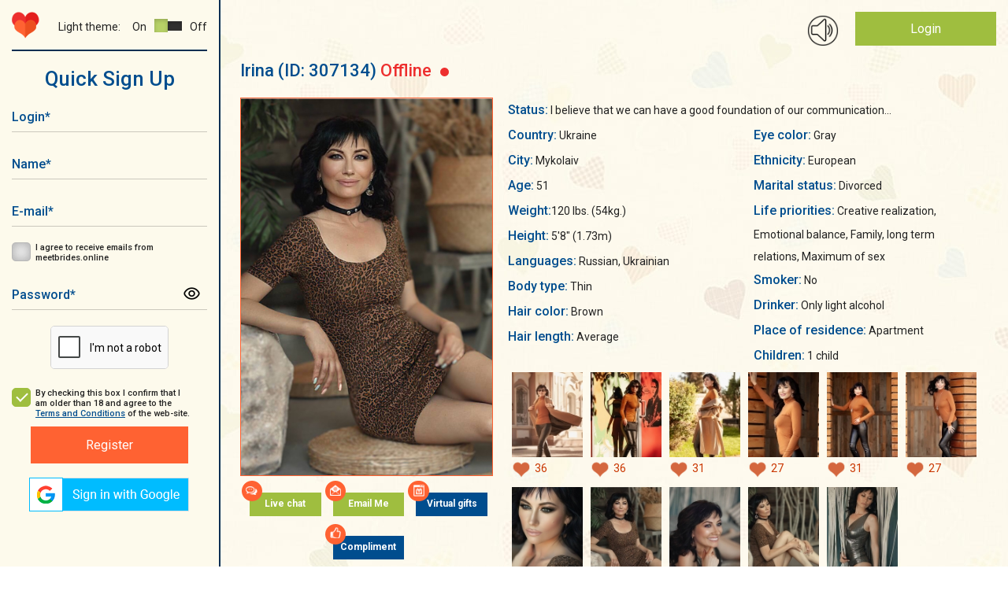

--- FILE ---
content_type: text/html; charset=UTF-8
request_url: https://meetbrides.online/profile/pretty-nice-lady-307134/
body_size: 12834
content:
    <!DOCTYPE html>
<html lang="en"  prefix="og: https://ogp.me/ns#">
<head>
<title>Pretty nice lady Irina, 51 years old</title>
<meta http-equiv="content-type" content="TEXT/HTML; CHARSET=utf-8" />
<meta name="Description" content="Become acquainted with pretty nice lady Irina from Mykolaiv, Ukraine on MeetBrides, maybe she is your perfect match!"/>
<meta name="Keywords" content=""/>
<meta name="norton-safeweb-site-verification" content="035kmdgfrdy4hpatjs1hgbps8e6xt9j12-3f6yrp9m9wm8f5lk1ga98a5l4aeq56s7j991a4utnuk3v8upjwdpa1ihy73jlwfc4lp5e54e9ya5fvvrd3kvbvbu0hdgca" />
<meta name="revisit-after" content="5 Day" />
<meta name="distribution" content="Global" />
<meta name="robots" content="INDEX,FOLLOW" />
<meta name="verify-v1" content="" />
<meta name="okpay-verification" content="fd2a114c-b8ab-4d08-a24a-38eb54adb7ed" />
<meta name="classification" content="People" />
<meta name="msvalidate.01" content="97985193F5EE07FB5FE1E223F9C62223" />
<meta name="p:domain_verify" content="1600986ab0ad1e1e8b01620fa3e8e900"/>
<meta name="google-site-verification" content="1S1IflP6K4TNJlYSl2m_LD_96T6EKDTAQK9lsNR4AN4" />
<meta name="viewport" content="width=device-width, initial-scale=1, maximum-scale=2">
<meta name="p:domain_verify" content="f6bd1bd579f3332aae4223089879f558"/>
<meta name="format-detection" content="telephone=no">
<link href="https://fonts.googleapis.com/css?family=Roboto:400,400i,500,700,900" rel="stylesheet">
<link href="https://meetbrides.online/templates/meetbrides_new/vcss/jquery-ui-1.9.2.custom.css" rel="stylesheet" type="text/css" />
<link href="https://meetbrides.online/templates/meetbrides_new/vcss/bootstrap-grid.min.css?v=4.01.129" rel="stylesheet" type="text/css" />
<link href="https://meetbrides.online/templates/meetbrides_new/vcss/slick.css?v=4.01.129" rel="stylesheet" type="text/css" />
<link href="https://meetbrides.online/templates/meetbrides_new/vcss/slick-theme.css?v=4.01.129" rel="stylesheet" type="text/css" />
<link href="/templates/meetbrides_new/../defaults/plugins/sweetalert/sweetalert2.min.css" rel="stylesheet" type="text/css" />
<link type="text/css" href="https://meetbrides.online/templates/meetbrides_new/vcss/style.min.css?v=1216-4.01.129" rel="stylesheet">
<link href="https://meetbrides.online/templates/meetbrides_new/vcss/style-light.min.css?v=4.01.129" rel="stylesheet" type="text/css" />
<link href="https://meetbrides.online/templates/meetbrides_new/vcss/style-dark.min.css?v=4.01.129" rel="stylesheet" type="text/css" />
<link href="https://meetbrides.online/templates/meetbrides_new/vcss/jquery.fancybox.min.css?v=4.01.129" rel="stylesheet" type="text/css" />
    <link rel="shortcut icon" type="image/ico" href="https://meetbrides.online/templates/meetbrides_new/images/favicon.png" />

<link rel="apple-touch-icon" href="https://meetbrides.online/57x57.png" />
<link rel="apple-touch-icon" sizes="72x72" href="https://meetbrides.online/72x72.png" />
<link rel="apple-touch-icon" sizes="114x114" href="https://meetbrides.online/114x114.png" />
<link rel="apple-touch-icon" sizes="144x144" href="https://meetbrides.online/144x144.png" />
<link rel="apple-touch-icon-precomposed" href="https://meetbrides.online/57x57.png" />
<link rel="apple-touch-icon-precomposed" sizes="72x72" href="https://meetbrides.online/72x72.png" />
<link rel="apple-touch-icon-precomposed" sizes="114x114" href="https://meetbrides.online/114x114.png" />
<link rel="apple-touch-icon-precomposed" sizes="144x144" href="https://meetbrides.online/144x144.png" />
    <script type="text/javascript" src="https://meetbrides.online/templates/meetbrides_new/js/detect.min.js" data-cookieconsent="preferences"></script>
<script type="text/javascript" src="/templates/defaults/js/helpers.min.js?v5=4.00.123"></script>
<script type="text/javascript" src="https://meetbrides.online/templates/meetbrides_new/js/jquery-1.8.3.min.js?v=4.00.123"></script>
<script type="text/javascript" src="https://meetbrides.online/templates/meetbrides_new/js/jquery-ui-1.9.2.custom.min.js?v=4.00.123"></script>
<script type="text/javascript" src="https://meetbrides.online/templates/meetbrides_new/js/jquery.fancybox.min.js?v=4.00.123"></script>

<script type="text/javascript" src="https://meetbrides.online/templates/meetbrides_new/js/jquery.lightbox.js?v=4.00.123"></script>
<script type="text/javascript" src="https://meetbrides.online/templates/meetbrides_new/vjs/jquery.colorbox.js?v=4.00.123"></script>
<script type="text/javascript" src="https://meetbrides.online/templates/meetbrides_new/vjs/jquery.simplemodal.js?v=4.00.123"></script>
<script type="text/javascript" src="https://meetbrides.online/templates/meetbrides_new/vjs/main.min.js?v=4.00.123"></script>
<script type="text/javascript" src="https://meetbrides.online/templates/meetbrides_new/js/jquery.json-2.3.min.js?v=4.00.123"></script>
<script type="text/javascript" src="https://meetbrides.online/templates/meetbrides_new/js/favorites.js?v=1-4.00.123"></script>
<script type="text/javascript" src="https://meetbrides.online/templates/meetbrides_new/../defaults/js/globals.js?v=4.00.123"></script>
<script type="text/javascript" src="https://meetbrides.online/templates/meetbrides_new/js/location_old.js?v=4.00.123"></script><script type="text/javascript" src="https://meetbrides.online/templates/meetbrides_new/vjs/slick.min.js?v=4.00.123"></script>
<script type="text/javascript" src="https://meetbrides.online/templates/meetbrides_new/vjs/reg.js?v=4.00.123"></script>
<script type="text/javascript" src="https://meetbrides.online/templates/meetbrides_new/js/likes.js?v=4.00.123"></script>

<script type="text/javascript" src="/templates/meetbrides_new/../defaults/plugins/sweetalert/sweetalert2.js?v=4.00.123"></script>


<script src="/templates/defaults/js/push.js" data-key="BA-EN0PlZc4h_yrXg9s-qT49oP4tS_c5A1j3uUmLG3Hru6SWJkuWdJwKY-4wP61eWDgN4zizRu-xtn8ZK2CRY1c" type=text/javascript defer></script>


	<script type="text/javascript">
        //<![CDATA[
	function flash_popup(file_url, file_name) {
            window.open(file_url,file_name,'menubar=0, resizable=1, scrollbars=0,status=0,toolbar=0, width=800,height=600');
	}
        //]]>    
	</script>

    <!-- Start cookieyes banner -->
    <script id="cookieyes" type="text/javascript" src="https://cdn-cookieyes.com/client_data/68b2d9b4b3f45157040b508b/script.js"></script>
    <!-- End cookieyes banner -->
    <!--[if IE]><!-->
    <script type="text/javascript"  src="/templates/defaults/js/polyfill/promise.min.js?v=4.00.123"></script>
    <!--<![endif]-->
    <script type="text/javascript" src="/templates/defaults/js/helpers.min.js?v5=4.00.123"></script>
    <script type="text/javascript" src="/templates/defaults/js/onlineSDK.min.js?v8-4.00.123" data-cookieconsent="preferences" data-cookieyes="preferences"></script>
<script type="text/javascript" src="/templates/defaults/js/streamSDK.min.js?v1-4.00.123" defer data-cookieconsent="preferences" data-cookieyes="preferences"></script>

    <link rel="stylesheet" href="/templates/defaults/chatRequestPopup/css/chatRequestPopupObject.css?v=2">
<script type="text/javascript" src="/templates/defaults/chatRequestPopup/js/chatRequestPopupObject.min.js?v=2" data-cookieconsent="preferences" data-cookieyes="preferences"></script>
    <link rel="stylesheet" href="/templates/defaults/chatRequestPopup/css/Meet.css?v=11">

    
        <style type=text/css>
            .chatRequestPopup .chatRequestPopup_header{
                background: #14316f;
            }
        </style>
      <!-- Clarity tracking code for https://meetbrides.online/ -->
      <script>    (function(c,l,a,r,i,t,y){        c[a]=c[a]||function(){(c[a].q=c[a].q||[]).push(arguments)};        t=l.createElement(r);t.async=1;t.src="https://www.clarity.ms/tag/"+i;        y=l.getElementsByTagName(r)[0];y.parentNode.insertBefore(t,y);    })(window, document, "clarity", "script", "5gyqm6on7i");</script>
    
    <!-- Start of Social Graph Protocol Meta Data -->
<meta property="og:title" content="❤️‍🔥 Most comfortable and secure dating site — MeetBrides">
<meta property="og:description" content="MeetBrides has over thousands members! One of the best online dating sites for singles. Relationships of your dreams.">
<meta property="og:locale" content="en_US">
<meta property="og:image" content="https://meetbrides.online/templates/meetbrides_new/images/beutiful-ladies.png"/>
<meta property="og:image:width" content="600">
<meta property="og:image:height" content="400">
<meta property="og:type" content="website">
<meta property="og:url" content="https://meetbrides.online/profile/pretty-nice-lady-307134/">
<meta property="og:site_name" content="MeetBrides">
<!-- End of Social Graph Protocol Meta Data -->

<!-- Start Twitter Card -->
<meta name="twitter:card" content="summary_large_image">
<meta name="twitter:title" content="❤️‍🔥 Most comfortable and secure dating site — MeetBrides">
<meta name="twitter:description" content="MeetBrides has over thousands members! One of the best online dating sites for singles. Relationships of your dreams.">
<meta name=”twitter:domain” content=”https://meetbrides.online/”>
<meta name="twitter:image" content="https://meetbrides.online/templates/meetbrides_new/images/beutiful-ladies.png">
<!-- End Twitter Card -->
    <script type="application/ld+json"> {
"@context": "http://schema.org",
"@type": "WebPage",
"name": "MeetBrides",
"description": "MeetBrides has over thousands members! One of the best online dating sites for singles. Relationships of your dreams.",
"url": "https://meetbrides.online/profile/pretty-nice-lady-307134/",
"sameAs": ["https://www.facebook.com/MeetBrides.online",
"https://www.instagram.com/meetbrides.online",
"https://www.pinterest.com/meetbrides"],
"@graph":
    [
      {
        "@context": "https://schema.org",
        "@type":"SiteNavigationElement",
        "name": "All Girls Profiles",
        "url": "https://meetbrides.online/ladies/all/" 
      },
      {
        "@context": "https://schema.org",
        "@type":"SiteNavigationElement",
        "name": "Women 35+",
        "url": "https://meetbrides.online/35_years/" 
      },
      {
        "@context": "https://schema.org",
        "@type":"SiteNavigationElement",
        "name": "Online Ladies",
        "url": "https://meetbrides.online/online-ladies/" 
      },
      {
        "@context": "https://schema.org",
        "@type":"SiteNavigationElement",
        "name": "Top 100 women",
        "url": "https://meetbrides.online/top100/women/" 
      }]}</script>
<script type="application/ld+json"> {
"@context": "http://schema.org",      
"@type": "PostalAddress",
"addressLocality": "Birmingham",
"addressRegion": "UK",
"postalCode": "B2B 9AA",
"streetAddress": "First Floor. Cambrai Court 1229 Stratford Road, Hall Green",
"email": "info@meetbrides.online" 
}
</script>
<script type="application/ld+json">
    {
      "@context" : "https://schema.org/",
      "@type": "EmployerAggregateRating",
      "itemReviewed": {
        "@type": "Organization",
        "name" : "MeetBrides",
        "sameAs" : "https://www.sitejabber.com/reviews/meetbrides.online" 
      },
      "ratingValue": "4.6",
      "bestRating": "5",
      "worstRating": "1",
      "ratingCount" : "13" 
    }
</script>
  <!-- Pinterest Tag -->
  
  <script type="text/javascript">
    !function(e){if(!window.pintrk){window.pintrk = function () {
            window.pintrk.queue.push(Array.prototype.slice.call(arguments))};var
            n=window.pintrk;n.queue=[],n.version="3.0";var
            t=document.createElement("script");t.async=!0,t.src=e;var
            r=document.getElementsByTagName("script")[0];
            r.parentNode.insertBefore(t,r)}}("https://s.pinimg.com/ct/core.js");
    pintrk('load', '2613214603025', {em: '<user_email_address>'});
    pintrk('page');
  </script>
  <noscript>
    <img height="1" width="1" style="display:none;" alt=""
         src="https://ct.pinterest.com/v3/?event=init&tid=2613214603025&pd[em]=<hashed_email_address>&noscript=1" />
  </noscript>
  <!-- end Pinterest Tag -->
  <!-- Meta Pixel Code -->
  <script>
    !function(f,b,e,v,n,t,s)
            {if(f.fbq)return;n=f.fbq=function(){n.callMethod?
            n.callMethod.apply(n,arguments):n.queue.push(arguments)};
            if(!f._fbq)f._fbq=n;n.push=n;n.loaded=!0;n.version='2.0';
            n.queue=[];t=b.createElement(e);t.async=!0;
            t.src=v;s=b.getElementsByTagName(e)[0];
            s.parentNode.insertBefore(t,s)}(window, document,'script',
      'https://connect.facebook.net/en_US/fbevents.js');
    fbq('init', '1438847196762734');
    fbq('track', 'PageView');
  </script>
  <noscript><img height="1" width="1" style="display:none"
                 src="https://www.facebook.com/tr?id=1438847196762734&ev=PageView&noscript=1"
    /></noscript>
  <!-- End Meta Pixel Code -->
  
</head>
<body class="">
<div class="main-wrapper">


<div id="technicalWorkNotification" style="display: none; position:fixed; bottom:0; width: 100%; background-color: #1d4e6d; padding: 10px; text-align: center; z-index: 1000;">
  <div>
    <span style="vertical-align: middle; color: #FFFFFF;">Dear members, on February 8 from 1 pm to 1:30 pm Ukrainian time (11:00 - 11:30 UTC), technical work will be carried out on the site.<br>
      The site will function in standard mode, the only thing that may be difficult is using video streaming.</span>
    <button id="notify_close_button" onclick="closeNotification(); return false;" style="vertical-align: middle; display: inline;">Close</button>
  </div>
</div>

<script>
  
    $(function () {
      var dateTimeStart = new Date(Date.UTC(2024, 1, 7, 0, 0, 0, 0)).getTime();
      var dateTimeEnd =   new Date(Date.UTC(2024, 1, 8, 11, 30, 0, 0)).getTime();
      var dateTimeNow = new Date().getTime();
      /*console.log(dateTimeNow > dateTimeEnd);*/
      if(dateTimeNow > dateTimeEnd || dateTimeNow < dateTimeStart) {
        return false;
      }
      if(!getCookie("hide_technical_work_notice2024_02")) {
        $("#technicalWorkNotification").show();
      }
    });

    function closeNotification() {
      setCookie("hide_technical_work_notice2024_02", '1', {'expires' : 1209600});
      $("#technicalWorkNotification").hide();
    }
  
</script>
<div id="aside" class="b-left ">
    <div id="top-nav-menu">
        <div id="mob-menu-close" class="b-header__menu">
            <button class="mob-menu-btn"><span>Menu</span></button>
        </div>

        <div class="b-left__top d-flex justify-content-between align-items-center flex-wrap">
            <div class="b-logo">
                <a href="/"><img src="https://meetbrides.online/templates/meetbrides_new/vi/logo-min.png" alt="Logo"/></a>
            </div>
            <div class="theme-settings d-flex justify-content-end align-items-center">
    <div class="theme-title">Light theme:</div>
    <div class="theme-switcher d-flex align-items-center">
        <div class="theme-switcher__on">On</div>
        <div class="theme-switcher__item theme-active" data-id="light"><span></span></div>                    
        <div class="theme-switcher__item " data-id="dark"><span></span></div>
        <div class="theme-switcher__off">Off</div>
    </div>
</div>        </div>

                                <div id="form-register" class="popup_content">
            <div class="index_block_register">
                
<div class="h1_style pr_label text-center">Quick Sign Up</div>

<div >
    

<form id="formRegister" class="form" method="post"  action="https://meetbrides.online/sign-up/"  enctype="multipart/form-data" name="profile">
	<input type="hidden" id="id_com" name="com" value="save_quick_reg" />
	<input type="hidden" name="count" value="0" />
	<input type="hidden" name="e" value="1" />
                <div class="form__container mw-300 text-center">
        <div class="form__group ">
            <div class="form__icon">
                <input id="login-" class="text-input required" type="text" name="login" minlength="3" maxlength="15" autocapitalize="off" autocomplete="off"/>
                <label for="login-" class="label" aria-label="Login">Login<span>*</span></label>
                <div class="form__icon_pict"></div>
            </div>
                    </div>
        <div class="form__group ">
            <div class="form__icon">
                <input id="fname-" class="text-input required" type="text" name="fname" minlength="3" maxlength="15" autocapitalize="off" autocomplete="off"/>
                <label for="fname-" class="label" aria-label="Name">Name<span>*</span></label>
                <div class="form__icon_pict"></div>
            </div>
                    </div>
                <div class="form__group ">
            <div class="form__icon">
                <input id="email-" class="text-input required" type="email" autocapitalize="off" name="email" value="" autocapitalize="off" autocomplete="off"/>
                <label for="email-" class="label" aria-label="E-mail">E-mail<span>*</span></label>
                <div class="form__icon_pict"></div>
            </div>
                    </div>
        <div class="form__group form__group-check">
            <input id="user_subscibe-" class="check-input" type="checkbox" name="user_subscibe" value="1"/>
            <label for="user_subscibe-" class="check-label" aria-label="I agree to receive emails from meetbrides.online"></label>
            <label for="user_subscibe-" class="label" aria-label="I agree to receive emails from meetbrides.online">I agree to receive emails from meetbrides.online</label>
        </div>
        <div class="form__group ">
            <div class="form__icon">
                <input id="password-" class="text-input required" type="password" name="pass" autocapitalize="off" autocomplete="off"/>
                <label for="password-" class="label">Password<span>*</span></label>
                <div class="form__icon_pict password_icon" form-icon="password"></div>
            </div>
                    </div>
                            <div id="captcha-register" class="form__group form__group-captcha">
                <div class="captcha captcha-loading required "
                                    data-action="signup"    data-visual-errors="false"
    data-use-enterprise="true"
></div>

<style>
    /* Базовые стили капчи - обрезка нижней части с Google лого */
    .captcha {
        display: inline-block;
        overflow: hidden;
        height: 55px;
        width: 150px;
        border: 1px solid #d3d3d3;
        border-radius: 5px;
        background-color: white;
    }

    /* Позиционирование контента капчи */
    .captcha div:last-of-type {
        position: relative;
        top: -8px;
        left: -2px;
    }

    /* Стиль ошибки (красная рамка) */
    .captcha.captcha-error {
        border: 2px dashed red;
    }

    /* Loader для капчи - skeleton animation */
    /* Вариант 1: для современных браузеров с :has() */
    .captcha:not(:has(> div)):not(:has(> iframe)),
    /* Вариант 2: fallback через класс .captcha-loading */
    .captcha.captcha-loading {
        position: relative;
        background: #f9f9f9;
    }

    .captcha:not(:has(> div)):not(:has(> iframe))::before,
    .captcha.captcha-loading::before {
        display: block;
        width: 100%;
        height: 100%;
        background: linear-gradient(90deg, #f0f0f0 25%, #e0e0e0 50%, #f0f0f0 75%);
        background-size: 200% 100%;
        animation: captcha-loading 1.5s infinite ease-in-out;
        border-radius: 5px;
    }

    .captcha:not(:has(> div)):not(:has(> iframe))::after,
    .captcha.captcha-loading::after {
        content: '';
        position: absolute;
        top: 50%;
        left: 50%;
        width: 24px;
        height: 24px;
        margin: -12px 0 0 -12px;
        border: 3px solid #d3d3d3;
        border-top-color: #3498db;
        border-radius: 50%;
        animation: spin-slow 0.8s linear infinite;
    }

    @keyframes captcha-loading {
        0% { background-position: 200% 0; }
        100% { background-position: -200% 0; }
    }

    @keyframes spin-slow {
        to { transform: rotate(360deg); }
    }
</style>
<script type="text/javascript" src="/templates/meetbrides_new/../defaults/js/captcha.min.js?v=4.00.123"></script>
<script type="text/javascript" src="https://www.google.com/recaptcha/enterprise.js?onload=reCaptchaCheck&render=explicit" defer></script>
            </div>
            <div class="form__group form__group-check">
                <input id="cb_tc" class="check-input" checked="checked" type="checkbox"/>
                <label for="cb_tc" class="check-label" aria-label="By checking this box I confirm that I am older than 18 and agree to the Terms and Conditions of the web-site."></label>
                <label for="cb_tc" class="label" aria-label="By checking this box I confirm that I am older than 18 and agree to the Terms and Conditions of the web-site.">By checking this box I confirm that I am older than 18 and agree to the <a target="_blank" href="/terms-and-conditions/">Terms and Conditions</a> of the web-site.</label>
            </div>
            <button class="btn-orange" id="register__buton" type="submit" form="formRegister" aria-label="Register">Register</button>
            </div>
</form>

</div>
                <div id="blockLoginSocial">
                    <div><script type="text/javascript">function oauthOpen(url) {var oauth = window.open(url, 'oauth', 'width=500, height=500'); return false;}</script><a aria-label="Sign in via Google" href="#" onclick="return oauthOpen('https://accounts.google.com/o/oauth2/v2/auth?redirect_uri=https://meetbrides.online/quick-login/2&response_type=code&client_id=423901337074-vt2l7e92p2ccv6ue7vqh610m2epjofjt.apps.googleusercontent.com&scope=https://www.googleapis.com/auth/userinfo.profile https://www.googleapis.com/auth/userinfo.email');"><img src="/img/icons/social/google_v2.png" alt="Sign in via Google"/></a></div>
                </div>
            </div>
        </div>
    

            </div>
</div>

<div id="mob-menu-open" class="b-header__menu align-items-center d-xl-none">
    <button aria-label="Main menu" class="mob-menu-btn"><span>Menu</span></button>
</div>
<header id="header">
    <div class="main">
        
        <div class="container-fluid">
            <div class="row">    
                <div class="col-12"> 
                    
                    <div class="b-top d-flex justify-content-end ">
                        
                                                
                                                
                        <div class="b-ring">
                            <span id="ring_img"></span>
                        </div>

                        <div class="b-login">
                                                                                                <div class="login-button"><a href="/login/">Login</a></div>
                                                                <div class="register-link"><a href="/sign-up/">Not a member? Register</a></div>
                                                                                </div>
                    </div>                    
                    
                    <div class="clearfix"></div>        
                            
                </div>
            </div>
        </div>                                        
                                            
    </div>



            
          
    
    
</header>


<div id="container-wrap">



<section>
    <div class="main">
        <div class="container-fluid">
            <div class="row">
                <div class="col-12">                    

                                            <div class="profile block_right_content_profile">
                            <div class="profile-main">
                                <div class="profile_left">
                                    <div class="profile_fname">
                                        <span>Irina </span>
                                        <span>(ID:&nbsp;307134)</span>
                                        <span class="profile__binary-status binary-status__offline">
                                            Offline                                            <span class="binary-status__dot"></span>
                                        </span>
                                    </div>
                                </div>
                                <div class="profile_favorite">
                                                                    </div>

                            </div>    

                            <div class="profile-main mt-20">
                                <div class="profile_left">
                                    <div class="profile_avatar"><img src="https://cdn.meetbrides.online/uploades/photos/3072/307134_4ae29529.jpg" class="avatar-bigphoto" alt="Irina 51 years old Ukraine Mykolaiv, Russian bride profile, meetbrides.online" title="Irina 51 years old Ukraine Mykolaiv, Russian bride profile, meetbrides.online" /></div>
                                    <div class="anketa_buttons">
                                        <div class="profile-button i-icon i-chat"><a class="btn-green center"  href="#" onClick="sign_up(307134);return false;" target="chat">Live chat</a></div>
                                        <div class="profile-button i-icon i-mail"><a class="btn-green center"  href="#" onClick="sign_up(307134);return false;">Email Me</a></div>
                                                                                <div class="profile-button i-icon i-virt"><a class="btn-blue center"  href="#" onClick="sign_up(307134);return false;">Virtual gifts</a></div>
                                        <div class="profile-button i-icon i-compliment"><a class="btn-blue center"  href="#" onClick="sign_up(307134);return false;">Compliment</a></div>
                                    </div>
                                                                    </div>
                                <div class="profile_right">

                                    
                                    <div class="profile-information">

                                        <span class="profile-inf">Status:</span> <span title="I believe that we can have a good foundation of our communication....">I believe that we can have a good foundation of our communication...</span><br/>                                        <div class="profile-information__cols">
                                            <div class="profile_descr">
                                                <span class="profile-inf">Country:</span> Ukraine<br />
                                                <span class="profile-inf">City:</span> Mykolaiv<br />
                                                <span class="profile-inf">Age:</span> 51<br/>
                                                                                                                                                    <span class="profile-inf">Weight:</span>120 lbs. (54kg.)<br />                                                    <span class="profile-inf">Height:</span> 5'8" (1.73m)<br />                                                                                                        <span class="profile-inf">Languages:</span> Russian, Ukrainian<br />                                                                                                                                                                                                                                                                                                                                                                                                                                                                                                                                                                                                                                                                                                                                                                                                                                                                                                                                                                                                                                                                                                                                            <span class="profile-inf">Body type:</span>  Thin <br />                                                                                                                                                                                                                                                                                                                    <span class="profile-inf">Hair color:</span>  Brown <br />                                                                                                                                                                                                                                                                                                                    <span class="profile-inf">Hair length:</span>  Average <br />                                                                                                                                </div><div class="profile_descr">                                                                                                                                                                                    <span class="profile-inf">Eye color:</span>  Gray <br />                                                                                                                                                                                                                                                                                                                    <span class="profile-inf">Ethnicity:</span>  European <br />                                                                                                                                                                                                                                                                                                                    <span class="profile-inf">Marital status:</span>  Divorced <br />                                                                                                                                                                                                                                                                                                                    <span class="profile-inf">Life priorities:</span>  Creative realization, Emotional balance, Family, long term relations, Maximum of sex <br />                                                                                                                                                                                                                                                                                                                    <span class="profile-inf">Smoker:</span>  No <br />                                                                                                                                                                                                                                                                                                                    <span class="profile-inf">Drinker:</span>  Only light alcohol <br />                                                                                                                                </div><div class="profile_descr">                                                                                                                                                                                    <span class="profile-inf">Place of residence:</span>  Apartment <br />                                                                                                                                                                                                                                                                                                                    <span class="profile-inf">Children:</span>  1 child <br />                                                                                                                                                                                                                                                                                                            </div>                                                    
                                                </div>                                                  
                                                                                                <div id="gallery" class="ad-gallery" >
                                                    <div class="ad-nav">
                                                        <div class="ad-thumbs">
                                                            <ul class="ad-thumb-list">
                                                                                                                                    <li>
                                                                        <a data-fancybox="gallery" data-caption="Irina-1" data-value="0"  href="#" onclick="sign_up(307134);return false;" uploadid="1238886">
                                                                            <img src="https://cdn.meetbrides.online/uploades/photos/3072/thumb_307134_748404a9.jpg" title="profile of Russian mail order brides Irina" alt="profile of Russian mail order brides Irina" data-value="0">
                                                                        </a>

                                                                                                                                                                                                                            <div class="like_wrap">
      <div class="balloon"><span>You liked the photo</span></div>
    <span class="like" href="#" onclick="sign_up(307134);return false;" data-liked="true"></span>
        <span class="count_likes">
      36    </span>
  </div>

                                                                                                                                            </li>
                                                                                                                                    <li>
                                                                        <a data-fancybox="gallery" data-caption="Irina-2" data-value="0"  href="#" onclick="sign_up(307134);return false;" uploadid="1238888">
                                                                            <img src="https://cdn.meetbrides.online/uploades/photos/3072/thumb_307134_34ae20b9.jpg" title="profile of Russian mail order brides Irina" alt="profile of Russian mail order brides Irina" data-value="0">
                                                                        </a>

                                                                                                                                                                                                                            <div class="like_wrap">
      <div class="balloon"><span>You liked the photo</span></div>
    <span class="like" href="#" onclick="sign_up(307134);return false;" data-liked="true"></span>
        <span class="count_likes">
      36    </span>
  </div>

                                                                                                                                            </li>
                                                                                                                                    <li>
                                                                        <a data-fancybox="gallery" data-caption="Irina-3" data-value="0"  href="#" onclick="sign_up(307134);return false;" uploadid="1238894">
                                                                            <img src="https://cdn.meetbrides.online/uploades/photos/3072/thumb_307134_115f3d50.jpg" title="profile of Russian mail order brides Irina" alt="profile of Russian mail order brides Irina" data-value="0">
                                                                        </a>

                                                                                                                                                                                                                            <div class="like_wrap">
      <div class="balloon"><span>You liked the photo</span></div>
    <span class="like" href="#" onclick="sign_up(307134);return false;" data-liked="true"></span>
        <span class="count_likes">
      31    </span>
  </div>

                                                                                                                                            </li>
                                                                                                                                    <li>
                                                                        <a data-fancybox="gallery" data-caption="Irina-4" data-value="0"  href="#" onclick="sign_up(307134);return false;" uploadid="1433306">
                                                                            <img src="https://cdn.meetbrides.online/uploades/photos/3072/thumb_307134_c73e0cd6.jpg" title="profile of Russian mail order brides Irina" alt="profile of Russian mail order brides Irina" data-value="0">
                                                                        </a>

                                                                                                                                                                                                                            <div class="like_wrap">
      <div class="balloon"><span>You liked the photo</span></div>
    <span class="like" href="#" onclick="sign_up(307134);return false;" data-liked="true"></span>
        <span class="count_likes">
      27    </span>
  </div>

                                                                                                                                            </li>
                                                                                                                                    <li>
                                                                        <a data-fancybox="gallery" data-caption="Irina-5" data-value="0"  href="#" onclick="sign_up(307134);return false;" uploadid="1433308">
                                                                            <img src="https://cdn.meetbrides.online/uploades/photos/3072/thumb_307134_f1df920d.jpg" title="profile of Russian mail order brides Irina" alt="profile of Russian mail order brides Irina" data-value="0">
                                                                        </a>

                                                                                                                                                                                                                            <div class="like_wrap">
      <div class="balloon"><span>You liked the photo</span></div>
    <span class="like" href="#" onclick="sign_up(307134);return false;" data-liked="true"></span>
        <span class="count_likes">
      31    </span>
  </div>

                                                                                                                                            </li>
                                                                                                                                    <li>
                                                                        <a data-fancybox="gallery" data-caption="Irina-6" data-value="0"  href="#" onclick="sign_up(307134);return false;" uploadid="1433310">
                                                                            <img src="https://cdn.meetbrides.online/uploades/photos/3072/thumb_307134_9a5e3f9c.jpg" title="profile of Russian mail order brides Irina" alt="profile of Russian mail order brides Irina" data-value="0">
                                                                        </a>

                                                                                                                                                                                                                            <div class="like_wrap">
      <div class="balloon"><span>You liked the photo</span></div>
    <span class="like" href="#" onclick="sign_up(307134);return false;" data-liked="true"></span>
        <span class="count_likes">
      27    </span>
  </div>

                                                                                                                                            </li>
                                                                                                                                    <li>
                                                                        <a data-fancybox="gallery" data-caption="Irina-7" data-value="0"  href="#" onclick="sign_up(307134);return false;" uploadid="1452378">
                                                                            <img src="https://cdn.meetbrides.online/uploades/photos/3072/thumb_307134_ffd22131.jpg" title="profile of Russian mail order brides Irina" alt="profile of Russian mail order brides Irina" data-value="0">
                                                                        </a>

                                                                                                                                                                                                                            <div class="like_wrap">
      <div class="balloon"><span>You liked the photo</span></div>
    <span class="like" href="#" onclick="sign_up(307134);return false;" data-liked="true"></span>
        <span class="count_likes">
      22    </span>
  </div>

                                                                                                                                            </li>
                                                                                                                                    <li>
                                                                        <a data-fancybox="gallery" data-caption="Irina-8" data-value="0"  href="#" onclick="sign_up(307134);return false;" uploadid="1452380">
                                                                            <img src="https://cdn.meetbrides.online/uploades/photos/3072/thumb_307134_4ae29529.jpg" title="profile of Russian mail order brides Irina" alt="profile of Russian mail order brides Irina" data-value="0">
                                                                        </a>

                                                                                                                                                                                                                            <div class="like_wrap">
      <div class="balloon"><span>You liked the photo</span></div>
    <span class="like" href="#" onclick="sign_up(307134);return false;" data-liked="true"></span>
        <span class="count_likes">
      19    </span>
  </div>

                                                                                                                                            </li>
                                                                                                                                    <li>
                                                                        <a data-fancybox="gallery" data-caption="Irina-9" data-value="0"  href="#" onclick="sign_up(307134);return false;" uploadid="1452382">
                                                                            <img src="https://cdn.meetbrides.online/uploades/photos/3072/thumb_307134_4076d7d4.jpg" title="profile of Russian mail order brides Irina" alt="profile of Russian mail order brides Irina" data-value="0">
                                                                        </a>

                                                                                                                                                                                                                            <div class="like_wrap">
      <div class="balloon"><span>You liked the photo</span></div>
    <span class="like" href="#" onclick="sign_up(307134);return false;" data-liked="true"></span>
        <span class="count_likes">
      21    </span>
  </div>

                                                                                                                                            </li>
                                                                                                                                    <li>
                                                                        <a data-fancybox="gallery" data-caption="Irina-10" data-value="0"  href="#" onclick="sign_up(307134);return false;" uploadid="1452388">
                                                                            <img src="https://cdn.meetbrides.online/uploades/photos/3072/thumb_307134_ad796022.jpg" title="profile of Russian mail order brides Irina" alt="profile of Russian mail order brides Irina" data-value="0">
                                                                        </a>

                                                                                                                                                                                                                            <div class="like_wrap">
      <div class="balloon"><span>You liked the photo</span></div>
    <span class="like" href="#" onclick="sign_up(307134);return false;" data-liked="true"></span>
        <span class="count_likes">
      19    </span>
  </div>

                                                                                                                                            </li>
                                                                                                                                    <li>
                                                                        <a data-fancybox="gallery" data-caption="Irina-11" data-value="0"  href="#" onclick="sign_up(307134);return false;" uploadid="1452390">
                                                                            <img src="https://cdn.meetbrides.online/uploades/photos/3072/thumb_307134_fedcb0e2.jpg" title="profile of Russian mail order brides Irina" alt="profile of Russian mail order brides Irina" data-value="0">
                                                                        </a>

                                                                                                                                                                                                                            <div class="like_wrap">
      <div class="balloon"><span>You liked the photo</span></div>
    <span class="like" href="#" onclick="sign_up(307134);return false;" data-liked="true"></span>
        <span class="count_likes">
      24    </span>
  </div>

                                                                                                                                            </li>
                                                                                                                            </ul>
                                                        </div>
                                                    </div>
                                                </div>
                                            </div>
                                        </div>                                      
                                    </div>        

                                                                            <div class="private-gallery"> 

                                            <div class="d-flex align-items-center">
                                                <div id="private_gallery" class="profile_info_name_gallery">Gallery</div>
                                                <div class="send_notify_gallery"> credits will be charged to open each gallery</div>
                                            </div>                                                                                            

                                            <div class="private-gallery__photos">
                                                <ul class="paid_gallery">
                                                                                                            <li title="ARE YOU MY FAN?">
                                                                       
                                                                <img src="https://meetbrides.online/templates/meetbrides_new/vi/private.png" alt="" />
                                                                                                                            <p class="paid_gallery_title"><span>ARE YOU MY FAN?</span> (9)</p>
                                                        </li>
                                                                                                            <li title="My LEATHER Passion!">
                                                                       
                                                                <img src="https://meetbrides.online/templates/meetbrides_new/vi/private.png" alt="" />
                                                                                                                            <p class="paid_gallery_title"><span>My LEATHER Passion!</span> (7)</p>
                                                        </li>
                                                                                        
                                                </ul>
                                            </div>                                                 

                                        </div>                                          
                                    
                                    <div class="b-questionnaire mt-50">
                                        <div class="profile_info_name">Questionnaire</div>                                        
                                            <!-- My portrait and interests -->
                                        <div class="questionnaire__list mt-30">

                                            <div class="columns-md-2 gap-50">
                                                                                                                                        
                                                                                                                                                                                                                        <p>
                                                                <span class="profile-inf">
                                                                    Looking for 
                                                                                                                                                                                                                                                                                </span>: 
                                                                Just mature woman knows what the man needs and wants. I am here to make you happy if I will find you.
                                                            </p>
                                                                                                                                                                                                                                <p>
                                                                <span class="profile-inf">
                                                                    About me 
                                                                                                                                    </span>: 
                                                                I have an adult daughter, she is an independent lady already and I decided that now is the time for myself.
                                                            </p>
                                                                                                                                                                                                                                                                                                                                                                                                                                                                                                                                                                                                                                                                                                                                                                                            <p>
                                                                <span class="profile-inf">
                                                                    My favorite food 
                                                                                                                                                                                                                                                                                </span>: 
                                                                I always love to try something new and special.
                                                            </p>
                                                                                                                                                                                                                                                                                                                                            <p>
                                                                <span class="profile-inf">
                                                                    My hobbies and what I'm good at 
                                                                                                                                                                                                                                                                                </span>: 
                                                                My work is my hobby.
                                                            </p>
                                                                                                                                                                                                                                <p>
                                                                <span class="profile-inf">
                                                                    Talking about sports 
                                                                                                                                                                                                                                                                                </span>: 
                                                                I don&#039;t want even talk about this :) I do not lead a healthy lifestyle, I lead a happy lifestyle :)
                                                            </p>
                                                                                                                                                                                                                                                                                                                                            <p>
                                                                <span class="profile-inf">
                                                                    You should message me if 
                                                                                                                                    </span>: 
                                                                you would like to be happy with a good woman as I am)))
                                                            </p>
                                                                                                                                                                                                                                <p>
                                                                <span class="profile-inf">
                                                                    Job 
                                                                                                                                    </span>: 
                                                                I am working as a decorator. I have my own business and I am organizing a lot of weddings, birthdays and holidays what people order.
                                                            </p>
                                                                                                                                                                                                                                                                        
                                            </div>
                                        </div>
                                        <!-- .My portrait and interests -->                                        
                                    </div>      
                                            
                                            
                                    <!-- Hello Video -->
                                                                        <!-- end hello video -->        

                                                                    </div>                                
                            
                            <div style="clear:both"></div>    
                            <script type="text/javascript">
                      var heart = 'https://meetbrides.online/templates/meetbrides_new/vi/hearts4.png';
                      var defaulttext = 'Vote:&nbsp;';
                      var heartwidth = 20;
                      var scrX = 0;
                      var scrY = 0;
                      var authUser = 0;
                      var uploadid = 0;
                      var estimation = -1;
                      var count_vote = 0;
                      var gender = 2;
                          var mygender = 1;
                              var myprofile = 0;
                                
                      $(function () {
                          $(document).mousemove(function (e) {
                              scrX = e.pageX;
                              scrY = e.pageY;
                          });

/*                          $("a[rel=\'gallery\']").colorbox({
                              transition: "fade",
                              maxWidth: 600,
                              width: w1,
                              title: false,
                              onComplete: function () {
                                  uploadid = $(this).attr('uploadid');
                                  if (authUser && mygender != gender && !myprofile) {
                                      //				$('#cboxTitle').html('<div id="rateBox"><div id="rateBoxBar"></div><span id="rateBoxText"></span><img id="rateBoxImg" onmousemove="rateMouseMove(this);" onmouseout="rateMouseOut();" src="' + heart + '" align="center"></div>' + $('#cboxTitle').html());
                                  } else {
                                      //				$('#cboxTitle').html('<div id="rateBox"><div id="rateBoxBar"></div><span id="rateBoxText"></span><img id="rateBoxImg" src="' + heart + '" align="center"></div>' + $('#cboxTitle').html());
                                  }
                                  getRate();
                              }
                          });  */
                          
                          function showVideo(obj, data) {

                          }
                          if($("div[colorbox=true]").length){
                              $("div[colorbox=true]").css('cursor', 'pointer').colorbox({
                                  transition: "fade",
                                  minWidth: 350,
                                  title: false
                              });
                          }

                      });
                      function ajax() {
                          if (typeof window.ActiveXObject != 'undefined')
                              doc = new ActiveXObject("Microsoft.XMLHTTP");
                          else
                              doc = new XMLHttpRequest();
                      }
                      function getRate() {
                          ajax();
                          if (doc) {
                              doc.onreadystatechange = function () {
                                  if (doc.readyState == 4)
                                      if (doc.status == 200) {
                                          rr = eval('(' + doc.responseText + ')');
                                          count_vote = rr.count_vote;
                                          estimation = rr.estimation;
                                          setBox(count_vote, defaulttext);
                                          if (estimation == -1 && authUser && mygender != gender && !myprofile) {
                                              $('#rateBoxImg').css('cursor', 'pointer')
                                                      .click(function () {
                                                          var rate = Math.round((scrX - getBounds(this).left) / heartwidth);
                                                          if (rate >= 0 && rate <= 5) {
                                                              ajax();
                                                              if (doc) {
                                                                  doc.onreadystatechange = function () {
                                                                      if (doc.readyState == 4)
                                                                          if (doc.status == 200) {
                                                                              $('#rateBoxImg').css('cursor', 'default')
                                                                                      .unbind('click');
                                                                              getRate();
                                                                          }
                                                                  }
                                                                  doc.open("GET", "https://" + location.hostname + "/profile.php?com=rate&id_photo=" + uploadid + "&r=" + rate);
                                                                  doc.send(null);
                                                              }
                                                          }
                                                      });
                                          }
                                          $('#rateBoxText').html(defaulttext);
                                      }
                              }
                              doc.open("GET", "https://" + location.hostname + "/profile.php?com=getrate&id_photo=" + uploadid);
                              doc.send(null);
                          } else {
                              $('rateBoxText').html('Unable to send');
                          }
                      }
                      function rateMouseMove(obj) {
                          //	alert(scrX);
                          if (estimation == -1) {
                              var rate = Math.round((scrX - getBounds(obj).left) / heartwidth);
                              setBox(rate, 'Rate it:&nbsp;');
                          } else {
                              setBox(estimation, 'Your vote:&nbsp;');
                          }
                      }
                      function rateMouseOut() {
                          setBox(count_vote, defaulttext);
                      }
                      function setBox(rate, text) {
                          $('#rateBoxText').html(text);
                          $('#rateBoxBar').css('left', $('#rateBoxImg').position().left + 'px');
                          $('#rateBoxBar').css('top', $('#rateBoxImg').position().top + 'px');
                          $('#rateBoxBar').width(Math.round(rate * heartwidth));
                      }
                      function getBounds(element)
                      {
                          var left = element.offsetLeft;
                          var top = element.offsetTop;
                          for (var parent = element.offsetParent; parent; parent = parent.offsetParent)
                          {
                              left += parent.offsetLeft;
                              top += parent.offsetTop;
                          }
                          return {left: left, top: top, width: element.offsetWidth, height: element.offsetHeight};
                      }
                                </script>


                            
                        </div>                
                    </div>
                </div>
            </div>
        </section>
</div>

<script type="text/javascript">
  
  function mailboxAddToIgnoreList(e, id) {
    e.preventDefault();
    swal({
      title: "",
      text: "Do you want to add the lady to ignore list?",
      type: "question",
      showCancelButton: true,
      confirmButtonText: "Yes"
    }).then(function() {
      console.log(this);
      $.get("/mailbox.php?com=addignorelist&id=" + id)
       .done(function(json) {
         var data = _parseJSON(json);
         if (checkJSONAnswerData(data)) {
           if (data.result === "ok") {
             //document.location.reload();
             document.location.replace("/ladies/ignore-list/");
           } else if (data.result === "error") {
             alert(data.text);
           } else {
             alert("Unknown error");
           }
         } else {
           alert("Unknown answer from server.");
         }
       }).fail(function(qXHR, textStatus, errorThrown) {
        if (errorThrown !== "abort") {
          alert("Error adding to ignorelist: " + textStatus);
        }
      }).always(function() {
      });
    });
  }
  function mailboxRemoveFromIgnoreList(e, id) {
    e.preventDefault();
    swal({
      title: "",
      text: "Do you want to remove the lady from ignore list?",
      type: "question",
      showCancelButton: true,
      confirmButtonText: "Yes"
    }).then(function() {
      $.get("/mailbox.php?com=removeignorelist&id=" + id)
       .done(function(json) {
         var data = _parseJSON(json);
         if (checkJSONAnswerData(data)) {
           if (data.result === "ok") {
             document.location.reload();
           } else if (data.result === "error") {
             alert(data.text);
           } else {
             alert("Unknown error");
           }
         } else {
           alert("Unknown answer from server.");
         }
       }).fail(function(qXHR, textStatus, errorThrown) {
        if (errorThrown !== "abort") {
          alert("Error adding to ignorelist: " + textStatus);
        }
      }).always(function() {
      });
    });
  }
  
</script>                        
                        
                    <div class="clear"></div>

<footer id="footer" class="footer">
    <div class="main">
        
        <div class="container-fluid">
            <div class="row">
                <div class="col-12">
                    <div class="d-flex flex-wrap spacer">
                        <div class="footer-left col-sm-6 col-lg-4">
                            <a class="logo footer_link clk" href="/">
                                <img src="/templates/meetbrides_new/vi/logo-min.png" alt="Logo">
                                <b>MeetBrides.online</b>
                            </a>
                            <p class="footer_text ctxt">
                                All transactions are handled securely and discretely by our authorized merchant
                                <a rel="nofollow noopener noreferrer" href="https://ccbill.com/" style="margin: 0;" target="_blank">ССBill</a>
                                <br>
                                For Billing Inquiries please visit
                                <a rel="nofollow noopener noreferrer" href="https://ccbill.com/" style="margin: 0;" target="_blank">ССBill</a>
                                web-site or contact our support team.  Fill out <a rel="nofollow" href="https://www.ccbillcomplaintform.com/ccbill/form/CCBillContentRemovalRequest1/formperma/sBK2jfIoZWAFw2hRRt5Rv2PQncscFzpvOH6bPcwopas">CCBill consumer report form</a> if you'd like to file a complaint
                            </p>
                            <a class="footer_link clk" href="/cdn-cgi/l/email-protection#264f484049664b43435244544f4243550849484a4f4843195553444c4345521b65535552494b43540675535656495452">
                                <img src="/templates/meetbrides_new/vi/mail_f.png" alt="Customer support email:">
                                <b><span class="__cf_email__" data-cfemail="d2bbbcb4bd92bfb7b7a6b0a0bbb6b7a1fcbdbcbebbbcb7">[email&#160;protected]</span></b>
                            </a>
                        </div>

                        <div class="footer-center col-lg-5">
                            <div class="footer_nav">
                                <div class="col-3">
                                    <a class="footer_link" href="/blog/articles/"><span>Blog</span></a>
                                    <a class="footer_link" href="/ladies/all/"><span>Ladies</span></a>
                                    <a class="footer_link" href="/contact-us/"><span>Contact Us</span></a>
                                </div>
                                <div class="col-4">
                                    <a class="footer_link" href="/about-us/"><span>About</span></a>
                                    <a class="footer_link" href="/testimonials/"><span>Comments</span></a>
                                    <a class="footer_link" href="/happy-stories/"><span>Happy Stories</span></a>
                                </div>
                                <div class="col-5">
                                    <a class="footer_link" href="/faq/"><span>FAQ</span></a>
                                    <a class="footer_link" href="/privacy-policy/"><span>Privacy Policy</span></a>
                                    <a class="footer_link" href="/terms-and-conditions/"><span>Terms and conditions</span></a>
                                </div>

                                                                

                            </div>
                            <div class="copyright">
                                <p class="ctxt">
                                    <span style="display: inline-block; font-size: 14px; padding: 20px 0; line-height: 20px;">
  Sonteri Limited Company Reg #12297966 Office 504 The Old Bank, 153 The Parade High Street, Watford, United Kingdom, WD17 1NA
</span>
                                                                    </p>
                                <p class="clk">Copyright Web Service 2007-2026. All&nbsp;rights&nbsp;reserved</p>
                            </div>
                        </div>

                        <div class="footer-right col-sm-6 col-lg-3 text-center">
                            <div id="reviewBadgeWidget"><div id="reviewBadgeWidgetInner" class="stjr-widget"></div></div>
                            
                                <script data-cfasync="false" src="/cdn-cgi/scripts/5c5dd728/cloudflare-static/email-decode.min.js"></script><script>(function(d,s,id,c){var js,r=0,t=d.getElementsByTagName(s)[0];js=d.createElement(s);js.id=id;js.src='https://static.sitejabber.com/js/widget.min.1635179854.js';js.onload=js.onreadystatechange=function(){if(!r&&(!this.readyState||this.readyState[0]=='c')){r=1;c();}};t.parentNode.insertBefore(js,t);}(document,'script','sj-widget',function(){new STJR.ReviewBadgeWidget({id:'reviewBadgeWidget',url:'meetbrides.online',type:'banner'}).render();}));</script>
                            
                            <br>
                            <div class="footer-social">
                                <span class="follow_us text-center clk">Follow Us</span>
                                <div class="footer-social-box">
    <a rel="noopener" title="Facebook" class="socials social-fb" href="https://www.facebook.com/MeetBrides.online/?ref=hl" target="_blank">&nbsp;</a>
    <a rel="noopener" title="Instagram" class="socials social-ins" href="https://instagram.com/meetbrides.online/" target="_blank">&nbsp;</a>
    <a rel="noopener" title="Tiktok" class="socials social-tik" href="https://www.tiktok.com/@meetbrides" target="_blank">&nbsp;</a>
    <a rel="noopener" title="Threads" class="socials social-thre" href="https://www.threads.net/@meetbrides.online" target="_blank">&nbsp;</a>
    <a rel="noopener" title="Pinterest" class="socials social-pin" href="https://www.pinterest.com/meetbrides/" target="_blank">&nbsp;</a>
    <a rel="noopener" title="Medium" class="socials social-med" href="https://medium.com/@meetbrides" target="_blank">&nbsp;</a>
    </div>
                            </div>
                        </div>
                    </div>
                </div>
            </div>
            
            
        </div>
    </div>
    <button id="toTop" aria-label="To top" onclick="window.scroll(0,0)"></button>
</footer>


<script type="text/javascript">
//<![CDATA[    

function getRingImage() 
{

  return !getCookie("ringoff") ? "https://meetbrides.online/templates/meetbrides_new/vi/theme/light/ring_off.png" : "https://meetbrides.online/templates/meetbrides_new/vi/theme/light/ring_on.png";

}

    // for Ajax search

    var com = '';
    
    


function setHeightBlock(){
    if($('.user-list').length > 0){        
        var height = 717;
        if($('.user-list').last().find('.big_photo').length <= 6){
            height = 348;

        }else if($('.user-list').last().find('.big_photo').length == 7){
            height = 533;
        }
        $('.user-list').last().css('height', height + 'px');
    }    
}

/*function view_photo(el){
    if(el){
        var src = $(el).find('img.preview_thumb').attr('src');
        $(el).parents('.preview_anketa_block').find('img.preview_big_ptoho').attr('src', src.replace('thumb_',''))               
    }
        return false;
}*/        
    
//]]>
</script>

<script type="text/javascript">
//<![CDATA[    
    //_shcp = []; _shcp.push({widget_id : 548041, widget : "Chat", side : "right", position : "center", title : "Online help", title_offline : "Online help" }); (function() { var hcc = document.createElement("script"); hcc.type = "text/javascript"; hcc.async = true; hcc.src = ("https:" == document.location.protocol ? "https" : "http")+"://widget.siteheart.com/apps/js/sh.js"; var s = document.getElementsByTagName("script")[0]; s.parentNode.insertBefore(hcc, s.nextSibling); })(); 
//]]>
</script>
    <script type="text/javascript">
        window.addEventListener('scroll',function(){
            var $DOM = document.getElementsByTagName('html')[0],
                $Footer = document.getElementsByTagName('footer')[0],
                scrollTop = window.pageYOffset,
                startScroll = 0,
                stopScroll =  $Footer.offsetTop - scrollTop,
                $hW = Math.min(
                    document.body.scrollHeight, document.documentElement.scrollHeight,
                    document.body.offsetHeight, document.documentElement.offsetHeight,
                    document.body.clientHeight, document.documentElement.clientHeight);
            if(scrollTop > startScroll){
                if(stopScroll <= $hW){
                    $DOM.classList.remove("scroll-up");
                }else{
                    $DOM.classList.add("scroll-up");
                }
            }else{
                $DOM.classList.remove("scroll-up");
            }
        });
    </script>

<script type="text/javascript" src="https://meetbrides.online/templates/meetbrides_new/../defaults/plugins/country_and_city/script.js?v=4.00.123"></script>
<script type="text/javascript" src="https://meetbrides.online/templates/meetbrides_new/../defaults/js/ring.min.js?v=4.00.123"></script>
<script type="text/javascript" src="https://meetbrides.online/templates/meetbrides_new/js/search.js"></script>


  <!-- Global site tag (gtag.js) - Google Analytics -->
  <script async src="https://www.googletagmanager.com/gtag/js?id=UA-111210493-1" type="text/javascript"></script>
  <script type="text/javascript">
      var gaUID = "g_176969060534186600";
      
    window.dataLayer = window.dataLayer || [];
    function gtag(){
      dataLayer.push(arguments);
    }
    gtag('js', new Date());

    gtag('config', 'UA-111210493-1');
      gtag('set', {'user_id': gaUID});
      
  </script>






</div>


<script defer src="https://static.cloudflareinsights.com/beacon.min.js/vcd15cbe7772f49c399c6a5babf22c1241717689176015" integrity="sha512-ZpsOmlRQV6y907TI0dKBHq9Md29nnaEIPlkf84rnaERnq6zvWvPUqr2ft8M1aS28oN72PdrCzSjY4U6VaAw1EQ==" data-cf-beacon='{"version":"2024.11.0","token":"bf16f41bf1654014937fdd9f9aa93cab","server_timing":{"name":{"cfCacheStatus":true,"cfEdge":true,"cfExtPri":true,"cfL4":true,"cfOrigin":true,"cfSpeedBrain":true},"location_startswith":null}}' crossorigin="anonymous"></script>
</body>
</html>
        

--- FILE ---
content_type: text/html; charset=utf-8
request_url: https://www.google.com/recaptcha/enterprise/anchor?ar=1&k=6LdjZBMUAAAAAFOU8YJ_ek39k7bpCJFA3LqD3gwo&co=aHR0cHM6Ly9tZWV0YnJpZGVzLm9ubGluZTo0NDM.&hl=en&v=N67nZn4AqZkNcbeMu4prBgzg&size=compact&sa=signup&anchor-ms=20000&execute-ms=30000&cb=ogvc4in2jk4
body_size: 49373
content:
<!DOCTYPE HTML><html dir="ltr" lang="en"><head><meta http-equiv="Content-Type" content="text/html; charset=UTF-8">
<meta http-equiv="X-UA-Compatible" content="IE=edge">
<title>reCAPTCHA</title>
<style type="text/css">
/* cyrillic-ext */
@font-face {
  font-family: 'Roboto';
  font-style: normal;
  font-weight: 400;
  font-stretch: 100%;
  src: url(//fonts.gstatic.com/s/roboto/v48/KFO7CnqEu92Fr1ME7kSn66aGLdTylUAMa3GUBHMdazTgWw.woff2) format('woff2');
  unicode-range: U+0460-052F, U+1C80-1C8A, U+20B4, U+2DE0-2DFF, U+A640-A69F, U+FE2E-FE2F;
}
/* cyrillic */
@font-face {
  font-family: 'Roboto';
  font-style: normal;
  font-weight: 400;
  font-stretch: 100%;
  src: url(//fonts.gstatic.com/s/roboto/v48/KFO7CnqEu92Fr1ME7kSn66aGLdTylUAMa3iUBHMdazTgWw.woff2) format('woff2');
  unicode-range: U+0301, U+0400-045F, U+0490-0491, U+04B0-04B1, U+2116;
}
/* greek-ext */
@font-face {
  font-family: 'Roboto';
  font-style: normal;
  font-weight: 400;
  font-stretch: 100%;
  src: url(//fonts.gstatic.com/s/roboto/v48/KFO7CnqEu92Fr1ME7kSn66aGLdTylUAMa3CUBHMdazTgWw.woff2) format('woff2');
  unicode-range: U+1F00-1FFF;
}
/* greek */
@font-face {
  font-family: 'Roboto';
  font-style: normal;
  font-weight: 400;
  font-stretch: 100%;
  src: url(//fonts.gstatic.com/s/roboto/v48/KFO7CnqEu92Fr1ME7kSn66aGLdTylUAMa3-UBHMdazTgWw.woff2) format('woff2');
  unicode-range: U+0370-0377, U+037A-037F, U+0384-038A, U+038C, U+038E-03A1, U+03A3-03FF;
}
/* math */
@font-face {
  font-family: 'Roboto';
  font-style: normal;
  font-weight: 400;
  font-stretch: 100%;
  src: url(//fonts.gstatic.com/s/roboto/v48/KFO7CnqEu92Fr1ME7kSn66aGLdTylUAMawCUBHMdazTgWw.woff2) format('woff2');
  unicode-range: U+0302-0303, U+0305, U+0307-0308, U+0310, U+0312, U+0315, U+031A, U+0326-0327, U+032C, U+032F-0330, U+0332-0333, U+0338, U+033A, U+0346, U+034D, U+0391-03A1, U+03A3-03A9, U+03B1-03C9, U+03D1, U+03D5-03D6, U+03F0-03F1, U+03F4-03F5, U+2016-2017, U+2034-2038, U+203C, U+2040, U+2043, U+2047, U+2050, U+2057, U+205F, U+2070-2071, U+2074-208E, U+2090-209C, U+20D0-20DC, U+20E1, U+20E5-20EF, U+2100-2112, U+2114-2115, U+2117-2121, U+2123-214F, U+2190, U+2192, U+2194-21AE, U+21B0-21E5, U+21F1-21F2, U+21F4-2211, U+2213-2214, U+2216-22FF, U+2308-230B, U+2310, U+2319, U+231C-2321, U+2336-237A, U+237C, U+2395, U+239B-23B7, U+23D0, U+23DC-23E1, U+2474-2475, U+25AF, U+25B3, U+25B7, U+25BD, U+25C1, U+25CA, U+25CC, U+25FB, U+266D-266F, U+27C0-27FF, U+2900-2AFF, U+2B0E-2B11, U+2B30-2B4C, U+2BFE, U+3030, U+FF5B, U+FF5D, U+1D400-1D7FF, U+1EE00-1EEFF;
}
/* symbols */
@font-face {
  font-family: 'Roboto';
  font-style: normal;
  font-weight: 400;
  font-stretch: 100%;
  src: url(//fonts.gstatic.com/s/roboto/v48/KFO7CnqEu92Fr1ME7kSn66aGLdTylUAMaxKUBHMdazTgWw.woff2) format('woff2');
  unicode-range: U+0001-000C, U+000E-001F, U+007F-009F, U+20DD-20E0, U+20E2-20E4, U+2150-218F, U+2190, U+2192, U+2194-2199, U+21AF, U+21E6-21F0, U+21F3, U+2218-2219, U+2299, U+22C4-22C6, U+2300-243F, U+2440-244A, U+2460-24FF, U+25A0-27BF, U+2800-28FF, U+2921-2922, U+2981, U+29BF, U+29EB, U+2B00-2BFF, U+4DC0-4DFF, U+FFF9-FFFB, U+10140-1018E, U+10190-1019C, U+101A0, U+101D0-101FD, U+102E0-102FB, U+10E60-10E7E, U+1D2C0-1D2D3, U+1D2E0-1D37F, U+1F000-1F0FF, U+1F100-1F1AD, U+1F1E6-1F1FF, U+1F30D-1F30F, U+1F315, U+1F31C, U+1F31E, U+1F320-1F32C, U+1F336, U+1F378, U+1F37D, U+1F382, U+1F393-1F39F, U+1F3A7-1F3A8, U+1F3AC-1F3AF, U+1F3C2, U+1F3C4-1F3C6, U+1F3CA-1F3CE, U+1F3D4-1F3E0, U+1F3ED, U+1F3F1-1F3F3, U+1F3F5-1F3F7, U+1F408, U+1F415, U+1F41F, U+1F426, U+1F43F, U+1F441-1F442, U+1F444, U+1F446-1F449, U+1F44C-1F44E, U+1F453, U+1F46A, U+1F47D, U+1F4A3, U+1F4B0, U+1F4B3, U+1F4B9, U+1F4BB, U+1F4BF, U+1F4C8-1F4CB, U+1F4D6, U+1F4DA, U+1F4DF, U+1F4E3-1F4E6, U+1F4EA-1F4ED, U+1F4F7, U+1F4F9-1F4FB, U+1F4FD-1F4FE, U+1F503, U+1F507-1F50B, U+1F50D, U+1F512-1F513, U+1F53E-1F54A, U+1F54F-1F5FA, U+1F610, U+1F650-1F67F, U+1F687, U+1F68D, U+1F691, U+1F694, U+1F698, U+1F6AD, U+1F6B2, U+1F6B9-1F6BA, U+1F6BC, U+1F6C6-1F6CF, U+1F6D3-1F6D7, U+1F6E0-1F6EA, U+1F6F0-1F6F3, U+1F6F7-1F6FC, U+1F700-1F7FF, U+1F800-1F80B, U+1F810-1F847, U+1F850-1F859, U+1F860-1F887, U+1F890-1F8AD, U+1F8B0-1F8BB, U+1F8C0-1F8C1, U+1F900-1F90B, U+1F93B, U+1F946, U+1F984, U+1F996, U+1F9E9, U+1FA00-1FA6F, U+1FA70-1FA7C, U+1FA80-1FA89, U+1FA8F-1FAC6, U+1FACE-1FADC, U+1FADF-1FAE9, U+1FAF0-1FAF8, U+1FB00-1FBFF;
}
/* vietnamese */
@font-face {
  font-family: 'Roboto';
  font-style: normal;
  font-weight: 400;
  font-stretch: 100%;
  src: url(//fonts.gstatic.com/s/roboto/v48/KFO7CnqEu92Fr1ME7kSn66aGLdTylUAMa3OUBHMdazTgWw.woff2) format('woff2');
  unicode-range: U+0102-0103, U+0110-0111, U+0128-0129, U+0168-0169, U+01A0-01A1, U+01AF-01B0, U+0300-0301, U+0303-0304, U+0308-0309, U+0323, U+0329, U+1EA0-1EF9, U+20AB;
}
/* latin-ext */
@font-face {
  font-family: 'Roboto';
  font-style: normal;
  font-weight: 400;
  font-stretch: 100%;
  src: url(//fonts.gstatic.com/s/roboto/v48/KFO7CnqEu92Fr1ME7kSn66aGLdTylUAMa3KUBHMdazTgWw.woff2) format('woff2');
  unicode-range: U+0100-02BA, U+02BD-02C5, U+02C7-02CC, U+02CE-02D7, U+02DD-02FF, U+0304, U+0308, U+0329, U+1D00-1DBF, U+1E00-1E9F, U+1EF2-1EFF, U+2020, U+20A0-20AB, U+20AD-20C0, U+2113, U+2C60-2C7F, U+A720-A7FF;
}
/* latin */
@font-face {
  font-family: 'Roboto';
  font-style: normal;
  font-weight: 400;
  font-stretch: 100%;
  src: url(//fonts.gstatic.com/s/roboto/v48/KFO7CnqEu92Fr1ME7kSn66aGLdTylUAMa3yUBHMdazQ.woff2) format('woff2');
  unicode-range: U+0000-00FF, U+0131, U+0152-0153, U+02BB-02BC, U+02C6, U+02DA, U+02DC, U+0304, U+0308, U+0329, U+2000-206F, U+20AC, U+2122, U+2191, U+2193, U+2212, U+2215, U+FEFF, U+FFFD;
}
/* cyrillic-ext */
@font-face {
  font-family: 'Roboto';
  font-style: normal;
  font-weight: 500;
  font-stretch: 100%;
  src: url(//fonts.gstatic.com/s/roboto/v48/KFO7CnqEu92Fr1ME7kSn66aGLdTylUAMa3GUBHMdazTgWw.woff2) format('woff2');
  unicode-range: U+0460-052F, U+1C80-1C8A, U+20B4, U+2DE0-2DFF, U+A640-A69F, U+FE2E-FE2F;
}
/* cyrillic */
@font-face {
  font-family: 'Roboto';
  font-style: normal;
  font-weight: 500;
  font-stretch: 100%;
  src: url(//fonts.gstatic.com/s/roboto/v48/KFO7CnqEu92Fr1ME7kSn66aGLdTylUAMa3iUBHMdazTgWw.woff2) format('woff2');
  unicode-range: U+0301, U+0400-045F, U+0490-0491, U+04B0-04B1, U+2116;
}
/* greek-ext */
@font-face {
  font-family: 'Roboto';
  font-style: normal;
  font-weight: 500;
  font-stretch: 100%;
  src: url(//fonts.gstatic.com/s/roboto/v48/KFO7CnqEu92Fr1ME7kSn66aGLdTylUAMa3CUBHMdazTgWw.woff2) format('woff2');
  unicode-range: U+1F00-1FFF;
}
/* greek */
@font-face {
  font-family: 'Roboto';
  font-style: normal;
  font-weight: 500;
  font-stretch: 100%;
  src: url(//fonts.gstatic.com/s/roboto/v48/KFO7CnqEu92Fr1ME7kSn66aGLdTylUAMa3-UBHMdazTgWw.woff2) format('woff2');
  unicode-range: U+0370-0377, U+037A-037F, U+0384-038A, U+038C, U+038E-03A1, U+03A3-03FF;
}
/* math */
@font-face {
  font-family: 'Roboto';
  font-style: normal;
  font-weight: 500;
  font-stretch: 100%;
  src: url(//fonts.gstatic.com/s/roboto/v48/KFO7CnqEu92Fr1ME7kSn66aGLdTylUAMawCUBHMdazTgWw.woff2) format('woff2');
  unicode-range: U+0302-0303, U+0305, U+0307-0308, U+0310, U+0312, U+0315, U+031A, U+0326-0327, U+032C, U+032F-0330, U+0332-0333, U+0338, U+033A, U+0346, U+034D, U+0391-03A1, U+03A3-03A9, U+03B1-03C9, U+03D1, U+03D5-03D6, U+03F0-03F1, U+03F4-03F5, U+2016-2017, U+2034-2038, U+203C, U+2040, U+2043, U+2047, U+2050, U+2057, U+205F, U+2070-2071, U+2074-208E, U+2090-209C, U+20D0-20DC, U+20E1, U+20E5-20EF, U+2100-2112, U+2114-2115, U+2117-2121, U+2123-214F, U+2190, U+2192, U+2194-21AE, U+21B0-21E5, U+21F1-21F2, U+21F4-2211, U+2213-2214, U+2216-22FF, U+2308-230B, U+2310, U+2319, U+231C-2321, U+2336-237A, U+237C, U+2395, U+239B-23B7, U+23D0, U+23DC-23E1, U+2474-2475, U+25AF, U+25B3, U+25B7, U+25BD, U+25C1, U+25CA, U+25CC, U+25FB, U+266D-266F, U+27C0-27FF, U+2900-2AFF, U+2B0E-2B11, U+2B30-2B4C, U+2BFE, U+3030, U+FF5B, U+FF5D, U+1D400-1D7FF, U+1EE00-1EEFF;
}
/* symbols */
@font-face {
  font-family: 'Roboto';
  font-style: normal;
  font-weight: 500;
  font-stretch: 100%;
  src: url(//fonts.gstatic.com/s/roboto/v48/KFO7CnqEu92Fr1ME7kSn66aGLdTylUAMaxKUBHMdazTgWw.woff2) format('woff2');
  unicode-range: U+0001-000C, U+000E-001F, U+007F-009F, U+20DD-20E0, U+20E2-20E4, U+2150-218F, U+2190, U+2192, U+2194-2199, U+21AF, U+21E6-21F0, U+21F3, U+2218-2219, U+2299, U+22C4-22C6, U+2300-243F, U+2440-244A, U+2460-24FF, U+25A0-27BF, U+2800-28FF, U+2921-2922, U+2981, U+29BF, U+29EB, U+2B00-2BFF, U+4DC0-4DFF, U+FFF9-FFFB, U+10140-1018E, U+10190-1019C, U+101A0, U+101D0-101FD, U+102E0-102FB, U+10E60-10E7E, U+1D2C0-1D2D3, U+1D2E0-1D37F, U+1F000-1F0FF, U+1F100-1F1AD, U+1F1E6-1F1FF, U+1F30D-1F30F, U+1F315, U+1F31C, U+1F31E, U+1F320-1F32C, U+1F336, U+1F378, U+1F37D, U+1F382, U+1F393-1F39F, U+1F3A7-1F3A8, U+1F3AC-1F3AF, U+1F3C2, U+1F3C4-1F3C6, U+1F3CA-1F3CE, U+1F3D4-1F3E0, U+1F3ED, U+1F3F1-1F3F3, U+1F3F5-1F3F7, U+1F408, U+1F415, U+1F41F, U+1F426, U+1F43F, U+1F441-1F442, U+1F444, U+1F446-1F449, U+1F44C-1F44E, U+1F453, U+1F46A, U+1F47D, U+1F4A3, U+1F4B0, U+1F4B3, U+1F4B9, U+1F4BB, U+1F4BF, U+1F4C8-1F4CB, U+1F4D6, U+1F4DA, U+1F4DF, U+1F4E3-1F4E6, U+1F4EA-1F4ED, U+1F4F7, U+1F4F9-1F4FB, U+1F4FD-1F4FE, U+1F503, U+1F507-1F50B, U+1F50D, U+1F512-1F513, U+1F53E-1F54A, U+1F54F-1F5FA, U+1F610, U+1F650-1F67F, U+1F687, U+1F68D, U+1F691, U+1F694, U+1F698, U+1F6AD, U+1F6B2, U+1F6B9-1F6BA, U+1F6BC, U+1F6C6-1F6CF, U+1F6D3-1F6D7, U+1F6E0-1F6EA, U+1F6F0-1F6F3, U+1F6F7-1F6FC, U+1F700-1F7FF, U+1F800-1F80B, U+1F810-1F847, U+1F850-1F859, U+1F860-1F887, U+1F890-1F8AD, U+1F8B0-1F8BB, U+1F8C0-1F8C1, U+1F900-1F90B, U+1F93B, U+1F946, U+1F984, U+1F996, U+1F9E9, U+1FA00-1FA6F, U+1FA70-1FA7C, U+1FA80-1FA89, U+1FA8F-1FAC6, U+1FACE-1FADC, U+1FADF-1FAE9, U+1FAF0-1FAF8, U+1FB00-1FBFF;
}
/* vietnamese */
@font-face {
  font-family: 'Roboto';
  font-style: normal;
  font-weight: 500;
  font-stretch: 100%;
  src: url(//fonts.gstatic.com/s/roboto/v48/KFO7CnqEu92Fr1ME7kSn66aGLdTylUAMa3OUBHMdazTgWw.woff2) format('woff2');
  unicode-range: U+0102-0103, U+0110-0111, U+0128-0129, U+0168-0169, U+01A0-01A1, U+01AF-01B0, U+0300-0301, U+0303-0304, U+0308-0309, U+0323, U+0329, U+1EA0-1EF9, U+20AB;
}
/* latin-ext */
@font-face {
  font-family: 'Roboto';
  font-style: normal;
  font-weight: 500;
  font-stretch: 100%;
  src: url(//fonts.gstatic.com/s/roboto/v48/KFO7CnqEu92Fr1ME7kSn66aGLdTylUAMa3KUBHMdazTgWw.woff2) format('woff2');
  unicode-range: U+0100-02BA, U+02BD-02C5, U+02C7-02CC, U+02CE-02D7, U+02DD-02FF, U+0304, U+0308, U+0329, U+1D00-1DBF, U+1E00-1E9F, U+1EF2-1EFF, U+2020, U+20A0-20AB, U+20AD-20C0, U+2113, U+2C60-2C7F, U+A720-A7FF;
}
/* latin */
@font-face {
  font-family: 'Roboto';
  font-style: normal;
  font-weight: 500;
  font-stretch: 100%;
  src: url(//fonts.gstatic.com/s/roboto/v48/KFO7CnqEu92Fr1ME7kSn66aGLdTylUAMa3yUBHMdazQ.woff2) format('woff2');
  unicode-range: U+0000-00FF, U+0131, U+0152-0153, U+02BB-02BC, U+02C6, U+02DA, U+02DC, U+0304, U+0308, U+0329, U+2000-206F, U+20AC, U+2122, U+2191, U+2193, U+2212, U+2215, U+FEFF, U+FFFD;
}
/* cyrillic-ext */
@font-face {
  font-family: 'Roboto';
  font-style: normal;
  font-weight: 900;
  font-stretch: 100%;
  src: url(//fonts.gstatic.com/s/roboto/v48/KFO7CnqEu92Fr1ME7kSn66aGLdTylUAMa3GUBHMdazTgWw.woff2) format('woff2');
  unicode-range: U+0460-052F, U+1C80-1C8A, U+20B4, U+2DE0-2DFF, U+A640-A69F, U+FE2E-FE2F;
}
/* cyrillic */
@font-face {
  font-family: 'Roboto';
  font-style: normal;
  font-weight: 900;
  font-stretch: 100%;
  src: url(//fonts.gstatic.com/s/roboto/v48/KFO7CnqEu92Fr1ME7kSn66aGLdTylUAMa3iUBHMdazTgWw.woff2) format('woff2');
  unicode-range: U+0301, U+0400-045F, U+0490-0491, U+04B0-04B1, U+2116;
}
/* greek-ext */
@font-face {
  font-family: 'Roboto';
  font-style: normal;
  font-weight: 900;
  font-stretch: 100%;
  src: url(//fonts.gstatic.com/s/roboto/v48/KFO7CnqEu92Fr1ME7kSn66aGLdTylUAMa3CUBHMdazTgWw.woff2) format('woff2');
  unicode-range: U+1F00-1FFF;
}
/* greek */
@font-face {
  font-family: 'Roboto';
  font-style: normal;
  font-weight: 900;
  font-stretch: 100%;
  src: url(//fonts.gstatic.com/s/roboto/v48/KFO7CnqEu92Fr1ME7kSn66aGLdTylUAMa3-UBHMdazTgWw.woff2) format('woff2');
  unicode-range: U+0370-0377, U+037A-037F, U+0384-038A, U+038C, U+038E-03A1, U+03A3-03FF;
}
/* math */
@font-face {
  font-family: 'Roboto';
  font-style: normal;
  font-weight: 900;
  font-stretch: 100%;
  src: url(//fonts.gstatic.com/s/roboto/v48/KFO7CnqEu92Fr1ME7kSn66aGLdTylUAMawCUBHMdazTgWw.woff2) format('woff2');
  unicode-range: U+0302-0303, U+0305, U+0307-0308, U+0310, U+0312, U+0315, U+031A, U+0326-0327, U+032C, U+032F-0330, U+0332-0333, U+0338, U+033A, U+0346, U+034D, U+0391-03A1, U+03A3-03A9, U+03B1-03C9, U+03D1, U+03D5-03D6, U+03F0-03F1, U+03F4-03F5, U+2016-2017, U+2034-2038, U+203C, U+2040, U+2043, U+2047, U+2050, U+2057, U+205F, U+2070-2071, U+2074-208E, U+2090-209C, U+20D0-20DC, U+20E1, U+20E5-20EF, U+2100-2112, U+2114-2115, U+2117-2121, U+2123-214F, U+2190, U+2192, U+2194-21AE, U+21B0-21E5, U+21F1-21F2, U+21F4-2211, U+2213-2214, U+2216-22FF, U+2308-230B, U+2310, U+2319, U+231C-2321, U+2336-237A, U+237C, U+2395, U+239B-23B7, U+23D0, U+23DC-23E1, U+2474-2475, U+25AF, U+25B3, U+25B7, U+25BD, U+25C1, U+25CA, U+25CC, U+25FB, U+266D-266F, U+27C0-27FF, U+2900-2AFF, U+2B0E-2B11, U+2B30-2B4C, U+2BFE, U+3030, U+FF5B, U+FF5D, U+1D400-1D7FF, U+1EE00-1EEFF;
}
/* symbols */
@font-face {
  font-family: 'Roboto';
  font-style: normal;
  font-weight: 900;
  font-stretch: 100%;
  src: url(//fonts.gstatic.com/s/roboto/v48/KFO7CnqEu92Fr1ME7kSn66aGLdTylUAMaxKUBHMdazTgWw.woff2) format('woff2');
  unicode-range: U+0001-000C, U+000E-001F, U+007F-009F, U+20DD-20E0, U+20E2-20E4, U+2150-218F, U+2190, U+2192, U+2194-2199, U+21AF, U+21E6-21F0, U+21F3, U+2218-2219, U+2299, U+22C4-22C6, U+2300-243F, U+2440-244A, U+2460-24FF, U+25A0-27BF, U+2800-28FF, U+2921-2922, U+2981, U+29BF, U+29EB, U+2B00-2BFF, U+4DC0-4DFF, U+FFF9-FFFB, U+10140-1018E, U+10190-1019C, U+101A0, U+101D0-101FD, U+102E0-102FB, U+10E60-10E7E, U+1D2C0-1D2D3, U+1D2E0-1D37F, U+1F000-1F0FF, U+1F100-1F1AD, U+1F1E6-1F1FF, U+1F30D-1F30F, U+1F315, U+1F31C, U+1F31E, U+1F320-1F32C, U+1F336, U+1F378, U+1F37D, U+1F382, U+1F393-1F39F, U+1F3A7-1F3A8, U+1F3AC-1F3AF, U+1F3C2, U+1F3C4-1F3C6, U+1F3CA-1F3CE, U+1F3D4-1F3E0, U+1F3ED, U+1F3F1-1F3F3, U+1F3F5-1F3F7, U+1F408, U+1F415, U+1F41F, U+1F426, U+1F43F, U+1F441-1F442, U+1F444, U+1F446-1F449, U+1F44C-1F44E, U+1F453, U+1F46A, U+1F47D, U+1F4A3, U+1F4B0, U+1F4B3, U+1F4B9, U+1F4BB, U+1F4BF, U+1F4C8-1F4CB, U+1F4D6, U+1F4DA, U+1F4DF, U+1F4E3-1F4E6, U+1F4EA-1F4ED, U+1F4F7, U+1F4F9-1F4FB, U+1F4FD-1F4FE, U+1F503, U+1F507-1F50B, U+1F50D, U+1F512-1F513, U+1F53E-1F54A, U+1F54F-1F5FA, U+1F610, U+1F650-1F67F, U+1F687, U+1F68D, U+1F691, U+1F694, U+1F698, U+1F6AD, U+1F6B2, U+1F6B9-1F6BA, U+1F6BC, U+1F6C6-1F6CF, U+1F6D3-1F6D7, U+1F6E0-1F6EA, U+1F6F0-1F6F3, U+1F6F7-1F6FC, U+1F700-1F7FF, U+1F800-1F80B, U+1F810-1F847, U+1F850-1F859, U+1F860-1F887, U+1F890-1F8AD, U+1F8B0-1F8BB, U+1F8C0-1F8C1, U+1F900-1F90B, U+1F93B, U+1F946, U+1F984, U+1F996, U+1F9E9, U+1FA00-1FA6F, U+1FA70-1FA7C, U+1FA80-1FA89, U+1FA8F-1FAC6, U+1FACE-1FADC, U+1FADF-1FAE9, U+1FAF0-1FAF8, U+1FB00-1FBFF;
}
/* vietnamese */
@font-face {
  font-family: 'Roboto';
  font-style: normal;
  font-weight: 900;
  font-stretch: 100%;
  src: url(//fonts.gstatic.com/s/roboto/v48/KFO7CnqEu92Fr1ME7kSn66aGLdTylUAMa3OUBHMdazTgWw.woff2) format('woff2');
  unicode-range: U+0102-0103, U+0110-0111, U+0128-0129, U+0168-0169, U+01A0-01A1, U+01AF-01B0, U+0300-0301, U+0303-0304, U+0308-0309, U+0323, U+0329, U+1EA0-1EF9, U+20AB;
}
/* latin-ext */
@font-face {
  font-family: 'Roboto';
  font-style: normal;
  font-weight: 900;
  font-stretch: 100%;
  src: url(//fonts.gstatic.com/s/roboto/v48/KFO7CnqEu92Fr1ME7kSn66aGLdTylUAMa3KUBHMdazTgWw.woff2) format('woff2');
  unicode-range: U+0100-02BA, U+02BD-02C5, U+02C7-02CC, U+02CE-02D7, U+02DD-02FF, U+0304, U+0308, U+0329, U+1D00-1DBF, U+1E00-1E9F, U+1EF2-1EFF, U+2020, U+20A0-20AB, U+20AD-20C0, U+2113, U+2C60-2C7F, U+A720-A7FF;
}
/* latin */
@font-face {
  font-family: 'Roboto';
  font-style: normal;
  font-weight: 900;
  font-stretch: 100%;
  src: url(//fonts.gstatic.com/s/roboto/v48/KFO7CnqEu92Fr1ME7kSn66aGLdTylUAMa3yUBHMdazQ.woff2) format('woff2');
  unicode-range: U+0000-00FF, U+0131, U+0152-0153, U+02BB-02BC, U+02C6, U+02DA, U+02DC, U+0304, U+0308, U+0329, U+2000-206F, U+20AC, U+2122, U+2191, U+2193, U+2212, U+2215, U+FEFF, U+FFFD;
}

</style>
<link rel="stylesheet" type="text/css" href="https://www.gstatic.com/recaptcha/releases/N67nZn4AqZkNcbeMu4prBgzg/styles__ltr.css">
<script nonce="5pFfDM2iB6RQeekDcd7ySw" type="text/javascript">window['__recaptcha_api'] = 'https://www.google.com/recaptcha/enterprise/';</script>
<script type="text/javascript" src="https://www.gstatic.com/recaptcha/releases/N67nZn4AqZkNcbeMu4prBgzg/recaptcha__en.js" nonce="5pFfDM2iB6RQeekDcd7ySw">
      
    </script></head>
<body><div id="rc-anchor-alert" class="rc-anchor-alert"></div>
<input type="hidden" id="recaptcha-token" value="[base64]">
<script type="text/javascript" nonce="5pFfDM2iB6RQeekDcd7ySw">
      recaptcha.anchor.Main.init("[\x22ainput\x22,[\x22bgdata\x22,\x22\x22,\[base64]/[base64]/[base64]/[base64]/[base64]/[base64]/KGcoTywyNTMsTy5PKSxVRyhPLEMpKTpnKE8sMjUzLEMpLE8pKSxsKSksTykpfSxieT1mdW5jdGlvbihDLE8sdSxsKXtmb3IobD0odT1SKEMpLDApO08+MDtPLS0pbD1sPDw4fFooQyk7ZyhDLHUsbCl9LFVHPWZ1bmN0aW9uKEMsTyl7Qy5pLmxlbmd0aD4xMDQ/[base64]/[base64]/[base64]/[base64]/[base64]/[base64]/[base64]\\u003d\x22,\[base64]\\u003d\x22,\x22ZMOLw7fCvBDCm8Ktw5vCnQ/CthoEw6/Do8KfdcKKw6LCqsKTw6fCpUvDtwwbMcOWF3nCgETDrXMJDMKZMD8+w7VUGhdFO8OVwrHCkcKkccKNw5XDo1Qrwro8wqzCuS3DrcOKwr9GwpfDqx3DjQbDmExyZMOuLX7CjgDDmSHCr8O6w54/[base64]/Ds2jDkgLCmsKQwqDCnxXDicKaXcOow4vCs3E4EMK0woVvS8O4QD9PecKow7onwqxaw63DslEawpbDp2ZbZ3QPMsKhDAIAGH/[base64]/[base64]/DlDzDhMOSwozDg8O5w7LDnQ3Dlw83w5HCkRbDtVU9w6TCqcK+Z8KZw5TDh8O2w48bwrFsw5/[base64]/w4gbfgtKw5sFWMOfw6QbwrDCtMK8w7I7wo7DrMO5asOyOMKoS8Kqw6nDl8OYwoQtdxw7dVIXIcKww57DtcKkwrXDv8Oew717wpooH20FXhrCtTlSw60UMcOVwoLCiQ/DicKyTx/CvMKCwpnCu8KMCcO1w6PDgcOBw73CjH7DlW8uwrzDlMOYwrEWw4kNw57CqcKWw6s8fMKIC8KoYcK4w6HCvlYsf2paw4TCozMBwrLCkcOhw6x+LMOLw757w7TCjsOmwrJ3wqYaGCQFLcKhw5Ftwp1gag7Dm8KsJhoVw6UQVW3CvsO/w75gU8KkwpvDtUU3wolcwrnCgnfCr29aw53DsSsENnBHO15Fc8Krwooowqw/R8OEwqknwoVsYjrCj8KQw6xxw6pMJcONw6/[base64]/CoMKvP8OPXcOTw5bCj3QAwqnDgRXCuMKqCWXCoFQJGMKnQMOgwqPCuDRIQMKCLMKfwrxgUcOyfAEyGQDCsQcFwrbDrMKiw7ZAw5kZawFQWwzCgE7CpcOmwro8BXJ/wofCuDHCq0dQYBQGfcO6wqpLFCFZLMObw4/DrMODU8Kqw5UmA1kpN8Orw7cNOMKjw6rDqMO6AcOjCAh5wo7Dql/[base64]/DviE8w6Ziw49Vw5XDvQzDusKnw6rClMOvw6TCkiM1YcK1fsKjw7Nvf8KBwp/DncOlKMOBYcK5wpzCr1ILw5N+w5PDt8KPDMOvPlrCrcOwwrl0w5nDm8OUw57DvFU6w73DuMOvw6QRwoTCoFZ0wq54KcOdwoTDpsK/ATDDkMOCwqleZcOfdcOZwpnDrVfDqA0YwrTDun1Rw5h/OMKmwq82BMKYUMOpOxVgw7xgYcOdcsKCEcKzUcKyVMKnZgVlwp1swrHCp8O+wofCqMOuIcOCdsKMQMK8wrvDrz4eOMODB8KoMMKDwo0ew5vDi3fCqTx0wqVeV1PDkl59elrCgcKVw5I/wqAyD8OrccKhw6XCvsKzA2TCocOfX8OdfQ01JMOHTSJUJMOaw4Mnw6DDqSXDsibDuSxNPXMfQ8K3wrzDlcO+fFfDssKEL8O5PMObwprDtT0FTHN8wr/Di8O7wo9qw5fDvGXCmzPDrmk3wr/Cs0zDuRTCqVYsw7M4HUFAwp7DjB3Cs8ONw7fCnBbDpMOhIsOMMMKWw6MDfWEuwrdNwrZhQBrCoyrDkHPDr2zCgzLCisOoM8Oaw5V1wovDrmvClsOhwrNAwoPDusOSDFRwIsO/MMK4wqELwo07w7g4akDDpyDCi8OXGl3DvMONa0UVw4hlNsOqw50Hw4o4YQ42wpvDn0vDumDDu8OxG8KCBX7DiRJufMKmw6TDsMOHw7PCgztEDyzDhzfCvsOIw5/DsiXChXnCoMOaWibDgkfDv37CihrDoEDDjsKGwpFcTsKTflXCkm1vDzHClsOfw5QEwotwUMOmwpMlwrnCm8OewpEcwrrDusOYw47Ci2bDgEp2wqHDkw7DqQAAF0BGWEstwq5MQ8OSwr9Ww75Lwo/DtE3Di0hKJAdOw5TCkMO3FxpiwqrDkcKywobCh8O/OT7Cm8KWSgnCjhnDh37DnsK+w6rDtANnwqsjfjh6OsKhAUXDjHYmci7DoMKtwo/DnMKSUyPDnsO/w7MzY8K1w7XDvMOCw4HCg8KyTMOQwrx4w44rwp/CusKrwrjDpsKxwovDucOTwpXCg2thD1jCrcO5R8KxBnZvwoBSwpnClMKbw6jDqzDCusK/w53DgiNuNVReDlTDolTCn8OXwp5Rw44fUMKLwpPCgcKDw50mw6cCwp0Cw7UnwpFqO8KjNcKtU8KNY8OHw6doIcOuTMKIwobDoRDCusOvIUjCgMOvw59rwqVhTEhUSxDDiH0Tw5nCpsOJW2wvwpHCrSLDkSNXVMKnRgVfMjkCG8OzfhhkOcKGc8KZQWrDucO/UV7DvcK3wqxzdRXCs8K7wrDDkH7DtX/[base64]/wqXCqMK/MsKEw5XChcKnGl8eS1tMNMOeaF3DmcOvMj7CnHAMUcKGwrPCucOiw6NPWMKhDcKewo1Ow7wiVg/Cp8OmwozCicKzdxMcw7Umw73DisKxRMKfEcOkRMKuOsOFDXsRwrUoaEk5EhLCm0F6wo/DjCpJwq1DMT5TaMOAW8K5wrBzWsOvLBtnwqwWbsOqw5txV8Olw4tlwpswCgLCs8Onw7BVKsK0w7hXYsONSRXCt1TDoE/CsATCnAvCtCJ5UMOtasO6w69cKQoQDcKmwp7Cmx0Zf8KTw4lEAsKtN8O1wpwPwrs+w64kw4nDqA7Cj8O9fMKQMMOeAQXDpMOyw6d2IFTCgC1ew4MXwpHDhm5Ew7U/amN7R0HCogUTBcKtKsKTw6hzS8Oqw7HCmMKbwo8oM1fCkMKSw5TDo8KkVsK/CSA8LykGwowcwr0Fw7tnwr7CvDvCvsKdw519wqRcIcOAOzvCnBx+wp7CvsO0wrbCnw7CgAYtbMK/I8KJYMOCNMK9CUDDnQ8PEWg2dzzCjSVIwobDjcOPbcOow6oWf8OGKsKXEsKRV0pCBSAFGRbDrDgvwrZ1w6nDpnZvfcKDw63DosOVC8KUw7p3KXcrHMOnwqrCuhrDjD7ClsOzYE1BwoYcwplof8KhdTTCgMOPw7DChzLCnW9Sw7LDul/Dpg/CmSNvwr/[base64]/Dp0ZbVsOtLsKjOsKtw7PDisKdAyl+wr/DiMODVHtpGcKzIifCiTkNwp4YVAlgUsOEQHjDp17CusODDsO9fwbCmV0oYsKhcsKVw6LCjVtrTMO6wpLCsMK/w7PDuxNiw5ZvHMO9w5Y/IGnDrh1LKm9Lw5k/[base64]/CgsO2wrLDhxYQw65qwpDDvkjCjDcGw4PDv8OLFMOMN8Knw7RzCMKQwr0Swq7DscKzbR4SfMO0L8Kew6HDpFQDw7gZwp/CmmnDpHFlR8Knw6MnwqQiHGjDjMOgUkLCpHtcRcOSOVbDn1HClFDDsg1vGsKMJ8Kow7TCp8KMw7rDpsKjYMKdw4fCqm/DqV3Dsi11wpxmwpN4w45VFcKzw4/DisOxLsOrwq7CiCnCk8KgXsKUw43CqsKow4LDmcK/wr9iw4p1w7J4QiHCrQLDhnI9UMKFcsObSsKJw5zDsSZMw7FvYDjCkzggw4gSIDfDiMODwqbDg8KDwrTDsydDw4HClcOWHcOCw7NBw6oJG8KWw7pVY8KNwqzDqUDCk8K+w53CtlE1IsKzwrVTIxTDvcKXEm7Dr8O/MgZ5XR7Dq2rDr1Mxw71YbMKbS8Kcw6LCscKJXFLCpcOPw5DDpMK4woNYw4d3VMKGwprCosKVwpnDoGbCucOfKyNbSG/DtsO4wrsELWMWwqvDlHZrYMKqw6dNRsKubRTCpy3CgjvDhRQWVBXDocO7w6NXH8OhTyvCocKsTmhYwq/[base64]/DncKwwpkqwqDDiFTCq1DCrsKXasOgPC4/[base64]/wolvERXDnCpZwo9DEsOZw6QdwoZoFUzDusO5XcO0w6RjQTQ3w6TCg8OlNCbClMOYw6/Do0/Cu8KfODtKwqpMw51Bd8OgwrIGF1vChkVlw7s/GMOyJH7DoBjDsRzDklBcJsOtL8KVSsKyPcKEasOHw4UeJ3coND/CpsODaTTDo8OCw5fDlTvCuMOJw59UbwXDiU7CtVZ+wpQUQ8KLQMOywqBlU3wdZ8OkwoJTE8KaXhvDsAfDpSomEm09ZcK9wpd5eMK9wpt0wrt3wqbCt1Nxw59KWQXCkcO8cMOTXSDDlDlwLUDDm3HDn8OJccOLNxNXe2nDmcK4w5DDo3/DhAs9wprDoHzDjcKbwrXDrsOmFMKBw43DgsKsERUKF8Ouw77DuRgvw4bDhFDCsMKdImbCtlhJZjwTw7/DqAjChsKlwr7CiXlXwq16w40swqRhVxrCn1TDmcKSw7jCqMK2asK/H21AcW/Dt8OJHw7Cv2QMwp/DsFFNw4oxPFR7VnFTwqXCr8KZABcAwr3CumJYw75awpDDisO3ezbDi8Ovw4PDkGjDsTYGw5DCrMKwV8Kaw5PCt8KJw4t2woUNC8OPKsOdJMOtwqjCjMK1w4nDhkzCrS/DssOsEMKLw7HCqcKNQ8OiwrsFGjzCnkjDl2pQwpXCtx9gwp/Di8OyNsOYR8O9Jy/[base64]/DkMKrwptcTMKgwo0CQcK4wrxFwpjCqDx+NsKIwpHDlcOKwoV/w6zDhFzDriQiAUBkVRDCosO4w6tfUB4pw47DicOAw5/[base64]/[base64]/CjMKgLlnDisKKwrXDrmoEA33CrMOqwrVAf8KtwqYrwoFzOsOiYTslEMOnwqg2TWE/wrgIXMKwwqMQwqsmPsOidDzDr8Orw50Vw6bClsOAKMKzwrFJTMKsVljDviHCrGLCh1RRw78eeicAPxPDsjQxKMObwrpDwp7CmcOMwrXChXgAKMOLasOKdVlMA8OUw7oWw7LDtG9Qw6huwq9Vwr/DgDhxI0hvQsKOw4LDszDCn8OHwpvCiS/CrmTDi0YcwqjDhj5Bw6LDszUedsOFGEwoB8K2WsOQJSLDs8KcA8OIwovCicKDOx5Wwo9VbjVRw7tYwrjCgsOCw4LDvA/DrsKswrZrTcODEUfCqcOhS1IjwpbCnmTCpMKTZcKpRlVUGxHDocOhw67Dk3PCpQrDicOHwro4K8O0wqDClH/[base64]/[base64]/ChnBuw6PDk8K5w4ERw5jCi8O0wojDrsOBSG/CikvDggDDg8K8w7VDbMK5acKlwqpUJhLCgEnClnwqwo5tOSHCvcKGw7fDrxwDAjoHwoRjwrlewqVMI3HDlkTDvVVHwrt8w4Abw4Eiw6bDkGvCgcKkwoPDrcK6fQYXw7nDpyTDnsKnwobCtx/[base64]/wqseKzVjwrfDnx84wq1WwpzCh8Otwq1IJVIlaMOgw7RCwpgPeiBUfsO/[base64]/CmFPDqXdVwo/[base64]/DkMOPIR1cBcKawoJsWsK+w7bDvVI1Mk0zVsORQsKOwozDn8Onwq4Lw5PDoAzDqMORwrsww49Ww4YARkbDmXsAw6TCtkTDq8KGT8K6wq81wrvCisKdbMK+Y8KFwo1ER0nClDBYCMKXSsOyMMKmwrQOBSnCv8K7SMKvw7fCpsObwpsDGQ55w6nCl8KFBcO/wpNybHLDgV/Ci8OHbMKtHkM2w4/Dn8KEw5k5fcOzwpRoHcOLw6MQP8K+w4YaZ8K1RhwKwp98w4PCp8KgworCtMKOd8Oow5rCmm9awqbDlHjCqMOJS8Kfa8Kbw48tCcK4H8KJw7IqRMOxw77DqMKBaEUmw71gJMOgwrdtw5ZXwonDlyDCv3HCmsKRwr/Ct8KWwqvCg2bCusK/w7TCrcODZ8O5VUYEOUBHFl7DrHQvw6LCr1DCjcOlWAEqWMKXDSDDmwPCjU3Ct8OdEMKmLBPDisOsOA/CrsO3ecOZY17DtEHDoFLCsxVqTsOkwptEw7zCqMKrw6vCplLCjWJUEw55Z20ec8KoHVpRw5LDsMORJ3kZCMOUNDwXw6/DocKfwqMww6fCumXDiyLCm8KSJULDhHIFSGpeL01sw7o0w6LDs17CjcK0w6rCvnw+wqHCvGtXw7DDlgEnJB7CmEjDusK/w5UXw47CrMOJw7/DoMORw4NnRCY5BsKPakAPwo7DgcOQbcOYFMOjGsKqw6bCriQ+KMO7csO1wotbw4XDghLDnwzDuMKDw6TCinFWCsKMDWF/IwLDlsO6wrgOwovCn8KtI07CigkfCcO3w4FawrRuwpk5wpTDu8OIMnfDqMK9w6nCtgnCq8O6YsOCwr82wqbDtXbCuMKNIcKaR3V6EcKfwqrDoU9AWcKdSsONwqtQccOvKDQhKsOWDsOZw4nCmBt8M2MgwqnDicKbTQ3CtMKGw5/[base64]/DpMO5wpjCrsO4csKgwonDmMOHw7FZwog8ETtBw59aZlowGAvDk2TDjsOUEsKHYMO2w5gSLMOLP8K8w6ZVwozCvMK4w4/[base64]/[base64]/DscKeDcKiBsOHEMK/JG8Nw7IsSyLDql7CpMOPwpXCkcOlwp9IJlXDnsOyBgbDjhRkE0EHBsKlQ8KkbsKbwozDsB3Dp8OBw5PDhUEANydUw7vCrsOIJsOsOMK7w7ERwr3CpcK9UsKAwrkBwqnDjAcSBxQjw4XDrgwKEcOzw6lWwp/DnsO1Oxh0G8KDEQHCmULDgsONCcKMNxfDo8O/wrnDkAXCnsK8bxUOw6ltZT/CumEFwrhbeMK7wqY9VMOZewPCv1xqwp86w7TDqWpawoBwHsKaTVPCvVPClnNUIXwIwrpswofCpm59wqJhw715YwfCgcO+OMOPwrrCvkBxZSxKO0nDosOMw5TDhsKewq5+ecOgY01NwprDtCNVw6vDi8K/PADDuMK+wowlLHPCjx4Rw5QnwpvChHY8SsKzQh5owrAoDMKDw6sowq5cH8O8fcOqw4hTHAzDgn/ClsKWN8K/OMKJPsK1wo/CicK0wrwIw5PDv2I/w6zCiDfChHFBw4EpKMKJLivCm8O8wrzDq8OyIcKtW8KXMWUaw6oiwoZRDsODw63DtGvDrgRFNMKcAsKLwqjCnsKCwq/CisOGw4DCm8KvdcO6PC8NB8KuKGXDo8OMw7FKRQ0cK0/[base64]/woHDtAhjb1Zfw7/Ckgg7PXPDkwzCh3bCncOOwoLDp07DqVbDvsKUfVd6w6vDgcOOw5bDucONJMOCw7MRRXrDqjdqwq7Dl30WD8KpccKzdAPCm8O5e8KhdMOdw5hnw6/CvlHCqsKGVsK4PMO6wqM8csOpw69ewrvDuMO0b2EAUsK7wpNNA8K8akzDh8O+w7J1QsOFwoPCoCfCqCESwpcvwo9fUsKDbMKmECfDvANJWcKhwr/DkcK6w7HDnMKdw4XDnQXCkH7DhMKWwqbCmcKnw5/CuyvDh8K1BsKbZXrDmsKpwqbDosOhwqzCssOiwqgZT8Kvwrl/[base64]/DvwRdaGLCqSsUwqtHw6I7wqXCrVzDsDXDnMKUE8OMwoRIwrvDrMKZw4DDvEJmd8KwI8KPw7vCuMOzBUFzAXXCpXETwoPDhzpKw77CnhfCjgh0woABG0zDiMO/wqQRw5XDlmVfQsKbLMKBMsKSUSUGIsKvLMKcw4J0Vh3DiUvClcKCGEVJIAp0wqs1HMKzw6ZLw7vCiVpnw63DmyzDuMOww5jDoQbCjDLDjRd5woHDoys3R8OUOlrCvjzDssK3w6kAFzl8w6oOO8OjWcK/PlQgGxnConnCpMOAKMOhK8OLeH/Cj8OyQcOYcVzCuzjChcOQA8KKwrrDshclVF8fwqLDjcOgw6LDucOLw5LCpcKwPHgww6nCuXjCicOEw68nczjCi8OxYhs1wqjDkMKxw6kkw5/CkmsLw7IMwrNyYl3Dih07w7PDlMKuP8Klw4BKGwxuDxzDsMKaCQ7Ch8OZJXsDwpfClnhww6vDisKWV8OIw5TCsMO1Un4FK8OpwroYUMOSZHMRIcOqw5TCpsOtw5LCs8KBHcKSw4MoNcOtwq/[base64]/MMKhUsKzwpLDmTrDi2LDm3xlYCUkAFfCm8KUQsO/BGVFK0/DjA1sDzwHwr4SVWzDhW49GwDCkg90wrJzwoRcHsOJYsOSwpLDo8OxZMKGw6MgDCoNOsK0wpfCr8OEwp5vw7EXw4zDgsKhZcOkwroMFsO7wpgOwq7CrMO+wo0fX8OBNcKgf8K5w6cCw4Rww58Gw4jCszZIw5rDusKZwqxCA8KCcwPCocKxCX/Cl1rDisO4wqbDhwMUw4XCqcOwd8O2VsO6wo92RGdxwq3DksOow4Qha0/DhMKGwqvCnCIfwqfDqsOwDX/Cr8O7NzbDr8OfAjbCq2Q8wrjCti/CnWpJw4RmZ8KhGFx5wobCpsOVw43DtsKfwrHDpXlVB8KDw47DqsKSNVNJw6HDqGJGw5nDhRZVw6fDpsKHV1jDnDLCksKXe29Jw6TCi8Osw5Arwp/CscOuwoRVwqnCi8KZFw4EYxgNLsKtw73CsFYew5EnJn7DgsOaZcO7LsOZXjppwobDjwJfwrHCrzTDrMOow6oGbMO6wrp6RsK8c8Kzw6INwoTDpsObWBnCpMKqw5/Dt8OswpTCkcKFAj06w5gMd3fDrMKYwpnCu8Kpw6bCmMO2woXCtRDDgEtlwqLCp8KRM1AFaQjDgGN3wqbCvsKfwoPDkX/CosKGw65Ew6bCs8KHw75hecOCwo3ChT3DlzfDkmllehTDuTIMLC4mwrA2asOqX3xaRCfCi8OYwp57wrhDw7zDp1vDk2LDlcKRwoLCn8KPwo4RLsO6esOJC30kCcKGw6vDqCFQbQnDoMKASQLCocKRwrFzwoXCpD/DkH3ChnDDiE/CscOfEsKkVcOkOcObLsKSPnY5w4Apwo1RRMO1OsODPyZ6w4rCq8KYw7/DgRV2w6w4w4zCtcK9wpkmVsO/w4jCujfDjl3Dn8Kww5hATcKPw7kWw7bDicK5wr7CpA/CniIsA8OlwrBffsKHEcKgaDQ2RXJNw7PDqsKyEXg3TsOEwoMOw4xiw4AXPSh6RCgrLsKPdcO6wqvDmsKCw5XCl3nDosO/NcO/[base64]/Cl10RwoLDjsKcA8OkwpM6wocrJ0MSwpEoBMKzw4o1FVUowpMMwojDl0rCv8KtFm4yw5jCthJGJsOuw6XDlsOUwrnCoCHDhMOCciZmw6rDo3ZFYcOtw5tYw5LCjcOLw6N4w6x8wpzCoRV7bCnCp8OdDhVSw6TCpMKtfkB9wr7Cl2/CgQYmEAjCszYSOhDDp0XCqSFMOknCjMOuw5jCmRHCqkVUBcK8w7MeDMO8wqs/w53DmsO8Jwh7wo7Co0LCpz7DmmjDgBktEsOVPsOjw6gUw7zDsU1FwoTCjcOTw57DtHPDvRdKEUnCgMOWw7xbNn1iUMK3w4DDqmbClyJzJjfDjMOYwoHDl8OBasKPw6/CiR9ww4YddSA2HV3Ck8OYY8Kuwr1/[base64]/wq98F1bDt8ORLcOIw6kKwqdCwoQ8JQdpw7xnwrRQJ8ORBlt7w7LDm8Ofw6/[base64]/w4gxwoUgasKcwqDCp03DlMKdcsO0w5nDtR9sPTHDtcOEwozCvkfDk2EYw61rNH/DnsOwwpE/[base64]/DsCIIw5rDoBDCtDbCp8Kzw67Dp8OVwqIPw6Q0By0nwpYJVi5LwpvDuMO+HMKUw7HCv8K8w40uG8KwQAhBwrwoAcK/wrgbwo9dIMK8wqx7woUMwpjCvMOKPS/DpC7Cs8OSw7DCsUlGB8KBw4HDsnRINHbCgjYgw5QTU8Opw5pPXz7DnMKhVzIFw4NgNMOMw5bDjcKRW8KwVcOyw5jDvcKjFxJFwqsEZ8KQcsOFw7PDvl7CjMOMw4bCnAgUScOiKETCoAY0w7JqdHdqwrTCvF8dw7HCp8Oew407RcKiwo3DqsKUPcOrwrDDucOXw6/[base64]/DoQ9Gw4PDt8KWw5oEZjnDl03Ch8Ouw5wVw63Dk8KrwpPCh0DCqcOnwrjDjMOLwq8dFB/DtnrDriRbI1rDmB8Xw6llw6PCvFDCr1jCm8K2wobCgzIKwo3DosKDwo1gGcKuwp1QbGzCgWl9HMK1wrRWw53CqMOAw7nDhsKzCnXDnsO5wpDDtTDDmMKlZcKgwp3CrsOdwr/CjwxGGcKuSS9Ww4Ziw619wow6wq9iwqzDtWg1IcKkwoRzw55gC2gowpLDpknDhsKgwqjDpDXDlMOyw4fDh8OXVmt8OVYVE0oBbMO1w7jDssKIw5g2B1sIIMKuwpZ+TEnDrH1Gf2LCvgMOKFJ+w5rDg8KkKRtOw4RQw4RFwpjDmH/Dl8ODCifDtsOCw7o8woMhwpx5wr7CowxAHcKwZsKEwpwAw5sgWcO+TygaPHXCknPDocOXwr/CuSdaw43Ck27DncKUDlDCicOhMsO+w5IZIR/[base64]/[base64]/w59oVX7Do8O+w5DDisKcZsKFwpxxXB7CrQjCmsKuaMOYw7zDgcKOw63CvMKkwp/CtGlNwrYsfG/CtTB8XmHDuhTCvsO/w4TDhykrwpNzw4EswoEJQ8K1csKMGy/DjsKew5VMMS5SVMOLFhQCf8ONwrVNbcKpBMOtdMK2KxzDgX8sMsKWw6pewrrDlMKvw7bDpsKNSwJ0wpZfe8OBw6DDqMK3AcKoH8OMw5Zkw4UPwq3Dl0DCj8KTIn0UVFHDvHnCsHAlLVxjQl/DqjrDvnTDucKHXkwrbsKCwqXDg2jDkRPDhMKxwqjCocOuw4hPw7dUB2vDpnTCsCLDoyLDiQPCmcO9PcK9ccK7w5/[base64]/Dm8KUBwHCusKobMO/TR5OE8OdKHTCizIbw7bDvwTDlGHCkAHDlD7CoRM+w77DkQjDnMKkGWIMdcKdwpgdwqUrw5nDikQzw61YP8KRVDfCtsK1A8OzQXjCiD/DvxM0GDcvWMODOsOfw7sfw5gDNMOlwoHDjVQBIU7DvsK7wox4McONA2fDs8OpwoDDkcKuwoBdwoFfAWFhKnnCiSTCmkjDk1HCqsKpfcOhecOrFFTDq8ODDD7DiC4wYmPDrsOJNsOIw4pQK2kfFcOWdcKHw7cyEMK/wqLDqWopQRrDtiwIwqMwwpzDkGXDsDEXw7IwwobDigPCjcKab8KIwoLChStSwpfDlF5Hf8O+KFkFw7NUw7oTw6JFw7VHacOvKsO/aMOJb8OCFsOcw7bDrmzDo13CpsKow5rDvMKsWjnDuRgYw4rDn8KLworDlMKeODw1wpl6wqvCvD8NOMKcw47CjCk5wp5ww4owVcOmwo7DgEE2ZGVPbsKGDsOAwogaBsK+flrDisKsGsOyFcKNwpU/[base64]/DthgwQ8OYw5YMwpZTwpxew6powosow7pnN04Ewq1Sw7JtWkzCssKuVsKIUcKsZcKKasKERDvDiARmw4MTcAnCgsK/I3MTGMKNWDXCisKKWsORwo3DjMKOairDjcKLLhvChcKhw4TCpcOgwqNpWMK8w7RrHj/ChgLCl2vCnMKQXMKSKcO9VWl3w7/DsyxMwonCtABQX8OKw6oZHl4Iwp7DisO4LcK8Mg0gbnfDlsKYw5llw4zDoFLCjkTCtiHDvkVgwq3Cs8KowqgkfMOnw7nCpMOHw6wqfMOtwoDCucKZE8OUW8OgwqBlHi4bwp/ClGXDhcKxUsOew4VRwq9fBsOhTcOBwq42w7MkVj/[base64]/[base64]/[base64]/[base64]/[base64]/Ck8KFEcK/w7rDlSFawp5iwplOwqJcwrLDomXDkm3CmHEOwrnDvsOQwobDiA7Ci8O7w73DvmzCkhrCtQLDjMOLRk/DgQTDgcO9wp/CgsKjYcKAbcKaI8KEN8Ozw5PCl8O2wozCuU45cyEDTGZPesKaDcO4w7rDssOGwqFCwqzDkFo3P8KYUC1MPMO0XlVtw7MywrUCKcKTfMKpAcKZesODAsKhw5QRVXDDtcKxw64hfsKjwrtqw4/CilLCusOVw4TCssKqw5bDjsOCw7gRwo1ge8O+woJodxLDrMOeJsKQwoAXwrnCqgbCv8Klw5XDsHjCpcKJSD04w4TDgDMSQDN5ZxdGUhFCw7TDr0hzIcOBY8KpTxw/YsKQw7DDjRNpW2zClBx5TWA0BF/Dv17DsC/CkxnCt8KoWMOMZcKEO8KdEcOKHEoiOzV5WMKISXo+w5TDjMK2PcKaw7hAw6U6woLDpMOjwo1rwpnDqHbDgcO7E8KZw4VlOidWNBXCpRw4LyjCigjCvW8hwq8zw4HDsiIyX8OVNcO/UcOlw7bDkFMnJk3CgsK2w4Zww5p9wo7Dk8KdwpUUUlgxKsKCVcKMwplmw6ZHwokkdsKxwoNow4NXwoklw47Dj8O0K8ODcA1Uw4LCicOcP8OmfBvCk8OTw7bDj8KPwpUsfMK7wqfCvyzDtsOow5LCnsOYXcOXwr/CnMOABsKNwpfDiMOnfsOiwp1uQ8Oxwo/DksOiRcOzVsOFOHPDgUM8w6g0w5XCmcKOOMKnw4nDvwtLwr7CtsOqwrdRQyvCnMOPcsKvwojCoXbCsBIgwpgiwqktw5FiLSrCi3g6wqHCr8KUXcKwM0bCpsKDw7scw7PDpxZlwrBdPBXCvy3CnyFSwrAfwrRew7tYc2fDicK/[base64]/wpXDo8Okw4/DtsOww4QKw7zCiMKPQsOoSsO0ISfDsXvCmcKjew/Cl8O+wo3DtsOZLE0EM1cOw64UwrVKw5QXwqZVEFXCukXDuAbCtFoFRMOTAwY9wrklwoTDiyHCp8OtwrVpTMK9RHjDnB7CgcKHVU3CmmrCtQQSHcOSWyEXR0nDnsOmw4EWwp4MVsOrw7jCm2bDgsORw5UhwrrCunvDuA8dWj7ClBUyb8K/ccKSesOLbMOGEMOxaUzDl8KIP8OSw5/DssKwCMKGw6QoLEXCom3DrQXClsKAw5ttLUPCtirCgURewrBZw5F3wrNZKkl4wq53G8Oxw41RwoB8HFPCu8Kew7fDm8ORwokwRjrDoTw1I8OuYMOrw78cwrXCssO1GsOHw5XDhVzDuDvCvWnCpm7DjMKQE1/DqQ9yelTCpMO0wobDl8K/wqDDmsOzwoTDgj9lTD5Dwq3DkxQqZ1YGNnkqWcOKworCqgUGwpvCmTZjwppbF8KKMMKkwoPCg8OVYALDicK3B3YKwrfDtMKUbx1FwpxKVcOuw47DtcODwogdw69Xw7nCncK/PsOiCkg4CcKww6Ekwq7Cr8O7dcOIwqDCqFnDjMK1VsK6C8Onw6l5w4DClj1mw7zDuMO0w7vDtFnCgMODYMKYKk9sYDgNWkB7w4NwIMKUBsOYwpPClsO7w57DtQ/[base64]/[base64]/Cr1TCtSLCl8KlwqDCqMOmGVrDtUVzc8OAwq3CvWVETiZ7eDl7b8OhwpIJFxpBJh9hw5Mew7gXwpNdTsKpw75xVcOgwrcJwqXDmMOSPH8sBzzCpXpew6nCn8OVA1oUw7krasOZwpLCg0TDsjh0w5IPEMOKJcKIJg/[base64]/DuRXDumQjwr/Ci35uw5sBwoHCmmnCjQt9MzzDu8KuRn3Duy0/w43DlgbClMKAScK5C1l/w4rDsRbCjxVxwqTDpcO7BcOWTsOjwoLDusOvXmdEPErCmsK0RG7DhsOHScK1VMKQVQbCpkVLwrXDnzzCvlXDvTkXwqjDjcKUwrDDmUFQY8OXw7M9CFwAwoVRw6UrAcOIw5ApwpQqDlpXwqttfsK2w4nDmsO4w4giL8OUw7XCkcKAwro8T2XCrMK/FcKVRxnDugscwoPDpDnCjChdwqPChcKFOMKUCSDCocKDwrEAIMOlwr/[base64]/Dt8K2bjQpw5PDt8O9XhEzRMKrfzLDusKyHzjDrcKjwqkmHEVlTcOVH8ONTyQtGgXDvG7CpnkLwprClMOSwqtsUl3CtUZwScKOw6rClG/DvCPDm8OaacKow69CBsKxNi9ew4xYXcODMR85woDDt2RtZ0xowqzDu2I4w589w4U1IgI6UcK6w71kw4BuD8Kbw5YCE8KQAsKiaiHDrsOfRTBNw6fDnsO4TwAcEQHDrsOhw556EnYVwosUwrTDosKAasOiw4sRw4XDk1nDi8O0woXDjcOkB8OMeMOswp/DjMKBQsOmYsKKw7rCnxvCvULDsHxNLDfCu8OUwrTDkxHCt8OZwpNsw4rCmVAIw6vDuhBhT8K7e1/Cpm/DuRjDvivCvsK1w7EsY8KqdMOlEMKLEMOFwoTCvMKew5FHw49Kw45/dV7DhnDDusK4Y8OAw7RQw7rDvEjDsMOJGT4zMsKXF8KyCUTClsOtDScpEMOzw4BePkvCnUlowocCbsK7OnEvw6DDv1HDrsOZwq5vN8O9w7DCinsuwp9LTMOdGR7DmnXDt0QtRR3CscKaw5/[base64]/[base64]/w543bVHCpMOoQR51wopjwqMww6vCtsKFTCQxwpPCiMKJw5pNYm3DmsO4w7DCmhxtw4XDvMKGOwFnIcOmF8Kyw6LDkDPDqMKMwrDCrcO7NsOORMK3IMORw4LDrWHDoG9GwrfCg1tsDWhzwpYKQkECwrTCoWbDtMKCDcO1U8O4L8OOwrfCscKTY8OXwozCuMOKQMONw7/Dh8KZAQLDi2/DjXzDh1BaVBI8wqrDoy7CpsOnw7vCq8ONwoBBKcOJwps3Czp9w6xow5ZywoHDnHwywpDCiAslTsO8wozCgsKqdVzCpsOXAsOhX8KOGBl7bEDCisKUZMKdwohzw4/CjiUgwpo0wpfCs8KUUG1kQR0gwoXDnivCuGXCsHvDpMO0EsK5w7DDjAfDkcOaZCLDkAZSw7s+YcKAwo3Dn8OhI8OFwrrCusKXD3/DhEnCmgjCtFnDhSsKw5QvacO/bsKkw6c9Z8KIw67ClMKow6dIFlLCp8KEAEx+dMOnfcObfh3Cq1HCmMOvw5QPDmrCvlR+wpEJFcOqb3B3wrvCpMOKKcKqwp/CrgRZEsKjXW8rcsKxX2HDh8KRclDDhMKQw7ZIdMKiwrPDs8OdJCEBUjnDiV8uZcKEXifCi8ORwp3Ck8OADsKiw4BjdcOLQ8KVTzElID7DvipAw7towrbCl8OHAcOzRsO/e2JVVhbCsSAowqTCiXDDrANDUWsNw7xDAcKFw5VVcRbCq8OlOMOjTcOdaMK9V3hAPRzDuk3DhMOBfcKlI8OVw6jCswnCt8KiaBE7MmXCkMKlTCgNCWsdCsKNw4bDlU/[base64]/w50jQMK9w6PCm8O3UcKWTATClhnDgMOww4haJ1wgZMKjw4PCusKCwpdcw7pTw7ETwrZmwoMzw4BPDsKrDEBjwqTCiMOZwpHChcKaYzoFwpLCn8Oaw41JVz3DlsODwqA2c8K+eAx/AcKFOAhrw4BbEcO1CyB0QMKFwoV2GMKaYgnCkFsbw6l9wrDDn8Odw7XChSTDrMK/Y8KmwrnClsK7ZAnDkMKkw4LCuTvCsGc3w5TDix0vwoNSSR3CpsK1wrzCm2zCoWrCnsKQwqwRw61MwrVHw6Mbw4DDvBxlU8ODN8Oowr/CjD1/wrlawr0LDsOqwrTCjW/CqcKzHsOVRcKgwqPCiG/DpAB8wpLCucOgwoQYwrtQwqrCnMKMTl3DildiDlPCswzChF7Cj2wVJj7ClMODLDB+w5fCt3nDmMKMA8KbFTR+W8KcGMOJw4XCkSzCu8KeTMKsw7bDuMKqwo5dYGvDs8KZw69bw5bDj8O4KMKGVMOQw4jCiMOXwo8YOcOmfcKqDsO0wpwZwoJ3QEomQzHCgcKwLB/DocOowo1Vw6/DgsOSF2LDpnJwwofCqBwWKU8nCsKEYsKHbTdFw63DhFFhw5PDnQN2J8K3bSfDhMOCw5R7wrdrwo92w57CosKXw77Do3TCnxN4w5toEcOca0jDlcObHcOUVwbDmA8xw4nCsUfDmsONw6zCvQBHHFLDosKiw4hIYcOVwpNqwq/DiRHDkzkcw4Iow5sjwqHDoit0w54PMMKVYgFGXzbDm8OjOxzCq8O6wrJPwoFvw7/[base64]/DqComWMOowoZ2w73Cvn4bXcOHwqwgwq/DlcK4w5N2w5caIS50w5g2HA/CqcOlwq8+w7bDgjADwrQBYxlRUnzDpFs7wofDhsKIdMKoK8OhdCrCgMK8w4/DgMKBw7RewqRLPD7ClBzDiFddwpXDlSEEOmjDr39eShEewpDDksKWw79Kwo3CqcKzLsKEE8K5IcKIGBRVwoXCgmXCmxfDmj3Ck1vCqsKfHMKRfn0tXlYIEsKAw74bw4xmf8K4wqzDt1x9CSYtw77ClhxQYT7Cv2oRwqzCmAUmEMKgT8KRwr/[base64]/[base64]/[base64]/DkcKvwp/DsFYgAsO1w7XDhcKzKgo5FxTCpsKDfw/[base64]/wp/DswNoA3zCrW3DksK3V2F0wrDCocOpw6MYwobDjUzCvjvCv1rDtlMTAzXDlMKhw6EOdMKFCgELw6hQw5powr7Dqw8OQ8O+w7vDmcK8woLDncK+EMKeHsOrOMOCSsKOBcKdw7zCq8OyasK3PF1jwovDtcKdGMO2GsOZWgLCs0jChcOpwoTDvMOUOTdcw7/DvsODwqFmw5TChsOTwozDksOEEVvCkBbCojLDmgHCncO3DTPDsE9cA8OcwoAQbsOBXMO9wowEw6HDu1/[base64]/DpmXDsMKxw6gVYcOJJhrDlAgJwrvDq8O3dH1JQcOeAsKCZE/DrsKGGh8yw49lC8OfdMO1NwlpO8K5w6/DkHNqwrsBworCg3/CozvCpiVMR1HCusOQwpXCqsKQTm/CkMOyQy4pB1oLw7TCk8KkS8KOKmLCksK6RjllZnk0w4EkLMK+wqDCnMKAwrVZAcKjNW5Sw4rCsWFXKcKswqjCowoEXwo/w7PDqMO/dcOYw7DCsldwA8KgGXfDj3vDp1lbw6F3TMOuZcKrwrrCmD3CnU4JTsKqwoxBUsKiw73DtsKiw71/AUVQwpbCrsODPQZIQ2LClz4+MMOOfcKKekVLwrTCoBrDvcK+LsK2AcK+YcKLScK1J8OlwpMMwpNpAhLDjFQFADrDrnTCulIqw5RvUgs2BGZZOS/DrcKxNcOMWcKGw5TCoHzCowDCqsKZwoHDn3IXw4jDnsOIwpcGLMOQNcO6wpvCmm/CjCzCg2w4dMKBM2bDtyMsEsKUw6hBw5ZUXMOpaxQSwonCnx06cjI8w53DicOHez7CkcOdwqTDj8OEw4E/IEB/wrjCscK7w5NwF8KIw63DpcKsOsKAw4/CvsKnwqbCtUgzbsKzwphFw7BLA8K9wp3Cp8OSbHHCo8OHDyjChMKoX23Cv8Kxw7bCjlTDl0bCqMOFwrMZw7rCmcOcdFfDgT7DrGTDoMOQw77DozHDtjAAw7Aqf8O4G8OcwrvDiyvDhUPDpRrDqkx6GlBQwrwYw4HDhiIoTcK0CsO/w48QXxsuw60rSHvCmArDs8OOwrnDhMKbwrpXwpZow4cMQMOXwpV0wovCqcK5woEDw63CjcOEesODKMK+IsOIGWojwowowqZiG8O6w5gFGC3Cn8KLLsK8OjvCv8O/wrbDrB7Cg8Orw6NIwotnwpQGwonDoBs7PcO6aV8sXcKcwqNyQgMJwq3DmBfCqwUSwqHDnlbCrlnCnlUGw7cFwp3CoFdFFT3CjU/Cp8Oqw6h5w7o2G8Oww6rChHbDlcO1w5xAw4fDr8K4w6bCki7CrcKbw68nFsOhSiPDsMO5w7l6MUEsw6JYaMOTwrjDu3rDr8OpwoDCiArCl8KnQnzDhTPCijvCqUkxFMKJOsK6ZMKZQ8OHw5tpT8OrVE97wo9vPMKDw7nDmRkYFHp/cQUNw4nDvsK4wqI+bcOKGxENLTFxcsKvDW5cJB1yEQdrwqFtWsO/wrZzwr7Cm8O1w790R30WCMKGw7gmwqzDj8OrHsOnZcO5wozCr8OZZQsKwpnCnMORI8KCa8O5woPCpsOcwplfY1ljeMOcXkhrN3Bww63CrMKrK0B1VSB6G8O6w49+w5c5woUSwrYGw77DqH01BcKXw7cAWcO0wqnDv1Ezw7/[base64]/DvMKxXEPDsMK5SlTDnTLDhcOJDzvCsgbDr8OhwoxzccONBVFhw5pgwpXChcKCw49pBScxw4TDoMKdL8OYw4nDssOuw6gkwoFOOTJ/DjnDtsK6f27Dq8ONwqjCpTnCkg/Ch8OxOsOew4cFwrPCg3k\\u003d\x22],null,[\x22conf\x22,null,\x226LdjZBMUAAAAAFOU8YJ_ek39k7bpCJFA3LqD3gwo\x22,0,null,null,null,1,[21,125,63,73,95,87,41,43,42,83,102,105,109,121],[7059694,795],0,null,null,null,null,0,null,0,1,700,1,null,0,\[base64]/76lBhnEnQkZnOKMAhnM8xEZ\x22,0,0,null,null,1,null,0,0,null,null,null,0],\x22https://meetbrides.online:443\x22,null,[2,1,1],null,null,null,0,3600,[\x22https://www.google.com/intl/en/policies/privacy/\x22,\x22https://www.google.com/intl/en/policies/terms/\x22],\x227SuX5gVL6WeZO8b7HS3YjBivg4ijma2tTZFate7lVxU\\u003d\x22,0,0,null,1,1769694209708,0,0,[202,20],null,[53,195],\x22RC-6LV3j_MkFcsdtg\x22,null,null,null,null,null,\x220dAFcWeA6akFSHk3hgNT9RmRzndI8LCL_8R2leLT-RgfKldZT0cW3haYB9ZS_T-K6PdIlYznAXTh1tVi6dGOpqHiziQ9B-gHnQRQ\x22,1769777009710]");
    </script></body></html>

--- FILE ---
content_type: text/css
request_url: https://meetbrides.online/templates/meetbrides_new/vcss/style-light.min.css?v=4.01.129
body_size: 6720
content:
a,a:visited{text-decoration:underline;font-size:1em;font-family:Roboto,sans-serif;color:#004d8e}a:hover{color:#de4409}body{background:url(../vi/theme/light/backgound-light.jpg);color:#222}#id_search_form .reg_user label,.anketa .profile_info_name,.b-invite .profile_info_name,.block_right_content_profile span.profile_attr,.call_price,.call_row span,.check_all2,.comment-title__blue,.comment_name,.contact_table_text,.filter_links a,.form_row,.form_row .require,.gift-date,.h1_style,.historylikes-info__id,.i-favorite-of__name,.i-favorite-of__text,.icon-search,.invite,.msg_naprav,.my-images__title,.pay_method_table,.pr_label,.preview_anketa_block .preview_anketa_data span,.profile .profile_fname,.profile_messanger_name,.profile_short_info a.profile_value,.profile_short_info span.profile_value,.real-present__title,.register-link a,.register-title,.search-checkbox,.select_links a,.services-breadcrumbs__item,.services-breadcrumbs__item a,.sh_ex a,.sh_ex a:visited,.sr_name,.status_title,.sub_title p,.userStatColorTd,h1.page-title__big,h3,span.profile-inf{color:#004d8e}#foot,#messageTabs div.upload label,.android_app,.b-home-services,.bottom_text,.bottom_text h2,.footer_nav,.footer_nav a:link,.footer_nav a:visited,.form_row_check,.home-info__item,.home-info__left .home-info__title,.man_panel_credits_text a,.private_gall .p_row .p_head a,.profile_messanger_name span,.service_block a,.top100_list .w20 .top100_info_user dt a,.ui-state-default,.ui-state-default a,.ui-state-default a:link,.ui-state-default a:visited,.ui-widget-content .ui-state-default,.ui-widget-header .ui-state-default,.user-nav-sub__item>a,.user-nav__item>a,a.topic_url,a.video-profile-link,a.video-profile-link span.video-id-profile{color:#222}.call_row.call_text p,.comment__text,.historylikes-info__date,.inbox-date,.invite__text,.msg_date,.my_sett_notice_comm{color:#555}#favorite,#foot .service-title,.nav-item__new,.news-birthday__name,.present_block a.present_link,.profile_info_name,.profile_info_name_gallery,.rp_box a,.table_fon_head,.top100_list label{color:#ff6232}.b-left{border-right-color:#062f53;background:#fdfaec}.b-left__top,.login-panel{border-bottom-color:#062f53}.index_input_reg,.left_search_input,.login_input{border:1px solid #72716c}.footer{background:#e5f0f5;color:#222}.grid-item__user-data{color:#fff;background:rgba(6,43,74,.7)}.ladies-home__blue{border-color:#3d7cb0}.ladies-home__blue .ladies-slider__title{color:#fff;background-color:rgba(13,93,161,.8)}.ladies-home__green{border-color:#52a946}.ladies-home__green .ladies-slider__title{color:#fff;background-color:rgba(25,142,16,.8)}.ladies-home__red{border-color:#dc5652}.ladies-home__red .ladies-slider__title{color:#fff;background-color:rgba(220,86,82,.8)}.ladies-home__purple{border-color:#e24be4}.ladies-home__purple .ladies-slider__title{color:#fff;background-color:rgba(226,75,228,.8)}.services__icon-comm{background-image:url(../vi/theme/light/icon_comm.png)}.services__icon-real{background-image:url(../vi/theme/light/icon_real_prof.png)}.services__icon-secure{background-image:url(../vi/theme/light/icon_secur100.png)}.services__icon-innv{background-image:url(../vi/theme/light/icon_inv_service.png)}.my_photo .my_avatar img{border:2px solid #004d8e}.man_panel_credits_btn a{color:#fff}.man_panel_credits_btn a.credits-btn{background:#ff6232;transition:.5s}.man_panel_credits_btn a.credits-btn:hover{background:rgba(255,98,50,.7)}.user-nav-sub__item>a.active__page,.user-nav-sub__item>a:hover,.user-nav__item>a.active__page,.user-nav__item>a:hover{background-color:#7e8c95}.view_more{color:#fff;background-color:#062f53}.big_photo .anketa_info,.big_photo .anketa_status{color:#fff;background:rgba(6,43,74,.7)}.home-info__item{border:1px solid #fe8057}.home-info__item:hover{border:1px solid #ff6232}.comment_field{border-top-color:#ff6232}.contact_table_input,.contact_table_select,.contact_table_textarea{border:1px solid #1f1f1e}.button_orange,a.button_orange{background:#156bb4;color:#fff}#id_search_form .reg_user input[type=number],#id_search_form .reg_user input[type=text],#id_search_form .reg_user select{border:1px solid #1f1f1e}.left_search_button{color:#fff;background-color:#156bb4}.table_services_price tr td{border-top:1px solid #115894}.payment-text__bottom{color:#767777}.payment-text__bottom span{color:#ed2f2e}.send_mess_b{background:#94b238;color:#fff}.profile__binary-status.binary-status__offline{color:#ed2f2e}.profile__binary-status.binary-status__online{color:#89af15}.profile__binary-status.binary-status__offline span.binary-status__dot{background:#ed2f2e}.profile__binary-status.binary-status__online span.binary-status__dot{background:#89af15}.gallery-profile__photo img,.profile .ad-thumbs ul>li a.cboxElement img,img.avatar-bigphoto{border:1px solid #ff6232}.blue_button,.blue_button a{background:#004d8e}.green_button,.green_button a{background:#9fbe3f}.b-header__menu.open{background:#062f53}.b-profile_avatar img,.pr_photo_albom img:not(.like_button),.preview_anketa_block .preview_anketa_big img{border:1px solid #ff6b3d}.preview_proflie_link a{color:#ed2f2e}.preview_anketa_block{background:url(../vi/theme/light/backgound-light.jpg)}.preview_anketa_block .preview_anketa_close{background-image:url(../vi/x-icon.png);background-color:#fdfaed}.settings__title{color:#ed2f2e}.my_sett_input_short{border:1px solid #000;color:#555}.wrappInputFile .remove,a.deleteProfileButton{color:#fff;background:#ed2f2e}#settings-page .send_mess_b,.horoscope_button_back .send_mess_b{background:#156bb4}.w20,.w20_vip{border:1px solid #ff6232}.invite input[type=email],.invite input[type=text]{border:1px solid #000;color:#555}.anketa .upload_avatar_text{color:#004d8e;border-bottom:1px solid #004d8e}.profile_info_edit a{color:#ed2f2e}a.friend-invite__link{background:#94b238;color:#fff}#my-stat .credits-btn{background:#ed2f2e}.man_panel_credits_btn a.upgrade-btn{background:#ff6232}.top100_list .b-top100__item{border:1px solid #e9bf15}.video_block .video-comment{border:1px solid #000}.private-gallery__btn--all{color:#fff;background:#9fbe3f}.private-gallery__btn--hot{color:#fff;background:#004d8e}.private-gallery__content{border:1px solid #fe7d53}#my-gifts .sr_my table,.mygifts__item{border-bottom:2px solid #004d8e}.news_block{border-bottom:2px solid #004d8e}.news_photo_avatar{border:1px solid #e0ded2;background:#fff}.services-breadcrumbs a:before{border-left:8px solid #313131}#id_lady_main,.call_input,.call_select,.call_time,.gift_textarea{border:1px solid #000}.btn-phone__reserve .send_mess_b{background:#156bb4}.present_block,.real-present__item{border:1px solid #fead8e}.gift-issue{color:#ed2f2e}.historylikes__item,.inbox__item{border-top:2px solid #004d8e}.historylikes .liked_photo img{border:1px solid #e1e0d9}.arr_sel:after{border-top:12px solid #313131}.inbox-read-letter-block a:link,.inbox-read-letter-block a:visited{color:#fff;background:#156bb4}a.write_letter{color:#fff;background:#ff6232}.profile_messanger #pagination a{color:#156bb4;border:3px solid #156bb4}.profile_messanger #pagination a:hover{color:#fff;background:#156bb4}.conversation{color:#ff6232;border-top:2px solid #004d8e}.b-message__write,.messenger__item{border-top:2px solid #004d8e}.message_actions .msg_action_btn a{color:#e31e1c;border:2px solid #e31e1c}.text-danger{color:#e31e1c}#block-add-attach .file-not:after,.ui-state-default,.ui-widget-content .ui-state-default,.ui-widget-header .ui-state-default{background:#fff;color:#222;border-top:1px solid #cfcdc6;border-left:1px solid #cfcdc6;border-right:1px solid #cfcdc6;border-bottom:1px solid #cfcdc6!important}.ui-state-active,.ui-widget-content .ui-state-active,.ui-widget-header .ui-state-active{background:#156bb4;color:#fff}.ui-widget-header .ui-state-active a{color:#fff}.b-mailbox-upload .ui-state-active{background:#fff!important}.send_textarea_bg{background:#fff;border:1px solid #cfcdc6}.attach_list,.message_inputs .send_textarea,.message_inputs .send_textarea[type=text]{border:1px solid #1f1f1f;color:#999}#messageTabs div.upload{border:1px solid #222}.profile_back_to_profile,.profile_save_b{color:#fff;background:#156bb4}.pr_input{margin-bottom:10px}.pr_input input[type=text],.pr_input select{border:1px solid #1f1f1e}.profile_textarea{background:rgba(255,255,255,.33);border:1px solid #1f1f1e}.my-images__submit,.sort_img_video{border:1px solid #000}li.user-nav__item>a:not(:last-child):before{background:url(../vi/theme/light/nav-arrow.png) no-repeat}.comment_text,.comment_text p,.content-text p{color:#676767}.icon-search:before{background:url(../vi/theme/light/icon-search.png) no-repeat}.mob-menu-btn>span{background-color:#fdfaec;background-image:url(../vi/theme/light/menu-button.svg)}.login-button a,.login_popup_button{color:#fff}.icon-msg__filter{background:url(../vi/theme/light/icon-msg-filter.png) no-repeat}.icon-msg__fav{background:url(../vi/theme/light/icon-msg-fav.png) no-repeat}.icon-msg__trash{background:url(../vi/theme/light/icon-msg-trash.png) no-repeat}.icon-msg__black{background:url(../vi/theme/light/icon-msg-lock.png) no-repeat}.page-title__news:before{background:url(../vi/theme/light/news-icon.png) no-repeat}.news-date__icon{background:url(../vi/news-date-icon.png) no-repeat}.profile-button a{color:#fff}.left_search_input,.left_search_input::placeholder{color:#000}.featured-on-text{color:#222}.successful-text{color:#004d8e}.form__group-file .file-not:after{color:#fff}.welcome-item{box-shadow:0 1px 3px rgba(0,0,0,.38);background-color:#e9e6d3}.welcome-title{color:#333}.likes-item{border-top:2px solid #004d8e}.likes-item-name{color:#004d8e}.likes-item-id{color:#004d8e}.likes-item-li,a.likes-her-back{color:#4d4d4d!important}.theme-switcher__item span{box-shadow:inset 0 2px 5px rgba(0,0,0,.19);background-color:#313131}.theme-switcher__item.theme-active span{background-color:#b7d167}@media screen and (max-width:1199px){#top-nav-menu.open{border-right-color:#062f53}}@media screen and (max-width:768px){.ladies-slider__title{color:#004d8e!important}}.footer_nav .footer_link:hover span{color:#2a4c8c}.listUser .listUser__block{box-shadow:5px -5px 0 #fac1af}.listUser__name{color:#004d8e}[class*=nav__link][class*="-chat"] a:after{background-position-y:40%}.listUser__nav [class*=nav__link] a{border-color:#fdd4c7;background-color:#fcfaed}.listUser__nav [class*=nav__link] a:hover{border-color:#f8b7a2}.listUser__photo_link:after,.slider-user:after{background:rgba(255,255,255,.6)}.termuse-page p font,.title-blue{color:#004d8e}[data-slider=sliderTab] .slider-button-next,[data-slider=sliderTab] .slider-button-prev{background:#fdf9ed}[class*=table_responsive] thead tr th{color:#004d8e}[class*=table_responsive].credits_plan td:not(:last-of-type),[class*=table_responsive].credits_plan th:not(:last-of-type){border-color:#004d8e}.gift-item .gift-select{background:#fff9ea}.password_icon{background-image:url([data-uri])}.password-show .password_icon{background-image:url([data-uri])}.form__icon_pict[form-icon=password]{background-image:url([data-uri])}.password-show .form__icon_pict[form-icon=password]{background-image:url([data-uri])}.choices[data-type*=select-one]:after{background-image:url([data-uri])}.oops__text[data-arrow]:after{background-image:url([data-uri])}@media screen and (max-width:568px){[class*=table_responsive]>tbody>tr>td[data-label]:before,[class*=table_responsive]>tfoot>tr>td[data-label]:before{color:#004d8e}.credits_plan[class*=table_responsive] tbody tr{outline:1px solid #004d8e}}[data-slider=sliderTab] .slider-count [data-count-current],[data-slider=sliderTab] .slider-count [data-count-max],[data-slider=sliderTab] .slider-count [data-count-min]{color:#004d8e}#block_email_confirmed{background:#ff0;padding:10px;border-radius:5px;border:1px solid #990;line-height:1.5}
/*# sourceMappingURL=style-light.min.css.map */


--- FILE ---
content_type: application/javascript
request_url: https://meetbrides.online/templates/defaults/chatRequestPopup/js/chatRequestPopupObject.min.js?v=2
body_size: 1715
content:
var chatRequestPopupObject=function(m,f){$helpers$.EventEmitter.apply(this);var b=10000;var h=this;var i={};var d=1;var g=0;var c=m;var j;var k;var a;var l;f=typeof f==="object"?f:{};var e=function(){h.destroy("destroyUser")};this.getSettingList=function(){return f};this.getSettingVal=function(n,p){var o=this.getSettingList()[n];return o!==undefined?o:p||undefined};this.getDestroy=function(){return k||false};this.isDestroy=function(){return !!this.getDestroy()};this.getUserObject=function(){return c};this.getRequestList=function(){return i||{}};this.getCountRequest=function(){return Object.keys(this.getRequestList()).length};this.getRequest=function(n){return i[n]||false};this.getRequestByID=function(n){for(var o in i){if(n===i[o]["userID"]){return i[o]}}return false};this.append=function(q,s,p,t){if(this.isDestroy()||!$helpers$.isObject(q)||!$helpers$.isFunction(q.getID)||!$helpers$.isString(s)||this.getRequestByID(q.getID())){return false}var o=d++;var n=!h.getCountRequest();i[o]={ID:o,userID:q.getID(),userObject:q,message:s,attachID:p};var r=h.getSettingVal("elList");if(!r){r='<div class="chatRequestPopup_user">';r+='<div class="chatRequestPopup_user_cover" data-dynamic-field="cover"></div>';r+='<div class="chatRequestPopup_user_info">';r+='<h2 data-dynamic-field="name"></h2>';r+='<div data-dynamic-field="id"></div>';r+='<div data-dynamic-field="country"></div>';r+='<div data-dynamic-field="age"></div>';r+='<div data-dynamic-field="message"></div>';r+='<button data-trigger="start-chat" aria-label="start-chat"></button>';r+="</div>";r+="</div>"}var u=$(r);u.attr("data-id",q.getID());u.attr("data-stream",q.getStreamID()?1:0);u.find('[data-dynamic-field="name"]').html(q.getName());u.find('[data-dynamic-field="age"]').html(q.getAge());u.find('[data-dynamic-field="cover"]').css("background-image","url("+q.getCover()+")").click(function(){var v="//"+(window.location.hostname||window.location.host)+"/profile/"+q.getID();window.open(v,"_blank")});u.find('[data-dynamic-field="message"]').html((p!=0?'<span class="icon icon-photo"></span>':"")+s);u.find('[data-dynamic-field="id"]').html(q.getID());u.find('[data-dynamic-field="country"]').html(q.getCountryName());u.find('[data-trigger="start-chat"]').click(function(){window.open("/chat/?requestID="+q.getID(),"/chat/")});l.append(u);if(n){h.setActive(o)}a.attr("data-prev",!!this.getPrevRequestObject());a.attr("data-next",!!this.getNextRequestObject());h.emit("append",this.getRequestByID(q.getID()));return true};this.remove=function(p){var o=this.getRequestByID(p);if(!o){return false}var n=parseInt(o.ID);delete i[n];l.find('.chatRequestPopup_user[data-id="'+p+'"]').remove();if(this.getActive()===n){this.prev()||this.next()||this.close()}a.attr("data-prev",!!this.getPrevRequestObject());a.attr("data-next",!!this.getNextRequestObject());h.emit("remove",o)};this.destroy=function(o){if(this.isDestroy()){return false}k=o||"unknown";for(var n in i){this.remove(i[n]["userID"])}setTimeout(function(){h.emit("destroy");h.clearAllListerens()},30)};this.isMin=function(){return a?a.attr("data-min")==="true":false};this.min=function(n){if(!a||this.isMin()===!!n){return false}a.attr("data-min",!!n);h.emit("min",!!n);return true};this.triggerMin=function(){this.min(!this.isMin())};this.isOpen=function(){return a?a.attr("data-open")==="true":false};this.close=function(){if(!this.isOpen()){return false}a.attr("data-open",false);h.emit("close")};this.open=function(){if(this.isOpen()||!this.getCountRequest()){return false}a.attr("data-open",true);h.emit("open")};this.getActive=function(){return g};this.getNextRequestObject=function(){var n=Math.min.apply(null,Object.keys(this.getRequestList()).filter(function(o){return o>g}));return this.getRequest(n)||false};this.getPrevRequestObject=function(){var n=Math.min.apply(null,Object.keys(this.getRequestList()).filter(function(o){return o<g}));return this.getRequest(n)||false};this.getElList=function(){return l};this.getEl=function(){return a};this.setActive=function(n){var q=this;n=parseInt(n);var o=this.getRequest(n);if(!o){return false}g=n;if(j){try{clearTimeout(j)}catch(p){}j=undefined}if(!m.isUserTypeGirl()){j=setTimeout(function(){q.next()||q.prev()||q.min(true)},b)}l.find(".chatRequestPopup_user").attr("data-active",false);l.find('.chatRequestPopup_user[data-id="'+o.userID+'"]').attr("data-active",true);a.attr("data-prev",!!this.getPrevRequestObject());a.attr("data-next",!!this.getNextRequestObject());q.emit("setActive",o);return true};this.next=function(){var n=this.getNextRequestObject();if(!n){return false}return this.setActive(n.ID)};this.prev=function(){var n=this.getPrevRequestObject();if(!n){return false}return this.setActive(n.ID)};(function(){if(!$helpers$.isObject(m)||!$helpers$.isFunction(m.isDestroy)||m.isDestroy()){return h.destroy("userDestroy")}var q=h.getSettingVal("el");if(!q){q='<div class="chatRequestPopup">';q+='<div class="chatRequestPopup_container">';q+='<div class="chatRequestPopup_header">';q+='<div class="chatRequestPopup_header_title">Start Chat <b>Now!</b></div>';q+='<div class="chatRequestPopup_header_control">';q+='<button data-action="min" aria-label="min"></button>';q+='<button data-action="close" aria-label="close"></button>';q+="</div>";q+="</div>";q+='<div class="chatRequestPopup_content">';q+='<span data-action="prev"></span>';q+='<div class="chatRequestPopup_list"></div>';q+='<span data-action="next"></span>';q+="</div>";q+="</div>";q+="</div>"}a=$(q);l=a.find(".chatRequestPopup_list");a.find('[data-action="min"]').on("click",function(r){r.stopPropagation();h.triggerMin()});a.find('[data-action="close"]').on("click",function(r){r.stopPropagation();h.close()});a.find(".chatRequestPopup_header").on("click",function(r){h.triggerMin()});a.find('[data-action="prev"]').on("click",function(r){h.prev()});a.find('[data-action="next"]').on("click",function(r){h.next()});$("body").append(a);var n=function(r){if(typeof r!=="object"||typeof r.isMyRequest!=="function"||r.isMyRequest()){return}var s=r.getUserObjectRequest();if(h.append(s,r.getMessage(),r.getAttachID(),r.isRestore())){r.once("destroy",function(){h.remove(s.getID())})}};var o=m.getRequestObjectList();for(var p in o){n(o[p])}m.on("chatRequest|create",function(r){n(r)});m.on("destroy",e);h.on("append",function(r,s){h.open();if(m.isUserTypeGirl()){if(h.getCountRequest()){$helpers$.title.setAnimation(true,"*** Request ***",2000)}if(!h.isMin()){h.min(false)}if($helpers$.cookie.get("ringoff")){$helpers$.playSound("/request.mp3",m.getID())}}else{if(!s){if(h.isMin()&&window.innerWidth>1366){h.min(false)}}}});h.on("remove",function(){if(m.isUserTypeGirl()){if(!h.getCountRequest()){$helpers$.title.setAnimation(false)}}if(!h.getCountRequest()){h.close()}});h.on("open",function(){if(m.isUserTypeMan()){if(window.innerWidth<1366){h.min(true)}$(window).resize(function(){if(window.innerWidth<1366){h.min(true)}})}})})()};

--- FILE ---
content_type: application/javascript
request_url: https://meetbrides.online/templates/defaults/js/streamSDK.min.js?v1-4.00.123
body_size: 255603
content:
(function(b){if(typeof exports==="object"&&typeof module!=="undefined"){module.exports=b()}else{if(typeof define==="function"&&define.amd){define([],b)}else{var a;if(typeof window!=="undefined"){a=window}else{if(typeof global!=="undefined"){a=global}else{if(typeof self!=="undefined"){a=self}else{a=this}}}a.Flashphoner=b()}}})(function(){var define,module,exports;return(function(){function r(e,n,t){function o(i,f){if(!n[i]){if(!e[i]){var c="function"==typeof require&&require;if(!f&&c){return c(i,!0)}if(u){return u(i,!0)}var a=new Error("Cannot find module '"+i+"'");throw a.code="MODULE_NOT_FOUND",a}var p=n[i]={exports:{}};e[i][0].call(p.exports,function(r){var n=e[i][1][r];return o(n||r)},p,p.exports,r,e,n,t)}return n[i].exports}for(var u="function"==typeof require&&require,i=0;i<t.length;i++){o(t[i])}return o}return r})()({1:[function(require,module,exports){},{}],2:[function(require,module,exports){var process=module.exports={};var cachedSetTimeout;var cachedClearTimeout;function defaultSetTimout(){throw new Error("setTimeout has not been defined")}function defaultClearTimeout(){throw new Error("clearTimeout has not been defined")}(function(){try{if(typeof setTimeout==="function"){cachedSetTimeout=setTimeout}else{cachedSetTimeout=defaultSetTimout}}catch(e){cachedSetTimeout=defaultSetTimout}try{if(typeof clearTimeout==="function"){cachedClearTimeout=clearTimeout}else{cachedClearTimeout=defaultClearTimeout}}catch(e){cachedClearTimeout=defaultClearTimeout}})();function runTimeout(fun){if(cachedSetTimeout===setTimeout){return setTimeout(fun,0)}if((cachedSetTimeout===defaultSetTimout||!cachedSetTimeout)&&setTimeout){cachedSetTimeout=setTimeout;return setTimeout(fun,0)}try{return cachedSetTimeout(fun,0)}catch(e){try{return cachedSetTimeout.call(null,fun,0)}catch(e){return cachedSetTimeout.call(this,fun,0)}}}function runClearTimeout(marker){if(cachedClearTimeout===clearTimeout){return clearTimeout(marker)}if((cachedClearTimeout===defaultClearTimeout||!cachedClearTimeout)&&clearTimeout){cachedClearTimeout=clearTimeout;return clearTimeout(marker)}try{return cachedClearTimeout(marker)}catch(e){try{return cachedClearTimeout.call(null,marker)}catch(e){return cachedClearTimeout.call(this,marker)}}}var queue=[];var draining=false;var currentQueue;var queueIndex=-1;function cleanUpNextTick(){if(!draining||!currentQueue){return}draining=false;if(currentQueue.length){queue=currentQueue.concat(queue)}else{queueIndex=-1}if(queue.length){drainQueue()}}function drainQueue(){if(draining){return}var timeout=runTimeout(cleanUpNextTick);draining=true;var len=queue.length;while(len){currentQueue=queue;queue=[];while(++queueIndex<len){if(currentQueue){currentQueue[queueIndex].run()}}queueIndex=-1;len=queue.length}currentQueue=null;draining=false;runClearTimeout(timeout)}process.nextTick=function(fun){var args=new Array(arguments.length-1);if(arguments.length>1){for(var i=1;i<arguments.length;i++){args[i-1]=arguments[i]}}queue.push(new Item(fun,args));if(queue.length===1&&!draining){runTimeout(drainQueue)}};function Item(fun,array){this.fun=fun;this.array=array}Item.prototype.run=function(){this.fun.apply(null,this.array)};process.title="browser";process.browser=true;process.env={};process.argv=[];process.version="";process.versions={};function noop(){}process.on=noop;process.addListener=noop;process.once=noop;process.off=noop;process.removeListener=noop;process.removeAllListeners=noop;process.emit=noop;process.prependListener=noop;process.prependOnceListener=noop;process.listeners=function(name){return[]};process.binding=function(name){throw new Error("process.binding is not supported")};process.cwd=function(){return"/"};process.chdir=function(dir){throw new Error("process.chdir is not supported")};process.umask=function(){return 0}},{}],3:[function(require,module,exports){(function(setImmediate){function _typeof(obj){if(typeof Symbol==="function"&&typeof Symbol.iterator==="symbol"){_typeof=function _typeof(obj){return typeof obj}}else{_typeof=function _typeof(obj){return obj&&typeof Symbol==="function"&&obj.constructor===Symbol&&obj!==Symbol.prototype?"symbol":typeof obj}}return _typeof(obj)}(function(root){var setTimeoutFunc=setTimeout;function noop(){}function bind(fn,thisArg){return function(){fn.apply(thisArg,arguments)}}function Promise(fn){if(!(this instanceof Promise)){throw new TypeError("Promises must be constructed via new")}if(typeof fn!=="function"){throw new TypeError("not a function")}this._state=0;this._handled=false;this._value=undefined;this._deferreds=[];doResolve(fn,this)}function handle(self,deferred){while(self._state===3){self=self._value}if(self._state===0){self._deferreds.push(deferred);return}self._handled=true;Promise._immediateFn(function(){var cb=self._state===1?deferred.onFulfilled:deferred.onRejected;if(cb===null){(self._state===1?resolve:reject)(deferred.promise,self._value);return}var ret;try{ret=cb(self._value)}catch(e){reject(deferred.promise,e);return}resolve(deferred.promise,ret)})}function resolve(self,newValue){try{if(newValue===self){throw new TypeError("A promise cannot be resolved with itself.")}if(newValue&&(_typeof(newValue)==="object"||typeof newValue==="function")){var then=newValue.then;if(newValue instanceof Promise){self._state=3;self._value=newValue;finale(self);return}else{if(typeof then==="function"){doResolve(bind(then,newValue),self);return}}}self._state=1;self._value=newValue;finale(self)}catch(e){reject(self,e)}}function reject(self,newValue){self._state=2;self._value=newValue;finale(self)}function finale(self){if(self._state===2&&self._deferreds.length===0){Promise._immediateFn(function(){if(!self._handled){Promise._unhandledRejectionFn(self._value)}})}for(var i=0,len=self._deferreds.length;i<len;i++){handle(self,self._deferreds[i])}self._deferreds=null}function Handler(onFulfilled,onRejected,promise){this.onFulfilled=typeof onFulfilled==="function"?onFulfilled:null;this.onRejected=typeof onRejected==="function"?onRejected:null;this.promise=promise}function doResolve(fn,self){var done=false;try{fn(function(value){if(done){return}done=true;resolve(self,value)},function(reason){if(done){return}done=true;reject(self,reason)})}catch(ex){if(done){return}done=true;reject(self,ex)}}Promise.prototype["catch"]=function(onRejected){return this.then(null,onRejected)};Promise.prototype.then=function(onFulfilled,onRejected){var prom=new this.constructor(noop);handle(this,new Handler(onFulfilled,onRejected,prom));return prom};Promise.all=function(arr){return new Promise(function(resolve,reject){if(!arr||typeof arr.length==="undefined"){throw new TypeError("Promise.all accepts an array")}var args=Array.prototype.slice.call(arr);if(args.length===0){return resolve([])}var remaining=args.length;function res(i,val){try{if(val&&(_typeof(val)==="object"||typeof val==="function")){var then=val.then;if(typeof then==="function"){then.call(val,function(val){res(i,val)},reject);return}}args[i]=val;if(--remaining===0){resolve(args)}}catch(ex){reject(ex)}}for(var i=0;i<args.length;i++){res(i,args[i])}})};Promise.resolve=function(value){if(value&&_typeof(value)==="object"&&value.constructor===Promise){return value}return new Promise(function(resolve){resolve(value)})};Promise.reject=function(value){return new Promise(function(resolve,reject){reject(value)})};Promise.race=function(values){return new Promise(function(resolve,reject){for(var i=0,len=values.length;i<len;i++){values[i].then(resolve,reject)}})};Promise._immediateFn=typeof setImmediate==="function"&&function(fn){setImmediate(fn)}||function(fn){setTimeoutFunc(fn,0)};Promise._unhandledRejectionFn=function _unhandledRejectionFn(err){if(typeof console!=="undefined"&&console){console.warn("Possible Unhandled Promise Rejection:",err)}};Promise._setImmediateFn=function _setImmediateFn(fn){Promise._immediateFn=fn};Promise._setUnhandledRejectionFn=function _setUnhandledRejectionFn(fn){Promise._unhandledRejectionFn=fn};if(typeof module!=="undefined"&&module.exports){module.exports=Promise}else{if(!root.Promise){root.Promise=Promise}}})(this)}).call(this,require("timers").setImmediate)},{timers:7}],4:[function(require,module,exports){var SDPUtils=require("sdp");function fixStatsType(stat){return{inboundrtp:"inbound-rtp",outboundrtp:"outbound-rtp",candidatepair:"candidate-pair",localcandidate:"local-candidate",remotecandidate:"remote-candidate"}[stat.type]||stat.type}function writeMediaSection(transceiver,caps,type,stream,dtlsRole){var sdp=SDPUtils.writeRtpDescription(transceiver.kind,caps);sdp+=SDPUtils.writeIceParameters(transceiver.iceGatherer.getLocalParameters());sdp+=SDPUtils.writeDtlsParameters(transceiver.dtlsTransport.getLocalParameters(),type==="offer"?"actpass":dtlsRole||"active");sdp+="a=mid:"+transceiver.mid+"\r\n";if(transceiver.rtpSender&&transceiver.rtpReceiver){sdp+="a=sendrecv\r\n"}else{if(transceiver.rtpSender){sdp+="a=sendonly\r\n"}else{if(transceiver.rtpReceiver){sdp+="a=recvonly\r\n"}else{sdp+="a=inactive\r\n"}}}if(transceiver.rtpSender){var trackId=transceiver.rtpSender._initialTrackId||transceiver.rtpSender.track.id;transceiver.rtpSender._initialTrackId=trackId;var msid="msid:"+(stream?stream.id:"-")+" "+trackId+"\r\n";sdp+="a="+msid;sdp+="a=ssrc:"+transceiver.sendEncodingParameters[0].ssrc+" "+msid;if(transceiver.sendEncodingParameters[0].rtx){sdp+="a=ssrc:"+transceiver.sendEncodingParameters[0].rtx.ssrc+" "+msid;sdp+="a=ssrc-group:FID "+transceiver.sendEncodingParameters[0].ssrc+" "+transceiver.sendEncodingParameters[0].rtx.ssrc+"\r\n"}}sdp+="a=ssrc:"+transceiver.sendEncodingParameters[0].ssrc+" cname:"+SDPUtils.localCName+"\r\n";if(transceiver.rtpSender&&transceiver.sendEncodingParameters[0].rtx){sdp+="a=ssrc:"+transceiver.sendEncodingParameters[0].rtx.ssrc+" cname:"+SDPUtils.localCName+"\r\n"}return sdp}function filterIceServers(iceServers,edgeVersion){var hasTurn=false;iceServers=JSON.parse(JSON.stringify(iceServers));return iceServers.filter(function(server){if(server&&(server.urls||server.url)){var urls=server.urls||server.url;if(server.url&&!server.urls){console.warn("RTCIceServer.url is deprecated! Use urls instead.")}var isString=typeof urls==="string";if(isString){urls=[urls]}urls=urls.filter(function(url){var validTurn=url.indexOf("turn:")===0&&url.indexOf("transport=udp")!==-1&&url.indexOf("turn:[")===-1&&!hasTurn;if(validTurn){hasTurn=true;return true}return url.indexOf("stun:")===0&&edgeVersion>=14393&&url.indexOf("?transport=udp")===-1});delete server.url;server.urls=isString?urls[0]:urls;return !!urls.length}})}function getCommonCapabilities(localCapabilities,remoteCapabilities){var commonCapabilities={codecs:[],headerExtensions:[],fecMechanisms:[]};var findCodecByPayloadType=function findCodecByPayloadType(pt,codecs){pt=parseInt(pt,10);for(var i=0;i<codecs.length;i++){if(codecs[i].payloadType===pt||codecs[i].preferredPayloadType===pt){return codecs[i]}}};var rtxCapabilityMatches=function rtxCapabilityMatches(lRtx,rRtx,lCodecs,rCodecs){var lCodec=findCodecByPayloadType(lRtx.parameters.apt,lCodecs);var rCodec=findCodecByPayloadType(rRtx.parameters.apt,rCodecs);return lCodec&&rCodec&&lCodec.name.toLowerCase()===rCodec.name.toLowerCase()};localCapabilities.codecs.forEach(function(lCodec){for(var i=0;i<remoteCapabilities.codecs.length;i++){var rCodec=remoteCapabilities.codecs[i];if(lCodec.name.toLowerCase()===rCodec.name.toLowerCase()&&lCodec.clockRate===rCodec.clockRate){if(lCodec.name.toLowerCase()==="rtx"&&lCodec.parameters&&rCodec.parameters.apt){if(!rtxCapabilityMatches(lCodec,rCodec,localCapabilities.codecs,remoteCapabilities.codecs)){continue}}rCodec=JSON.parse(JSON.stringify(rCodec));rCodec.numChannels=Math.min(lCodec.numChannels,rCodec.numChannels);commonCapabilities.codecs.push(rCodec);rCodec.rtcpFeedback=rCodec.rtcpFeedback.filter(function(fb){for(var j=0;j<lCodec.rtcpFeedback.length;j++){if(lCodec.rtcpFeedback[j].type===fb.type&&lCodec.rtcpFeedback[j].parameter===fb.parameter){return true}}return false});break}}});localCapabilities.headerExtensions.forEach(function(lHeaderExtension){for(var i=0;i<remoteCapabilities.headerExtensions.length;i++){var rHeaderExtension=remoteCapabilities.headerExtensions[i];if(lHeaderExtension.uri===rHeaderExtension.uri){commonCapabilities.headerExtensions.push(rHeaderExtension);break}}});return commonCapabilities}function isActionAllowedInSignalingState(action,type,signalingState){return{offer:{setLocalDescription:["stable","have-local-offer"],setRemoteDescription:["stable","have-remote-offer"]},answer:{setLocalDescription:["have-remote-offer","have-local-pranswer"],setRemoteDescription:["have-local-offer","have-remote-pranswer"]}}[type][action].indexOf(signalingState)!==-1}function maybeAddCandidate(iceTransport,candidate){var alreadyAdded=iceTransport.getRemoteCandidates().find(function(remoteCandidate){return candidate.foundation===remoteCandidate.foundation&&candidate.ip===remoteCandidate.ip&&candidate.port===remoteCandidate.port&&candidate.priority===remoteCandidate.priority&&candidate.protocol===remoteCandidate.protocol&&candidate.type===remoteCandidate.type});if(!alreadyAdded){iceTransport.addRemoteCandidate(candidate)}return !alreadyAdded}function makeError(name,description){var e=new Error(description);e.name=name;e.code={NotSupportedError:9,InvalidStateError:11,InvalidAccessError:15,TypeError:undefined,OperationError:undefined}[name];return e}module.exports=function(window,edgeVersion){function addTrackToStreamAndFireEvent(track,stream){stream.addTrack(track);stream.dispatchEvent(new window.MediaStreamTrackEvent("addtrack",{track:track}))}function removeTrackFromStreamAndFireEvent(track,stream){stream.removeTrack(track);stream.dispatchEvent(new window.MediaStreamTrackEvent("removetrack",{track:track}))}function fireAddTrack(pc,track,receiver,streams){var trackEvent=new Event("track");trackEvent.track=track;trackEvent.receiver=receiver;trackEvent.transceiver={receiver:receiver};trackEvent.streams=streams;window.setTimeout(function(){pc._dispatchEvent("track",trackEvent)})}var RTCPeerConnection=function RTCPeerConnection(config){var pc=this;var _eventTarget=document.createDocumentFragment();["addEventListener","removeEventListener","dispatchEvent"].forEach(function(method){pc[method]=_eventTarget[method].bind(_eventTarget)});this.canTrickleIceCandidates=null;this.needNegotiation=false;this.localStreams=[];this.remoteStreams=[];this._localDescription=null;this._remoteDescription=null;this.signalingState="stable";this.iceConnectionState="new";this.connectionState="new";this.iceGatheringState="new";config=JSON.parse(JSON.stringify(config||{}));this.usingBundle=config.bundlePolicy==="max-bundle";if(config.rtcpMuxPolicy==="negotiate"){throw makeError("NotSupportedError","rtcpMuxPolicy 'negotiate' is not supported")}else{if(!config.rtcpMuxPolicy){config.rtcpMuxPolicy="require"}}switch(config.iceTransportPolicy){case"all":case"relay":break;default:config.iceTransportPolicy="all";break}switch(config.bundlePolicy){case"balanced":case"max-compat":case"max-bundle":break;default:config.bundlePolicy="balanced";break}config.iceServers=filterIceServers(config.iceServers||[],edgeVersion);this._iceGatherers=[];if(config.iceCandidatePoolSize){for(var i=config.iceCandidatePoolSize;i>0;i--){this._iceGatherers.push(new window.RTCIceGatherer({iceServers:config.iceServers,gatherPolicy:config.iceTransportPolicy}))}}else{config.iceCandidatePoolSize=0}this._config=config;this.transceivers=[];this._sdpSessionId=SDPUtils.generateSessionId();this._sdpSessionVersion=0;this._dtlsRole=undefined;this._isClosed=false};Object.defineProperty(RTCPeerConnection.prototype,"localDescription",{configurable:true,get:function get(){return this._localDescription}});Object.defineProperty(RTCPeerConnection.prototype,"remoteDescription",{configurable:true,get:function get(){return this._remoteDescription}});RTCPeerConnection.prototype.onicecandidate=null;RTCPeerConnection.prototype.onaddstream=null;RTCPeerConnection.prototype.ontrack=null;RTCPeerConnection.prototype.onremovestream=null;RTCPeerConnection.prototype.onsignalingstatechange=null;RTCPeerConnection.prototype.oniceconnectionstatechange=null;RTCPeerConnection.prototype.onconnectionstatechange=null;RTCPeerConnection.prototype.onicegatheringstatechange=null;RTCPeerConnection.prototype.onnegotiationneeded=null;RTCPeerConnection.prototype.ondatachannel=null;RTCPeerConnection.prototype._dispatchEvent=function(name,event){if(this._isClosed){return}this.dispatchEvent(event);if(typeof this["on"+name]==="function"){this["on"+name](event)}};RTCPeerConnection.prototype._emitGatheringStateChange=function(){var event=new Event("icegatheringstatechange");this._dispatchEvent("icegatheringstatechange",event)};RTCPeerConnection.prototype.getConfiguration=function(){return this._config};RTCPeerConnection.prototype.getLocalStreams=function(){return this.localStreams};RTCPeerConnection.prototype.getRemoteStreams=function(){return this.remoteStreams};RTCPeerConnection.prototype._createTransceiver=function(kind,doNotAdd){var hasBundleTransport=this.transceivers.length>0;var transceiver={track:null,iceGatherer:null,iceTransport:null,dtlsTransport:null,localCapabilities:null,remoteCapabilities:null,rtpSender:null,rtpReceiver:null,kind:kind,mid:null,sendEncodingParameters:null,recvEncodingParameters:null,stream:null,associatedRemoteMediaStreams:[],wantReceive:true};if(this.usingBundle&&hasBundleTransport){transceiver.iceTransport=this.transceivers[0].iceTransport;transceiver.dtlsTransport=this.transceivers[0].dtlsTransport}else{var transports=this._createIceAndDtlsTransports();transceiver.iceTransport=transports.iceTransport;transceiver.dtlsTransport=transports.dtlsTransport}if(!doNotAdd){this.transceivers.push(transceiver)}return transceiver};RTCPeerConnection.prototype.addTrack=function(track,stream){if(this._isClosed){throw makeError("InvalidStateError","Attempted to call addTrack on a closed peerconnection.")}var alreadyExists=this.transceivers.find(function(s){return s.track===track});if(alreadyExists){throw makeError("InvalidAccessError","Track already exists.")}var transceiver;for(var i=0;i<this.transceivers.length;i++){if(!this.transceivers[i].track&&this.transceivers[i].kind===track.kind){transceiver=this.transceivers[i]}}if(!transceiver){transceiver=this._createTransceiver(track.kind)}this._maybeFireNegotiationNeeded();if(this.localStreams.indexOf(stream)===-1){this.localStreams.push(stream)}transceiver.track=track;transceiver.stream=stream;transceiver.rtpSender=new window.RTCRtpSender(track,transceiver.dtlsTransport);return transceiver.rtpSender};RTCPeerConnection.prototype.addStream=function(stream){var pc=this;if(edgeVersion>=15025){stream.getTracks().forEach(function(track){pc.addTrack(track,stream)})}else{var clonedStream=stream.clone();stream.getTracks().forEach(function(track,idx){var clonedTrack=clonedStream.getTracks()[idx];track.addEventListener("enabled",function(event){clonedTrack.enabled=event.enabled})});clonedStream.getTracks().forEach(function(track){pc.addTrack(track,clonedStream)})}};RTCPeerConnection.prototype.removeTrack=function(sender){if(this._isClosed){throw makeError("InvalidStateError","Attempted to call removeTrack on a closed peerconnection.")}if(!(sender instanceof window.RTCRtpSender)){throw new TypeError("Argument 1 of RTCPeerConnection.removeTrack does not implement interface RTCRtpSender.")}var transceiver=this.transceivers.find(function(t){return t.rtpSender===sender});if(!transceiver){throw makeError("InvalidAccessError","Sender was not created by this connection.")}var stream=transceiver.stream;transceiver.rtpSender.stop();transceiver.rtpSender=null;transceiver.track=null;transceiver.stream=null;var localStreams=this.transceivers.map(function(t){return t.stream});if(localStreams.indexOf(stream)===-1&&this.localStreams.indexOf(stream)>-1){this.localStreams.splice(this.localStreams.indexOf(stream),1)}this._maybeFireNegotiationNeeded()};RTCPeerConnection.prototype.removeStream=function(stream){var pc=this;stream.getTracks().forEach(function(track){var sender=pc.getSenders().find(function(s){return s.track===track});if(sender){pc.removeTrack(sender)}})};RTCPeerConnection.prototype.getSenders=function(){return this.transceivers.filter(function(transceiver){return !!transceiver.rtpSender}).map(function(transceiver){return transceiver.rtpSender})};RTCPeerConnection.prototype.getReceivers=function(){return this.transceivers.filter(function(transceiver){return !!transceiver.rtpReceiver}).map(function(transceiver){return transceiver.rtpReceiver})};RTCPeerConnection.prototype._createIceGatherer=function(sdpMLineIndex,usingBundle){var pc=this;if(usingBundle&&sdpMLineIndex>0){return this.transceivers[0].iceGatherer}else{if(this._iceGatherers.length){return this._iceGatherers.shift()}}var iceGatherer=new window.RTCIceGatherer({iceServers:this._config.iceServers,gatherPolicy:this._config.iceTransportPolicy});Object.defineProperty(iceGatherer,"state",{value:"new",writable:true});this.transceivers[sdpMLineIndex].bufferedCandidateEvents=[];this.transceivers[sdpMLineIndex].bufferCandidates=function(event){var end=!event.candidate||Object.keys(event.candidate).length===0;iceGatherer.state=end?"completed":"gathering";if(pc.transceivers[sdpMLineIndex].bufferedCandidateEvents!==null){pc.transceivers[sdpMLineIndex].bufferedCandidateEvents.push(event)}};iceGatherer.addEventListener("localcandidate",this.transceivers[sdpMLineIndex].bufferCandidates);return iceGatherer};RTCPeerConnection.prototype._gather=function(mid,sdpMLineIndex){var pc=this;var iceGatherer=this.transceivers[sdpMLineIndex].iceGatherer;if(iceGatherer.onlocalcandidate){return}var bufferedCandidateEvents=this.transceivers[sdpMLineIndex].bufferedCandidateEvents;this.transceivers[sdpMLineIndex].bufferedCandidateEvents=null;iceGatherer.removeEventListener("localcandidate",this.transceivers[sdpMLineIndex].bufferCandidates);iceGatherer.onlocalcandidate=function(evt){if(pc.usingBundle&&sdpMLineIndex>0){return}var event=new Event("icecandidate");event.candidate={sdpMid:mid,sdpMLineIndex:sdpMLineIndex};var cand=evt.candidate;var end=!cand||Object.keys(cand).length===0;if(end){if(iceGatherer.state==="new"||iceGatherer.state==="gathering"){iceGatherer.state="completed"}}else{if(iceGatherer.state==="new"){iceGatherer.state="gathering"}cand.component=1;cand.ufrag=iceGatherer.getLocalParameters().usernameFragment;var serializedCandidate=SDPUtils.writeCandidate(cand);event.candidate=Object.assign(event.candidate,SDPUtils.parseCandidate(serializedCandidate));event.candidate.candidate=serializedCandidate;event.candidate.toJSON=function(){return{candidate:event.candidate.candidate,sdpMid:event.candidate.sdpMid,sdpMLineIndex:event.candidate.sdpMLineIndex,usernameFragment:event.candidate.usernameFragment}}}var sections=SDPUtils.getMediaSections(pc._localDescription.sdp);if(!end){sections[event.candidate.sdpMLineIndex]+="a="+event.candidate.candidate+"\r\n"}else{sections[event.candidate.sdpMLineIndex]+="a=end-of-candidates\r\n"}pc._localDescription.sdp=SDPUtils.getDescription(pc._localDescription.sdp)+sections.join("");var complete=pc.transceivers.every(function(transceiver){return transceiver.iceGatherer&&transceiver.iceGatherer.state==="completed"});if(pc.iceGatheringState!=="gathering"){pc.iceGatheringState="gathering";pc._emitGatheringStateChange()}if(!end){pc._dispatchEvent("icecandidate",event)}if(complete){pc._dispatchEvent("icecandidate",new Event("icecandidate"));pc.iceGatheringState="complete";pc._emitGatheringStateChange()}};window.setTimeout(function(){bufferedCandidateEvents.forEach(function(e){iceGatherer.onlocalcandidate(e)})},0)};RTCPeerConnection.prototype._createIceAndDtlsTransports=function(){var pc=this;var iceTransport=new window.RTCIceTransport(null);iceTransport.onicestatechange=function(){pc._updateIceConnectionState();pc._updateConnectionState()};var dtlsTransport=new window.RTCDtlsTransport(iceTransport);dtlsTransport.ondtlsstatechange=function(){pc._updateConnectionState()};dtlsTransport.onerror=function(){Object.defineProperty(dtlsTransport,"state",{value:"failed",writable:true});pc._updateConnectionState()};return{iceTransport:iceTransport,dtlsTransport:dtlsTransport}};RTCPeerConnection.prototype._disposeIceAndDtlsTransports=function(sdpMLineIndex){var iceGatherer=this.transceivers[sdpMLineIndex].iceGatherer;if(iceGatherer){delete iceGatherer.onlocalcandidate;delete this.transceivers[sdpMLineIndex].iceGatherer}var iceTransport=this.transceivers[sdpMLineIndex].iceTransport;if(iceTransport){delete iceTransport.onicestatechange;delete this.transceivers[sdpMLineIndex].iceTransport}var dtlsTransport=this.transceivers[sdpMLineIndex].dtlsTransport;if(dtlsTransport){delete dtlsTransport.ondtlsstatechange;delete dtlsTransport.onerror;delete this.transceivers[sdpMLineIndex].dtlsTransport}};RTCPeerConnection.prototype._transceive=function(transceiver,send,recv){var params=getCommonCapabilities(transceiver.localCapabilities,transceiver.remoteCapabilities);if(send&&transceiver.rtpSender){params.encodings=transceiver.sendEncodingParameters;params.rtcp={cname:SDPUtils.localCName,compound:transceiver.rtcpParameters.compound};if(transceiver.recvEncodingParameters.length){params.rtcp.ssrc=transceiver.recvEncodingParameters[0].ssrc}transceiver.rtpSender.send(params)}if(recv&&transceiver.rtpReceiver&&params.codecs.length>0){if(transceiver.kind==="video"&&transceiver.recvEncodingParameters&&edgeVersion<15019){transceiver.recvEncodingParameters.forEach(function(p){delete p.rtx})}if(transceiver.recvEncodingParameters.length){params.encodings=transceiver.recvEncodingParameters}else{params.encodings=[{}]}params.rtcp={compound:transceiver.rtcpParameters.compound};if(transceiver.rtcpParameters.cname){params.rtcp.cname=transceiver.rtcpParameters.cname}if(transceiver.sendEncodingParameters.length){params.rtcp.ssrc=transceiver.sendEncodingParameters[0].ssrc}transceiver.rtpReceiver.receive(params)}};RTCPeerConnection.prototype.setLocalDescription=function(description){var pc=this;if(["offer","answer"].indexOf(description.type)===-1){return Promise.reject(makeError("TypeError",'Unsupported type "'+description.type+'"'))}if(!isActionAllowedInSignalingState("setLocalDescription",description.type,pc.signalingState)||pc._isClosed){return Promise.reject(makeError("InvalidStateError","Can not set local "+description.type+" in state "+pc.signalingState))}var sections;var sessionpart;if(description.type==="offer"){sections=SDPUtils.splitSections(description.sdp);sessionpart=sections.shift();sections.forEach(function(mediaSection,sdpMLineIndex){var caps=SDPUtils.parseRtpParameters(mediaSection);pc.transceivers[sdpMLineIndex].localCapabilities=caps});pc.transceivers.forEach(function(transceiver,sdpMLineIndex){pc._gather(transceiver.mid,sdpMLineIndex)})}else{if(description.type==="answer"){sections=SDPUtils.splitSections(pc._remoteDescription.sdp);sessionpart=sections.shift();var isIceLite=SDPUtils.matchPrefix(sessionpart,"a=ice-lite").length>0;sections.forEach(function(mediaSection,sdpMLineIndex){var transceiver=pc.transceivers[sdpMLineIndex];var iceGatherer=transceiver.iceGatherer;var iceTransport=transceiver.iceTransport;var dtlsTransport=transceiver.dtlsTransport;var localCapabilities=transceiver.localCapabilities;var remoteCapabilities=transceiver.remoteCapabilities;var rejected=SDPUtils.isRejected(mediaSection)&&SDPUtils.matchPrefix(mediaSection,"a=bundle-only").length===0;if(!rejected&&!transceiver.rejected){var remoteIceParameters=SDPUtils.getIceParameters(mediaSection,sessionpart);var remoteDtlsParameters=SDPUtils.getDtlsParameters(mediaSection,sessionpart);if(isIceLite){remoteDtlsParameters.role="server"}if(!pc.usingBundle||sdpMLineIndex===0){pc._gather(transceiver.mid,sdpMLineIndex);if(iceTransport.state==="new"){iceTransport.start(iceGatherer,remoteIceParameters,isIceLite?"controlling":"controlled")}if(dtlsTransport.state==="new"){dtlsTransport.start(remoteDtlsParameters)}}var params=getCommonCapabilities(localCapabilities,remoteCapabilities);pc._transceive(transceiver,params.codecs.length>0,false)}})}}pc._localDescription={type:description.type,sdp:description.sdp};if(description.type==="offer"){pc._updateSignalingState("have-local-offer")}else{pc._updateSignalingState("stable")}return Promise.resolve()};RTCPeerConnection.prototype.setRemoteDescription=function(description){var pc=this;if(["offer","answer"].indexOf(description.type)===-1){return Promise.reject(makeError("TypeError",'Unsupported type "'+description.type+'"'))}if(!isActionAllowedInSignalingState("setRemoteDescription",description.type,pc.signalingState)||pc._isClosed){return Promise.reject(makeError("InvalidStateError","Can not set remote "+description.type+" in state "+pc.signalingState))}var streams={};pc.remoteStreams.forEach(function(stream){streams[stream.id]=stream});var receiverList=[];var sections=SDPUtils.splitSections(description.sdp);var sessionpart=sections.shift();var isIceLite=SDPUtils.matchPrefix(sessionpart,"a=ice-lite").length>0;var usingBundle=SDPUtils.matchPrefix(sessionpart,"a=group:BUNDLE ").length>0;pc.usingBundle=usingBundle;var iceOptions=SDPUtils.matchPrefix(sessionpart,"a=ice-options:")[0];if(iceOptions){pc.canTrickleIceCandidates=iceOptions.substr(14).split(" ").indexOf("trickle")>=0}else{pc.canTrickleIceCandidates=false}sections.forEach(function(mediaSection,sdpMLineIndex){var lines=SDPUtils.splitLines(mediaSection);var kind=SDPUtils.getKind(mediaSection);var rejected=SDPUtils.isRejected(mediaSection)&&SDPUtils.matchPrefix(mediaSection,"a=bundle-only").length===0;var protocol=lines[0].substr(2).split(" ")[2];var direction=SDPUtils.getDirection(mediaSection,sessionpart);var remoteMsid=SDPUtils.parseMsid(mediaSection);var mid=SDPUtils.getMid(mediaSection)||SDPUtils.generateIdentifier();if(rejected||kind==="application"&&(protocol==="DTLS/SCTP"||protocol==="UDP/DTLS/SCTP")){pc.transceivers[sdpMLineIndex]={mid:mid,kind:kind,protocol:protocol,rejected:true};return}if(!rejected&&pc.transceivers[sdpMLineIndex]&&pc.transceivers[sdpMLineIndex].rejected){pc.transceivers[sdpMLineIndex]=pc._createTransceiver(kind,true)}var transceiver;var iceGatherer;var iceTransport;var dtlsTransport;var rtpReceiver;var sendEncodingParameters;var recvEncodingParameters;var localCapabilities;var track;var remoteCapabilities=SDPUtils.parseRtpParameters(mediaSection);var remoteIceParameters;var remoteDtlsParameters;if(!rejected){remoteIceParameters=SDPUtils.getIceParameters(mediaSection,sessionpart);remoteDtlsParameters=SDPUtils.getDtlsParameters(mediaSection,sessionpart);remoteDtlsParameters.role="client"}recvEncodingParameters=SDPUtils.parseRtpEncodingParameters(mediaSection);var rtcpParameters=SDPUtils.parseRtcpParameters(mediaSection);var isComplete=SDPUtils.matchPrefix(mediaSection,"a=end-of-candidates",sessionpart).length>0;var cands=SDPUtils.matchPrefix(mediaSection,"a=candidate:").map(function(cand){return SDPUtils.parseCandidate(cand)}).filter(function(cand){return cand.component===1});if((description.type==="offer"||description.type==="answer")&&!rejected&&usingBundle&&sdpMLineIndex>0&&pc.transceivers[sdpMLineIndex]){pc._disposeIceAndDtlsTransports(sdpMLineIndex);pc.transceivers[sdpMLineIndex].iceGatherer=pc.transceivers[0].iceGatherer;pc.transceivers[sdpMLineIndex].iceTransport=pc.transceivers[0].iceTransport;pc.transceivers[sdpMLineIndex].dtlsTransport=pc.transceivers[0].dtlsTransport;if(pc.transceivers[sdpMLineIndex].rtpSender){pc.transceivers[sdpMLineIndex].rtpSender.setTransport(pc.transceivers[0].dtlsTransport)}if(pc.transceivers[sdpMLineIndex].rtpReceiver){pc.transceivers[sdpMLineIndex].rtpReceiver.setTransport(pc.transceivers[0].dtlsTransport)}}if(description.type==="offer"&&!rejected){transceiver=pc.transceivers[sdpMLineIndex]||pc._createTransceiver(kind);transceiver.mid=mid;if(!transceiver.iceGatherer){transceiver.iceGatherer=pc._createIceGatherer(sdpMLineIndex,usingBundle)}if(cands.length&&transceiver.iceTransport.state==="new"){if(isComplete&&(!usingBundle||sdpMLineIndex===0)){transceiver.iceTransport.setRemoteCandidates(cands)}else{cands.forEach(function(candidate){maybeAddCandidate(transceiver.iceTransport,candidate)})}}localCapabilities=window.RTCRtpReceiver.getCapabilities(kind);if(edgeVersion<15019){localCapabilities.codecs=localCapabilities.codecs.filter(function(codec){return codec.name!=="rtx"})}sendEncodingParameters=transceiver.sendEncodingParameters||[{ssrc:(2*sdpMLineIndex+2)*1001}];var isNewTrack=false;if(direction==="sendrecv"||direction==="sendonly"){isNewTrack=!transceiver.rtpReceiver;rtpReceiver=transceiver.rtpReceiver||new window.RTCRtpReceiver(transceiver.dtlsTransport,kind);if(isNewTrack){var stream;track=rtpReceiver.track;if(remoteMsid&&remoteMsid.stream==="-"){}else{if(remoteMsid){if(!streams[remoteMsid.stream]){streams[remoteMsid.stream]=new window.MediaStream();Object.defineProperty(streams[remoteMsid.stream],"id",{get:function get(){return remoteMsid.stream}})}Object.defineProperty(track,"id",{get:function get(){return remoteMsid.track}});stream=streams[remoteMsid.stream]}else{if(!streams["default"]){streams["default"]=new window.MediaStream()}stream=streams["default"]}}if(stream){addTrackToStreamAndFireEvent(track,stream);transceiver.associatedRemoteMediaStreams.push(stream)}receiverList.push([track,rtpReceiver,stream])}}else{if(transceiver.rtpReceiver&&transceiver.rtpReceiver.track){transceiver.associatedRemoteMediaStreams.forEach(function(s){var nativeTrack=s.getTracks().find(function(t){return t.id===transceiver.rtpReceiver.track.id});if(nativeTrack){removeTrackFromStreamAndFireEvent(nativeTrack,s)}});transceiver.associatedRemoteMediaStreams=[]}}transceiver.localCapabilities=localCapabilities;transceiver.remoteCapabilities=remoteCapabilities;transceiver.rtpReceiver=rtpReceiver;transceiver.rtcpParameters=rtcpParameters;transceiver.sendEncodingParameters=sendEncodingParameters;transceiver.recvEncodingParameters=recvEncodingParameters;pc._transceive(pc.transceivers[sdpMLineIndex],false,isNewTrack)}else{if(description.type==="answer"&&!rejected){transceiver=pc.transceivers[sdpMLineIndex];iceGatherer=transceiver.iceGatherer;iceTransport=transceiver.iceTransport;dtlsTransport=transceiver.dtlsTransport;rtpReceiver=transceiver.rtpReceiver;sendEncodingParameters=transceiver.sendEncodingParameters;localCapabilities=transceiver.localCapabilities;pc.transceivers[sdpMLineIndex].recvEncodingParameters=recvEncodingParameters;pc.transceivers[sdpMLineIndex].remoteCapabilities=remoteCapabilities;pc.transceivers[sdpMLineIndex].rtcpParameters=rtcpParameters;if(cands.length&&iceTransport.state==="new"){if((isIceLite||isComplete)&&(!usingBundle||sdpMLineIndex===0)){iceTransport.setRemoteCandidates(cands)}else{cands.forEach(function(candidate){maybeAddCandidate(transceiver.iceTransport,candidate)})}}if(!usingBundle||sdpMLineIndex===0){if(iceTransport.state==="new"){iceTransport.start(iceGatherer,remoteIceParameters,"controlling")}if(dtlsTransport.state==="new"){dtlsTransport.start(remoteDtlsParameters)}}var commonCapabilities=getCommonCapabilities(transceiver.localCapabilities,transceiver.remoteCapabilities);var hasRtx=commonCapabilities.codecs.filter(function(c){return c.name.toLowerCase()==="rtx"}).length;if(!hasRtx&&transceiver.sendEncodingParameters[0].rtx){delete transceiver.sendEncodingParameters[0].rtx}pc._transceive(transceiver,direction==="sendrecv"||direction==="recvonly",direction==="sendrecv"||direction==="sendonly");if(rtpReceiver&&(direction==="sendrecv"||direction==="sendonly")){track=rtpReceiver.track;if(remoteMsid){if(!streams[remoteMsid.stream]){streams[remoteMsid.stream]=new window.MediaStream()}addTrackToStreamAndFireEvent(track,streams[remoteMsid.stream]);receiverList.push([track,rtpReceiver,streams[remoteMsid.stream]])}else{if(!streams["default"]){streams["default"]=new window.MediaStream()}addTrackToStreamAndFireEvent(track,streams["default"]);receiverList.push([track,rtpReceiver,streams["default"]])}}else{delete transceiver.rtpReceiver}}}});if(pc._dtlsRole===undefined){pc._dtlsRole=description.type==="offer"?"active":"passive"}pc._remoteDescription={type:description.type,sdp:description.sdp};if(description.type==="offer"){pc._updateSignalingState("have-remote-offer")}else{pc._updateSignalingState("stable")}Object.keys(streams).forEach(function(sid){var stream=streams[sid];if(stream.getTracks().length){if(pc.remoteStreams.indexOf(stream)===-1){pc.remoteStreams.push(stream);var event=new Event("addstream");event.stream=stream;window.setTimeout(function(){pc._dispatchEvent("addstream",event)})}receiverList.forEach(function(item){var track=item[0];var receiver=item[1];if(stream.id!==item[2].id){return}fireAddTrack(pc,track,receiver,[stream])})}});receiverList.forEach(function(item){if(item[2]){return}fireAddTrack(pc,item[0],item[1],[])});window.setTimeout(function(){if(!(pc&&pc.transceivers)){return}pc.transceivers.forEach(function(transceiver){if(transceiver.iceTransport&&transceiver.iceTransport.state==="new"&&transceiver.iceTransport.getRemoteCandidates().length>0){console.warn("Timeout for addRemoteCandidate. Consider sending an end-of-candidates notification");transceiver.iceTransport.addRemoteCandidate({})}})},4000);return Promise.resolve()};RTCPeerConnection.prototype.close=function(){this.transceivers.forEach(function(transceiver){if(transceiver.iceTransport){transceiver.iceTransport.stop()}if(transceiver.dtlsTransport){transceiver.dtlsTransport.stop()}if(transceiver.rtpSender){transceiver.rtpSender.stop()}if(transceiver.rtpReceiver){transceiver.rtpReceiver.stop()}});this._isClosed=true;this._updateSignalingState("closed")};RTCPeerConnection.prototype._updateSignalingState=function(newState){this.signalingState=newState;var event=new Event("signalingstatechange");this._dispatchEvent("signalingstatechange",event)};RTCPeerConnection.prototype._maybeFireNegotiationNeeded=function(){var pc=this;if(this.signalingState!=="stable"||this.needNegotiation===true){return}this.needNegotiation=true;window.setTimeout(function(){if(pc.needNegotiation){pc.needNegotiation=false;var event=new Event("negotiationneeded");pc._dispatchEvent("negotiationneeded",event)}},0)};RTCPeerConnection.prototype._updateIceConnectionState=function(){var newState;var states={"new":0,closed:0,checking:0,connected:0,completed:0,disconnected:0,failed:0};this.transceivers.forEach(function(transceiver){if(transceiver.iceTransport&&!transceiver.rejected){states[transceiver.iceTransport.state]++}});newState="new";if(states.failed>0){newState="failed"}else{if(states.checking>0){newState="checking"}else{if(states.disconnected>0){newState="disconnected"}else{if(states["new"]>0){newState="new"}else{if(states.connected>0){newState="connected"}else{if(states.completed>0){newState="completed"}}}}}}if(newState!==this.iceConnectionState){this.iceConnectionState=newState;var event=new Event("iceconnectionstatechange");this._dispatchEvent("iceconnectionstatechange",event)}};RTCPeerConnection.prototype._updateConnectionState=function(){var newState;var states={"new":0,closed:0,connecting:0,connected:0,completed:0,disconnected:0,failed:0};this.transceivers.forEach(function(transceiver){if(transceiver.iceTransport&&transceiver.dtlsTransport&&!transceiver.rejected){states[transceiver.iceTransport.state]++;states[transceiver.dtlsTransport.state]++}});states.connected+=states.completed;newState="new";if(states.failed>0){newState="failed"}else{if(states.connecting>0){newState="connecting"}else{if(states.disconnected>0){newState="disconnected"}else{if(states["new"]>0){newState="new"}else{if(states.connected>0){newState="connected"}}}}}if(newState!==this.connectionState){this.connectionState=newState;var event=new Event("connectionstatechange");this._dispatchEvent("connectionstatechange",event)}};RTCPeerConnection.prototype.createOffer=function(){var pc=this;if(pc._isClosed){return Promise.reject(makeError("InvalidStateError","Can not call createOffer after close"))}var numAudioTracks=pc.transceivers.filter(function(t){return t.kind==="audio"}).length;var numVideoTracks=pc.transceivers.filter(function(t){return t.kind==="video"}).length;var offerOptions=arguments[0];if(offerOptions){if(offerOptions.mandatory||offerOptions.optional){throw new TypeError("Legacy mandatory/optional constraints not supported.")}if(offerOptions.offerToReceiveAudio!==undefined){if(offerOptions.offerToReceiveAudio===true){numAudioTracks=1}else{if(offerOptions.offerToReceiveAudio===false){numAudioTracks=0}else{numAudioTracks=offerOptions.offerToReceiveAudio}}}if(offerOptions.offerToReceiveVideo!==undefined){if(offerOptions.offerToReceiveVideo===true){numVideoTracks=1}else{if(offerOptions.offerToReceiveVideo===false){numVideoTracks=0}else{numVideoTracks=offerOptions.offerToReceiveVideo}}}}pc.transceivers.forEach(function(transceiver){if(transceiver.kind==="audio"){numAudioTracks--;if(numAudioTracks<0){transceiver.wantReceive=false}}else{if(transceiver.kind==="video"){numVideoTracks--;if(numVideoTracks<0){transceiver.wantReceive=false}}}});while(numAudioTracks>0||numVideoTracks>0){if(numAudioTracks>0){pc._createTransceiver("audio");numAudioTracks--}if(numVideoTracks>0){pc._createTransceiver("video");numVideoTracks--}}var sdp=SDPUtils.writeSessionBoilerplate(pc._sdpSessionId,pc._sdpSessionVersion++);pc.transceivers.forEach(function(transceiver,sdpMLineIndex){var track=transceiver.track;var kind=transceiver.kind;var mid=transceiver.mid||SDPUtils.generateIdentifier();transceiver.mid=mid;if(!transceiver.iceGatherer){transceiver.iceGatherer=pc._createIceGatherer(sdpMLineIndex,pc.usingBundle)}var localCapabilities=window.RTCRtpSender.getCapabilities(kind);if(edgeVersion<15019){localCapabilities.codecs=localCapabilities.codecs.filter(function(codec){return codec.name!=="rtx"})}localCapabilities.codecs.forEach(function(codec){if(codec.name==="H264"&&codec.parameters["level-asymmetry-allowed"]===undefined){codec.parameters["level-asymmetry-allowed"]="1"}if(transceiver.remoteCapabilities&&transceiver.remoteCapabilities.codecs){transceiver.remoteCapabilities.codecs.forEach(function(remoteCodec){if(codec.name.toLowerCase()===remoteCodec.name.toLowerCase()&&codec.clockRate===remoteCodec.clockRate){codec.preferredPayloadType=remoteCodec.payloadType}})}});localCapabilities.headerExtensions.forEach(function(hdrExt){var remoteExtensions=transceiver.remoteCapabilities&&transceiver.remoteCapabilities.headerExtensions||[];remoteExtensions.forEach(function(rHdrExt){if(hdrExt.uri===rHdrExt.uri){hdrExt.id=rHdrExt.id}})});var sendEncodingParameters=transceiver.sendEncodingParameters||[{ssrc:(2*sdpMLineIndex+1)*1001}];if(track){if(edgeVersion>=15019&&kind==="video"&&!sendEncodingParameters[0].rtx){sendEncodingParameters[0].rtx={ssrc:sendEncodingParameters[0].ssrc+1}}}if(transceiver.wantReceive){transceiver.rtpReceiver=new window.RTCRtpReceiver(transceiver.dtlsTransport,kind)}transceiver.localCapabilities=localCapabilities;transceiver.sendEncodingParameters=sendEncodingParameters});if(pc._config.bundlePolicy!=="max-compat"){sdp+="a=group:BUNDLE "+pc.transceivers.map(function(t){return t.mid}).join(" ")+"\r\n"}sdp+="a=ice-options:trickle\r\n";pc.transceivers.forEach(function(transceiver,sdpMLineIndex){sdp+=writeMediaSection(transceiver,transceiver.localCapabilities,"offer",transceiver.stream,pc._dtlsRole);sdp+="a=rtcp-rsize\r\n";if(transceiver.iceGatherer&&pc.iceGatheringState!=="new"&&(sdpMLineIndex===0||!pc.usingBundle)){transceiver.iceGatherer.getLocalCandidates().forEach(function(cand){cand.component=1;sdp+="a="+SDPUtils.writeCandidate(cand)+"\r\n"});if(transceiver.iceGatherer.state==="completed"){sdp+="a=end-of-candidates\r\n"}}});var desc=new window.RTCSessionDescription({type:"offer",sdp:sdp});return Promise.resolve(desc)};RTCPeerConnection.prototype.createAnswer=function(){var pc=this;if(pc._isClosed){return Promise.reject(makeError("InvalidStateError","Can not call createAnswer after close"))}if(!(pc.signalingState==="have-remote-offer"||pc.signalingState==="have-local-pranswer")){return Promise.reject(makeError("InvalidStateError","Can not call createAnswer in signalingState "+pc.signalingState))}var sdp=SDPUtils.writeSessionBoilerplate(pc._sdpSessionId,pc._sdpSessionVersion++);if(pc.usingBundle){sdp+="a=group:BUNDLE "+pc.transceivers.map(function(t){return t.mid}).join(" ")+"\r\n"}sdp+="a=ice-options:trickle\r\n";var mediaSectionsInOffer=SDPUtils.getMediaSections(pc._remoteDescription.sdp).length;pc.transceivers.forEach(function(transceiver,sdpMLineIndex){if(sdpMLineIndex+1>mediaSectionsInOffer){return}if(transceiver.rejected){if(transceiver.kind==="application"){if(transceiver.protocol==="DTLS/SCTP"){sdp+="m=application 0 DTLS/SCTP 5000\r\n"}else{sdp+="m=application 0 "+transceiver.protocol+" webrtc-datachannel\r\n"}}else{if(transceiver.kind==="audio"){sdp+="m=audio 0 UDP/TLS/RTP/SAVPF 0\r\na=rtpmap:0 PCMU/8000\r\n"}else{if(transceiver.kind==="video"){sdp+="m=video 0 UDP/TLS/RTP/SAVPF 120\r\na=rtpmap:120 VP8/90000\r\n"}}}sdp+="c=IN IP4 0.0.0.0\r\na=inactive\r\na=mid:"+transceiver.mid+"\r\n";return}if(transceiver.stream){var localTrack;if(transceiver.kind==="audio"){localTrack=transceiver.stream.getAudioTracks()[0]}else{if(transceiver.kind==="video"){localTrack=transceiver.stream.getVideoTracks()[0]}}if(localTrack){if(edgeVersion>=15019&&transceiver.kind==="video"&&!transceiver.sendEncodingParameters[0].rtx){transceiver.sendEncodingParameters[0].rtx={ssrc:transceiver.sendEncodingParameters[0].ssrc+1}}}}var commonCapabilities=getCommonCapabilities(transceiver.localCapabilities,transceiver.remoteCapabilities);var hasRtx=commonCapabilities.codecs.filter(function(c){return c.name.toLowerCase()==="rtx"}).length;if(!hasRtx&&transceiver.sendEncodingParameters[0].rtx){delete transceiver.sendEncodingParameters[0].rtx}sdp+=writeMediaSection(transceiver,commonCapabilities,"answer",transceiver.stream,pc._dtlsRole);if(transceiver.rtcpParameters&&transceiver.rtcpParameters.reducedSize){sdp+="a=rtcp-rsize\r\n"}});var desc=new window.RTCSessionDescription({type:"answer",sdp:sdp});return Promise.resolve(desc)};RTCPeerConnection.prototype.addIceCandidate=function(candidate){var pc=this;var sections;if(candidate&&!(candidate.sdpMLineIndex!==undefined||candidate.sdpMid)){return Promise.reject(new TypeError("sdpMLineIndex or sdpMid required"))}return new Promise(function(resolve,reject){if(!pc._remoteDescription){return reject(makeError("InvalidStateError","Can not add ICE candidate without a remote description"))}else{if(!candidate||candidate.candidate===""){for(var j=0;j<pc.transceivers.length;j++){if(pc.transceivers[j].rejected){continue}pc.transceivers[j].iceTransport.addRemoteCandidate({});sections=SDPUtils.getMediaSections(pc._remoteDescription.sdp);sections[j]+="a=end-of-candidates\r\n";pc._remoteDescription.sdp=SDPUtils.getDescription(pc._remoteDescription.sdp)+sections.join("");if(pc.usingBundle){break}}}else{var sdpMLineIndex=candidate.sdpMLineIndex;if(candidate.sdpMid){for(var i=0;i<pc.transceivers.length;i++){if(pc.transceivers[i].mid===candidate.sdpMid){sdpMLineIndex=i;break}}}var transceiver=pc.transceivers[sdpMLineIndex];if(transceiver){if(transceiver.rejected){return resolve()}var cand=Object.keys(candidate.candidate).length>0?SDPUtils.parseCandidate(candidate.candidate):{};if(cand.protocol==="tcp"&&(cand.port===0||cand.port===9)){return resolve()}if(cand.component&&cand.component!==1){return resolve()}if(sdpMLineIndex===0||sdpMLineIndex>0&&transceiver.iceTransport!==pc.transceivers[0].iceTransport){if(!maybeAddCandidate(transceiver.iceTransport,cand)){return reject(makeError("OperationError","Can not add ICE candidate"))}}var candidateString=candidate.candidate.trim();if(candidateString.indexOf("a=")===0){candidateString=candidateString.substr(2)}sections=SDPUtils.getMediaSections(pc._remoteDescription.sdp);sections[sdpMLineIndex]+="a="+(cand.type?candidateString:"end-of-candidates")+"\r\n";pc._remoteDescription.sdp=SDPUtils.getDescription(pc._remoteDescription.sdp)+sections.join("")}else{return reject(makeError("OperationError","Can not add ICE candidate"))}}}resolve()})};RTCPeerConnection.prototype.getStats=function(selector){if(selector&&selector instanceof window.MediaStreamTrack){var senderOrReceiver=null;this.transceivers.forEach(function(transceiver){if(transceiver.rtpSender&&transceiver.rtpSender.track===selector){senderOrReceiver=transceiver.rtpSender}else{if(transceiver.rtpReceiver&&transceiver.rtpReceiver.track===selector){senderOrReceiver=transceiver.rtpReceiver}}});if(!senderOrReceiver){throw makeError("InvalidAccessError","Invalid selector.")}return senderOrReceiver.getStats()}var promises=[];this.transceivers.forEach(function(transceiver){["rtpSender","rtpReceiver","iceGatherer","iceTransport","dtlsTransport"].forEach(function(method){if(transceiver[method]){promises.push(transceiver[method].getStats())}})});return Promise.all(promises).then(function(allStats){var results=new Map();allStats.forEach(function(stats){stats.forEach(function(stat){results.set(stat.id,stat)})});return results})};var ortcObjects=["RTCRtpSender","RTCRtpReceiver","RTCIceGatherer","RTCIceTransport","RTCDtlsTransport"];ortcObjects.forEach(function(ortcObjectName){var obj=window[ortcObjectName];if(obj&&obj.prototype&&obj.prototype.getStats){var nativeGetstats=obj.prototype.getStats;obj.prototype.getStats=function(){return nativeGetstats.apply(this).then(function(nativeStats){var mapStats=new Map();Object.keys(nativeStats).forEach(function(id){nativeStats[id].type=fixStatsType(nativeStats[id]);mapStats.set(id,nativeStats[id])});return mapStats})}}});var methods=["createOffer","createAnswer"];methods.forEach(function(method){var nativeMethod=RTCPeerConnection.prototype[method];RTCPeerConnection.prototype[method]=function(){var args=arguments;if(typeof args[0]==="function"||typeof args[1]==="function"){return nativeMethod.apply(this,[arguments[2]]).then(function(description){if(typeof args[0]==="function"){args[0].apply(null,[description])}},function(error){if(typeof args[1]==="function"){args[1].apply(null,[error])}})}return nativeMethod.apply(this,arguments)}});methods=["setLocalDescription","setRemoteDescription","addIceCandidate"];methods.forEach(function(method){var nativeMethod=RTCPeerConnection.prototype[method];RTCPeerConnection.prototype[method]=function(){var args=arguments;if(typeof args[1]==="function"||typeof args[2]==="function"){return nativeMethod.apply(this,arguments).then(function(){if(typeof args[1]==="function"){args[1].apply(null)}},function(error){if(typeof args[2]==="function"){args[2].apply(null,[error])}})}return nativeMethod.apply(this,arguments)}});["getStats"].forEach(function(method){var nativeMethod=RTCPeerConnection.prototype[method];RTCPeerConnection.prototype[method]=function(){var args=arguments;if(typeof args[1]==="function"){return nativeMethod.apply(this,arguments).then(function(){if(typeof args[1]==="function"){args[1].apply(null)}})}return nativeMethod.apply(this,arguments)}});return RTCPeerConnection}},{sdp:5}],5:[function(require,module,exports){function _typeof(obj){if(typeof Symbol==="function"&&typeof Symbol.iterator==="symbol"){_typeof=function _typeof(obj){return typeof obj}}else{_typeof=function _typeof(obj){return obj&&typeof Symbol==="function"&&obj.constructor===Symbol&&obj!==Symbol.prototype?"symbol":typeof obj}}return _typeof(obj)}var SDPUtils={};SDPUtils.generateIdentifier=function(){return Math.random().toString(36).substr(2,10)};SDPUtils.localCName=SDPUtils.generateIdentifier();SDPUtils.splitLines=function(blob){return blob.trim().split("\n").map(function(line){return line.trim()})};SDPUtils.splitSections=function(blob){var parts=blob.split("\nm=");return parts.map(function(part,index){return(index>0?"m="+part:part).trim()+"\r\n"})};SDPUtils.getDescription=function(blob){var sections=SDPUtils.splitSections(blob);return sections&&sections[0]};SDPUtils.getMediaSections=function(blob){var sections=SDPUtils.splitSections(blob);sections.shift();return sections};SDPUtils.matchPrefix=function(blob,prefix){return SDPUtils.splitLines(blob).filter(function(line){return line.indexOf(prefix)===0})};SDPUtils.parseCandidate=function(line){var parts;if(line.indexOf("a=candidate:")===0){parts=line.substring(12).split(" ")}else{parts=line.substring(10).split(" ")}var candidate={foundation:parts[0],component:parseInt(parts[1],10),protocol:parts[2].toLowerCase(),priority:parseInt(parts[3],10),ip:parts[4],address:parts[4],port:parseInt(parts[5],10),type:parts[7]};for(var i=8;i<parts.length;i+=2){switch(parts[i]){case"raddr":candidate.relatedAddress=parts[i+1];break;case"rport":candidate.relatedPort=parseInt(parts[i+1],10);break;case"tcptype":candidate.tcpType=parts[i+1];break;case"ufrag":candidate.ufrag=parts[i+1];candidate.usernameFragment=parts[i+1];break;default:candidate[parts[i]]=parts[i+1];break}}return candidate};SDPUtils.writeCandidate=function(candidate){var sdp=[];sdp.push(candidate.foundation);sdp.push(candidate.component);sdp.push(candidate.protocol.toUpperCase());sdp.push(candidate.priority);sdp.push(candidate.address||candidate.ip);sdp.push(candidate.port);var type=candidate.type;sdp.push("typ");sdp.push(type);if(type!=="host"&&candidate.relatedAddress&&candidate.relatedPort){sdp.push("raddr");sdp.push(candidate.relatedAddress);sdp.push("rport");sdp.push(candidate.relatedPort)}if(candidate.tcpType&&candidate.protocol.toLowerCase()==="tcp"){sdp.push("tcptype");sdp.push(candidate.tcpType)}if(candidate.usernameFragment||candidate.ufrag){sdp.push("ufrag");sdp.push(candidate.usernameFragment||candidate.ufrag)}return"candidate:"+sdp.join(" ")};SDPUtils.parseIceOptions=function(line){return line.substr(14).split(" ")};SDPUtils.parseRtpMap=function(line){var parts=line.substr(9).split(" ");var parsed={payloadType:parseInt(parts.shift(),10)};parts=parts[0].split("/");parsed.name=parts[0];parsed.clockRate=parseInt(parts[1],10);parsed.channels=parts.length===3?parseInt(parts[2],10):1;parsed.numChannels=parsed.channels;return parsed};SDPUtils.writeRtpMap=function(codec){var pt=codec.payloadType;if(codec.preferredPayloadType!==undefined){pt=codec.preferredPayloadType}var channels=codec.channels||codec.numChannels||1;return"a=rtpmap:"+pt+" "+codec.name+"/"+codec.clockRate+(channels!==1?"/"+channels:"")+"\r\n"};SDPUtils.parseExtmap=function(line){var parts=line.substr(9).split(" ");return{id:parseInt(parts[0],10),direction:parts[0].indexOf("/")>0?parts[0].split("/")[1]:"sendrecv",uri:parts[1]}};SDPUtils.writeExtmap=function(headerExtension){return"a=extmap:"+(headerExtension.id||headerExtension.preferredId)+(headerExtension.direction&&headerExtension.direction!=="sendrecv"?"/"+headerExtension.direction:"")+" "+headerExtension.uri+"\r\n"};SDPUtils.parseFmtp=function(line){var parsed={};var kv;var parts=line.substr(line.indexOf(" ")+1).split(";");for(var j=0;j<parts.length;j++){kv=parts[j].trim().split("=");parsed[kv[0].trim()]=kv[1]}return parsed};SDPUtils.writeFmtp=function(codec){var line="";var pt=codec.payloadType;if(codec.preferredPayloadType!==undefined){pt=codec.preferredPayloadType}if(codec.parameters&&Object.keys(codec.parameters).length){var params=[];Object.keys(codec.parameters).forEach(function(param){if(codec.parameters[param]){params.push(param+"="+codec.parameters[param])}else{params.push(param)}});line+="a=fmtp:"+pt+" "+params.join(";")+"\r\n"}return line};SDPUtils.parseRtcpFb=function(line){var parts=line.substr(line.indexOf(" ")+1).split(" ");return{type:parts.shift(),parameter:parts.join(" ")}};SDPUtils.writeRtcpFb=function(codec){var lines="";var pt=codec.payloadType;if(codec.preferredPayloadType!==undefined){pt=codec.preferredPayloadType}if(codec.rtcpFeedback&&codec.rtcpFeedback.length){codec.rtcpFeedback.forEach(function(fb){lines+="a=rtcp-fb:"+pt+" "+fb.type+(fb.parameter&&fb.parameter.length?" "+fb.parameter:"")+"\r\n"})}return lines};SDPUtils.parseSsrcMedia=function(line){var sp=line.indexOf(" ");var parts={ssrc:parseInt(line.substr(7,sp-7),10)};var colon=line.indexOf(":",sp);if(colon>-1){parts.attribute=line.substr(sp+1,colon-sp-1);parts.value=line.substr(colon+1)}else{parts.attribute=line.substr(sp+1)}return parts};SDPUtils.parseSsrcGroup=function(line){var parts=line.substr(13).split(" ");return{semantics:parts.shift(),ssrcs:parts.map(function(ssrc){return parseInt(ssrc,10)})}};SDPUtils.getMid=function(mediaSection){var mid=SDPUtils.matchPrefix(mediaSection,"a=mid:")[0];if(mid){return mid.substr(6)}};SDPUtils.parseFingerprint=function(line){var parts=line.substr(14).split(" ");return{algorithm:parts[0].toLowerCase(),value:parts[1]}};SDPUtils.getDtlsParameters=function(mediaSection,sessionpart){var lines=SDPUtils.matchPrefix(mediaSection+sessionpart,"a=fingerprint:");return{role:"auto",fingerprints:lines.map(SDPUtils.parseFingerprint)}};SDPUtils.writeDtlsParameters=function(params,setupType){var sdp="a=setup:"+setupType+"\r\n";params.fingerprints.forEach(function(fp){sdp+="a=fingerprint:"+fp.algorithm+" "+fp.value+"\r\n"});return sdp};SDPUtils.getIceParameters=function(mediaSection,sessionpart){var lines=SDPUtils.splitLines(mediaSection);lines=lines.concat(SDPUtils.splitLines(sessionpart));var iceParameters={usernameFragment:lines.filter(function(line){return line.indexOf("a=ice-ufrag:")===0})[0].substr(12),password:lines.filter(function(line){return line.indexOf("a=ice-pwd:")===0})[0].substr(10)};return iceParameters};SDPUtils.writeIceParameters=function(params){return"a=ice-ufrag:"+params.usernameFragment+"\r\na=ice-pwd:"+params.password+"\r\n"};SDPUtils.parseRtpParameters=function(mediaSection){var description={codecs:[],headerExtensions:[],fecMechanisms:[],rtcp:[]};var lines=SDPUtils.splitLines(mediaSection);var mline=lines[0].split(" ");for(var i=3;i<mline.length;i++){var pt=mline[i];var rtpmapline=SDPUtils.matchPrefix(mediaSection,"a=rtpmap:"+pt+" ")[0];if(rtpmapline){var codec=SDPUtils.parseRtpMap(rtpmapline);var fmtps=SDPUtils.matchPrefix(mediaSection,"a=fmtp:"+pt+" ");codec.parameters=fmtps.length?SDPUtils.parseFmtp(fmtps[0]):{};codec.rtcpFeedback=SDPUtils.matchPrefix(mediaSection,"a=rtcp-fb:"+pt+" ").map(SDPUtils.parseRtcpFb);description.codecs.push(codec);switch(codec.name.toUpperCase()){case"RED":case"ULPFEC":description.fecMechanisms.push(codec.name.toUpperCase());break;default:break}}}SDPUtils.matchPrefix(mediaSection,"a=extmap:").forEach(function(line){description.headerExtensions.push(SDPUtils.parseExtmap(line))});return description};SDPUtils.writeRtpDescription=function(kind,caps){var sdp="";sdp+="m="+kind+" ";sdp+=caps.codecs.length>0?"9":"0";sdp+=" UDP/TLS/RTP/SAVPF ";sdp+=caps.codecs.map(function(codec){if(codec.preferredPayloadType!==undefined){return codec.preferredPayloadType}return codec.payloadType}).join(" ")+"\r\n";sdp+="c=IN IP4 0.0.0.0\r\n";sdp+="a=rtcp:9 IN IP4 0.0.0.0\r\n";caps.codecs.forEach(function(codec){sdp+=SDPUtils.writeRtpMap(codec);sdp+=SDPUtils.writeFmtp(codec);sdp+=SDPUtils.writeRtcpFb(codec)});var maxptime=0;caps.codecs.forEach(function(codec){if(codec.maxptime>maxptime){maxptime=codec.maxptime}});if(maxptime>0){sdp+="a=maxptime:"+maxptime+"\r\n"}sdp+="a=rtcp-mux\r\n";if(caps.headerExtensions){caps.headerExtensions.forEach(function(extension){sdp+=SDPUtils.writeExtmap(extension)})}return sdp};SDPUtils.parseRtpEncodingParameters=function(mediaSection){var encodingParameters=[];var description=SDPUtils.parseRtpParameters(mediaSection);var hasRed=description.fecMechanisms.indexOf("RED")!==-1;var hasUlpfec=description.fecMechanisms.indexOf("ULPFEC")!==-1;var ssrcs=SDPUtils.matchPrefix(mediaSection,"a=ssrc:").map(function(line){return SDPUtils.parseSsrcMedia(line)}).filter(function(parts){return parts.attribute==="cname"});var primarySsrc=ssrcs.length>0&&ssrcs[0].ssrc;var secondarySsrc;var flows=SDPUtils.matchPrefix(mediaSection,"a=ssrc-group:FID").map(function(line){var parts=line.substr(17).split(" ");return parts.map(function(part){return parseInt(part,10)})});if(flows.length>0&&flows[0].length>1&&flows[0][0]===primarySsrc){secondarySsrc=flows[0][1]}description.codecs.forEach(function(codec){if(codec.name.toUpperCase()==="RTX"&&codec.parameters.apt){var encParam={ssrc:primarySsrc,codecPayloadType:parseInt(codec.parameters.apt,10)};if(primarySsrc&&secondarySsrc){encParam.rtx={ssrc:secondarySsrc}}encodingParameters.push(encParam);if(hasRed){encParam=JSON.parse(JSON.stringify(encParam));encParam.fec={ssrc:primarySsrc,mechanism:hasUlpfec?"red+ulpfec":"red"};encodingParameters.push(encParam)}}});if(encodingParameters.length===0&&primarySsrc){encodingParameters.push({ssrc:primarySsrc})}var bandwidth=SDPUtils.matchPrefix(mediaSection,"b=");if(bandwidth.length){if(bandwidth[0].indexOf("b=TIAS:")===0){bandwidth=parseInt(bandwidth[0].substr(7),10)}else{if(bandwidth[0].indexOf("b=AS:")===0){bandwidth=parseInt(bandwidth[0].substr(5),10)*1000*0.95-50*40*8}else{bandwidth=undefined}}encodingParameters.forEach(function(params){params.maxBitrate=bandwidth})}return encodingParameters};SDPUtils.parseRtcpParameters=function(mediaSection){var rtcpParameters={};var remoteSsrc=SDPUtils.matchPrefix(mediaSection,"a=ssrc:").map(function(line){return SDPUtils.parseSsrcMedia(line)}).filter(function(obj){return obj.attribute==="cname"})[0];if(remoteSsrc){rtcpParameters.cname=remoteSsrc.value;rtcpParameters.ssrc=remoteSsrc.ssrc}var rsize=SDPUtils.matchPrefix(mediaSection,"a=rtcp-rsize");rtcpParameters.reducedSize=rsize.length>0;rtcpParameters.compound=rsize.length===0;var mux=SDPUtils.matchPrefix(mediaSection,"a=rtcp-mux");rtcpParameters.mux=mux.length>0;return rtcpParameters};SDPUtils.parseMsid=function(mediaSection){var parts;var spec=SDPUtils.matchPrefix(mediaSection,"a=msid:");if(spec.length===1){parts=spec[0].substr(7).split(" ");return{stream:parts[0],track:parts[1]}}var planB=SDPUtils.matchPrefix(mediaSection,"a=ssrc:").map(function(line){return SDPUtils.parseSsrcMedia(line)}).filter(function(msidParts){return msidParts.attribute==="msid"});if(planB.length>0){parts=planB[0].value.split(" ");return{stream:parts[0],track:parts[1]}}};SDPUtils.generateSessionId=function(){return Math.random().toString().substr(2,21)};SDPUtils.writeSessionBoilerplate=function(sessId,sessVer,sessUser){var sessionId;var version=sessVer!==undefined?sessVer:2;if(sessId){sessionId=sessId}else{sessionId=SDPUtils.generateSessionId()}var user=sessUser||"thisisadapterortc";return"v=0\r\no="+user+" "+sessionId+" "+version+" IN IP4 127.0.0.1\r\ns=-\r\nt=0 0\r\n"};SDPUtils.writeMediaSection=function(transceiver,caps,type,stream){var sdp=SDPUtils.writeRtpDescription(transceiver.kind,caps);sdp+=SDPUtils.writeIceParameters(transceiver.iceGatherer.getLocalParameters());sdp+=SDPUtils.writeDtlsParameters(transceiver.dtlsTransport.getLocalParameters(),type==="offer"?"actpass":"active");sdp+="a=mid:"+transceiver.mid+"\r\n";if(transceiver.direction){sdp+="a="+transceiver.direction+"\r\n"}else{if(transceiver.rtpSender&&transceiver.rtpReceiver){sdp+="a=sendrecv\r\n"}else{if(transceiver.rtpSender){sdp+="a=sendonly\r\n"}else{if(transceiver.rtpReceiver){sdp+="a=recvonly\r\n"}else{sdp+="a=inactive\r\n"}}}}if(transceiver.rtpSender){var msid="msid:"+stream.id+" "+transceiver.rtpSender.track.id+"\r\n";sdp+="a="+msid;sdp+="a=ssrc:"+transceiver.sendEncodingParameters[0].ssrc+" "+msid;if(transceiver.sendEncodingParameters[0].rtx){sdp+="a=ssrc:"+transceiver.sendEncodingParameters[0].rtx.ssrc+" "+msid;sdp+="a=ssrc-group:FID "+transceiver.sendEncodingParameters[0].ssrc+" "+transceiver.sendEncodingParameters[0].rtx.ssrc+"\r\n"}}sdp+="a=ssrc:"+transceiver.sendEncodingParameters[0].ssrc+" cname:"+SDPUtils.localCName+"\r\n";if(transceiver.rtpSender&&transceiver.sendEncodingParameters[0].rtx){sdp+="a=ssrc:"+transceiver.sendEncodingParameters[0].rtx.ssrc+" cname:"+SDPUtils.localCName+"\r\n"}return sdp};SDPUtils.getDirection=function(mediaSection,sessionpart){var lines=SDPUtils.splitLines(mediaSection);for(var i=0;i<lines.length;i++){switch(lines[i]){case"a=sendrecv":case"a=sendonly":case"a=recvonly":case"a=inactive":return lines[i].substr(2);default:}}if(sessionpart){return SDPUtils.getDirection(sessionpart)}return"sendrecv"};SDPUtils.getKind=function(mediaSection){var lines=SDPUtils.splitLines(mediaSection);var mline=lines[0].split(" ");return mline[0].substr(2)};SDPUtils.isRejected=function(mediaSection){return mediaSection.split(" ",2)[1]==="0"};SDPUtils.parseMLine=function(mediaSection){var lines=SDPUtils.splitLines(mediaSection);var parts=lines[0].substr(2).split(" ");return{kind:parts[0],port:parseInt(parts[1],10),protocol:parts[2],fmt:parts.slice(3).join(" ")}};SDPUtils.parseOLine=function(mediaSection){var line=SDPUtils.matchPrefix(mediaSection,"o=")[0];var parts=line.substr(2).split(" ");return{username:parts[0],sessionId:parts[1],sessionVersion:parseInt(parts[2],10),netType:parts[3],addressType:parts[4],address:parts[5]}};SDPUtils.isValidSDP=function(blob){if(typeof blob!=="string"||blob.length===0){return false}var lines=SDPUtils.splitLines(blob);for(var i=0;i<lines.length;i++){if(lines[i].length<2||lines[i].charAt(1)!=="="){return false}}return true};if((typeof module==="undefined"?"undefined":_typeof(module))==="object"){module.exports=SDPUtils}},{}],6:[function(require,module,exports){function _typeof(obj){if(typeof Symbol==="function"&&typeof Symbol.iterator==="symbol"){_typeof=function _typeof(obj){return typeof obj}}else{_typeof=function _typeof(obj){return obj&&typeof Symbol==="function"&&obj.constructor===Symbol&&obj!==Symbol.prototype?"symbol":typeof obj}}return _typeof(obj)}var swfobject=function(){var D="undefined",r="object",S="Shockwave Flash",W="ShockwaveFlash.ShockwaveFlash",q="application/x-shockwave-flash",R="SWFObjectExprInst",x="onreadystatechange",O=window,j=document,t=navigator,T=false,U=[h],o=[],N=[],I=[],l,Q,E,B,J=false,a=false,n,G,m=true,M=function(){var aa=_typeof(j.getElementById)!=D&&_typeof(j.getElementsByTagName)!=D&&_typeof(j.createElement)!=D,ah=t.userAgent.toLowerCase(),Y=t.platform.toLowerCase(),ae=Y?/win/.test(Y):/win/.test(ah),ac=Y?/mac/.test(Y):/mac/.test(ah),af=/webkit/.test(ah)?parseFloat(ah.replace(/^.*webkit\/(\d+(\.\d+)?).*$/,"$1")):false,X=!+"\v1",ag=[0,0,0],ab=null;if(_typeof(t.plugins)!=D&&_typeof(t.plugins[S])==r){ab=t.plugins[S].description;if(ab&&!(_typeof(t.mimeTypes)!=D&&t.mimeTypes[q]&&!t.mimeTypes[q].enabledPlugin)){T=true;X=false;ab=ab.replace(/^.*\s+(\S+\s+\S+$)/,"$1");ag[0]=parseInt(ab.replace(/^(.*)\..*$/,"$1"),10);ag[1]=parseInt(ab.replace(/^.*\.(.*)\s.*$/,"$1"),10);ag[2]=/[a-zA-Z]/.test(ab)?parseInt(ab.replace(/^.*[a-zA-Z]+(.*)$/,"$1"),10):0}}else{if(_typeof(O[["Active"].concat("Object").join("X")])!=D){try{var ad=new window[["Active"].concat("Object").join("X")](W);if(ad){ab=ad.GetVariable("$version");if(ab){X=true;ab=ab.split(" ")[1].split(",");ag=[parseInt(ab[0],10),parseInt(ab[1],10),parseInt(ab[2],10)]}}}catch(Z){}}}return{w3:aa,pv:ag,wk:af,ie:X,win:ae,mac:ac}}(),k=function(){if(!M.w3){return}if(_typeof(j.readyState)!=D&&j.readyState=="complete"||_typeof(j.readyState)==D&&(j.getElementsByTagName("body")[0]||j.body)){f()}if(!J){if(_typeof(j.addEventListener)!=D){j.addEventListener("DOMContentLoaded",f,false)}if(M.ie&&M.win){j.attachEvent(x,function(){if(j.readyState=="complete"){j.detachEvent(x,arguments.callee);f()}});if(O==top){(function(){if(J){return}try{j.documentElement.doScroll("left")}catch(X){setTimeout(arguments.callee,0);return}f()})()}}if(M.wk){(function(){if(J){return}if(!/loaded|complete/.test(j.readyState)){setTimeout(arguments.callee,0);return}f()})()}s(f)}}();function f(){if(J){return}try{var Z=j.getElementsByTagName("body")[0].appendChild(C("span"));Z.parentNode.removeChild(Z)}catch(aa){return}J=true;var X=U.length;for(var Y=0;Y<X;Y++){U[Y]()}}function K(X){if(J){X()}else{U[U.length]=X}}function s(Y){if(_typeof(O.addEventListener)!=D){O.addEventListener("load",Y,false)}else{if(_typeof(j.addEventListener)!=D){j.addEventListener("load",Y,false)}else{if(_typeof(O.attachEvent)!=D){i(O,"onload",Y)}else{if(typeof O.onload=="function"){var X=O.onload;O.onload=function(){X();Y()}}else{O.onload=Y}}}}}function h(){if(T){V()}else{H()}}function V(){var X=j.getElementsByTagName("body")[0];var aa=C(r);aa.setAttribute("type",q);var Z=X.appendChild(aa);if(Z){var Y=0;(function(){if(_typeof(Z.GetVariable)!=D){var ab=Z.GetVariable("$version");if(ab){ab=ab.split(" ")[1].split(",");M.pv=[parseInt(ab[0],10),parseInt(ab[1],10),parseInt(ab[2],10)]}}else{if(Y<10){Y++;setTimeout(arguments.callee,10);return}}X.removeChild(aa);Z=null;H()})()}else{H()}}function H(){var ag=o.length;if(ag>0){for(var af=0;af<ag;af++){var Y=o[af].id;var ab=o[af].callbackFn;var aa={success:false,id:Y};if(M.pv[0]>0){var ae=c(Y);if(ae){if(F(o[af].swfVersion)&&!(M.wk&&M.wk<312)){w(Y,true);if(ab){aa.success=true;aa.ref=z(Y);ab(aa)}}else{if(o[af].expressInstall&&A()){var ai={};ai.data=o[af].expressInstall;ai.width=ae.getAttribute("width")||"0";ai.height=ae.getAttribute("height")||"0";if(ae.getAttribute("class")){ai.styleclass=ae.getAttribute("class")}if(ae.getAttribute("align")){ai.align=ae.getAttribute("align")}var ah={};var X=ae.getElementsByTagName("param");var ac=X.length;for(var ad=0;ad<ac;ad++){if(X[ad].getAttribute("name").toLowerCase()!="movie"){ah[X[ad].getAttribute("name")]=X[ad].getAttribute("value")}}P(ai,ah,Y,ab)}else{p(ae);if(ab){ab(aa)}}}}}else{w(Y,true);if(ab){var Z=z(Y);if(Z&&_typeof(Z.SetVariable)!=D){aa.success=true;aa.ref=Z}ab(aa)}}}}}function z(aa){var X=null;var Y=c(aa);if(Y&&Y.nodeName=="OBJECT"){if(_typeof(Y.SetVariable)!=D){X=Y}else{var Z=Y.getElementsByTagName(r)[0];if(Z){X=Z}}}return X}function A(){return !a&&F("6.0.65")&&(M.win||M.mac)&&!(M.wk&&M.wk<312)}function P(aa,ab,X,Z){a=true;E=Z||null;B={success:false,id:X};var ae=c(X);if(ae){if(ae.nodeName=="OBJECT"){l=g(ae);Q=null}else{l=ae;Q=X}aa.id=R;if(_typeof(aa.width)==D||!/%$/.test(aa.width)&&parseInt(aa.width,10)<310){aa.width="310"}if(_typeof(aa.height)==D||!/%$/.test(aa.height)&&parseInt(aa.height,10)<137){aa.height="137"}j.title=j.title.slice(0,47)+" - Flash Player Installation";var ad=M.ie&&M.win?["Active"].concat("").join("X"):"PlugIn",ac="MMredirectURL="+O.location.toString().replace(/&/g,"%26")+"&MMplayerType="+ad+"&MMdoctitle="+j.title;if(_typeof(ab.flashvars)!=D){ab.flashvars+="&"+ac}else{ab.flashvars=ac}if(M.ie&&M.win&&ae.readyState!=4){var Y=C("div");X+="SWFObjectNew";Y.setAttribute("id",X);ae.parentNode.insertBefore(Y,ae);ae.style.display="none";(function(){if(ae.readyState==4){ae.parentNode.removeChild(ae)}else{setTimeout(arguments.callee,10)}})()}u(aa,ab,X)}}function p(Y){if(M.ie&&M.win&&Y.readyState!=4){var X=C("div");Y.parentNode.insertBefore(X,Y);X.parentNode.replaceChild(g(Y),X);Y.style.display="none";(function(){if(Y.readyState==4){Y.parentNode.removeChild(Y)}else{setTimeout(arguments.callee,10)}})()}else{Y.parentNode.replaceChild(g(Y),Y)}}function g(ab){var aa=C("div");if(M.win&&M.ie){aa.innerHTML=ab.innerHTML}else{var Y=ab.getElementsByTagName(r)[0];if(Y){var ad=Y.childNodes;if(ad){var X=ad.length;for(var Z=0;Z<X;Z++){if(!(ad[Z].nodeType==1&&ad[Z].nodeName=="PARAM")&&!(ad[Z].nodeType==8)){aa.appendChild(ad[Z].cloneNode(true))}}}}}return aa}function u(ai,ag,Y){var X,aa=c(Y);if(M.wk&&M.wk<312){return X}if(aa){if(_typeof(ai.id)==D){ai.id=Y}if(M.ie&&M.win){var ah="";for(var ae in ai){if(ai[ae]!=Object.prototype[ae]){if(ae.toLowerCase()=="data"){ag.movie=ai[ae]}else{if(ae.toLowerCase()=="styleclass"){ah+=' class="'+ai[ae]+'"'}else{if(ae.toLowerCase()!="classid"){ah+=" "+ae+'="'+ai[ae]+'"'}}}}}var af="";for(var ad in ag){if(ag[ad]!=Object.prototype[ad]){af+='<param name="'+ad+'" value="'+ag[ad]+'" />'}}aa.outerHTML='<object classid="clsid:D27CDB6E-AE6D-11cf-96B8-444553540000"'+ah+">"+af+"</object>";N[N.length]=ai.id;X=c(ai.id)}else{var Z=C(r);Z.setAttribute("type",q);for(var ac in ai){if(ai[ac]!=Object.prototype[ac]){if(ac.toLowerCase()=="styleclass"){Z.setAttribute("class",ai[ac])}else{if(ac.toLowerCase()!="classid"){Z.setAttribute(ac,ai[ac])}}}}for(var ab in ag){if(ag[ab]!=Object.prototype[ab]&&ab.toLowerCase()!="movie"){e(Z,ab,ag[ab])}}aa.parentNode.replaceChild(Z,aa);X=Z}}return X}function e(Z,X,Y){var aa=C("param");aa.setAttribute("name",X);aa.setAttribute("value",Y);Z.appendChild(aa)}function y(Y){var X=c(Y);if(X&&X.nodeName=="OBJECT"){if(M.ie&&M.win){X.style.display="none";(function(){if(X.readyState==4){b(Y)}else{setTimeout(arguments.callee,10)}})()}else{X.parentNode.removeChild(X)}}}function b(Z){var Y=c(Z);if(Y){for(var X in Y){if(typeof Y[X]=="function"){Y[X]=null}}Y.parentNode.removeChild(Y)}}function c(Z){var X=null;try{X=j.getElementById(Z)}catch(Y){}return X}function C(X){return j.createElement(X)}function i(Z,X,Y){Z.attachEvent(X,Y);I[I.length]=[Z,X,Y]}function F(Z){var Y=M.pv,X=Z.split(".");X[0]=parseInt(X[0],10);X[1]=parseInt(X[1],10)||0;X[2]=parseInt(X[2],10)||0;return Y[0]>X[0]||Y[0]==X[0]&&Y[1]>X[1]||Y[0]==X[0]&&Y[1]==X[1]&&Y[2]>=X[2]?true:false}function v(ac,Y,ad,ab){if(M.ie&&M.mac){return}var aa=j.getElementsByTagName("head")[0];if(!aa){return}var X=ad&&typeof ad=="string"?ad:"screen";if(ab){n=null;G=null}if(!n||G!=X){var Z=C("style");Z.setAttribute("type","text/css");Z.setAttribute("media",X);n=aa.appendChild(Z);if(M.ie&&M.win&&_typeof(j.styleSheets)!=D&&j.styleSheets.length>0){n=j.styleSheets[j.styleSheets.length-1]}G=X}if(M.ie&&M.win){if(n&&_typeof(n.addRule)==r){n.addRule(ac,Y)}}else{if(n&&_typeof(j.createTextNode)!=D){n.appendChild(j.createTextNode(ac+" {"+Y+"}"))}}}function w(Z,X){if(!m){return}var Y=X?"visible":"hidden";if(J&&c(Z)){c(Z).style.visibility=Y}else{v("#"+Z,"visibility:"+Y)}}function L(Y){var Z=/[\\\"<>\.;]/;var X=Z.exec(Y)!=null;return X&&(typeof encodeURIComponent==="undefined"?"undefined":_typeof(encodeURIComponent))!=D?encodeURIComponent(Y):Y}var d=function(){if(M.ie&&M.win){window.attachEvent("onunload",function(){var ac=I.length;for(var ab=0;ab<ac;ab++){I[ab][0].detachEvent(I[ab][1],I[ab][2])}var Z=N.length;for(var aa=0;aa<Z;aa++){y(N[aa])}for(var Y in M){M[Y]=null}M=null;for(var X in swfobject){swfobject[X]=null}swfobject=null})}}();return{registerObject:function registerObject(ab,X,aa,Z){if(M.w3&&ab&&X){var Y={};Y.id=ab;Y.swfVersion=X;Y.expressInstall=aa;Y.callbackFn=Z;o[o.length]=Y;w(ab,false)}else{if(Z){Z({success:false,id:ab})}}},getObjectById:function getObjectById(X){if(M.w3){return z(X)}},embedSWF:function embedSWF(ab,ah,ae,ag,Y,aa,Z,ad,af,ac){var X={success:false,id:ah};if(M.w3&&!(M.wk&&M.wk<312)&&ab&&ah&&ae&&ag&&Y){w(ah,false);K(function(){ae+="";ag+="";var aj={};if(af&&_typeof(af)===r){for(var al in af){aj[al]=af[al]}}aj.data=ab;aj.width=ae;aj.height=ag;var am={};if(ad&&_typeof(ad)===r){for(var ak in ad){am[ak]=ad[ak]}}if(Z&&_typeof(Z)===r){for(var ai in Z){if(_typeof(am.flashvars)!=D){am.flashvars+="&"+ai+"="+Z[ai]}else{am.flashvars=ai+"="+Z[ai]}}}if(F(Y)){var an=u(aj,am,ah);if(aj.id==ah){w(ah,true)}X.success=true;X.ref=an}else{if(aa&&A()){aj.data=aa;P(aj,am,ah,ac);return}else{w(ah,true)}}if(ac){ac(X)}})}else{if(ac){ac(X)}}},switchOffAutoHideShow:function switchOffAutoHideShow(){m=false},ua:M,getFlashPlayerVersion:function getFlashPlayerVersion(){return{major:M.pv[0],minor:M.pv[1],release:M.pv[2]}},hasFlashPlayerVersion:F,createSWF:function createSWF(Z,Y,X){if(M.w3){return u(Z,Y,X)}else{return undefined}},showExpressInstall:function showExpressInstall(Z,aa,X,Y){if(M.w3&&A()){P(Z,aa,X,Y)}},removeSWF:function removeSWF(X){if(M.w3){y(X)}},createCSS:function createCSS(aa,Z,Y,X){if(M.w3){v(aa,Z,Y,X)}},addDomLoadEvent:K,addLoadEvent:s,getQueryParamValue:function getQueryParamValue(aa){var Z=j.location.search||j.location.hash;if(Z){if(/\?/.test(Z)){Z=Z.split("?")[1]}if(aa==null){return L(Z)}var Y=Z.split("&");for(var X=0;X<Y.length;X++){if(Y[X].substring(0,Y[X].indexOf("="))==aa){return L(Y[X].substring(Y[X].indexOf("=")+1))}}}return""},expressInstallCallback:function expressInstallCallback(){if(a){var X=c(R);if(X&&l){X.parentNode.replaceChild(l,X);if(Q){w(Q,true);if(M.ie&&M.win){l.style.display="block"}}if(E){E(B)}}a=false}}}}();module.exports=swfobject},{}],7:[function(require,module,exports){(function(setImmediate,clearImmediate){var nextTick=require("process/browser.js").nextTick;var apply=Function.prototype.apply;var slice=Array.prototype.slice;var immediateIds={};var nextImmediateId=0;exports.setTimeout=function(){return new Timeout(apply.call(setTimeout,window,arguments),clearTimeout)};exports.setInterval=function(){return new Timeout(apply.call(setInterval,window,arguments),clearInterval)};exports.clearTimeout=exports.clearInterval=function(timeout){timeout.close()};function Timeout(id,clearFn){this._id=id;this._clearFn=clearFn}Timeout.prototype.unref=Timeout.prototype.ref=function(){};Timeout.prototype.close=function(){this._clearFn.call(window,this._id)};exports.enroll=function(item,msecs){clearTimeout(item._idleTimeoutId);item._idleTimeout=msecs};exports.unenroll=function(item){clearTimeout(item._idleTimeoutId);item._idleTimeout=-1};exports._unrefActive=exports.active=function(item){clearTimeout(item._idleTimeoutId);var msecs=item._idleTimeout;if(msecs>=0){item._idleTimeoutId=setTimeout(function onTimeout(){if(item._onTimeout){item._onTimeout()}},msecs)}};exports.setImmediate=typeof setImmediate==="function"?setImmediate:function(fn){var id=nextImmediateId++;var args=arguments.length<2?false:slice.call(arguments,1);immediateIds[id]=true;nextTick(function onNextTick(){if(immediateIds[id]){if(args){fn.apply(null,args)}else{fn.call(null)}exports.clearImmediate(id)}});return id};exports.clearImmediate=typeof clearImmediate==="function"?clearImmediate:function(id){delete immediateIds[id]}}).call(this,require("timers").setImmediate,require("timers").clearImmediate)},{"process/browser.js":2,timers:7}],8:[function(require,module,exports){var byteToHex=[];for(var i=0;i<256;++i){byteToHex[i]=(i+256).toString(16).substr(1)}function bytesToUuid(buf,offset){var i=offset||0;var bth=byteToHex;return[bth[buf[i++]],bth[buf[i++]],bth[buf[i++]],bth[buf[i++]],"-",bth[buf[i++]],bth[buf[i++]],"-",bth[buf[i++]],bth[buf[i++]],"-",bth[buf[i++]],bth[buf[i++]],"-",bth[buf[i++]],bth[buf[i++]],bth[buf[i++]],bth[buf[i++]],bth[buf[i++]],bth[buf[i++]]].join("")}module.exports=bytesToUuid},{}],9:[function(require,module,exports){var getRandomValues=typeof crypto!="undefined"&&crypto.getRandomValues&&crypto.getRandomValues.bind(crypto)||typeof msCrypto!="undefined"&&typeof window.msCrypto.getRandomValues=="function"&&msCrypto.getRandomValues.bind(msCrypto);if(getRandomValues){var rnds8=new Uint8Array(16);module.exports=function whatwgRNG(){getRandomValues(rnds8);return rnds8}}else{var rnds=new Array(16);module.exports=function mathRNG(){for(var i=0,r;i<16;i++){if((i&3)===0){r=Math.random()*4294967296}rnds[i]=r>>>((i&3)<<3)&255}return rnds}}},{}],10:[function(require,module,exports){var rng=require("./lib/rng");var bytesToUuid=require("./lib/bytesToUuid");var _nodeId;var _clockseq;var _lastMSecs=0;var _lastNSecs=0;function v1(options,buf,offset){var i=buf&&offset||0;var b=buf||[];options=options||{};var node=options.node||_nodeId;var clockseq=options.clockseq!==undefined?options.clockseq:_clockseq;if(node==null||clockseq==null){var seedBytes=rng();if(node==null){node=_nodeId=[seedBytes[0]|1,seedBytes[1],seedBytes[2],seedBytes[3],seedBytes[4],seedBytes[5]]}if(clockseq==null){clockseq=_clockseq=(seedBytes[6]<<8|seedBytes[7])&16383}}var msecs=options.msecs!==undefined?options.msecs:new Date().getTime();var nsecs=options.nsecs!==undefined?options.nsecs:_lastNSecs+1;var dt=msecs-_lastMSecs+(nsecs-_lastNSecs)/10000;if(dt<0&&options.clockseq===undefined){clockseq=clockseq+1&16383}if((dt<0||msecs>_lastMSecs)&&options.nsecs===undefined){nsecs=0}if(nsecs>=10000){throw new Error("uuid.v1(): Can't create more than 10M uuids/sec")}_lastMSecs=msecs;_lastNSecs=nsecs;_clockseq=clockseq;msecs+=12219292800000;var tl=((msecs&268435455)*10000+nsecs)%4294967296;b[i++]=tl>>>24&255;b[i++]=tl>>>16&255;b[i++]=tl>>>8&255;b[i++]=tl&255;var tmh=msecs/4294967296*10000&268435455;b[i++]=tmh>>>8&255;b[i++]=tmh&255;b[i++]=tmh>>>24&15|16;b[i++]=tmh>>>16&255;b[i++]=clockseq>>>8|128;b[i++]=clockseq&255;for(var n=0;n<6;++n){b[i+n]=node[n]}return buf?buf:bytesToUuid(b)}module.exports=v1},{"./lib/bytesToUuid":8,"./lib/rng":9}],11:[function(require,module,exports){Object.defineProperty(exports,"__esModule",{value:true});var _adapter_factory=require("./adapter_factory.js");var adapter=(0,_adapter_factory.adapterFactory)({window:window});exports["default"]=adapter},{"./adapter_factory.js":12}],12:[function(require,module,exports){Object.defineProperty(exports,"__esModule",{value:true});exports.adapterFactory=adapterFactory;var _utils=require("./utils");var utils=_interopRequireWildcard(_utils);var _chrome_shim=require("./chrome/chrome_shim");var chromeShim=_interopRequireWildcard(_chrome_shim);var _edge_shim=require("./edge/edge_shim");var edgeShim=_interopRequireWildcard(_edge_shim);var _firefox_shim=require("./firefox/firefox_shim");var firefoxShim=_interopRequireWildcard(_firefox_shim);var _safari_shim=require("./safari/safari_shim");var safariShim=_interopRequireWildcard(_safari_shim);var _common_shim=require("./common_shim");var commonShim=_interopRequireWildcard(_common_shim);function _interopRequireWildcard(obj){if(obj&&obj.__esModule){return obj}else{var newObj={};if(obj!=null){for(var key in obj){if(Object.prototype.hasOwnProperty.call(obj,key)){newObj[key]=obj[key]}}}newObj["default"]=obj;return newObj}}function adapterFactory(){var _ref=arguments.length>0&&arguments[0]!==undefined?arguments[0]:{},window=_ref.window;var options=arguments.length>1&&arguments[1]!==undefined?arguments[1]:{shimChrome:true,shimFirefox:true,shimEdge:true,shimSafari:true};var logging=utils.log;var browserDetails=utils.detectBrowser(window);var adapter={browserDetails:browserDetails,commonShim:commonShim,extractVersion:utils.extractVersion,disableLog:utils.disableLog,disableWarnings:utils.disableWarnings};switch(browserDetails.browser){case"chrome":if(!chromeShim||!chromeShim.shimPeerConnection||!options.shimChrome){logging("Chrome shim is not included in this adapter release.");return adapter}logging("adapter.js shimming chrome.");adapter.browserShim=chromeShim;chromeShim.shimGetUserMedia(window);chromeShim.shimMediaStream(window);chromeShim.shimPeerConnection(window);chromeShim.shimOnTrack(window);chromeShim.shimAddTrackRemoveTrack(window);chromeShim.shimGetSendersWithDtmf(window);chromeShim.shimGetStats(window);chromeShim.shimSenderReceiverGetStats(window);chromeShim.fixNegotiationNeeded(window);commonShim.shimRTCIceCandidate(window);commonShim.shimConnectionState(window);commonShim.shimMaxMessageSize(window);commonShim.shimSendThrowTypeError(window);commonShim.removeAllowExtmapMixed(window);break;case"firefox":if(!firefoxShim||!firefoxShim.shimPeerConnection||!options.shimFirefox){logging("Firefox shim is not included in this adapter release.");return adapter}logging("adapter.js shimming firefox.");adapter.browserShim=firefoxShim;firefoxShim.shimGetUserMedia(window);firefoxShim.shimPeerConnection(window);firefoxShim.shimOnTrack(window);firefoxShim.shimRemoveStream(window);firefoxShim.shimSenderGetStats(window);firefoxShim.shimReceiverGetStats(window);firefoxShim.shimRTCDataChannel(window);commonShim.shimRTCIceCandidate(window);commonShim.shimConnectionState(window);commonShim.shimMaxMessageSize(window);commonShim.shimSendThrowTypeError(window);break;case"edge":if(!edgeShim||!edgeShim.shimPeerConnection||!options.shimEdge){logging("MS edge shim is not included in this adapter release.");return adapter}logging("adapter.js shimming edge.");adapter.browserShim=edgeShim;edgeShim.shimGetUserMedia(window);edgeShim.shimGetDisplayMedia(window);edgeShim.shimPeerConnection(window);edgeShim.shimReplaceTrack(window);commonShim.shimMaxMessageSize(window);commonShim.shimSendThrowTypeError(window);break;case"safari":if(!safariShim||!options.shimSafari){logging("Safari shim is not included in this adapter release.");return adapter}logging("adapter.js shimming safari.");adapter.browserShim=safariShim;safariShim.shimRTCIceServerUrls(window);safariShim.shimCreateOfferLegacy(window);safariShim.shimCallbacksAPI(window);safariShim.shimLocalStreamsAPI(window);safariShim.shimRemoteStreamsAPI(window);safariShim.shimTrackEventTransceiver(window);safariShim.shimGetUserMedia(window);commonShim.shimRTCIceCandidate(window);commonShim.shimMaxMessageSize(window);commonShim.shimSendThrowTypeError(window);commonShim.removeAllowExtmapMixed(window);break;default:logging("Unsupported browser!");break}return adapter}},{"./chrome/chrome_shim":13,"./common_shim":16,"./edge/edge_shim":17,"./firefox/firefox_shim":21,"./safari/safari_shim":24,"./utils":25}],13:[function(require,module,exports){function _typeof2(obj){if(typeof Symbol==="function"&&typeof Symbol.iterator==="symbol"){_typeof2=function _typeof2(obj){return typeof obj}}else{_typeof2=function _typeof2(obj){return obj&&typeof Symbol==="function"&&obj.constructor===Symbol&&obj!==Symbol.prototype?"symbol":typeof obj}}return _typeof2(obj)}Object.defineProperty(exports,"__esModule",{value:true});exports.shimGetDisplayMedia=exports.shimGetUserMedia=undefined;var _typeof=typeof Symbol==="function"&&_typeof2(Symbol.iterator)==="symbol"?function(obj){return _typeof2(obj)}:function(obj){return obj&&typeof Symbol==="function"&&obj.constructor===Symbol&&obj!==Symbol.prototype?"symbol":_typeof2(obj)};var _getusermedia=require("./getusermedia");Object.defineProperty(exports,"shimGetUserMedia",{enumerable:true,get:function get(){return _getusermedia.shimGetUserMedia}});var _getdisplaymedia=require("./getdisplaymedia");Object.defineProperty(exports,"shimGetDisplayMedia",{enumerable:true,get:function get(){return _getdisplaymedia.shimGetDisplayMedia}});exports.shimMediaStream=shimMediaStream;exports.shimOnTrack=shimOnTrack;exports.shimGetSendersWithDtmf=shimGetSendersWithDtmf;exports.shimGetStats=shimGetStats;exports.shimSenderReceiverGetStats=shimSenderReceiverGetStats;exports.shimAddTrackRemoveTrackWithNative=shimAddTrackRemoveTrackWithNative;exports.shimAddTrackRemoveTrack=shimAddTrackRemoveTrack;exports.shimPeerConnection=shimPeerConnection;exports.fixNegotiationNeeded=fixNegotiationNeeded;var _utils=require("../utils.js");var utils=_interopRequireWildcard(_utils);function _interopRequireWildcard(obj){if(obj&&obj.__esModule){return obj}else{var newObj={};if(obj!=null){for(var key in obj){if(Object.prototype.hasOwnProperty.call(obj,key)){newObj[key]=obj[key]}}}newObj["default"]=obj;return newObj}}function _defineProperty(obj,key,value){if(key in obj){Object.defineProperty(obj,key,{value:value,enumerable:true,configurable:true,writable:true})}else{obj[key]=value}return obj}function shimMediaStream(window){window.MediaStream=window.MediaStream||window.webkitMediaStream}function shimOnTrack(window){if((typeof window==="undefined"?"undefined":_typeof(window))==="object"&&window.RTCPeerConnection&&!("ontrack" in window.RTCPeerConnection.prototype)){Object.defineProperty(window.RTCPeerConnection.prototype,"ontrack",{get:function get(){return this._ontrack},set:function set(f){if(this._ontrack){this.removeEventListener("track",this._ontrack)}this.addEventListener("track",this._ontrack=f)},enumerable:true,configurable:true});var origSetRemoteDescription=window.RTCPeerConnection.prototype.setRemoteDescription;window.RTCPeerConnection.prototype.setRemoteDescription=function setRemoteDescription(){var _this=this;if(!this._ontrackpoly){this._ontrackpoly=function(e){e.stream.addEventListener("addtrack",function(te){var receiver=void 0;if(window.RTCPeerConnection.prototype.getReceivers){receiver=_this.getReceivers().find(function(r){return r.track&&r.track.id===te.track.id})}else{receiver={track:te.track}}var event=new Event("track");event.track=te.track;event.receiver=receiver;event.transceiver={receiver:receiver};event.streams=[e.stream];_this.dispatchEvent(event)});e.stream.getTracks().forEach(function(track){var receiver=void 0;if(window.RTCPeerConnection.prototype.getReceivers){receiver=_this.getReceivers().find(function(r){return r.track&&r.track.id===track.id})}else{receiver={track:track}}var event=new Event("track");event.track=track;event.receiver=receiver;event.transceiver={receiver:receiver};event.streams=[e.stream];_this.dispatchEvent(event)})};this.addEventListener("addstream",this._ontrackpoly)}return origSetRemoteDescription.apply(this,arguments)}}else{utils.wrapPeerConnectionEvent(window,"track",function(e){if(!e.transceiver){Object.defineProperty(e,"transceiver",{value:{receiver:e.receiver}})}return e})}}function shimGetSendersWithDtmf(window){if((typeof window==="undefined"?"undefined":_typeof(window))==="object"&&window.RTCPeerConnection&&!("getSenders" in window.RTCPeerConnection.prototype)&&"createDTMFSender" in window.RTCPeerConnection.prototype){var shimSenderWithDtmf=function shimSenderWithDtmf(pc,track){return{track:track,get dtmf(){if(this._dtmf===undefined){if(track.kind==="audio"){this._dtmf=pc.createDTMFSender(track)}else{this._dtmf=null}}return this._dtmf},_pc:pc}};if(!window.RTCPeerConnection.prototype.getSenders){window.RTCPeerConnection.prototype.getSenders=function getSenders(){this._senders=this._senders||[];return this._senders.slice()};var origAddTrack=window.RTCPeerConnection.prototype.addTrack;window.RTCPeerConnection.prototype.addTrack=function addTrack(track,stream){var sender=origAddTrack.apply(this,arguments);if(!sender){sender=shimSenderWithDtmf(this,track);this._senders.push(sender)}return sender};var origRemoveTrack=window.RTCPeerConnection.prototype.removeTrack;window.RTCPeerConnection.prototype.removeTrack=function removeTrack(sender){origRemoveTrack.apply(this,arguments);var idx=this._senders.indexOf(sender);if(idx!==-1){this._senders.splice(idx,1)}}}var origAddStream=window.RTCPeerConnection.prototype.addStream;window.RTCPeerConnection.prototype.addStream=function addStream(stream){var _this2=this;this._senders=this._senders||[];origAddStream.apply(this,[stream]);stream.getTracks().forEach(function(track){_this2._senders.push(shimSenderWithDtmf(_this2,track))})};var origRemoveStream=window.RTCPeerConnection.prototype.removeStream;window.RTCPeerConnection.prototype.removeStream=function removeStream(stream){var _this3=this;this._senders=this._senders||[];origRemoveStream.apply(this,[stream]);stream.getTracks().forEach(function(track){var sender=_this3._senders.find(function(s){return s.track===track});if(sender){_this3._senders.splice(_this3._senders.indexOf(sender),1)}})}}else{if((typeof window==="undefined"?"undefined":_typeof(window))==="object"&&window.RTCPeerConnection&&"getSenders" in window.RTCPeerConnection.prototype&&"createDTMFSender" in window.RTCPeerConnection.prototype&&window.RTCRtpSender&&!("dtmf" in window.RTCRtpSender.prototype)){var origGetSenders=window.RTCPeerConnection.prototype.getSenders;window.RTCPeerConnection.prototype.getSenders=function getSenders(){var _this4=this;var senders=origGetSenders.apply(this,[]);senders.forEach(function(sender){return sender._pc=_this4});return senders};Object.defineProperty(window.RTCRtpSender.prototype,"dtmf",{get:function get(){if(this._dtmf===undefined){if(this.track.kind==="audio"){this._dtmf=this._pc.createDTMFSender(this.track)}else{this._dtmf=null}}return this._dtmf}})}}}function shimGetStats(window){if(!window.RTCPeerConnection){return}var origGetStats=window.RTCPeerConnection.prototype.getStats;window.RTCPeerConnection.prototype.getStats=function getStats(){var _this5=this;var _arguments=Array.prototype.slice.call(arguments),selector=_arguments[0],onSucc=_arguments[1],onErr=_arguments[2];if(arguments.length>0&&typeof selector==="function"){return origGetStats.apply(this,arguments)}if(origGetStats.length===0&&(arguments.length===0||typeof selector!=="function")){return origGetStats.apply(this,[])}var fixChromeStats_=function fixChromeStats_(response){var standardReport={};var reports=response.result();reports.forEach(function(report){var standardStats={id:report.id,timestamp:report.timestamp,type:{localcandidate:"local-candidate",remotecandidate:"remote-candidate"}[report.type]||report.type};report.names().forEach(function(name){standardStats[name]=report.stat(name)});standardReport[standardStats.id]=standardStats});return standardReport};var makeMapStats=function makeMapStats(stats){return new Map(Object.keys(stats).map(function(key){return[key,stats[key]]}))};if(arguments.length>=2){var successCallbackWrapper_=function successCallbackWrapper_(response){onSucc(makeMapStats(fixChromeStats_(response)))};return origGetStats.apply(this,[successCallbackWrapper_,selector])}return new Promise(function(resolve,reject){origGetStats.apply(_this5,[function(response){resolve(makeMapStats(fixChromeStats_(response)))},reject])}).then(onSucc,onErr)}}function shimSenderReceiverGetStats(window){if(!((typeof window==="undefined"?"undefined":_typeof(window))==="object"&&window.RTCPeerConnection&&window.RTCRtpSender&&window.RTCRtpReceiver)){return}if(!("getStats" in window.RTCRtpSender.prototype)){var origGetSenders=window.RTCPeerConnection.prototype.getSenders;if(origGetSenders){window.RTCPeerConnection.prototype.getSenders=function getSenders(){var _this6=this;var senders=origGetSenders.apply(this,[]);senders.forEach(function(sender){return sender._pc=_this6});return senders}}var origAddTrack=window.RTCPeerConnection.prototype.addTrack;if(origAddTrack){window.RTCPeerConnection.prototype.addTrack=function addTrack(){var sender=origAddTrack.apply(this,arguments);sender._pc=this;return sender}}window.RTCRtpSender.prototype.getStats=function getStats(){var sender=this;return this._pc.getStats().then(function(result){return(utils.filterStats(result,sender.track,true))})}}if(!("getStats" in window.RTCRtpReceiver.prototype)){var origGetReceivers=window.RTCPeerConnection.prototype.getReceivers;if(origGetReceivers){window.RTCPeerConnection.prototype.getReceivers=function getReceivers(){var _this7=this;var receivers=origGetReceivers.apply(this,[]);receivers.forEach(function(receiver){return receiver._pc=_this7});return receivers}}utils.wrapPeerConnectionEvent(window,"track",function(e){e.receiver._pc=e.srcElement;return e});window.RTCRtpReceiver.prototype.getStats=function getStats(){var receiver=this;return this._pc.getStats().then(function(result){return utils.filterStats(result,receiver.track,false)})}}if(!("getStats" in window.RTCRtpSender.prototype&&"getStats" in window.RTCRtpReceiver.prototype)){return}var origGetStats=window.RTCPeerConnection.prototype.getStats;window.RTCPeerConnection.prototype.getStats=function getStats(){if(arguments.length>0&&arguments[0] instanceof window.MediaStreamTrack){var track=arguments[0];var sender=void 0;var receiver=void 0;var err=void 0;this.getSenders().forEach(function(s){if(s.track===track){if(sender){err=true}else{sender=s}}});this.getReceivers().forEach(function(r){if(r.track===track){if(receiver){err=true}else{receiver=r}}return r.track===track});if(err||sender&&receiver){return Promise.reject(new DOMException("There are more than one sender or receiver for the track.","InvalidAccessError"))}else{if(sender){return sender.getStats()}else{if(receiver){return receiver.getStats()}}}return Promise.reject(new DOMException("There is no sender or receiver for the track.","InvalidAccessError"))}return origGetStats.apply(this,arguments)}}function shimAddTrackRemoveTrackWithNative(window){window.RTCPeerConnection.prototype.getLocalStreams=function getLocalStreams(){var _this8=this;this._shimmedLocalStreams=this._shimmedLocalStreams||{};return Object.keys(this._shimmedLocalStreams).map(function(streamId){return _this8._shimmedLocalStreams[streamId][0]})};var origAddTrack=window.RTCPeerConnection.prototype.addTrack;window.RTCPeerConnection.prototype.addTrack=function addTrack(track,stream){if(!stream){return origAddTrack.apply(this,arguments)}this._shimmedLocalStreams=this._shimmedLocalStreams||{};var sender=origAddTrack.apply(this,arguments);if(!this._shimmedLocalStreams[stream.id]){this._shimmedLocalStreams[stream.id]=[stream,sender]}else{if(this._shimmedLocalStreams[stream.id].indexOf(sender)===-1){this._shimmedLocalStreams[stream.id].push(sender)}}return sender};var origAddStream=window.RTCPeerConnection.prototype.addStream;window.RTCPeerConnection.prototype.addStream=function addStream(stream){var _this9=this;this._shimmedLocalStreams=this._shimmedLocalStreams||{};stream.getTracks().forEach(function(track){var alreadyExists=_this9.getSenders().find(function(s){return s.track===track});if(alreadyExists){throw new DOMException("Track already exists.","InvalidAccessError")}});var existingSenders=this.getSenders();origAddStream.apply(this,arguments);var newSenders=this.getSenders().filter(function(newSender){return existingSenders.indexOf(newSender)===-1});this._shimmedLocalStreams[stream.id]=[stream].concat(newSenders)};var origRemoveStream=window.RTCPeerConnection.prototype.removeStream;window.RTCPeerConnection.prototype.removeStream=function removeStream(stream){this._shimmedLocalStreams=this._shimmedLocalStreams||{};delete this._shimmedLocalStreams[stream.id];return origRemoveStream.apply(this,arguments)};var origRemoveTrack=window.RTCPeerConnection.prototype.removeTrack;window.RTCPeerConnection.prototype.removeTrack=function removeTrack(sender){var _this10=this;this._shimmedLocalStreams=this._shimmedLocalStreams||{};if(sender){Object.keys(this._shimmedLocalStreams).forEach(function(streamId){var idx=_this10._shimmedLocalStreams[streamId].indexOf(sender);if(idx!==-1){_this10._shimmedLocalStreams[streamId].splice(idx,1)}if(_this10._shimmedLocalStreams[streamId].length===1){delete _this10._shimmedLocalStreams[streamId]}})}return origRemoveTrack.apply(this,arguments)}}function shimAddTrackRemoveTrack(window){if(!window.RTCPeerConnection){return}var browserDetails=utils.detectBrowser(window);if(window.RTCPeerConnection.prototype.addTrack&&browserDetails.version>=65){return shimAddTrackRemoveTrackWithNative(window)}var origGetLocalStreams=window.RTCPeerConnection.prototype.getLocalStreams;window.RTCPeerConnection.prototype.getLocalStreams=function getLocalStreams(){var _this11=this;var nativeStreams=origGetLocalStreams.apply(this);this._reverseStreams=this._reverseStreams||{};return nativeStreams.map(function(stream){return _this11._reverseStreams[stream.id]})};var origAddStream=window.RTCPeerConnection.prototype.addStream;window.RTCPeerConnection.prototype.addStream=function addStream(stream){var _this12=this;this._streams=this._streams||{};this._reverseStreams=this._reverseStreams||{};stream.getTracks().forEach(function(track){var alreadyExists=_this12.getSenders().find(function(s){return s.track===track});if(alreadyExists){throw new DOMException("Track already exists.","InvalidAccessError")}});if(!this._reverseStreams[stream.id]){var newStream=new window.MediaStream(stream.getTracks());this._streams[stream.id]=newStream;this._reverseStreams[newStream.id]=stream;stream=newStream}origAddStream.apply(this,[stream])};var origRemoveStream=window.RTCPeerConnection.prototype.removeStream;window.RTCPeerConnection.prototype.removeStream=function removeStream(stream){this._streams=this._streams||{};this._reverseStreams=this._reverseStreams||{};origRemoveStream.apply(this,[this._streams[stream.id]||stream]);delete this._reverseStreams[this._streams[stream.id]?this._streams[stream.id].id:stream.id];delete this._streams[stream.id]};window.RTCPeerConnection.prototype.addTrack=function addTrack(track,stream){var _this13=this;if(this.signalingState==="closed"){throw new DOMException("The RTCPeerConnection's signalingState is 'closed'.","InvalidStateError")}var streams=[].slice.call(arguments,1);if(streams.length!==1||!streams[0].getTracks().find(function(t){return t===track})){throw new DOMException("The adapter.js addTrack polyfill only supports a single  stream which is associated with the specified track.","NotSupportedError")}var alreadyExists=this.getSenders().find(function(s){return s.track===track});if(alreadyExists){throw new DOMException("Track already exists.","InvalidAccessError")}this._streams=this._streams||{};this._reverseStreams=this._reverseStreams||{};var oldStream=this._streams[stream.id];if(oldStream){oldStream.addTrack(track);Promise.resolve().then(function(){_this13.dispatchEvent(new Event("negotiationneeded"))})}else{var newStream=new window.MediaStream([track]);this._streams[stream.id]=newStream;this._reverseStreams[newStream.id]=stream;this.addStream(newStream)}return this.getSenders().find(function(s){return s.track===track})};function replaceInternalStreamId(pc,description){var sdp=description.sdp;Object.keys(pc._reverseStreams||[]).forEach(function(internalId){var externalStream=pc._reverseStreams[internalId];var internalStream=pc._streams[externalStream.id];sdp=sdp.replace(new RegExp(internalStream.id,"g"),externalStream.id)});return new RTCSessionDescription({type:description.type,sdp:sdp})}function replaceExternalStreamId(pc,description){var sdp=description.sdp;Object.keys(pc._reverseStreams||[]).forEach(function(internalId){var externalStream=pc._reverseStreams[internalId];var internalStream=pc._streams[externalStream.id];sdp=sdp.replace(new RegExp(externalStream.id,"g"),internalStream.id)});return new RTCSessionDescription({type:description.type,sdp:sdp})}["createOffer","createAnswer"].forEach(function(method){var nativeMethod=window.RTCPeerConnection.prototype[method];var methodObj=_defineProperty({},method,function(){var _this14=this;var args=arguments;var isLegacyCall=arguments.length&&typeof arguments[0]==="function";if(isLegacyCall){return nativeMethod.apply(this,[function(description){var desc=replaceInternalStreamId(_this14,description);args[0].apply(null,[desc])},function(err){if(args[1]){args[1].apply(null,err)}},arguments[2]])}return nativeMethod.apply(this,arguments).then(function(description){return replaceInternalStreamId(_this14,description)})});window.RTCPeerConnection.prototype[method]=methodObj[method]});var origSetLocalDescription=window.RTCPeerConnection.prototype.setLocalDescription;window.RTCPeerConnection.prototype.setLocalDescription=function setLocalDescription(){if(!arguments.length||!arguments[0].type){return origSetLocalDescription.apply(this,arguments)}arguments[0]=replaceExternalStreamId(this,arguments[0]);return origSetLocalDescription.apply(this,arguments)};var origLocalDescription=Object.getOwnPropertyDescriptor(window.RTCPeerConnection.prototype,"localDescription");Object.defineProperty(window.RTCPeerConnection.prototype,"localDescription",{get:function get(){var description=origLocalDescription.get.apply(this);if(description.type===""){return description}return replaceInternalStreamId(this,description)}});window.RTCPeerConnection.prototype.removeTrack=function removeTrack(sender){var _this15=this;if(this.signalingState==="closed"){throw new DOMException("The RTCPeerConnection's signalingState is 'closed'.","InvalidStateError")}if(!sender._pc){throw new DOMException("Argument 1 of RTCPeerConnection.removeTrack does not implement interface RTCRtpSender.","TypeError")}var isLocal=sender._pc===this;if(!isLocal){throw new DOMException("Sender was not created by this connection.","InvalidAccessError")}this._streams=this._streams||{};var stream=void 0;Object.keys(this._streams).forEach(function(streamid){var hasTrack=_this15._streams[streamid].getTracks().find(function(track){return sender.track===track});if(hasTrack){stream=_this15._streams[streamid]}});if(stream){if(stream.getTracks().length===1){this.removeStream(this._reverseStreams[stream.id])}else{stream.removeTrack(sender.track)}this.dispatchEvent(new Event("negotiationneeded"))}}}function shimPeerConnection(window){var browserDetails=utils.detectBrowser(window);if(!window.RTCPeerConnection&&window.webkitRTCPeerConnection){window.RTCPeerConnection=window.webkitRTCPeerConnection}if(!window.RTCPeerConnection){return}if(browserDetails.version<53){["setLocalDescription","setRemoteDescription","addIceCandidate"].forEach(function(method){var nativeMethod=window.RTCPeerConnection.prototype[method];var methodObj=_defineProperty({},method,function(){arguments[0]=new (method==="addIceCandidate"?window.RTCIceCandidate:window.RTCSessionDescription)(arguments[0]);return nativeMethod.apply(this,arguments)});window.RTCPeerConnection.prototype[method]=methodObj[method]})}var nativeAddIceCandidate=window.RTCPeerConnection.prototype.addIceCandidate;window.RTCPeerConnection.prototype.addIceCandidate=function addIceCandidate(){if(!arguments[0]){if(arguments[1]){arguments[1].apply(null)}return Promise.resolve()}if(browserDetails.version<78&&arguments[0]&&arguments[0].candidate===""){return Promise.resolve()}return nativeAddIceCandidate.apply(this,arguments)}}function fixNegotiationNeeded(window){utils.wrapPeerConnectionEvent(window,"negotiationneeded",function(e){var pc=e.target;if(pc.signalingState!=="stable"){return}return e})}},{"../utils.js":25,"./getdisplaymedia":14,"./getusermedia":15}],14:[function(require,module,exports){Object.defineProperty(exports,"__esModule",{value:true});exports.shimGetDisplayMedia=shimGetDisplayMedia;function shimGetDisplayMedia(window,getSourceId){if(window.navigator.mediaDevices&&"getDisplayMedia" in window.navigator.mediaDevices){return}if(!window.navigator.mediaDevices){return}if(typeof getSourceId!=="function"){console.error("shimGetDisplayMedia: getSourceId argument is not a function");return}window.navigator.mediaDevices.getDisplayMedia=function getDisplayMedia(constraints){return getSourceId(constraints).then(function(sourceId){var widthSpecified=constraints.video&&constraints.video.width;var heightSpecified=constraints.video&&constraints.video.height;var frameRateSpecified=constraints.video&&constraints.video.frameRate;constraints.video={mandatory:{chromeMediaSource:"desktop",chromeMediaSourceId:sourceId,maxFrameRate:frameRateSpecified||3}};if(widthSpecified){constraints.video.mandatory.maxWidth=widthSpecified}if(heightSpecified){constraints.video.mandatory.maxHeight=heightSpecified}return window.navigator.mediaDevices.getUserMedia(constraints)})}}},{}],15:[function(require,module,exports){function _typeof2(obj){if(typeof Symbol==="function"&&typeof Symbol.iterator==="symbol"){_typeof2=function _typeof2(obj){return typeof obj}}else{_typeof2=function _typeof2(obj){return obj&&typeof Symbol==="function"&&obj.constructor===Symbol&&obj!==Symbol.prototype?"symbol":typeof obj}}return _typeof2(obj)}Object.defineProperty(exports,"__esModule",{value:true});var _typeof=typeof Symbol==="function"&&_typeof2(Symbol.iterator)==="symbol"?function(obj){return _typeof2(obj)}:function(obj){return obj&&typeof Symbol==="function"&&obj.constructor===Symbol&&obj!==Symbol.prototype?"symbol":_typeof2(obj)};exports.shimGetUserMedia=shimGetUserMedia;var _utils=require("../utils.js");var utils=_interopRequireWildcard(_utils);function _interopRequireWildcard(obj){if(obj&&obj.__esModule){return obj}else{var newObj={};if(obj!=null){for(var key in obj){if(Object.prototype.hasOwnProperty.call(obj,key)){newObj[key]=obj[key]}}}newObj["default"]=obj;return newObj}}var logging=utils.log;function shimGetUserMedia(window){var navigator=window&&window.navigator;if(!navigator.mediaDevices){return}var browserDetails=utils.detectBrowser(window);var constraintsToChrome_=function constraintsToChrome_(c){if((typeof c==="undefined"?"undefined":_typeof(c))!=="object"||c.mandatory||c.optional){return c}var cc={};Object.keys(c).forEach(function(key){if(key==="require"||key==="advanced"||key==="mediaSource"){return}var r=_typeof(c[key])==="object"?c[key]:{ideal:c[key]};if(r.exact!==undefined&&typeof r.exact==="number"){r.min=r.max=r.exact}var oldname_=function oldname_(prefix,name){if(prefix){return prefix+name.charAt(0).toUpperCase()+name.slice(1)}return name==="deviceId"?"sourceId":name};if(r.ideal!==undefined){cc.optional=cc.optional||[];var oc={};if(typeof r.ideal==="number"){oc[oldname_("min",key)]=r.ideal;cc.optional.push(oc);oc={};oc[oldname_("max",key)]=r.ideal;cc.optional.push(oc)}else{oc[oldname_("",key)]=r.ideal;cc.optional.push(oc)}}if(r.exact!==undefined&&typeof r.exact!=="number"){cc.mandatory=cc.mandatory||{};cc.mandatory[oldname_("",key)]=r.exact}else{["min","max"].forEach(function(mix){if(r[mix]!==undefined){cc.mandatory=cc.mandatory||{};cc.mandatory[oldname_(mix,key)]=r[mix]}})}});if(c.advanced){cc.optional=(cc.optional||[]).concat(c.advanced)}return cc};var shimConstraints_=function shimConstraints_(constraints,func){if(browserDetails.version>=61){return func(constraints)}constraints=JSON.parse(JSON.stringify(constraints));if(constraints&&_typeof(constraints.audio)==="object"){var remap=function remap(obj,a,b){if(a in obj&&!(b in obj)){obj[b]=obj[a];delete obj[a]}};constraints=JSON.parse(JSON.stringify(constraints));remap(constraints.audio,"autoGainControl","googAutoGainControl");remap(constraints.audio,"noiseSuppression","googNoiseSuppression");constraints.audio=constraintsToChrome_(constraints.audio)}if(constraints&&_typeof(constraints.video)==="object"){var face=constraints.video.facingMode;face=face&&((typeof face==="undefined"?"undefined":_typeof(face))==="object"?face:{ideal:face});var getSupportedFacingModeLies=browserDetails.version<66;if(face&&(face.exact==="user"||face.exact==="environment"||face.ideal==="user"||face.ideal==="environment")&&!(navigator.mediaDevices.getSupportedConstraints&&navigator.mediaDevices.getSupportedConstraints().facingMode&&!getSupportedFacingModeLies)){delete constraints.video.facingMode;var matches=void 0;if(face.exact==="environment"||face.ideal==="environment"){matches=["back","rear"]}else{if(face.exact==="user"||face.ideal==="user"){matches=["front"]}}if(matches){return navigator.mediaDevices.enumerateDevices().then(function(devices){devices=devices.filter(function(d){return d.kind==="videoinput"});var dev=devices.find(function(d){return matches.some(function(match){return d.label.toLowerCase().includes(match)})});if(!dev&&devices.length&&matches.includes("back")){dev=devices[devices.length-1]}if(dev){constraints.video.deviceId=face.exact?{exact:dev.deviceId}:{ideal:dev.deviceId}}constraints.video=constraintsToChrome_(constraints.video);logging("chrome: "+JSON.stringify(constraints));return func(constraints)})}}constraints.video=constraintsToChrome_(constraints.video)}logging("chrome: "+JSON.stringify(constraints));return func(constraints)};var shimError_=function shimError_(e){if(browserDetails.version>=64){return e}return{name:{PermissionDeniedError:"NotAllowedError",PermissionDismissedError:"NotAllowedError",InvalidStateError:"NotAllowedError",DevicesNotFoundError:"NotFoundError",ConstraintNotSatisfiedError:"OverconstrainedError",TrackStartError:"NotReadableError",MediaDeviceFailedDueToShutdown:"NotAllowedError",MediaDeviceKillSwitchOn:"NotAllowedError",TabCaptureError:"AbortError",ScreenCaptureError:"AbortError",DeviceCaptureError:"AbortError"}[e.name]||e.name,message:e.message,constraint:e.constraint||e.constraintName,toString:function toString(){return this.name+(this.message&&": ")+this.message}}};var getUserMedia_=function getUserMedia_(constraints,onSuccess,onError){shimConstraints_(constraints,function(c){navigator.webkitGetUserMedia(c,onSuccess,function(e){if(onError){onError(shimError_(e))}})})};navigator.getUserMedia=getUserMedia_.bind(navigator);if(navigator.mediaDevices.getUserMedia){var origGetUserMedia=navigator.mediaDevices.getUserMedia.bind(navigator.mediaDevices);navigator.mediaDevices.getUserMedia=function(cs){return shimConstraints_(cs,function(c){return origGetUserMedia(c).then(function(stream){if(c.audio&&!stream.getAudioTracks().length||c.video&&!stream.getVideoTracks().length){stream.getTracks().forEach(function(track){track.stop()});throw new DOMException("","NotFoundError")}return stream},function(e){return Promise.reject(shimError_(e))})})}}}},{"../utils.js":25}],16:[function(require,module,exports){function _typeof2(obj){if(typeof Symbol==="function"&&typeof Symbol.iterator==="symbol"){_typeof2=function _typeof2(obj){return typeof obj}}else{_typeof2=function _typeof2(obj){return obj&&typeof Symbol==="function"&&obj.constructor===Symbol&&obj!==Symbol.prototype?"symbol":typeof obj}}return _typeof2(obj)}Object.defineProperty(exports,"__esModule",{value:true});var _typeof=typeof Symbol==="function"&&_typeof2(Symbol.iterator)==="symbol"?function(obj){return _typeof2(obj)}:function(obj){return obj&&typeof Symbol==="function"&&obj.constructor===Symbol&&obj!==Symbol.prototype?"symbol":_typeof2(obj)};exports.shimRTCIceCandidate=shimRTCIceCandidate;exports.shimMaxMessageSize=shimMaxMessageSize;exports.shimSendThrowTypeError=shimSendThrowTypeError;exports.shimConnectionState=shimConnectionState;exports.removeAllowExtmapMixed=removeAllowExtmapMixed;var _sdp=require("sdp");var _sdp2=_interopRequireDefault(_sdp);var _utils=require("./utils");var utils=_interopRequireWildcard(_utils);function _interopRequireWildcard(obj){if(obj&&obj.__esModule){return obj}else{var newObj={};if(obj!=null){for(var key in obj){if(Object.prototype.hasOwnProperty.call(obj,key)){newObj[key]=obj[key]}}}newObj["default"]=obj;return newObj}}function _interopRequireDefault(obj){return obj&&obj.__esModule?obj:{"default":obj}}function shimRTCIceCandidate(window){if(!window.RTCIceCandidate||window.RTCIceCandidate&&"foundation" in window.RTCIceCandidate.prototype){return}var NativeRTCIceCandidate=window.RTCIceCandidate;window.RTCIceCandidate=function RTCIceCandidate(args){if((typeof args==="undefined"?"undefined":_typeof(args))==="object"&&args.candidate&&args.candidate.indexOf("a=")===0){args=JSON.parse(JSON.stringify(args));args.candidate=args.candidate.substr(2)}if(args.candidate&&args.candidate.length){var nativeCandidate=new NativeRTCIceCandidate(args);var parsedCandidate=_sdp2["default"].parseCandidate(args.candidate);var augmentedCandidate=Object.assign(nativeCandidate,parsedCandidate);augmentedCandidate.toJSON=function toJSON(){return{candidate:augmentedCandidate.candidate,sdpMid:augmentedCandidate.sdpMid,sdpMLineIndex:augmentedCandidate.sdpMLineIndex,usernameFragment:augmentedCandidate.usernameFragment}};return augmentedCandidate}return new NativeRTCIceCandidate(args)};window.RTCIceCandidate.prototype=NativeRTCIceCandidate.prototype;utils.wrapPeerConnectionEvent(window,"icecandidate",function(e){if(e.candidate){Object.defineProperty(e,"candidate",{value:new window.RTCIceCandidate(e.candidate),writable:"false"})}return e})}function shimMaxMessageSize(window){if(!window.RTCPeerConnection){return}var browserDetails=utils.detectBrowser(window);if(!("sctp" in window.RTCPeerConnection.prototype)){Object.defineProperty(window.RTCPeerConnection.prototype,"sctp",{get:function get(){return typeof this._sctp==="undefined"?null:this._sctp}})}var sctpInDescription=function sctpInDescription(description){if(!description||!description.sdp){return false}var sections=_sdp2["default"].splitSections(description.sdp);sections.shift();return sections.some(function(mediaSection){var mLine=_sdp2["default"].parseMLine(mediaSection);return mLine&&mLine.kind==="application"&&mLine.protocol.indexOf("SCTP")!==-1})};var getRemoteFirefoxVersion=function getRemoteFirefoxVersion(description){var match=description.sdp.match(/mozilla...THIS_IS_SDPARTA-(\d+)/);if(match===null||match.length<2){return -1}var version=parseInt(match[1],10);return version!==version?-1:version};var getCanSendMaxMessageSize=function getCanSendMaxMessageSize(remoteIsFirefox){var canSendMaxMessageSize=65536;if(browserDetails.browser==="firefox"){if(browserDetails.version<57){if(remoteIsFirefox===-1){canSendMaxMessageSize=16384}else{canSendMaxMessageSize=2147483637}}else{if(browserDetails.version<60){canSendMaxMessageSize=browserDetails.version===57?65535:65536}else{canSendMaxMessageSize=2147483637}}}return canSendMaxMessageSize};var getMaxMessageSize=function getMaxMessageSize(description,remoteIsFirefox){var maxMessageSize=65536;if(browserDetails.browser==="firefox"&&browserDetails.version===57){maxMessageSize=65535}var match=_sdp2["default"].matchPrefix(description.sdp,"a=max-message-size:");if(match.length>0){maxMessageSize=parseInt(match[0].substr(19),10)}else{if(browserDetails.browser==="firefox"&&remoteIsFirefox!==-1){maxMessageSize=2147483637}}return maxMessageSize};var origSetRemoteDescription=window.RTCPeerConnection.prototype.setRemoteDescription;window.RTCPeerConnection.prototype.setRemoteDescription=function setRemoteDescription(){this._sctp=null;if(browserDetails.browser==="chrome"&&browserDetails.version>=76){var _getConfiguration=this.getConfiguration(),sdpSemantics=_getConfiguration.sdpSemantics;if(sdpSemantics==="plan-b"){Object.defineProperty(this,"sctp",{get:function get(){return typeof this._sctp==="undefined"?null:this._sctp},enumerable:true,configurable:true})}}if(sctpInDescription(arguments[0])){var isFirefox=getRemoteFirefoxVersion(arguments[0]);var canSendMMS=getCanSendMaxMessageSize(isFirefox);var remoteMMS=getMaxMessageSize(arguments[0],isFirefox);var maxMessageSize=void 0;if(canSendMMS===0&&remoteMMS===0){maxMessageSize=Number.POSITIVE_INFINITY}else{if(canSendMMS===0||remoteMMS===0){maxMessageSize=Math.max(canSendMMS,remoteMMS)}else{maxMessageSize=Math.min(canSendMMS,remoteMMS)}}var sctp={};Object.defineProperty(sctp,"maxMessageSize",{get:function get(){return maxMessageSize}});this._sctp=sctp}return origSetRemoteDescription.apply(this,arguments)}}function shimSendThrowTypeError(window){if(!(window.RTCPeerConnection&&"createDataChannel" in window.RTCPeerConnection.prototype)){return}function wrapDcSend(dc,pc){var origDataChannelSend=dc.send;dc.send=function send(){var data=arguments[0];var length=data.length||data.size||data.byteLength;if(dc.readyState==="open"&&pc.sctp&&length>pc.sctp.maxMessageSize){throw new TypeError("Message too large (can send a maximum of "+pc.sctp.maxMessageSize+" bytes)")}return origDataChannelSend.apply(dc,arguments)}}var origCreateDataChannel=window.RTCPeerConnection.prototype.createDataChannel;window.RTCPeerConnection.prototype.createDataChannel=function createDataChannel(){var dataChannel=origCreateDataChannel.apply(this,arguments);wrapDcSend(dataChannel,this);return dataChannel};utils.wrapPeerConnectionEvent(window,"datachannel",function(e){wrapDcSend(e.channel,e.target);return e})}function shimConnectionState(window){if(!window.RTCPeerConnection||"connectionState" in window.RTCPeerConnection.prototype){return}var proto=window.RTCPeerConnection.prototype;Object.defineProperty(proto,"connectionState",{get:function get(){return{completed:"connected",checking:"connecting"}[this.iceConnectionState]||this.iceConnectionState},enumerable:true,configurable:true});Object.defineProperty(proto,"onconnectionstatechange",{get:function get(){return this._onconnectionstatechange||null},set:function set(cb){if(this._onconnectionstatechange){this.removeEventListener("connectionstatechange",this._onconnectionstatechange);delete this._onconnectionstatechange}if(cb){this.addEventListener("connectionstatechange",this._onconnectionstatechange=cb)}},enumerable:true,configurable:true});["setLocalDescription","setRemoteDescription"].forEach(function(method){var origMethod=proto[method];proto[method]=function(){if(!this._connectionstatechangepoly){this._connectionstatechangepoly=function(e){var pc=e.target;if(pc._lastConnectionState!==pc.connectionState){pc._lastConnectionState=pc.connectionState;var newEvent=new Event("connectionstatechange",e);pc.dispatchEvent(newEvent)}return e};this.addEventListener("iceconnectionstatechange",this._connectionstatechangepoly)}return origMethod.apply(this,arguments)}})}function removeAllowExtmapMixed(window){if(!window.RTCPeerConnection){return}var browserDetails=utils.detectBrowser(window);if(browserDetails.browser==="chrome"&&browserDetails.version>=71){return}var nativeSRD=window.RTCPeerConnection.prototype.setRemoteDescription;window.RTCPeerConnection.prototype.setRemoteDescription=function setRemoteDescription(desc){if(desc&&desc.sdp&&desc.sdp.indexOf("\na=extmap-allow-mixed")!==-1){desc.sdp=desc.sdp.split("\n").filter(function(line){return line.trim()!=="a=extmap-allow-mixed"}).join("\n")}return nativeSRD.apply(this,arguments)}}},{"./utils":25,sdp:5}],17:[function(require,module,exports){Object.defineProperty(exports,"__esModule",{value:true});exports.shimGetDisplayMedia=exports.shimGetUserMedia=undefined;var _getusermedia=require("./getusermedia");Object.defineProperty(exports,"shimGetUserMedia",{enumerable:true,get:function get(){return _getusermedia.shimGetUserMedia}});var _getdisplaymedia=require("./getdisplaymedia");Object.defineProperty(exports,"shimGetDisplayMedia",{enumerable:true,get:function get(){return _getdisplaymedia.shimGetDisplayMedia}});exports.shimPeerConnection=shimPeerConnection;exports.shimReplaceTrack=shimReplaceTrack;var _utils=require("../utils");var utils=_interopRequireWildcard(_utils);var _filtericeservers=require("./filtericeservers");var _rtcpeerconnectionShim=require("rtcpeerconnection-shim");var _rtcpeerconnectionShim2=_interopRequireDefault(_rtcpeerconnectionShim);function _interopRequireDefault(obj){return obj&&obj.__esModule?obj:{"default":obj}}function _interopRequireWildcard(obj){if(obj&&obj.__esModule){return obj}else{var newObj={};if(obj!=null){for(var key in obj){if(Object.prototype.hasOwnProperty.call(obj,key)){newObj[key]=obj[key]}}}newObj["default"]=obj;return newObj}}function shimPeerConnection(window){var browserDetails=utils.detectBrowser(window);if(window.RTCIceGatherer){if(!window.RTCIceCandidate){window.RTCIceCandidate=function RTCIceCandidate(args){return args}}if(!window.RTCSessionDescription){window.RTCSessionDescription=function RTCSessionDescription(args){return args}}if(browserDetails.version<15025){var origMSTEnabled=Object.getOwnPropertyDescriptor(window.MediaStreamTrack.prototype,"enabled");Object.defineProperty(window.MediaStreamTrack.prototype,"enabled",{set:function set(value){origMSTEnabled.set.call(this,value);var ev=new Event("enabled");ev.enabled=value;this.dispatchEvent(ev)}})}}if(window.RTCRtpSender&&!("dtmf" in window.RTCRtpSender.prototype)){Object.defineProperty(window.RTCRtpSender.prototype,"dtmf",{get:function get(){if(this._dtmf===undefined){if(this.track.kind==="audio"){this._dtmf=new window.RTCDtmfSender(this)}else{if(this.track.kind==="video"){this._dtmf=null}}}return this._dtmf}})}if(window.RTCDtmfSender&&!window.RTCDTMFSender){window.RTCDTMFSender=window.RTCDtmfSender}var RTCPeerConnectionShim=(0,_rtcpeerconnectionShim2["default"])(window,browserDetails.version);window.RTCPeerConnection=function RTCPeerConnection(config){if(config&&config.iceServers){config.iceServers=(0,_filtericeservers.filterIceServers)(config.iceServers,browserDetails.version);utils.log("ICE servers after filtering:",config.iceServers)}return new RTCPeerConnectionShim(config)};window.RTCPeerConnection.prototype=RTCPeerConnectionShim.prototype}function shimReplaceTrack(window){if(window.RTCRtpSender&&!("replaceTrack" in window.RTCRtpSender.prototype)){window.RTCRtpSender.prototype.replaceTrack=window.RTCRtpSender.prototype.setTrack}}},{"../utils":25,"./filtericeservers":18,"./getdisplaymedia":19,"./getusermedia":20,"rtcpeerconnection-shim":4}],18:[function(require,module,exports){Object.defineProperty(exports,"__esModule",{value:true});exports.filterIceServers=filterIceServers;var _utils=require("../utils");var utils=_interopRequireWildcard(_utils);function _interopRequireWildcard(obj){if(obj&&obj.__esModule){return obj}else{var newObj={};if(obj!=null){for(var key in obj){if(Object.prototype.hasOwnProperty.call(obj,key)){newObj[key]=obj[key]}}}newObj["default"]=obj;return newObj}}function filterIceServers(iceServers,edgeVersion){var hasTurn=false;iceServers=JSON.parse(JSON.stringify(iceServers));return iceServers.filter(function(server){if(server&&(server.urls||server.url)){var urls=server.urls||server.url;if(server.url&&!server.urls){utils.deprecated("RTCIceServer.url","RTCIceServer.urls")}var isString=typeof urls==="string";if(isString){urls=[urls]}urls=urls.filter(function(url){if(url.indexOf("stun:")===0){return false}var validTurn=url.startsWith("turn")&&!url.startsWith("turn:[")&&url.includes("transport=udp");if(validTurn&&!hasTurn){hasTurn=true;return true}return validTurn&&!hasTurn});delete server.url;server.urls=isString?urls[0]:urls;return !!urls.length}})}},{"../utils":25}],19:[function(require,module,exports){Object.defineProperty(exports,"__esModule",{value:true});exports.shimGetDisplayMedia=shimGetDisplayMedia;function shimGetDisplayMedia(window){if(!("getDisplayMedia" in window.navigator)){return}if(!window.navigator.mediaDevices){return}if(window.navigator.mediaDevices&&"getDisplayMedia" in window.navigator.mediaDevices){return}window.navigator.mediaDevices.getDisplayMedia=window.navigator.getDisplayMedia.bind(window.navigator)}},{}],20:[function(require,module,exports){Object.defineProperty(exports,"__esModule",{value:true});exports.shimGetUserMedia=shimGetUserMedia;function shimGetUserMedia(window){var navigator=window&&window.navigator;var shimError_=function shimError_(e){return{name:{PermissionDeniedError:"NotAllowedError"}[e.name]||e.name,message:e.message,constraint:e.constraint,toString:function toString(){return this.name}}};var origGetUserMedia=navigator.mediaDevices.getUserMedia.bind(navigator.mediaDevices);navigator.mediaDevices.getUserMedia=function(c){return origGetUserMedia(c)["catch"](function(e){return Promise.reject(shimError_(e))})}}},{}],21:[function(require,module,exports){function _typeof2(obj){if(typeof Symbol==="function"&&typeof Symbol.iterator==="symbol"){_typeof2=function _typeof2(obj){return typeof obj}}else{_typeof2=function _typeof2(obj){return obj&&typeof Symbol==="function"&&obj.constructor===Symbol&&obj!==Symbol.prototype?"symbol":typeof obj}}return _typeof2(obj)}Object.defineProperty(exports,"__esModule",{value:true});exports.shimGetDisplayMedia=exports.shimGetUserMedia=undefined;var _typeof=typeof Symbol==="function"&&_typeof2(Symbol.iterator)==="symbol"?function(obj){return _typeof2(obj)}:function(obj){return obj&&typeof Symbol==="function"&&obj.constructor===Symbol&&obj!==Symbol.prototype?"symbol":_typeof2(obj)};var _getusermedia=require("./getusermedia");Object.defineProperty(exports,"shimGetUserMedia",{enumerable:true,get:function get(){return _getusermedia.shimGetUserMedia}});var _getdisplaymedia=require("./getdisplaymedia");Object.defineProperty(exports,"shimGetDisplayMedia",{enumerable:true,get:function get(){return _getdisplaymedia.shimGetDisplayMedia}});exports.shimOnTrack=shimOnTrack;exports.shimPeerConnection=shimPeerConnection;exports.shimSenderGetStats=shimSenderGetStats;exports.shimReceiverGetStats=shimReceiverGetStats;exports.shimRemoveStream=shimRemoveStream;exports.shimRTCDataChannel=shimRTCDataChannel;var _utils=require("../utils");var utils=_interopRequireWildcard(_utils);function _interopRequireWildcard(obj){if(obj&&obj.__esModule){return obj}else{var newObj={};if(obj!=null){for(var key in obj){if(Object.prototype.hasOwnProperty.call(obj,key)){newObj[key]=obj[key]}}}newObj["default"]=obj;return newObj}}function _defineProperty(obj,key,value){if(key in obj){Object.defineProperty(obj,key,{value:value,enumerable:true,configurable:true,writable:true})}else{obj[key]=value}return obj}function shimOnTrack(window){if((typeof window==="undefined"?"undefined":_typeof(window))==="object"&&window.RTCTrackEvent&&"receiver" in window.RTCTrackEvent.prototype&&!("transceiver" in window.RTCTrackEvent.prototype)){Object.defineProperty(window.RTCTrackEvent.prototype,"transceiver",{get:function get(){return{receiver:this.receiver}}})}}function shimPeerConnection(window){var browserDetails=utils.detectBrowser(window);if((typeof window==="undefined"?"undefined":_typeof(window))!=="object"||!(window.RTCPeerConnection||window.mozRTCPeerConnection)){return}if(!window.RTCPeerConnection&&window.mozRTCPeerConnection){window.RTCPeerConnection=window.mozRTCPeerConnection}if(browserDetails.version<53){["setLocalDescription","setRemoteDescription","addIceCandidate"].forEach(function(method){var nativeMethod=window.RTCPeerConnection.prototype[method];var methodObj=_defineProperty({},method,function(){arguments[0]=new (method==="addIceCandidate"?window.RTCIceCandidate:window.RTCSessionDescription)(arguments[0]);return nativeMethod.apply(this,arguments)});window.RTCPeerConnection.prototype[method]=methodObj[method]})}var nativeAddIceCandidate=window.RTCPeerConnection.prototype.addIceCandidate;window.RTCPeerConnection.prototype.addIceCandidate=function addIceCandidate(){if(!arguments[0]){if(arguments[1]){arguments[1].apply(null)}return Promise.resolve()}if(browserDetails.version<68&&arguments[0]&&arguments[0].candidate===""){return Promise.resolve()}return nativeAddIceCandidate.apply(this,arguments)};var modernStatsTypes={inboundrtp:"inbound-rtp",outboundrtp:"outbound-rtp",candidatepair:"candidate-pair",localcandidate:"local-candidate",remotecandidate:"remote-candidate"};var nativeGetStats=window.RTCPeerConnection.prototype.getStats;window.RTCPeerConnection.prototype.getStats=function getStats(){var _arguments=Array.prototype.slice.call(arguments),selector=_arguments[0],onSucc=_arguments[1],onErr=_arguments[2];return nativeGetStats.apply(this,[selector||null]).then(function(stats){if(browserDetails.version<53&&!onSucc){try{stats.forEach(function(stat){stat.type=modernStatsTypes[stat.type]||stat.type})}catch(e){if(e.name!=="TypeError"){throw e}stats.forEach(function(stat,i){stats.set(i,Object.assign({},stat,{type:modernStatsTypes[stat.type]||stat.type}))})}}return stats}).then(onSucc,onErr)}}function shimSenderGetStats(window){if(!((typeof window==="undefined"?"undefined":_typeof(window))==="object"&&window.RTCPeerConnection&&window.RTCRtpSender)){return}if(window.RTCRtpSender&&"getStats" in window.RTCRtpSender.prototype){return}var origGetSenders=window.RTCPeerConnection.prototype.getSenders;if(origGetSenders){window.RTCPeerConnection.prototype.getSenders=function getSenders(){var _this=this;var senders=origGetSenders.apply(this,[]);senders.forEach(function(sender){return sender._pc=_this});return senders}}var origAddTrack=window.RTCPeerConnection.prototype.addTrack;if(origAddTrack){window.RTCPeerConnection.prototype.addTrack=function addTrack(){var sender=origAddTrack.apply(this,arguments);sender._pc=this;return sender}}window.RTCRtpSender.prototype.getStats=function getStats(){return this.track?this._pc.getStats(this.track):Promise.resolve(new Map())}}function shimReceiverGetStats(window){if(!((typeof window==="undefined"?"undefined":_typeof(window))==="object"&&window.RTCPeerConnection&&window.RTCRtpSender)){return}if(window.RTCRtpSender&&"getStats" in window.RTCRtpReceiver.prototype){return}var origGetReceivers=window.RTCPeerConnection.prototype.getReceivers;if(origGetReceivers){window.RTCPeerConnection.prototype.getReceivers=function getReceivers(){var _this2=this;var receivers=origGetReceivers.apply(this,[]);receivers.forEach(function(receiver){return receiver._pc=_this2});return receivers}}utils.wrapPeerConnectionEvent(window,"track",function(e){e.receiver._pc=e.srcElement;return e});window.RTCRtpReceiver.prototype.getStats=function getStats(){return this._pc.getStats(this.track)}}function shimRemoveStream(window){if(!window.RTCPeerConnection||"removeStream" in window.RTCPeerConnection.prototype){return}window.RTCPeerConnection.prototype.removeStream=function removeStream(stream){var _this3=this;utils.deprecated("removeStream","removeTrack");this.getSenders().forEach(function(sender){if(sender.track&&stream.getTracks().includes(sender.track)){_this3.removeTrack(sender)}})}}function shimRTCDataChannel(window){if(window.DataChannel&&!window.RTCDataChannel){window.RTCDataChannel=window.DataChannel}}},{"../utils":25,"./getdisplaymedia":22,"./getusermedia":23}],22:[function(require,module,exports){Object.defineProperty(exports,"__esModule",{value:true});exports.shimGetDisplayMedia=shimGetDisplayMedia;function shimGetDisplayMedia(window,preferredMediaSource){if(window.navigator.mediaDevices&&"getDisplayMedia" in window.navigator.mediaDevices){return}if(!window.navigator.mediaDevices){return}window.navigator.mediaDevices.getDisplayMedia=function getDisplayMedia(constraints){if(!(constraints&&constraints.video)){var err=new DOMException("getDisplayMedia without video constraints is undefined");err.name="NotFoundError";err.code=8;return Promise.reject(err)}if(constraints.video===true){constraints.video={mediaSource:preferredMediaSource}}else{constraints.video.mediaSource=preferredMediaSource}return window.navigator.mediaDevices.getUserMedia(constraints)}}},{}],23:[function(require,module,exports){function _typeof2(obj){if(typeof Symbol==="function"&&typeof Symbol.iterator==="symbol"){_typeof2=function _typeof2(obj){return typeof obj}}else{_typeof2=function _typeof2(obj){return obj&&typeof Symbol==="function"&&obj.constructor===Symbol&&obj!==Symbol.prototype?"symbol":typeof obj}}return _typeof2(obj)}Object.defineProperty(exports,"__esModule",{value:true});var _typeof=typeof Symbol==="function"&&_typeof2(Symbol.iterator)==="symbol"?function(obj){return _typeof2(obj)}:function(obj){return obj&&typeof Symbol==="function"&&obj.constructor===Symbol&&obj!==Symbol.prototype?"symbol":_typeof2(obj)};exports.shimGetUserMedia=shimGetUserMedia;var _utils=require("../utils");var utils=_interopRequireWildcard(_utils);function _interopRequireWildcard(obj){if(obj&&obj.__esModule){return obj}else{var newObj={};if(obj!=null){for(var key in obj){if(Object.prototype.hasOwnProperty.call(obj,key)){newObj[key]=obj[key]}}}newObj["default"]=obj;return newObj}}function shimGetUserMedia(window){var browserDetails=utils.detectBrowser(window);var navigator=window&&window.navigator;var MediaStreamTrack=window&&window.MediaStreamTrack;navigator.getUserMedia=function(constraints,onSuccess,onError){utils.deprecated("navigator.getUserMedia","navigator.mediaDevices.getUserMedia");navigator.mediaDevices.getUserMedia(constraints).then(onSuccess,onError)};if(!(browserDetails.version>55&&"autoGainControl" in navigator.mediaDevices.getSupportedConstraints())){var remap=function remap(obj,a,b){if(a in obj&&!(b in obj)){obj[b]=obj[a];delete obj[a]}};var nativeGetUserMedia=navigator.mediaDevices.getUserMedia.bind(navigator.mediaDevices);navigator.mediaDevices.getUserMedia=function(c){if((typeof c==="undefined"?"undefined":_typeof(c))==="object"&&_typeof(c.audio)==="object"){c=JSON.parse(JSON.stringify(c));remap(c.audio,"autoGainControl","mozAutoGainControl");remap(c.audio,"noiseSuppression","mozNoiseSuppression")}return nativeGetUserMedia(c)};if(MediaStreamTrack&&MediaStreamTrack.prototype.getSettings){var nativeGetSettings=MediaStreamTrack.prototype.getSettings;MediaStreamTrack.prototype.getSettings=function(){var obj=nativeGetSettings.apply(this,arguments);remap(obj,"mozAutoGainControl","autoGainControl");remap(obj,"mozNoiseSuppression","noiseSuppression");return obj}}if(MediaStreamTrack&&MediaStreamTrack.prototype.applyConstraints){var nativeApplyConstraints=MediaStreamTrack.prototype.applyConstraints;MediaStreamTrack.prototype.applyConstraints=function(c){if(this.kind==="audio"&&(typeof c==="undefined"?"undefined":_typeof(c))==="object"){c=JSON.parse(JSON.stringify(c));remap(c,"autoGainControl","mozAutoGainControl");remap(c,"noiseSuppression","mozNoiseSuppression")}return nativeApplyConstraints.apply(this,[c])}}}}},{"../utils":25}],24:[function(require,module,exports){function _typeof2(obj){if(typeof Symbol==="function"&&typeof Symbol.iterator==="symbol"){_typeof2=function _typeof2(obj){return typeof obj}}else{_typeof2=function _typeof2(obj){return obj&&typeof Symbol==="function"&&obj.constructor===Symbol&&obj!==Symbol.prototype?"symbol":typeof obj}}return _typeof2(obj)}Object.defineProperty(exports,"__esModule",{value:true});var _typeof=typeof Symbol==="function"&&_typeof2(Symbol.iterator)==="symbol"?function(obj){return _typeof2(obj)}:function(obj){return obj&&typeof Symbol==="function"&&obj.constructor===Symbol&&obj!==Symbol.prototype?"symbol":_typeof2(obj)};exports.shimLocalStreamsAPI=shimLocalStreamsAPI;exports.shimRemoteStreamsAPI=shimRemoteStreamsAPI;exports.shimCallbacksAPI=shimCallbacksAPI;exports.shimGetUserMedia=shimGetUserMedia;exports.shimConstraints=shimConstraints;exports.shimRTCIceServerUrls=shimRTCIceServerUrls;exports.shimTrackEventTransceiver=shimTrackEventTransceiver;exports.shimCreateOfferLegacy=shimCreateOfferLegacy;var _utils=require("../utils");var utils=_interopRequireWildcard(_utils);function _interopRequireWildcard(obj){if(obj&&obj.__esModule){return obj}else{var newObj={};if(obj!=null){for(var key in obj){if(Object.prototype.hasOwnProperty.call(obj,key)){newObj[key]=obj[key]}}}newObj["default"]=obj;return newObj}}function shimLocalStreamsAPI(window){if((typeof window==="undefined"?"undefined":_typeof(window))!=="object"||!window.RTCPeerConnection){return}if(!("getLocalStreams" in window.RTCPeerConnection.prototype)){window.RTCPeerConnection.prototype.getLocalStreams=function getLocalStreams(){if(!this._localStreams){this._localStreams=[]}return this._localStreams}}if(!("addStream" in window.RTCPeerConnection.prototype)){var _addTrack=window.RTCPeerConnection.prototype.addTrack;window.RTCPeerConnection.prototype.addStream=function addStream(stream){var _this=this;if(!this._localStreams){this._localStreams=[]}if(!this._localStreams.includes(stream)){this._localStreams.push(stream)}stream.getAudioTracks().forEach(function(track){return _addTrack.call(_this,track,stream)});stream.getVideoTracks().forEach(function(track){return _addTrack.call(_this,track,stream)})};window.RTCPeerConnection.prototype.addTrack=function addTrack(track){var stream=arguments[1];if(stream){if(!this._localStreams){this._localStreams=[stream]}else{if(!this._localStreams.includes(stream)){this._localStreams.push(stream)}}}return _addTrack.apply(this,arguments)}}if(!("removeStream" in window.RTCPeerConnection.prototype)){window.RTCPeerConnection.prototype.removeStream=function removeStream(stream){var _this2=this;if(!this._localStreams){this._localStreams=[]}var index=this._localStreams.indexOf(stream);if(index===-1){return}this._localStreams.splice(index,1);var tracks=stream.getTracks();this.getSenders().forEach(function(sender){if(tracks.includes(sender.track)){_this2.removeTrack(sender)}})}}}function shimRemoteStreamsAPI(window){if((typeof window==="undefined"?"undefined":_typeof(window))!=="object"||!window.RTCPeerConnection){return}if(!("getRemoteStreams" in window.RTCPeerConnection.prototype)){window.RTCPeerConnection.prototype.getRemoteStreams=function getRemoteStreams(){return this._remoteStreams?this._remoteStreams:[]}}if(!("onaddstream" in window.RTCPeerConnection.prototype)){Object.defineProperty(window.RTCPeerConnection.prototype,"onaddstream",{get:function get(){return this._onaddstream},set:function set(f){var _this3=this;if(this._onaddstream){this.removeEventListener("addstream",this._onaddstream);this.removeEventListener("track",this._onaddstreampoly)}this.addEventListener("addstream",this._onaddstream=f);this.addEventListener("track",this._onaddstreampoly=function(e){e.streams.forEach(function(stream){if(!_this3._remoteStreams){_this3._remoteStreams=[]}if(_this3._remoteStreams.includes(stream)){return}_this3._remoteStreams.push(stream);var event=new Event("addstream");event.stream=stream;_this3.dispatchEvent(event)})})}});var origSetRemoteDescription=window.RTCPeerConnection.prototype.setRemoteDescription;window.RTCPeerConnection.prototype.setRemoteDescription=function setRemoteDescription(){var pc=this;if(!this._onaddstreampoly){this.addEventListener("track",this._onaddstreampoly=function(e){e.streams.forEach(function(stream){if(!pc._remoteStreams){pc._remoteStreams=[]}if(pc._remoteStreams.indexOf(stream)>=0){return}pc._remoteStreams.push(stream);var event=new Event("addstream");event.stream=stream;pc.dispatchEvent(event)})})}return origSetRemoteDescription.apply(pc,arguments)}}}function shimCallbacksAPI(window){if((typeof window==="undefined"?"undefined":_typeof(window))!=="object"||!window.RTCPeerConnection){return}var prototype=window.RTCPeerConnection.prototype;var origCreateOffer=prototype.createOffer;var origCreateAnswer=prototype.createAnswer;var setLocalDescription=prototype.setLocalDescription;var setRemoteDescription=prototype.setRemoteDescription;var addIceCandidate=prototype.addIceCandidate;prototype.createOffer=function createOffer(successCallback,failureCallback){var options=arguments.length>=2?arguments[2]:arguments[0];var promise=origCreateOffer.apply(this,[options]);if(!failureCallback){return promise}promise.then(successCallback,failureCallback);return Promise.resolve()};prototype.createAnswer=function createAnswer(successCallback,failureCallback){var options=arguments.length>=2?arguments[2]:arguments[0];var promise=origCreateAnswer.apply(this,[options]);if(!failureCallback){return promise}promise.then(successCallback,failureCallback);return Promise.resolve()};var withCallback=function withCallback(description,successCallback,failureCallback){var promise=setLocalDescription.apply(this,[description]);if(!failureCallback){return promise}promise.then(successCallback,failureCallback);return Promise.resolve()};prototype.setLocalDescription=withCallback;withCallback=function withCallback(description,successCallback,failureCallback){var promise=setRemoteDescription.apply(this,[description]);if(!failureCallback){return promise}promise.then(successCallback,failureCallback);return Promise.resolve()};prototype.setRemoteDescription=withCallback;withCallback=function withCallback(candidate,successCallback,failureCallback){var promise=addIceCandidate.apply(this,[candidate]);if(!failureCallback){return promise}promise.then(successCallback,failureCallback);return Promise.resolve()};prototype.addIceCandidate=withCallback}function shimGetUserMedia(window){var navigator=window&&window.navigator;if(navigator.mediaDevices&&navigator.mediaDevices.getUserMedia){var mediaDevices=navigator.mediaDevices;var _getUserMedia=mediaDevices.getUserMedia.bind(mediaDevices);navigator.mediaDevices.getUserMedia=function(constraints){return _getUserMedia(shimConstraints(constraints))}}if(!navigator.getUserMedia&&navigator.mediaDevices&&navigator.mediaDevices.getUserMedia){navigator.getUserMedia=function getUserMedia(constraints,cb,errcb){navigator.mediaDevices.getUserMedia(constraints).then(cb,errcb)}.bind(navigator)}}function shimConstraints(constraints){if(constraints&&constraints.video!==undefined){return Object.assign({},constraints,{video:utils.compactObject(constraints.video)})}return constraints}function shimRTCIceServerUrls(window){var OrigPeerConnection=window.RTCPeerConnection;window.RTCPeerConnection=function RTCPeerConnection(pcConfig,pcConstraints){if(pcConfig&&pcConfig.iceServers){var newIceServers=[];for(var i=0;i<pcConfig.iceServers.length;i++){var server=pcConfig.iceServers[i];if(!server.hasOwnProperty("urls")&&server.hasOwnProperty("url")){utils.deprecated("RTCIceServer.url","RTCIceServer.urls");server=JSON.parse(JSON.stringify(server));server.urls=server.url;delete server.url;newIceServers.push(server)}else{newIceServers.push(pcConfig.iceServers[i])}}pcConfig.iceServers=newIceServers}return new OrigPeerConnection(pcConfig,pcConstraints)};window.RTCPeerConnection.prototype=OrigPeerConnection.prototype;if("generateCertificate" in window.RTCPeerConnection){Object.defineProperty(window.RTCPeerConnection,"generateCertificate",{get:function get(){return OrigPeerConnection.generateCertificate}})}}function shimTrackEventTransceiver(window){if((typeof window==="undefined"?"undefined":_typeof(window))==="object"&&window.RTCTrackEvent&&"receiver" in window.RTCTrackEvent.prototype&&!("transceiver" in window.RTCTrackEvent.prototype)){Object.defineProperty(window.RTCTrackEvent.prototype,"transceiver",{get:function get(){return{receiver:this.receiver}}})}}function shimCreateOfferLegacy(window){var origCreateOffer=window.RTCPeerConnection.prototype.createOffer;window.RTCPeerConnection.prototype.createOffer=function createOffer(offerOptions){if(offerOptions){if(typeof offerOptions.offerToReceiveAudio!=="undefined"){offerOptions.offerToReceiveAudio=!!offerOptions.offerToReceiveAudio}var audioTransceiver=this.getTransceivers().find(function(transceiver){return transceiver.receiver.track.kind==="audio"});if(offerOptions.offerToReceiveAudio===false&&audioTransceiver){if(audioTransceiver.direction==="sendrecv"){if(audioTransceiver.setDirection){audioTransceiver.setDirection("sendonly")}else{audioTransceiver.direction="sendonly"}}else{if(audioTransceiver.direction==="recvonly"){if(audioTransceiver.setDirection){audioTransceiver.setDirection("inactive")}else{audioTransceiver.direction="inactive"}}}}else{if(offerOptions.offerToReceiveAudio===true&&!audioTransceiver){this.addTransceiver("audio")}}if(typeof offerOptions.offerToReceiveVideo!=="undefined"){offerOptions.offerToReceiveVideo=!!offerOptions.offerToReceiveVideo}var videoTransceiver=this.getTransceivers().find(function(transceiver){return transceiver.receiver.track.kind==="video"});if(offerOptions.offerToReceiveVideo===false&&videoTransceiver){if(videoTransceiver.direction==="sendrecv"){if(videoTransceiver.setDirection){videoTransceiver.setDirection("sendonly")}else{videoTransceiver.direction="sendonly"}}else{if(videoTransceiver.direction==="recvonly"){if(videoTransceiver.setDirection){videoTransceiver.setDirection("inactive")}else{videoTransceiver.direction="inactive"}}}}else{if(offerOptions.offerToReceiveVideo===true&&!videoTransceiver){this.addTransceiver("video")}}}return origCreateOffer.apply(this,arguments)}}},{"../utils":25}],25:[function(require,module,exports){function _typeof2(obj){if(typeof Symbol==="function"&&typeof Symbol.iterator==="symbol"){_typeof2=function _typeof2(obj){return typeof obj}}else{_typeof2=function _typeof2(obj){return obj&&typeof Symbol==="function"&&obj.constructor===Symbol&&obj!==Symbol.prototype?"symbol":typeof obj}}return _typeof2(obj)}Object.defineProperty(exports,"__esModule",{value:true});var _typeof=typeof Symbol==="function"&&_typeof2(Symbol.iterator)==="symbol"?function(obj){return _typeof2(obj)}:function(obj){return obj&&typeof Symbol==="function"&&obj.constructor===Symbol&&obj!==Symbol.prototype?"symbol":_typeof2(obj)};exports.extractVersion=extractVersion;exports.wrapPeerConnectionEvent=wrapPeerConnectionEvent;exports.disableLog=disableLog;exports.disableWarnings=disableWarnings;exports.log=log;exports.deprecated=deprecated;exports.detectBrowser=detectBrowser;exports.compactObject=compactObject;exports.walkStats=walkStats;exports.filterStats=filterStats;function _defineProperty(obj,key,value){if(key in obj){Object.defineProperty(obj,key,{value:value,enumerable:true,configurable:true,writable:true})}else{obj[key]=value}return obj}var logDisabled_=true;var deprecationWarnings_=true;function extractVersion(uastring,expr,pos){var match=uastring.match(expr);return match&&match.length>=pos&&parseInt(match[pos],10)}function wrapPeerConnectionEvent(window,eventNameToWrap,wrapper){if(!window.RTCPeerConnection){return}var proto=window.RTCPeerConnection.prototype;var nativeAddEventListener=proto.addEventListener;proto.addEventListener=function(nativeEventName,cb){if(nativeEventName!==eventNameToWrap){return nativeAddEventListener.apply(this,arguments)}var wrappedCallback=function wrappedCallback(e){var modifiedEvent=wrapper(e);if(modifiedEvent){cb(modifiedEvent)}};this._eventMap=this._eventMap||{};this._eventMap[cb]=wrappedCallback;return nativeAddEventListener.apply(this,[nativeEventName,wrappedCallback])};var nativeRemoveEventListener=proto.removeEventListener;proto.removeEventListener=function(nativeEventName,cb){if(nativeEventName!==eventNameToWrap||!this._eventMap||!this._eventMap[cb]){return nativeRemoveEventListener.apply(this,arguments)}var unwrappedCb=this._eventMap[cb];delete this._eventMap[cb];return nativeRemoveEventListener.apply(this,[nativeEventName,unwrappedCb])};Object.defineProperty(proto,"on"+eventNameToWrap,{get:function get(){return this["_on"+eventNameToWrap]},set:function set(cb){if(this["_on"+eventNameToWrap]){this.removeEventListener(eventNameToWrap,this["_on"+eventNameToWrap]);delete this["_on"+eventNameToWrap]}if(cb){this.addEventListener(eventNameToWrap,this["_on"+eventNameToWrap]=cb)}},enumerable:true,configurable:true})}function disableLog(bool){if(typeof bool!=="boolean"){return new Error("Argument type: "+(typeof bool==="undefined"?"undefined":_typeof(bool))+". Please use a boolean.")}logDisabled_=bool;return bool?"adapter.js logging disabled":"adapter.js logging enabled"}function disableWarnings(bool){if(typeof bool!=="boolean"){return new Error("Argument type: "+(typeof bool==="undefined"?"undefined":_typeof(bool))+". Please use a boolean.")}deprecationWarnings_=!bool;return"adapter.js deprecation warnings "+(bool?"disabled":"enabled")}function log(){if((typeof window==="undefined"?"undefined":_typeof(window))==="object"){if(logDisabled_){return}if(typeof console!=="undefined"&&typeof console.log==="function"){console.log.apply(console,arguments)}}}function deprecated(oldMethod,newMethod){if(!deprecationWarnings_){return}console.warn(oldMethod+" is deprecated, please use "+newMethod+" instead.")}function detectBrowser(window){var navigator=window.navigator;var result={browser:null,version:null};if(typeof window==="undefined"||!window.navigator){result.browser="Not a browser.";return result}if(navigator.mozGetUserMedia){result.browser="firefox";result.version=extractVersion(navigator.userAgent,/Firefox\/(\d+)\./,1)}else{if(navigator.webkitGetUserMedia||window.isSecureContext===false&&window.webkitRTCPeerConnection&&!window.RTCIceGatherer){result.browser="chrome";result.version=extractVersion(navigator.userAgent,/Chrom(e|ium)\/(\d+)\./,2)}else{if(navigator.mediaDevices&&navigator.userAgent.match(/Edge\/(\d+).(\d+)$/)){result.browser="edge";result.version=extractVersion(navigator.userAgent,/Edge\/(\d+).(\d+)$/,2)}else{if(window.RTCPeerConnection&&navigator.userAgent.match(/AppleWebKit\/(\d+)\./)){result.browser="safari";result.version=extractVersion(navigator.userAgent,/AppleWebKit\/(\d+)\./,1);result.supportsUnifiedPlan=window.RTCRtpTransceiver&&"currentDirection" in window.RTCRtpTransceiver.prototype}else{result.browser="Not a supported browser.";return result}}}}return result}function isObject(val){return Object.prototype.toString.call(val)==="[object Object]"}function compactObject(data){if(!isObject(data)){return data}return Object.keys(data).reduce(function(accumulator,key){var isObj=isObject(data[key]);var value=isObj?compactObject(data[key]):data[key];var isEmptyObject=isObj&&!Object.keys(value).length;if(value===undefined||isEmptyObject){return accumulator}return Object.assign(accumulator,_defineProperty({},key,value))},{})}function walkStats(stats,base,resultSet){if(!base||resultSet.has(base.id)){return}resultSet.set(base.id,base);Object.keys(base).forEach(function(name){if(name.endsWith("Id")){walkStats(stats,stats.get(base[name]),resultSet)}else{if(name.endsWith("Ids")){base[name].forEach(function(id){walkStats(stats,stats.get(id),resultSet)})}}})}function filterStats(result,track,outbound){var streamStatsType=outbound?"outbound-rtp":"inbound-rtp";var filteredResult=new Map();if(track===null){return filteredResult}var trackStats=[];result.forEach(function(value){if(value.type==="track"&&value.trackIdentifier===track.id){trackStats.push(value)}});trackStats.forEach(function(trackStat){result.forEach(function(stats){if(stats.type===streamStatsType&&stats.trackId===trackStat.id){walkStats(result,stats,filteredResult)}})});return filteredResult}},{}],26:[function(require,module,exports){function _typeof(obj){if(typeof Symbol==="function"&&typeof Symbol.iterator==="symbol"){_typeof=function _typeof(obj){return typeof obj}}else{_typeof=function _typeof(obj){return obj&&typeof Symbol==="function"&&obj.constructor===Symbol&&obj!==Symbol.prototype?"symbol":typeof obj}}return _typeof(obj)}var _0x8674=["feedDecoder","postMessage","now","getBufferTimeLength","Unknown\x20request","bind","audioChunkLength","context","sampleRate","videoWidth","videoHeight","token","dropDelayMultiplier","Failed\x20to\x20init\x20stream\x20receiver\x20","videoDecoder","decoderPath","onmessage","No\x20timestamp\x20available\x20for\x20decoded\x20picture,\x20discarding","shift","STOPPED","audioBuffer","sync","start","setVolume","requestVideoFrameCallback","Failed\x20to\x20init\x20video\x20decoder\x20","fps","framesRendered","noDataSince","prototype","receivedIframe","lastPlayedVideoTime","kframe","decode","payload","play","stream","STARTUP","playFirstSound","createBuffer","getChannelData","random","createBufferSource","buffer","connect","destination","mute","PAUSED","unmute","resume","getVolume","lastFpsTime","lastPlayedVideoTimestamp","log","trace","requestVideoFrameCallback,\x20audio\x20player\x20time\x20","\x20callback\x20timestamp\x20","render","playing","dispatchEvent","riseApiEvent","lastEventRised","PLAYBACK_PROBLEM","logToCanvas","ctx2D","height","fillStyle","black","font","textAlign","center","width","40pt","fillText","initLogger","verbosity","console","apply","warn","wsLogger","debug","renderFunction","force2D","YTexture","CBTexture","CRTexture","RGBTexture","rgbaBuffer","mbWidth","codedWidth","halfWidth","precision\x20mediump\x20float;","uniform\x20sampler2D\x20CBTexture;","void\x20main()\x20{","float\x20y\x20=\x20texture2D(YTexture,\x20texCoord).r;","float\x20cb\x20=\x20texture2D(CBTexture,\x20texCoord).r\x20-\x200.5;","gl_FragColor\x20=\x20vec4(","y\x20+\x20-0.343\x20*\x20cb\x20-\x200.711\x20*\x20cr,","1.0","join","attribute\x20vec2\x20vertex;","varying\x20vec2\x20texCoord;","texCoord\x20=\x20vertex;","gl_Position\x20=\x20vec4((vertex\x20*\x202.0\x20-\x201.0)\x20*\x20vec2(1,\x20-1),\x200.0,\x201.0);","SHADER_VERTEX_IDENTITY_RGBA","varying\x20vec2\x20tc;","void\x20main(){","gl_Position\x20=\x20vertex;","SHADER_FRAGMENT_RGBA","uniform\x20sampler2D\x20RGBTexture;","gl_FragColor\x20=\x20texture2D(RGBTexture,\x20tc);","getContext","experimental-webgl","inputFormat","rgba","initWebGLRGB","initWebGLYUV","renderFrame2D","bindBuffer","ARRAY_BUFFER","bufferData","STATIC_DRAW","program","attachShader","compileShader","SHADER_VERTEX_IDENTITY_YUV","FRAGMENT_SHADER","SHADER_FRAGMENT_YCBCRTORGBA","linkProgram","getProgramParameter","Failed\x20to\x20init\x20WebGL!\x20Message\x20","getProgramInfoLog","useProgram","createTexture","getAttribLocation","vertex","enableVertexAttribArray","vertexAttribPointer","createProgram","bindAttribLocation","FLOAT","renderFrameGLRGB","undefined","createImageData","putImageData","clear","COLOR_BUFFER_BIT","DEPTH_BUFFER_BIT","TEXTURE_2D","texParameteri","TEXTURE_MAG_FILTER","LINEAR","TEXTURE_MIN_FILTER","CLAMP_TO_EDGE","TEXTURE_WRAP_T","getUniformLocation","createShader","getShaderParameter","COMPILE_STATUS","getShaderInfoLog","isUsingWebGL","activeTexture","bindTexture","texImage2D","LUMINANCE","UNSIGNED_BYTE","TEXTURE1","TEXTURE2","drawArrays","TRIANGLE_STRIP","TEXTURE0","RGBA","TRIANGLES","type","YCbCrToRGBA","set","Changing\x20canvas\x20resolution\x20from\x20","\x20to\x20","lastTimeRendered","getLastTimeRendered","nodeConnected","gainNode","createGain","abs","Audio\x20node\x20buffer\x20size\x20","internalBufferSize","createScriptProcessor","audioJSNode","previousSync","lastSync","lastSyncTime","playbackTime","value","disconnect","resetBuffers","playAudio","getBufferLength","currentTime","audioChunkTimeLength","No\x20audio!\x20","previousSyncTime","Audio\x20player\x20mute","gain","Audio\x20player\x20resume","setTimeout","state","initialized","init","canvas","api","configuration","initBuffers","initialVolume","audioPlayer","error","Failed\x20to\x20init\x20audio\x20player\x20","yuv","videoRenderer","Failed\x20to\x20init\x20video\x20renderer\x20","receiver","terminate","receiverPath","addEventListener","message","data","status","failed","closed","stop","AVData","audioLength","audioReceived","audio","length","videoLength","Received\x20video,\x20frames:","videoReceived","video","videoBuffer","push","videoFrameTimeLength","getCurrentSync","PLAYING","muted","decodedVideoBuffer","tsVideoWaitingList"];(function(_0x56e2ba,_0x54ffbb){var _0x53abc2=function _0x53abc2(_0x5bd6fa){while(--_0x5bd6fa){_0x56e2ba.push(_0x56e2ba.shift())}};_0x53abc2(++_0x54ffbb)})(_0x8674,450);var _0x162a=function _0x162a(_0x289e5c,_0x18e4c1){_0x289e5c=_0x289e5c-0;var _0x1d4b0e=_0x8674[_0x289e5c];return _0x1d4b0e};var requestAnimFrame=function(){return function(_0x452c50){window[_0x162a("0x0")](_0x452c50,1000/30)}}();function WSPlayer(){this[_0x162a("0x1")]=WSPlayerState.STOPPED;this[_0x162a("0x2")]=![]}WSPlayer.prototype[_0x162a("0x3")]=function(_0x566b31,_0x2633b5,_0x439354){this["canvas"]=_0x566b31[_0x162a("0x4")];this[_0x162a("0x5")]=_0x566b31[_0x162a("0x5")];this[_0x162a("0x6")]=_0x566b31;this[_0x162a("0x7")]();this[_0x162a("0x8")]=-1;try{this[_0x162a("0x9")]=new AudioPlayer(_0x2633b5)}catch(_0x388ad2){wsLogger[_0x162a("0xa")](_0x162a("0xb")+_0x388ad2);return}try{this["videoRenderer"]=new VideoRenderer(this[_0x162a("0x4")],![],_0x162a("0xc"));this[_0x162a("0xd")]["init"]()}catch(_0x4a3ba3){wsLogger.error(_0x162a("0xe")+_0x4a3ba3);return}if(!_0x439354){try{if(this[_0x162a("0xf")]){this[_0x162a("0xf")][_0x162a("0x10")]()}this[_0x162a("0xf")]=new Worker(_0x566b31[_0x162a("0x11")]);this["receiver"][_0x162a("0x12")](_0x162a("0x13"),function(_0xd32be3){switch(_0xd32be3[_0x162a("0x14")][_0x162a("0x13")]){case"connection":if(_0xd32be3[_0x162a("0x14")][_0x162a("0x15")]==_0x162a("0x16")||_0xd32be3[_0x162a("0x14")][_0x162a("0x15")]==_0x162a("0x17")){this[_0x162a("0x18")]();this[_0x162a("0x2")]=![]}break;case _0x162a("0x19"):var _0x223990;if(_0xd32be3[_0x162a("0x14")][_0x162a("0x1a")]>0){this[_0x162a("0x1b")]=!![];for(_0x223990=0;_0x223990<_0xd32be3[_0x162a("0x14")][_0x162a("0x1c")][_0x162a("0x1d")];_0x223990++){this[_0x162a("0x9")]["playAudio"](_0xd32be3.data["audio"][_0x223990])}}if(_0xd32be3[_0x162a("0x14")][_0x162a("0x1e")]>0){wsLogger.debug(_0x162a("0x1f")+_0xd32be3[_0x162a("0x14")]["videoLength"]);this[_0x162a("0x20")]=!![];for(_0x223990=0;_0x223990<_0xd32be3[_0x162a("0x14")][_0x162a("0x21")][_0x162a("0x1d")];_0x223990++){this[_0x162a("0x22")][_0x162a("0x23")](_0xd32be3[_0x162a("0x14")]["video"][_0x223990])}this[_0x162a("0x24")]=_0xd32be3[_0x162a("0x14")][_0x162a("0x1e")]/_0xd32be3.data["video"][_0x162a("0x1d")]}var _0x3677b1=this[_0x162a("0x9")][_0x162a("0x25")]();if(this[_0x162a("0x22")][_0x162a("0x1d")]>0){if(this[_0x162a("0x1")]==WSPlayerState[_0x162a("0x26")]){if(this[_0x162a("0xd")][_0x162a("0x27")]){this[_0x162a("0x28")][_0x162a("0x1d")]=0;this[_0x162a("0x29")][_0x162a("0x1d")]=0;while(this[_0x162a("0x22")][_0x162a("0x1d")]>0){if(this["videoBuffer"][0]["ts"]<_0x3677b1+50){this["feedDecoder"]()}else{break}}}else{if(this[_0x162a("0x29")][_0x162a("0x1d")]<2){this["feedDecoder"]()}}}else{while(this[_0x162a("0x2a")]()){}}}this["receiver"][_0x162a("0x2b")]({message:"ack",data:{seq:_0xd32be3[_0x162a("0x14")]["seq"],time:Date[_0x162a("0x2c")](),audioReceivedLength:_0xd32be3[_0x162a("0x14")][_0x162a("0x1a")],videoReceivedLength:_0xd32be3[_0x162a("0x14")][_0x162a("0x1e")],audioCurrentTime:_0x3677b1,audioBufferTimeLength:this["audioPlayer"][_0x162a("0x2d")](),videoBufferTimeLength:(this[_0x162a("0x22")]["length"]+this[_0x162a("0x29")][_0x162a("0x1d")]+this[_0x162a("0x28")]["length"])*this[_0x162a("0x24")]}});break;default:wsLogger[_0x162a("0xa")](_0x162a("0x2e"))}}[_0x162a("0x2f")](this),![]);var _0x56370c={};_0x56370c[_0x162a("0x30")]=this[_0x162a("0x9")]["internalBufferSize"];_0x56370c.audioContextSampleRate=this[_0x162a("0x9")][_0x162a("0x31")][_0x162a("0x32")];_0x56370c[_0x162a("0x33")]=_0x566b31[_0x162a("0x33")];_0x56370c[_0x162a("0x34")]=_0x566b31[_0x162a("0x34")];_0x56370c.urlWsServer=_0x566b31.urlWsServer;_0x56370c[_0x162a("0x35")]=_0x566b31[_0x162a("0x35")];_0x56370c.audioBufferWaitFor=_0x566b31.audioBufferWaitFor;_0x56370c.videoBufferWaitFor=_0x566b31.videoBufferWaitFor;_0x56370c.dropDelayMultiplier=_0x566b31[_0x162a("0x36")];this[_0x162a("0xf")][_0x162a("0x2b")]({message:_0x162a("0x3"),data:_0x56370c})}catch(_0x2e5046){wsLogger[_0x162a("0xa")](_0x162a("0x37")+_0x2e5046);return}}try{if(this[_0x162a("0x38")]){this[_0x162a("0x38")][_0x162a("0x10")]()}this[_0x162a("0x38")]=new Worker(_0x566b31[_0x162a("0x39")]);this["videoDecoder"][_0x162a("0x3a")]=function(_0x67846e){if(this[_0x162a("0x29")][_0x162a("0x1d")]==0){wsLogger.warn(_0x162a("0x3b"));return}_0x67846e.data["sync"]=this[_0x162a("0x29")][_0x162a("0x3c")]();this["decodedVideoBuffer"]["push"](_0x67846e[_0x162a("0x14")]);if(this["state"]!=WSPlayerState.PLAYING&&this[_0x162a("0x1")]!=WSPlayerState[_0x162a("0x3d")]){if(this[_0x162a("0x28")][_0x162a("0x1d")]<5){if(this[_0x162a("0x28")]["length"]>1&&this[_0x162a("0x9")][_0x162a("0x3e")][_0x162a("0x1d")]>0){if(this[_0x162a("0x9")][_0x162a("0x3e")][0][_0x162a("0x3f")]>this["decodedVideoBuffer"][0]["sync"]){this[_0x162a("0x28")][0]=null;this[_0x162a("0x28")]["shift"]()}}this[_0x162a("0x2a")]()}else{this[_0x162a("0x1")]=WSPlayerState.PLAYING;this["audioPlayer"][_0x162a("0x40")]();if(this[_0x162a("0x8")]!=-1){this[_0x162a("0x41")](this[_0x162a("0x8")]);this[_0x162a("0x8")]=-1}requestAnimFrame(this[_0x162a("0x42")]["bind"](this))}}else{if(this[_0x162a("0x29")][_0x162a("0x1d")]<2){this["feedDecoder"]()}}}[_0x162a("0x2f")](this);this[_0x162a("0x38")][_0x162a("0x2b")]({message:"init",width:_0x566b31[_0x162a("0x33")],height:_0x566b31[_0x162a("0x34")],outputGl:!![]})}catch(_0x5236ab){wsLogger[_0x162a("0xa")](_0x162a("0x43")+_0x5236ab);return}this[_0x162a("0x44")]=0;this["lastFpsTime"]=0;this[_0x162a("0x45")]=0;this["noDataFlag"]=![];this[_0x162a("0x46")]=0;this["initialized"]=!![]};WSPlayer[_0x162a("0x47")][_0x162a("0x7")]=function(){this[_0x162a("0x1b")]=![];this[_0x162a("0x20")]=![];if(this[_0x162a("0x22")]){this[_0x162a("0x22")][_0x162a("0x1d")]=0}else{this[_0x162a("0x22")]=[]}if(this["tsVideoWaitingList"]){this[_0x162a("0x29")][_0x162a("0x1d")]=0}else{this[_0x162a("0x29")]=[]}if(this["decodedVideoBuffer"]){this[_0x162a("0x28")]["length"]=0}else{this[_0x162a("0x28")]=[]}this[_0x162a("0x48")]=![];this[_0x162a("0x49")]=0;this["lastPlayedVideoTimestamp"]=0};WSPlayer.prototype[_0x162a("0x2a")]=function(){if(this[_0x162a("0x22")][_0x162a("0x1d")]>0){if(this[_0x162a("0x48")]||this[_0x162a("0x22")][0][_0x162a("0x4a")]){this[_0x162a("0x48")]=!![];if(!this["videoRenderer"][_0x162a("0x27")]){this["tsVideoWaitingList"][_0x162a("0x23")](this[_0x162a("0x22")][0]["ts"])}this["videoDecoder"][_0x162a("0x2b")]({message:_0x162a("0x4b"),skip:this[_0x162a("0xd")][_0x162a("0x27")],data:this[_0x162a("0x22")][0][_0x162a("0x4c")]},[this["videoBuffer"][0][_0x162a("0x4c")]["buffer"]]);this[_0x162a("0x22")][0]=null;this[_0x162a("0x22")][_0x162a("0x3c")]();return !![]}this[_0x162a("0x22")][0]=null;this["videoBuffer"][_0x162a("0x3c")]()}};WSPlayer.prototype[_0x162a("0x4d")]=function(_0x394048){if(!this["initialized"]){wsLogger.error("Can\x27t\x20play\x20stream,\x20player\x20not\x20initialized!");return}this[_0x162a("0x7")]();this["receiver"][_0x162a("0x2b")]({message:_0x162a("0x4d")});this[_0x162a("0x4e")]=_0x394048;this["unmute"]();this[_0x162a("0x1")]=WSPlayerState[_0x162a("0x4f")]};WSPlayer[_0x162a("0x47")][_0x162a("0x50")]=function(){var _0x17a93a=this[_0x162a("0x9")][_0x162a("0x31")][_0x162a("0x51")](1,441,44100);var _0x311ab3=_0x17a93a[_0x162a("0x52")](0);for(var _0x455a72=0;_0x455a72<_0x311ab3.length;_0x455a72++){_0x311ab3[_0x455a72]=Math[_0x162a("0x53")]()*2-1}var _0x2b7b90=this[_0x162a("0x9")][_0x162a("0x31")][_0x162a("0x54")]();_0x2b7b90[_0x162a("0x55")]=_0x17a93a;_0x2b7b90[_0x162a("0x56")](this["audioPlayer"][_0x162a("0x31")][_0x162a("0x57")]);_0x2b7b90[_0x162a("0x40")](0)};WSPlayer[_0x162a("0x47")]["pause"]=function(){this[_0x162a("0x58")]();this[_0x162a("0xf")][_0x162a("0x2b")]({message:"pause"});this[_0x162a("0x1")]=WSPlayerState[_0x162a("0x59")]};WSPlayer.prototype[_0x162a("0x58")]=function(){if(this[_0x162a("0x9")]){this[_0x162a("0x9")][_0x162a("0x58")](!![])}if(this[_0x162a("0xd")]){this[_0x162a("0xd")][_0x162a("0x58")](!![])}};WSPlayer[_0x162a("0x47")][_0x162a("0x5a")]=function(){if(this["audioPlayer"]){this[_0x162a("0x9")]["mute"](![])}if(this["videoRenderer"]){this[_0x162a("0xd")][_0x162a("0x58")](![])}};WSPlayer[_0x162a("0x47")][_0x162a("0x5b")]=function(){this[_0x162a("0x7")]();this[_0x162a("0x1")]=WSPlayerState[_0x162a("0x4f")];this[_0x162a("0xf")][_0x162a("0x2b")]({message:_0x162a("0x5b")});this["unmute"]()};WSPlayer.prototype["setVolume"]=function(_0x5a1f09){if(this[_0x162a("0x1")]==WSPlayerState[_0x162a("0x26")]){this[_0x162a("0x9")][_0x162a("0x41")](_0x5a1f09)}else{this[_0x162a("0x8")]=_0x5a1f09}};WSPlayer[_0x162a("0x47")][_0x162a("0x5c")]=function(){return this[_0x162a("0x9")]["getVolume"]()};WSPlayer[_0x162a("0x47")][_0x162a("0x18")]=function(){this["state"]=WSPlayerState[_0x162a("0x3d")];if(this[_0x162a("0xf")]){this[_0x162a("0xf")][_0x162a("0x2b")]({message:_0x162a("0x18")})}if(this[_0x162a("0x9")]){this[_0x162a("0x9")]["stop"]()}if(this[_0x162a("0xd")]){this[_0x162a("0xd")][_0x162a("0x18")]()}this["fps"]=0;this[_0x162a("0x5d")]=0;this[_0x162a("0x45")]=0};WSPlayer[_0x162a("0x47")][_0x162a("0x42")]=function(_0x253d91){if(this[_0x162a("0x1")]!=WSPlayerState[_0x162a("0x26")]){return}if(this[_0x162a("0x28")][_0x162a("0x1d")]>0){var _0x813081=this[_0x162a("0x9")][_0x162a("0x25")]();if(_0x813081==-1){var _0x44a14e=Date[_0x162a("0x2c")]();if(this[_0x162a("0x49")]==0){_0x813081=this[_0x162a("0x28")][0]["sync"];this[_0x162a("0x49")]=_0x44a14e;this[_0x162a("0x5e")]=_0x813081;wsLogger[_0x162a("0x5f")]("Init\x20Video\x20playout\x20without\x20sync,\x20currentTime\x20"+_0x44a14e+",\x20timestamp\x20"+this["lastPlayedVideoTimestamp"])}else{var _0x393d46=_0x44a14e-this[_0x162a("0x49")];var _0x160d46=this["decodedVideoBuffer"][0][_0x162a("0x3f")]-this["lastPlayedVideoTimestamp"];if(_0x393d46>=_0x160d46){_0x813081=this[_0x162a("0x28")][0]["sync"];this[_0x162a("0x49")]+=_0x160d46;this[_0x162a("0x5e")]=_0x813081}else{_0x813081=this[_0x162a("0x28")][0][_0x162a("0x3f")]-1}}}wsLogger[_0x162a("0x60")](_0x162a("0x61")+_0x813081+_0x162a("0x62")+_0x253d91);if(_0x813081-this[_0x162a("0x28")][0][_0x162a("0x3f")]>100&&this[_0x162a("0x28")]["length"]>1){this[_0x162a("0x28")][_0x162a("0x3c")]()}if(this[_0x162a("0x28")][0][_0x162a("0x3f")]<=_0x813081){this["videoRenderer"][_0x162a("0x63")](this[_0x162a("0x28")]["shift"]());this["framesRendered"]++;if(this[_0x162a("0x45")]==1){var _0x2e90ca=this[_0x162a("0x4")];setTimeout(function(){var _0x1e1c6f=new CustomEvent(_0x162a("0x64"));_0x2e90ca[_0x162a("0x65")](_0x1e1c6f)},10)}}}if(this[_0x162a("0x29")][_0x162a("0x1d")]<3){this["feedDecoder"]()}requestAnimFrame(this[_0x162a("0x42")]["bind"](this))};WSPlayer[_0x162a("0x47")][_0x162a("0x66")]=function(_0x35dabe){if(this[_0x162a("0x67")]){if(Date[_0x162a("0x2c")]()-this["lastEventRised"]<1000){return}}var _0x54b410={status:_0x162a("0x68"),info:_0x35dabe};this[_0x162a("0x5")](_0x54b410);this[_0x162a("0x67")]=Date.now()};WSPlayer[_0x162a("0x47")][_0x162a("0x69")]=function(_0x3c7c23){var _0x248bc3=this[_0x162a("0xd")][_0x162a("0x6a")];if(_0x248bc3){var _0x2635b7=_0x248bc3.measureText(_0x3c7c23);_0x248bc3.fillStyle="white";var _0x4db686=30;_0x248bc3.fillRect(0,this["canvas"][_0x162a("0x6b")]/2-_0x4db686/2,this[_0x162a("0x4")]["width"],_0x4db686);_0x248bc3[_0x162a("0x6c")]=_0x162a("0x6d");_0x248bc3[_0x162a("0x6e")]="30pt";_0x248bc3[_0x162a("0x6f")]=_0x162a("0x70");_0x248bc3.fillText(_0x3c7c23,this[_0x162a("0x4")][_0x162a("0x71")]/2,this[_0x162a("0x4")][_0x162a("0x6b")]/2)}else{}};WSPlayer[_0x162a("0x47")]["fpsToCanvas"]=function(_0x48eb03){var _0x4b03da=this[_0x162a("0xd")][_0x162a("0x6a")];if(_0x4b03da){_0x4b03da[_0x162a("0x6c")]="red";_0x4b03da[_0x162a("0x6e")]=_0x162a("0x72");_0x4b03da[_0x162a("0x73")](_0x48eb03,20,this["canvas"][_0x162a("0x6b")]-20)}else{}};WSPlayer.prototype[_0x162a("0x74")]=function(_0x43edeb){this[_0x162a("0x75")]=_0x43edeb||2;var _0x556035=this;if(window.wsLogger==undefined){window.wsLogger={log:function log(){if(_0x556035[_0x162a("0x75")]>=2){window[_0x162a("0x76")][_0x162a("0x5f")][_0x162a("0x77")](window[_0x162a("0x76")],arguments)}},warn:function warn(){if(_0x556035[_0x162a("0x75")]>=1){window[_0x162a("0x76")][_0x162a("0x78")][_0x162a("0x77")](window[_0x162a("0x76")],arguments)}},error:function error(){if(_0x556035[_0x162a("0x75")]>=0){window[_0x162a("0x76")][_0x162a("0xa")][_0x162a("0x77")](window[_0x162a("0x76")],arguments)}},debug:function debug(){if(_0x556035[_0x162a("0x75")]>=3){window.console[_0x162a("0x5f")][_0x162a("0x77")](window.console,arguments)}},trace:function trace(){if(_0x556035[_0x162a("0x75")]>=4){window.console[_0x162a("0x5f")]["apply"](window[_0x162a("0x76")],arguments)}}}}if(window[_0x162a("0x79")][_0x162a("0x7a")]==undefined){window.wsLogger["debug"]=function(){if(_0x556035[_0x162a("0x75")]>=3){window[_0x162a("0x76")][_0x162a("0x5f")][_0x162a("0x77")](window[_0x162a("0x76")],arguments)}}}if(window.wsLogger[_0x162a("0x60")]==undefined){window.wsLogger[_0x162a("0x60")]=function(){if(_0x556035[_0x162a("0x75")]>=4){window[_0x162a("0x76")][_0x162a("0x5f")]["apply"](window[_0x162a("0x76")],arguments)}}}};WSPlayer[_0x162a("0x47")]["getStreamStatistics"]=function(_0x351dd5){if(_0x351dd5==_0x162a("0x1c")){return this["audioReceived"]}else{if(_0x351dd5==_0x162a("0x21")){return this[_0x162a("0x20")]}}};var VideoRenderer=function VideoRenderer(_0x2008fb,_0x328799,_0x5c39da){this[_0x162a("0x4")]=_0x2008fb;this[_0x162a("0x71")]=_0x2008fb[_0x162a("0x71")];this["height"]=_0x2008fb.height;this[_0x162a("0x7b")]=null;this[_0x162a("0x6a")]=null;this[_0x162a("0x7c")]=_0x328799;this["inputFormat"]=_0x5c39da;this["gl"]=null;this["program"]=null;this[_0x162a("0x55")]=null;this[_0x162a("0x7d")]=null;this[_0x162a("0x7e")]=null;this[_0x162a("0x7f")]=null;this[_0x162a("0x80")]=null;this[_0x162a("0x81")]=null;this[_0x162a("0x82")]=null;this[_0x162a("0x83")]=null;this[_0x162a("0x84")]=null;this["muted"]=![];this["SHADER_FRAGMENT_YCBCRTORGBA"]=[_0x162a("0x85"),"uniform\x20sampler2D\x20YTexture;",_0x162a("0x86"),"uniform\x20sampler2D\x20CRTexture;","varying\x20vec2\x20texCoord;",_0x162a("0x87"),_0x162a("0x88"),"float\x20cr\x20=\x20texture2D(CRTexture,\x20texCoord).r\x20-\x200.5;",_0x162a("0x89"),_0x162a("0x8a"),"y\x20+\x201.4\x20*\x20cr,",_0x162a("0x8b"),"y\x20+\x201.765\x20*\x20cb,",_0x162a("0x8c"),");","}"][_0x162a("0x8d")]("\x0a");this["SHADER_VERTEX_IDENTITY_YUV"]=[_0x162a("0x8e"),_0x162a("0x8f"),"void\x20main()\x20{",_0x162a("0x90"),_0x162a("0x91"),"}"][_0x162a("0x8d")]("\x0a");this[_0x162a("0x92")]=["attribute\x20vec4\x20vertex;",_0x162a("0x93"),_0x162a("0x94"),_0x162a("0x95"),"tc\x20=\x20vertex.xy*0.5+0.5;","}"][_0x162a("0x8d")]("\x0a");this[_0x162a("0x96")]=["precision\x20mediump\x20float;",_0x162a("0x97"),"varying\x20vec2\x20tc;","void\x20main(){",_0x162a("0x98"),"}"][_0x162a("0x8d")]("\x0a")};VideoRenderer[_0x162a("0x47")]["init"]=function(){if(!this[_0x162a("0x7c")]){try{var _0x1a7035=this["gl"]=this[_0x162a("0x4")][_0x162a("0x99")]("webgl")||this[_0x162a("0x4")][_0x162a("0x99")](_0x162a("0x9a"))}catch(_0x1fa2db){wsLogger[_0x162a("0xa")]("Failed\x20to\x20get\x20webgl\x20context,\x20error\x20"+_0x1fa2db)}}if(_0x1a7035){if(this[_0x162a("0x9b")]==_0x162a("0x9c")){this[_0x162a("0x9d")](_0x1a7035)}else{this[_0x162a("0x9e")](_0x1a7035)}}else{this[_0x162a("0x6a")]=this[_0x162a("0x4")][_0x162a("0x99")]("2d");this["renderFunction"]=this[_0x162a("0x9f")]}this[_0x162a("0x7")]()};VideoRenderer[_0x162a("0x47")][_0x162a("0x9e")]=function(_0x4f5fef){this[_0x162a("0x55")]=_0x4f5fef[_0x162a("0x51")]();_0x4f5fef[_0x162a("0xa0")](_0x4f5fef[_0x162a("0xa1")],this["buffer"]);_0x4f5fef[_0x162a("0xa2")](_0x4f5fef[_0x162a("0xa1")],new Float32Array([0,0,0,1,1,0,1,1]),_0x4f5fef[_0x162a("0xa3")]);this[_0x162a("0xa4")]=_0x4f5fef.createProgram();_0x4f5fef[_0x162a("0xa5")](this["program"],this[_0x162a("0xa6")](_0x4f5fef.VERTEX_SHADER,this[_0x162a("0xa7")]));_0x4f5fef[_0x162a("0xa5")](this[_0x162a("0xa4")],this[_0x162a("0xa6")](_0x4f5fef[_0x162a("0xa8")],this[_0x162a("0xa9")]));_0x4f5fef[_0x162a("0xaa")](this[_0x162a("0xa4")]);if(!_0x4f5fef[_0x162a("0xab")](this["program"],_0x4f5fef.LINK_STATUS)){wsLogger[_0x162a("0xa")](_0x162a("0xac")+_0x4f5fef[_0x162a("0xad")](this[_0x162a("0xa4")]));this["ctx2D"]=this[_0x162a("0x4")][_0x162a("0x99")]("2d");this["renderFunction"]=this[_0x162a("0x9f")];return}_0x4f5fef[_0x162a("0xae")](this[_0x162a("0xa4")]);this["YTexture"]=this["createTexture"](0,_0x162a("0x7d"));this[_0x162a("0x7f")]=this[_0x162a("0xaf")](1,_0x162a("0x7f"));this[_0x162a("0x7e")]=this["createTexture"](2,"CBTexture");var _0x441c07=_0x4f5fef[_0x162a("0xb0")](this[_0x162a("0xa4")],_0x162a("0xb1"));_0x4f5fef[_0x162a("0xb2")](_0x441c07);_0x4f5fef[_0x162a("0xb3")](_0x441c07,2,_0x4f5fef.FLOAT,![],0,0);this[_0x162a("0x7b")]=this["renderFrameGLYUV"]};VideoRenderer[_0x162a("0x47")][_0x162a("0x9d")]=function(_0x45a8b0){this[_0x162a("0x55")]=_0x45a8b0[_0x162a("0x51")]();_0x45a8b0.bindBuffer(_0x45a8b0[_0x162a("0xa1")],this[_0x162a("0x55")]);_0x45a8b0[_0x162a("0xa2")](_0x45a8b0[_0x162a("0xa1")],new Float32Array([-1,-1,1,-1,1,1,1,1,-1,1,-1,-1]),_0x45a8b0[_0x162a("0xa3")]);this[_0x162a("0xa4")]=_0x45a8b0[_0x162a("0xb4")]();_0x45a8b0.attachShader(this[_0x162a("0xa4")],this[_0x162a("0xa6")](_0x45a8b0.VERTEX_SHADER,this[_0x162a("0x92")]));_0x45a8b0.attachShader(this[_0x162a("0xa4")],this["compileShader"](_0x45a8b0[_0x162a("0xa8")],this["SHADER_FRAGMENT_RGBA"]));_0x45a8b0[_0x162a("0xb5")](this[_0x162a("0xa4")],0,_0x162a("0xb1"));_0x45a8b0[_0x162a("0xaa")](this["program"]);if(!_0x45a8b0.getProgramParameter(this[_0x162a("0xa4")],_0x45a8b0.LINK_STATUS)){wsLogger.error(_0x162a("0xac")+_0x45a8b0[_0x162a("0xad")](this[_0x162a("0xa4")]));this[_0x162a("0x6a")]=this[_0x162a("0x4")][_0x162a("0x99")]("2d");this[_0x162a("0x7b")]=this[_0x162a("0x9f")];return}_0x45a8b0[_0x162a("0xae")](this[_0x162a("0xa4")]);_0x45a8b0[_0x162a("0xb2")](0);_0x45a8b0[_0x162a("0xb3")](0,2,_0x45a8b0[_0x162a("0xb6")],![],0,0);this["RGBTexture"]=this[_0x162a("0xaf")](0,"RGBTexture");this["renderFunction"]=this[_0x162a("0xb7")]};VideoRenderer[_0x162a("0x47")][_0x162a("0x7")]=function(){this[_0x162a("0x71")]=this[_0x162a("0x4")]["width"];this[_0x162a("0x6b")]=this[_0x162a("0x4")][_0x162a("0x6b")];this[_0x162a("0x82")]=parseInt(this[_0x162a("0x71")])+15>>4;this[_0x162a("0x83")]=this["mbWidth"]<<4;this[_0x162a("0x84")]=this[_0x162a("0x82")]<<3;var _0xe37a89;if((typeof Uint8ClampedArray==="undefined"?"undefined":_typeof(Uint8ClampedArray))!==_0x162a("0xb8")){_0xe37a89=Uint8ClampedArray}else{_0xe37a89=Uint8Array}if(this["ctx2D"]){this[_0x162a("0x81")]=new _0xe37a89(this["canvas"]["width"]*this["canvas"]["height"]*4);for(var _0x46edaf=0,_0x9090eb=this[_0x162a("0x81")][_0x162a("0x1d")];_0x46edaf<_0x9090eb;_0x46edaf++){this[_0x162a("0x81")][_0x46edaf]=255}}else{if(this["gl"]){this["gl"]["viewport"](0,0,this[_0x162a("0x71")],this["height"])}}};VideoRenderer[_0x162a("0x47")][_0x162a("0x18")]=function(){if(this[_0x162a("0x6a")]){var _0x2083e7=this[_0x162a("0x6a")][_0x162a("0xb9")](this[_0x162a("0x71")],this[_0x162a("0x6b")]);this["ctx2D"][_0x162a("0xba")](_0x2083e7,0,0)}else{if(this["gl"]){this["gl"][_0x162a("0xbb")](this["gl"][_0x162a("0xbc")]|this["gl"][_0x162a("0xbd")])}}};VideoRenderer[_0x162a("0x47")][_0x162a("0xaf")]=function(_0x10fdad,_0x34889c){var _0x6b3e76=this["gl"];var _0x18fcea=_0x6b3e76[_0x162a("0xaf")]();_0x6b3e76.bindTexture(_0x6b3e76[_0x162a("0xbe")],_0x18fcea);_0x6b3e76[_0x162a("0xbf")](_0x6b3e76[_0x162a("0xbe")],_0x6b3e76[_0x162a("0xc0")],_0x6b3e76[_0x162a("0xc1")]);_0x6b3e76.texParameteri(_0x6b3e76[_0x162a("0xbe")],_0x6b3e76[_0x162a("0xc2")],_0x6b3e76[_0x162a("0xc1")]);_0x6b3e76[_0x162a("0xbf")](_0x6b3e76[_0x162a("0xbe")],_0x6b3e76.TEXTURE_WRAP_S,_0x6b3e76[_0x162a("0xc3")]);_0x6b3e76[_0x162a("0xbf")](_0x6b3e76.TEXTURE_2D,_0x6b3e76[_0x162a("0xc4")],_0x6b3e76[_0x162a("0xc3")]);_0x6b3e76.uniform1i(_0x6b3e76[_0x162a("0xc5")](this["program"],_0x34889c),_0x10fdad);return _0x18fcea};VideoRenderer.prototype["compileShader"]=function(_0x41c03b,_0x5f4578){var _0x4f8efd=this["gl"];var _0x57e0eb=_0x4f8efd[_0x162a("0xc6")](_0x41c03b);_0x4f8efd.shaderSource(_0x57e0eb,_0x5f4578);_0x4f8efd[_0x162a("0xa6")](_0x57e0eb);if(!_0x4f8efd[_0x162a("0xc7")](_0x57e0eb,_0x4f8efd[_0x162a("0xc8")])){throw new Error(_0x4f8efd[_0x162a("0xc9")](_0x57e0eb))}return _0x57e0eb};VideoRenderer[_0x162a("0x47")][_0x162a("0xca")]=function(){return(this["gl"]!==null||this["gl"]!==undefined)&&(this["ctx2D"]==null||this[_0x162a("0x6a")]==undefined)};VideoRenderer[_0x162a("0x47")]["renderFrameGLYUV"]=function(_0x24528e){var _0x5c538d=this["gl"];_0x5c538d[_0x162a("0xcb")](_0x5c538d.TEXTURE0);_0x5c538d[_0x162a("0xcc")](_0x5c538d[_0x162a("0xbe")],this[_0x162a("0x7d")]);_0x5c538d[_0x162a("0xcd")](_0x5c538d[_0x162a("0xbe")],0,_0x5c538d[_0x162a("0xce")],this[_0x162a("0x83")],this[_0x162a("0x6b")],0,_0x5c538d[_0x162a("0xce")],_0x5c538d[_0x162a("0xcf")],_0x24528e.y);_0x5c538d[_0x162a("0xcb")](_0x5c538d[_0x162a("0xd0")]);_0x5c538d.bindTexture(_0x5c538d[_0x162a("0xbe")],this["CRTexture"]);_0x5c538d[_0x162a("0xcd")](_0x5c538d.TEXTURE_2D,0,_0x5c538d[_0x162a("0xce")],this[_0x162a("0x84")],this[_0x162a("0x6b")]/2,0,_0x5c538d[_0x162a("0xce")],_0x5c538d[_0x162a("0xcf")],_0x24528e.cr);_0x5c538d[_0x162a("0xcb")](_0x5c538d[_0x162a("0xd1")]);_0x5c538d[_0x162a("0xcc")](_0x5c538d.TEXTURE_2D,this[_0x162a("0x7e")]);_0x5c538d[_0x162a("0xcd")](_0x5c538d[_0x162a("0xbe")],0,_0x5c538d.LUMINANCE,this[_0x162a("0x84")],this["height"]/2,0,_0x5c538d[_0x162a("0xce")],_0x5c538d[_0x162a("0xcf")],_0x24528e.cb);_0x5c538d[_0x162a("0xd2")](_0x5c538d[_0x162a("0xd3")],0,4)};VideoRenderer.prototype[_0x162a("0xb7")]=function(_0x5982ea){var _0x36021f=this["gl"];_0x36021f[_0x162a("0xcb")](_0x36021f[_0x162a("0xd4")]);_0x36021f.bindTexture(_0x36021f[_0x162a("0xbe")],this["RGBTexture"]);_0x36021f[_0x162a("0xcd")](_0x36021f.TEXTURE_2D,0,_0x36021f[_0x162a("0xd5")],_0x5982ea[_0x162a("0x71")],_0x5982ea.height,0,_0x36021f[_0x162a("0xd5")],_0x36021f.UNSIGNED_BYTE,_0x5982ea[_0x162a("0x14")]);_0x36021f[_0x162a("0xd2")](_0x36021f[_0x162a("0xd6")],0,6)};VideoRenderer[_0x162a("0x47")]["renderFrame2D"]=function(_0x4d5a01){var _0x84c411=this[_0x162a("0x6a")][_0x162a("0xb9")](_0x4d5a01.width,_0x4d5a01[_0x162a("0x6b")]);if(_0x4d5a01[_0x162a("0xd7")]==_0x162a("0xc")){this[_0x162a("0xd8")](_0x4d5a01);_0x84c411.data[_0x162a("0xd9")](this[_0x162a("0x81")])}else{_0x84c411[_0x162a("0x14")]["set"](_0x4d5a01[_0x162a("0x14")])}this[_0x162a("0x6a")][_0x162a("0xba")](_0x84c411,0,0)};VideoRenderer[_0x162a("0x47")]["render"]=function(_0x467dad){if(!this[_0x162a("0x27")]){if(this[_0x162a("0x4")][_0x162a("0x71")]!=_0x467dad.width||this[_0x162a("0x4")][_0x162a("0x6b")]!=_0x467dad[_0x162a("0x6b")]){wsLogger[_0x162a("0x5f")](_0x162a("0xda")+this[_0x162a("0x4")][_0x162a("0x71")]+"x"+this[_0x162a("0x4")]["height"]+_0x162a("0xdb")+_0x467dad[_0x162a("0x71")]+"x"+_0x467dad[_0x162a("0x6b")]);this[_0x162a("0x4")]["width"]=_0x467dad[_0x162a("0x71")];this[_0x162a("0x4")][_0x162a("0x6b")]=_0x467dad[_0x162a("0x6b")];var _0x44e234=new Event("resize");this[_0x162a("0x4")][_0x162a("0x65")](_0x44e234);this[_0x162a("0x7")]()}this[_0x162a("0x7b")](_0x467dad)}this[_0x162a("0xdc")]=Date[_0x162a("0x2c")]()};VideoRenderer[_0x162a("0x47")]["YCbCrToRGBA"]=function(_0x3a6afc){var _0x2d188b=_0x3a6afc.y;var _0x31895c=_0x3a6afc.cb;var _0x1a9970=_0x3a6afc.cr;var _0x410b7d=this[_0x162a("0x81")];var _0x599197=0;var _0x7186b7=this[_0x162a("0x83")];var _0xfec764=this["codedWidth"]+(this[_0x162a("0x83")]-_0x3a6afc[_0x162a("0x71")]);var _0x48cdb2=0;var _0x5adcf1=this[_0x162a("0x84")]-(_0x3a6afc.width>>1);var _0x1efcdf=0;var _0x306a15=_0x3a6afc[_0x162a("0x71")]*4;var _0x5b89c9=_0x3a6afc[_0x162a("0x71")]*4;var _0x83a94e=_0x3a6afc[_0x162a("0x71")]>>1;var _0x46e569=_0x3a6afc[_0x162a("0x6b")]>>1;var _0x170074,_0x356f54,_0x42843a,_0x402f62,_0x1fe8a6,_0xb3c8fd;for(var _0x4574e3=0;_0x4574e3<_0x46e569;_0x4574e3++){for(var _0x33b5b4=0;_0x33b5b4<_0x83a94e;_0x33b5b4++){_0x356f54=_0x31895c[_0x48cdb2];_0x42843a=_0x1a9970[_0x48cdb2];_0x48cdb2++;_0x402f62=_0x42843a+(_0x42843a*103>>8)-179;_0x1fe8a6=(_0x356f54*88>>8)-44+(_0x42843a*183>>8)-91;_0xb3c8fd=_0x356f54+(_0x356f54*198>>8)-227;var _0xba7424=_0x2d188b[_0x599197++];var _0x5ab42c=_0x2d188b[_0x599197++];_0x410b7d[_0x1efcdf]=_0xba7424+_0x402f62;_0x410b7d[_0x1efcdf+1]=_0xba7424-_0x1fe8a6;_0x410b7d[_0x1efcdf+2]=_0xba7424+_0xb3c8fd;_0x410b7d[_0x1efcdf+4]=_0x5ab42c+_0x402f62;_0x410b7d[_0x1efcdf+5]=_0x5ab42c-_0x1fe8a6;_0x410b7d[_0x1efcdf+6]=_0x5ab42c+_0xb3c8fd;_0x1efcdf+=8;var _0x2dbbbe=_0x2d188b[_0x7186b7++];var _0x1e85ab=_0x2d188b[_0x7186b7++];_0x410b7d[_0x306a15]=_0x2dbbbe+_0x402f62;_0x410b7d[_0x306a15+1]=_0x2dbbbe-_0x1fe8a6;_0x410b7d[_0x306a15+2]=_0x2dbbbe+_0xb3c8fd;_0x410b7d[_0x306a15+4]=_0x1e85ab+_0x402f62;_0x410b7d[_0x306a15+5]=_0x1e85ab-_0x1fe8a6;_0x410b7d[_0x306a15+6]=_0x1e85ab+_0xb3c8fd;_0x306a15+=8}_0x599197+=_0xfec764;_0x7186b7+=_0xfec764;_0x1efcdf+=_0x5b89c9;_0x306a15+=_0x5b89c9;_0x48cdb2+=_0x5adcf1}};VideoRenderer.prototype[_0x162a("0xdd")]=function(){return this["lastTimeRendered"]};VideoRenderer[_0x162a("0x47")][_0x162a("0x58")]=function(_0x282d57){if(_0x282d57){this["muted"]=!![]}else{this[_0x162a("0x27")]=![]}};function AudioPlayer(_0x21395c){var _0xfdbf8=this;this[_0x162a("0x7")]();this[_0x162a("0xde")]=![];this[_0x162a("0x31")]=_0x21395c;this[_0x162a("0xdf")]=_0x21395c[_0x162a("0xe0")]();this[_0x162a("0xdf")][_0x162a("0x56")](_0x21395c.destination);this[_0x162a("0x58")](!![]);wsLogger[_0x162a("0x5f")]("Sample\x20rate\x20"+this[_0x162a("0x31")][_0x162a("0x32")]);var _0x363810=[];var _0x4a5353;for(_0x4a5353=256;_0x4a5353<=16384;_0x4a5353=_0x4a5353*2){_0x363810[_0x162a("0x23")](_0x4a5353)}var _0x4d6dd9=this[_0x162a("0x31")][_0x162a("0x32")]/1;var _0x3b65d4=_0x363810[0];var _0x4e4e5e=Math[_0x162a("0xe1")](_0x4d6dd9-_0x3b65d4);for(_0x4a5353=0;_0x4a5353<_0x363810.length;_0x4a5353++){var _0xec6c77=Math[_0x162a("0xe1")](_0x4d6dd9-_0x363810[_0x4a5353]);if(_0xec6c77<_0x4e4e5e){_0x4e4e5e=_0xec6c77;_0x3b65d4=_0x363810[_0x4a5353]}}wsLogger[_0x162a("0x5f")](_0x162a("0xe2")+_0x3b65d4);this[_0x162a("0xe3")]=_0x3b65d4;this["audioChunkTimeLength"]=this["internalBufferSize"]/this[_0x162a("0x31")][_0x162a("0x32")]*1000;try{this[_0x162a("0x31")][_0x162a("0xe4")]=this[_0x162a("0x31")]["createScriptProcessor"]||this["context"]["createJavaScriptNode"];this["audioJSNode"]=this[_0x162a("0x31")]["createScriptProcessor"](this[_0x162a("0xe3")],1,1)}catch(_0x5e2288){wsLogger[_0x162a("0xa")]("JS\x20Audio\x20Node\x20is\x20not\x20supported\x20in\x20this\x20browser"+_0x5e2288)}this[_0x162a("0xe5")]["onaudioprocess"]=function(_0x26db61){var _0x163877=_0x26db61.outputBuffer[_0x162a("0x52")](0);var _0x4a5353;if(_0xfdbf8[_0x162a("0x3e")][_0x162a("0x1d")]>0){var _0x1d8762=_0xfdbf8[_0x162a("0x3e")][_0x162a("0x3c")]();for(_0x4a5353=0;_0x4a5353<_0x163877.length;_0x4a5353++){_0x163877[_0x4a5353]=_0x1d8762[_0x162a("0x4c")][_0x4a5353]}if(!_0xfdbf8.lastSync){_0xfdbf8.previousSync=_0x1d8762[_0x162a("0x3f")]}else{_0xfdbf8[_0x162a("0xe6")]=_0xfdbf8[_0x162a("0xe7")]}_0xfdbf8.lastSync=_0x1d8762[_0x162a("0x3f")];if(!_0xfdbf8[_0x162a("0xe8")]){_0xfdbf8.previousSyncTime=_0x26db61[_0x162a("0xe9")]*1000}else{_0xfdbf8.previousSyncTime=_0xfdbf8[_0x162a("0xe8")]}_0xfdbf8.lastSyncTime=_0x26db61[_0x162a("0xe9")]*1000;_0xfdbf8.bufferExhausted=![]}else{for(_0x4a5353=0;_0x4a5353<_0x163877.length;_0x4a5353++){_0x163877[_0x4a5353]=0}_0xfdbf8.bufferExhausted=!![];if(_0xfdbf8[_0x162a("0xdf")]["gain"][_0x162a("0xea")]!=0){wsLogger[_0x162a("0x7a")]("No\x20audio\x20in\x20audio\x20buffer!")}}}}AudioPlayer[_0x162a("0x47")][_0x162a("0x40")]=function(){if(!this[_0x162a("0xde")]){this["audioJSNode"][_0x162a("0x56")](this["gainNode"]);this[_0x162a("0xde")]=!![]}this[_0x162a("0x58")](![])};AudioPlayer[_0x162a("0x47")]["stop"]=function(){this["audioJSNode"][_0x162a("0xeb")]();this[_0x162a("0xde")]=![];this[_0x162a("0xe7")]=undefined;this[_0x162a("0xe8")]=undefined;this[_0x162a("0x3e")]=[];this["mute"](!![])};AudioPlayer[_0x162a("0x47")][_0x162a("0x7")]=function(){if(this[_0x162a("0x3e")]){this[_0x162a("0x3e")]["length"]=0}else{this[_0x162a("0x3e")]=[]}};AudioPlayer[_0x162a("0x47")][_0x162a("0xec")]=function(){this["initBuffers"]()};AudioPlayer[_0x162a("0x47")][_0x162a("0xed")]=function(_0x554ebf){this["audioBuffer"][_0x162a("0x23")](_0x554ebf)};AudioPlayer[_0x162a("0x47")][_0x162a("0xee")]=function(){return this[_0x162a("0x3e")]["length"]};AudioPlayer[_0x162a("0x47")][_0x162a("0x25")]=function(){if(this[_0x162a("0xe7")]&&this["lastSyncTime"]){var _0x21f724=this[_0x162a("0x31")][_0x162a("0xef")]*1000;if(_0x21f724>=this[_0x162a("0xe8")]){if(_0x21f724-this[_0x162a("0xe8")]>this[_0x162a("0xf0")]){wsLogger[_0x162a("0x7a")](_0x162a("0xf1")+(_0x21f724-this[_0x162a("0xf0")]-this[_0x162a("0xe8")]));return this["lastSync"]+this[_0x162a("0xf0")]}return _0x21f724-this[_0x162a("0xe8")]+this["lastSync"]}else{return _0x21f724-this[_0x162a("0xf2")]+this[_0x162a("0xe6")]}}return -1};AudioPlayer[_0x162a("0x47")][_0x162a("0x2d")]=function(){var _0x4d5368=this[_0x162a("0x31")][_0x162a("0xef")]*1000-this[_0x162a("0xe8")];var _0xd6ff56=this[_0x162a("0xf0")]-_0x4d5368;return _0xd6ff56>0?this["audioChunkTimeLength"]*this[_0x162a("0x3e")]["length"]+_0xd6ff56:this[_0x162a("0xf0")]*this["audioBuffer"][_0x162a("0x1d")]};AudioPlayer[_0x162a("0x47")]["getLastTimePlayed"]=function(){return this[_0x162a("0xe8")]};AudioPlayer.prototype[_0x162a("0x58")]=function(_0x197c70){if(_0x197c70){wsLogger[_0x162a("0x5f")](_0x162a("0xf3"));this["gainNode"][_0x162a("0xf4")]["value"]=0}else{wsLogger.log(_0x162a("0xf5"));this[_0x162a("0xdf")][_0x162a("0xf4")][_0x162a("0xea")]=1}};AudioPlayer.prototype[_0x162a("0x41")]=function(_0x36b36f){this[_0x162a("0xdf")][_0x162a("0xf4")][_0x162a("0xea")]=_0x36b36f/100};AudioPlayer.prototype[_0x162a("0x5c")]=function(){return this["gainNode"][_0x162a("0xf4")][_0x162a("0xea")]*100};var WSPlayerState=function WSPlayerState(){};WSPlayerState[_0x162a("0x3d")]=_0x162a("0x3d");WSPlayerState[_0x162a("0x26")]="PLAYING";WSPlayerState[_0x162a("0x59")]="PAUSED";WSPlayerState.STARTUP="STARTUP";exports.WSPlayer=WSPlayer},{}],27:[function(require,module,exports){var sessionStatus={};define(sessionStatus,"CONNECTED","CONNECTED");define(sessionStatus,"ESTABLISHED","ESTABLISHED");define(sessionStatus,"DISCONNECTED","DISCONNECTED");define(sessionStatus,"WARN","WARN");define(sessionStatus,"FAILED","FAILED");define(sessionStatus,"DEBUG","DEBUG");define(sessionStatus,"APP_DATA","APP_DATA");define(sessionStatus,"SEND_DATA_STATUS","SEND_DATA_STATUS");define(sessionStatus,"PENDING","PENDING");define(sessionStatus,"REGISTERED","REGISTERED");define(sessionStatus,"UNREGISTERED","UNREGISTERED");define(sessionStatus,"INCOMING_CALL","INCOMING_CALL");var streamStatus={};define(streamStatus,"NEW","NEW");define(streamStatus,"PENDING","PENDING");define(streamStatus,"PUBLISHING","PUBLISHING");define(streamStatus,"PLAYING","PLAYING");define(streamStatus,"PAUSED","PAUSED");define(streamStatus,"UNPUBLISHED","UNPUBLISHED");define(streamStatus,"STOPPED","STOPPED");define(streamStatus,"FAILED","FAILED");define(streamStatus,"PLAYBACK_PROBLEM","PLAYBACK_PROBLEM");define(streamStatus,"RESIZE","RESIZE");define(streamStatus,"SNAPSHOT_COMPLETE","SNAPSHOT_COMPLETE");define(streamStatus,"NOT_ENOUGH_BANDWIDTH","NOT_ENOUGH_BANDWIDTH");var callStatus={};define(callStatus,"NEW","NEW");define(callStatus,"RING","RING");define(callStatus,"RING_MEDIA","RING_MEDIA");define(callStatus,"HOLD","HOLD");define(callStatus,"ESTABLISHED","ESTABLISHED");define(callStatus,"FINISH","FINISH");define(callStatus,"BUSY","BUSY");define(callStatus,"SESSION_PROGRESS","SESSION_PROGRESS");define(callStatus,"FAILED","FAILED");define(callStatus,"PENDING","PENDING");define(callStatus,"TRYING","TRYING");var streamStatusInfo={};define(streamStatusInfo,"FAILED_BY_ICE_ERROR","Failed by ICE error");define(streamStatusInfo,"FAILED_BY_ICE_TIMEOUT","Failed by ICE timeout");define(streamStatusInfo,"FAILED_BY_KEEP_ALIVE","Failed by ICE keep alive");define(streamStatusInfo,"FAILED_BY_DTLS_FINGERPRINT_ERROR","Failed by DTLS fingerprint error");define(streamStatusInfo,"FAILED_BY_DTLS_ERROR","Failed by DTLS error");define(streamStatusInfo,"FAILED_BY_HLS_WRITER_ERROR","Failed by HLS writer error");define(streamStatusInfo,"FAILED_BY_RTMP_WRITER_ERROR","Failed by RTMP writer error");define(streamStatusInfo,"FAILED_BY_RTP_ACTIVITY","Failed by RTP activity");define(streamStatusInfo,"STOPPED_BY_SESSION_DISCONNECT","Stopped by session disconnect");define(streamStatusInfo,"STOPPED_BY_REST_TERMINATE","Stopped by rest /terminate");define(streamStatusInfo,"STOPPED_BY_PUBLISHER_STOP","Stopped by publisher stop");define(streamStatusInfo,"STOPPED_BY_USER","Stopped by user");define(streamStatusInfo,"FAILED_BY_ERROR","Failed by error");define(streamStatusInfo,"FAILED_TO_ADD_STREAM_TO_PROXY","Failed to add stream to proxy");define(streamStatusInfo,"DISTRIBUTOR_STOPPED","Distributor stopped");define(streamStatusInfo,"PUBLISH_STREAM_IS_NOT_READY","Publish stream is not ready");define(streamStatusInfo,"STREAM_NOT_FOUND","Stream not found");define(streamStatusInfo,"STREAM_NAME_ALREADY_IN_USE","Stream name is already in use");define(streamStatusInfo,"MEDIASESSION_ID_NULL","MediaSessionId is null");define(streamStatusInfo,"MEDIASESSION_ID_ALREADY_IN_USE","MediaSessionId is already in use");define(streamStatusInfo,"SESSION_NOT_READY","Session not ready");define(streamStatusInfo,"SESSION_DOES_NOT_EXIST","Session does not exist");define(streamStatusInfo,"RTSP_HAS_WRONG_FORMAT","Rtsp has wrong format");define(streamStatusInfo,"FILE_HAS_WRONG_FORMAT","File has wrong format");define(streamStatusInfo,"FAILED_TO_CONNECT_TO_RTSP_STREAM","Failed to connect to rtsp stream");define(streamStatusInfo,"RTSP_STREAM_NOT_FOUND","Rtsp stream not found");define(streamStatusInfo,"RTSPAGENT_SHUTDOWN","RtspAgent shutdown");define(streamStatusInfo,"STREAM_FAILED","Stream failed");define(streamStatusInfo,"NO_COMMON_CODECS","No common codecs");define(streamStatusInfo,"BAD_URI","Bad URI");define(streamStatusInfo,"GOT_EXCEPTION_WHILE_STREAMING_FILE","Got exception while streaming file");define(streamStatusInfo,"REQUESTED_STREAM_SHUTDOWN","Requested stream shutdown");define(streamStatusInfo,"FAILED_TO_READ_FILE","Failed to read file");define(streamStatusInfo,"FILE_NOT_FOUND","File not found");define(streamStatusInfo,"FAILED_TO_CONNECT_TO_ORIGIN_STREAM","Failed to connect to origin stream");define(streamStatusInfo,"CDN_STREAM_NOT_FOUND","CDN stream not found");define(streamStatusInfo,"FAILED_TO_GET_AGENT_STORAGE","Failed to get agent storage");define(streamStatusInfo,"AGENT_SERVICING_ORIGIN_STREAM_IS_SHUTTING_DOWN","Agent servicing origin stream is shutting down");define(streamStatusInfo,"TERMINATED_BY_KEEP_ALIVE","Terminated by keep-alive");define(streamStatusInfo,"TRANSCODING_REQUIRED_BUT_DISABLED","Transcoding required, but disabled");define(streamStatusInfo,"RESTRICTED_ACCESS","Restricted access");define(streamStatusInfo,"NO_AVAILABLE_TRANSCODERS","No available transcoders");var callStatusInfo={};define(callStatusInfo,"NORMAL_CALL_CLEARING","Normal call clearing");define(callStatusInfo,"FAILED_BY_SESSION_CREATION","Failed by session creation");define(callStatusInfo,"FAILED_BY_ICE_ERROR","Failed by ICE error");define(callStatusInfo,"FAILED_BY_RTP_ACTIVITY","Failed by RTP activity");define(callStatusInfo,"FAILED_BY_RTMP_WRITER_ERROR","Failed by RTMP writer error");define(callStatusInfo,"FAILED_BY_DTLS_FINGERPRINT_ERROR","Failed by DTLS fingerprint error");define(callStatusInfo,"NO_COMMON_CODECS","No common codecs");define(callStatusInfo,"FAILED_BY_DTLS_ERROR","Failed by DTLS error");define(callStatusInfo,"FAILED_BY_ERROR","Failed by error");define(callStatusInfo,"FAILED_BY_REQUEST_TIMEOUT","Failed by request timeout");define(callStatusInfo,"TRANSCODING_REQUIRED_BUT_DISABLED","Transcoding required, but disabled");var errorInfo={};define(errorInfo,"NONE_OF_MEDIAPROVIDERS_AVAILABLE","None of MediaProviders available");define(errorInfo,"NONE_OF_PREFERRED_MEDIAPROVIDERS_AVAILABLE","None of preferred MediaProviders available");define(errorInfo,"FLASHPHONER_API_NOT_INITIALIZED","Flashphoner API is not initialized");define(errorInfo,"OPTIONS_URLSERVER_MUST_BE_PROVIDED","options.urlServer must be provided");define(errorInfo,"INVALID_SESSION_STATE","Invalid session state");define(errorInfo,"OPTIONS_MUST_BE_PROVIDED","options must be provided");define(errorInfo,"INVALID_CALL_STATE","Invalid call state");define(errorInfo,"EVENT_CANT_BE_NULL","Event can't be null");define(errorInfo,"CALLBACK_NEEDS_TO_BE_A_VALID_FUNCTION","Callback needs to be a valid function");define(errorInfo,"INVALID_SESSION_STATE","Invalid session state");define(errorInfo,"OPTIONS_NAME_MUST_BE_PROVIDED","options.name must be provided");define(errorInfo,"CAN_NOT_SWITCH_CAM","Number of cams is less than 2 or already used custom stream");define(errorInfo,"CAN_NOT_SWITCH_MIC","Number of mics is less than 2 or already used custom stream");var mediaDeviceKind={};define(mediaDeviceKind,"OUTPUT","output");define(mediaDeviceKind,"INPUT","input");define(mediaDeviceKind,"ALL","all");var transportType={};define(transportType,"UDP","UDP");define(transportType,"TCP","TCP");var constants={};define(constants,"SESSION_STATUS",sessionStatus);define(constants,"STREAM_STATUS",streamStatus);define(constants,"CALL_STATUS",callStatus);define(constants,"STREAM_STATUS_INFO",streamStatusInfo);define(constants,"CALL_STATUS_INFO",callStatusInfo);define(constants,"ERROR_INFO",errorInfo);define(constants,"MEDIA_DEVICE_KIND",mediaDeviceKind);define(constants,"TRANSPORT_TYPE",transportType);function define(obj,name,value){Object.defineProperty(obj,name,{value:value,enumerable:true})}module.exports=constants},{}],28:[function(require,module,exports){function _typeof(obj){if(typeof Symbol==="function"&&typeof Symbol.iterator==="symbol"){_typeof=function _typeof(obj){return typeof obj}}else{_typeof=function _typeof(obj){return obj&&typeof Symbol==="function"&&obj.constructor===Symbol&&obj!==Symbol.prototype?"symbol":typeof obj}}return _typeof(obj)}var swfobject=require("swfobject");var Promise=require("promise-polyfill");var uuid_v1=require("uuid/v1");var connections={};var flashScope;var swfLocation="media-provider.swf";var DEFAULT_SDP="v=0\r\no=- 1988962254 1988962254 IN IP4 0.0.0.0\r\nc=IN IP4 0.0.0.0\r\nt=0 0\r\na=sdplang:en\r\nm=video 0 RTP/AVP 112\r\na=rtpmap:112 H264/90000\r\na=fmtp:112 packetization-mode=1; profile-level-id=420020\r\na=VIDEO_STATE\r\nm=audio 0 RTP/AVP 8 0 100 102 103 104 105 106 107 108 109 110\r\na=rtpmap:0 PCMU/8000\r\na=rtpmap:8 PCMA/8000\r\na=rtpmap:100 SPEEX/16000\r\na=rtpmap:102 mpeg4-generic/48000/1\r\na=rtpmap:103 mpeg4-generic/8000/1\r\na=rtpmap:104 mpeg4-generic/11025/1\r\na=rtpmap:105 mpeg4-generic/12000/1\r\na=rtpmap:106 mpeg4-generic/16000/1\r\na=rtpmap:107 mpeg4-generic/22050/1\r\na=rtpmap:108 mpeg4-generic/24000/1\r\na=rtpmap:109 mpeg4-generic/32000/1\r\na=rtpmap:110 mpeg4-generic/44100/1\r\na=AUDIO_STATE\r\n";var CACHED_INSTANCE_POSTFIX="CACHED_FLASH_INSTANCE";var defaultConstraints;var logger;var LOG_PREFIX="flash";var createConnection=function createConnection(options){return new Promise(function(resolve,reject){var id=options.id;var authToken=options.authToken;var display=options.display||options.localDisplay;var flashBufferTime=options.flashBufferTime||0;var url=getConnectionUrl(options.mainUrl,options.flashProto,options.flashPort);var state=function state(){return"new"};var flash=getCacheInstance(display);if(flash){flash.reset(id);flash.id=id;installCallback(flash,"addLogMessage",function(message){logger.info(LOG_PREFIX,"Flash["+id+"]:"+message)});installCallback(flash,"connectionStatus",function(status){removeCallback(flash,"connectionStatus");if(status==="Success"){connections[id]=exports;resolve(exports)}else{reject(new Error("Flash connection returned status "+status))}});flash.connect(url,authToken,options.login)}else{loadSwf(id,display,options.flashShowFullScreenButton||"false").then(function(swf){installCallback(swf,"connectionStatus",function(status){removeCallback(swf,"connectionStatus");if(status==="Success"){connections[id]=exports;resolve(exports)}else{reject(new Error("Flash connection returned status "+status))}});flash=swf;flash.connect(url,authToken,options.login)})["catch"](reject)}var createOffer=function createOffer(options){return new Promise(function(resolve,reject){var receiveAudio=options.receiveAudio==undefined?false:options.receiveAudio;var receiveVideo=options.receiveVideo==undefined?false:options.receiveVideo;var sendAudio=flash.isHasAudio();var sendVideo=flash.isHasVideo();var sdp=DEFAULT_SDP;if(receiveAudio&&sendAudio){sdp=sdp.replace("AUDIO_STATE","sendrecv")}else{if(receiveAudio&&!sendAudio){sdp=sdp.replace("AUDIO_STATE","recvonly")}else{if(!receiveAudio&&sendAudio){sdp=sdp.replace("AUDIO_STATE","sendonly")}else{sdp=sdp.replace("AUDIO_STATE","inactive")}}}if(receiveVideo&&sendVideo){sdp=sdp.replace("VIDEO_STATE","sendrecv")}else{if(receiveVideo&&!sendVideo){sdp=sdp.replace("VIDEO_STATE","recvonly")}else{if(!receiveVideo&&sendVideo){sdp=sdp.replace("VIDEO_STATE","sendonly")}else{sdp=sdp.replace("VIDEO_STATE","inactive")}}}var o={};o.sdp=sdp;o.hasAudio=flash.isHasAudio();o.hasVideo=flash.isHasVideo();resolve(o)})};var createAnswer=function createAnswer(options){return new Promise(function(resolve,reject){var receiveAudio=options.receiveAudio==undefined?true:options.receiveAudio;var receiveVideo=options.receiveVideo==undefined?false:options.receiveVideo;var sendAudio=flash.isHasAudio();var sendVideo=flash.isHasVideo();var sdp=DEFAULT_SDP;if(receiveAudio&&sendAudio){sdp=sdp.replace("AUDIO_STATE","sendrecv")}else{if(receiveAudio&&!sendAudio){sdp=sdp.replace("AUDIO_STATE","recvonly")}else{if(!receiveAudio&&sendAudio){sdp=sdp.replace("AUDIO_STATE","sendonly")}else{sdp=sdp.replace("AUDIO_STATE","inactive")}}}if(receiveVideo&&sendVideo){sdp=sdp.replace("VIDEO_STATE","sendrecv")}else{if(receiveVideo&&!sendVideo){sdp=sdp.replace("VIDEO_STATE","recvonly")}else{if(!receiveVideo&&sendVideo){sdp=sdp.replace("VIDEO_STATE","sendonly")}else{sdp=sdp.replace("VIDEO_STATE","inactive")}}}resolve(sdp)})};var changeAudioCodec=function changeAudioCodec(codec){flash.changeAudioCodec(codec)};var setRemoteSdp=function setRemoteSdp(sdp,reinit,id){logger.debug(LOG_PREFIX,"setRemoteSDP:");logger.debug(LOG_PREFIX,sdp);return new Promise(function(resolve,reject){var state=extractMediaState(sdp);if(reinit){flash.updateId(id)}flash.setup(state.incoming,state.outgoing,flash.isHasAudio(),flash.isHasVideo(),flashBufferTime,reinit);resolve(connections[id])})};var close=function close(cacheCamera){if(flash){flash.disconnect();if(!getCacheInstance(display)&&flash.hasAccessToAudio()&&cacheCamera){cacheInstance(flash)}else{clearCallbacks(flash);swfobject.removeSWF(flash.id)}flash=null}};var getVolume=function getVolume(){if(flash){return flash.getVolume()}return -1};var setVolume=function setVolume(volume){if(flash){flash.setVolume(volume)}};var muteAudio=function muteAudio(){if(flash){flash.muteAudio()}};var unmuteAudio=function unmuteAudio(){if(flash){flash.unmuteAudio()}};var isAudioMuted=function isAudioMuted(){if(flash){return flash.isAudioMuted()}return true};var muteVideo=function muteVideo(){if(flash){flash.muteVideo()}};var unmuteVideo=function unmuteVideo(){if(flash){flash.unmuteVideo()}};var isVideoMuted=function isVideoMuted(){if(flash){return flash.isVideoMuted()}return true};var getStats=function getStats(callbackFn){if(flash){var statistics=flash.getStats();var param;if(statistics.hasOwnProperty("incoming")){for(param in statistics.incoming.info){if(param.indexOf("audio")>-1){statistics.incoming.audio[param]=statistics.incoming.info[param]}if(param.indexOf("video")>-1){statistics.incoming.video[param]=statistics.incoming.info[param]}}delete statistics.incoming.info}if(statistics.hasOwnProperty("outgoing")){for(param in statistics.outgoing.info){if(param.indexOf("audio")>-1){statistics.outgoing.audio[param]=statistics.outgoing.info[param]}if(param.indexOf("video")>-1){statistics.outgoing.video[param]=statistics.outgoing.info[param]}}delete statistics.outgoing.info}statistics.type="flash";callbackFn(statistics)}};var fullScreen=function fullScreen(){if(flash){flash.fullScreen()}};var switchCam=function switchCam(){};var switchMic=function switchMic(){};var setMicrophoneGain=function setMicrophoneGain(volume){};var switchToScreen=function switchToScreen(){};var switchToCam=function switchToCam(){};var exports={};exports.state=state;exports.createOffer=createOffer;exports.createAnswer=createAnswer;exports.setRemoteSdp=setRemoteSdp;exports.changeAudioCodec=changeAudioCodec;exports.close=close;exports.setVolume=setVolume;exports.setMicrophoneGain=setMicrophoneGain;exports.getVolume=getVolume;exports.muteAudio=muteAudio;exports.unmuteAudio=unmuteAudio;exports.isAudioMuted=isAudioMuted;exports.muteVideo=muteVideo;exports.unmuteVideo=unmuteVideo;exports.isVideoMuted=isVideoMuted;exports.getStats=getStats;exports.fullScreen=fullScreen;exports.switchCam=switchCam;exports.switchMic=switchMic;exports.switchToScreen=switchToScreen;exports.switchToCam=switchToCam})};function installFlashScope(){if(flashScope==undefined){var globalApiObject=window.Flashphoner;if(globalApiObject==undefined){throw new Error("Can't install global scope, there is no window.Flashphoner variable.")}globalApiObject.FlashApiScope={};flashScope=window.Flashphoner.FlashApiScope}}function installCallback(id,name,value){installFlashScope();var scopeId=getInstanceScopeId(id);if(flashScope[scopeId]==undefined){flashScope[scopeId]={}}flashScope[scopeId][name]=value}function removeCallback(id,name){delete flashScope[getInstanceScopeId(id)][name]}function cacheInstance(flash){installCallback(flash,"addLogMessage",function(message){logger.info(LOG_PREFIX,"Flash["+flash.id+"]:"+message)});removeCallback(flash,"connectionStatus");flash.reset(flash.id+CACHED_INSTANCE_POSTFIX);flash.id=flash.id+CACHED_INSTANCE_POSTFIX}function clearCallbacks(id){delete flashScope[getInstanceScopeId(id)]}function getInstanceScopeId(flash){if(typeof flash==="string"){return flash}for(var i=0;i<flash.children.length;i++){if(flash.children[i].name=="scopeId"){return flash.children[i].value}}}var getMediaAccess=function getMediaAccess(constraints,display){return new Promise(function(resolve,reject){var flash=getCacheInstance(display);if(!flash){var id=uuid_v1()+CACHED_INSTANCE_POSTFIX;loadSwf(id,display).then(function(swf){installCallback(swf,"accessGranted",function(){removeCallback(swf,"accessGranted");resolve(display)});installCallback(swf,"accessDenied",function(){removeCallback(swf,"accessDenied");reject(new Error("Failed to get access to audio and video"))});if(!constraints){constraints=defaultConstraints}if(!swf.getMediaAccess(normalizeConstraints(constraints))){reject(new Error("Failed to get access to audio and video"))}})}else{installCallback(flash,"accessGranted",function(){removeCallback(flash,"accessGranted");resolve(display)});installCallback(flash,"accessDenied",function(){removeCallback(flash,"accessDenied");reject(new Error("Failed to get access to audio and video"))});if(!flash.getMediaAccess(normalizeConstraints(constraints))){reject(new Error("Failed to get access to audio and video"))}}})};var releaseMedia=function releaseMedia(display){var flash=getCacheInstance(display);if(flash){clearCallbacks(flash);swfobject.removeSWF(flash.id);return true}return false};var loadSwf=function loadSwf(id,display,showFullScreenButton){return new Promise(function(resolve,reject){var swf;var divWrapper=document.createElement("div");divWrapper.id=id;display.appendChild(divWrapper);var flashvars={id:id,showFullScreenButton:showFullScreenButton||"false"};var params={};params.menu="true";params.swliveconnect="true";params.allowFullScreen="true";params.allowscriptaccess="always";params.wmode="opaque";params.scopeId=id;var attributes={};attributes.allowfullscreen="true";installCallback(id,"addLogMessage",function(message){logger.info(LOG_PREFIX,"Flash["+id+"]:"+message)});installCallback(id,"initialized",function(){resolve(swf)});installCallback(id,"videoResolution",function(width,height){swf.videoWidth=width;swf.videoHeight=height;setTimeout(function(){var event=new CustomEvent("resize");swf.dispatchEvent(event)},10);setTimeout(function(){var event=new CustomEvent("playing");swf.dispatchEvent(event)},10)});swfobject.embedSWF(swfLocation,id,"100%","100%","11.2.0","expressInstall.swf",flashvars,params,attributes,function(ret){swf=ret.ref;if(!ret.success){reject(new Error("Failed to load flash media provider swf with id "+id))}})})};function getCacheInstance(display){var i;for(i=0;i<display.children.length;i++){if(display.children[i]&&display.children[i].id.indexOf(CACHED_INSTANCE_POSTFIX)!=-1){logger.info(LOG_PREFIX,"FOUND FLASH CACHED INSTANCE, id "+display.children[i].id);return display.children[i]}}}function extractMediaState(sdp){var state={incoming:false,outgoing:false};if(sdp.indexOf("a=sendrecv")!=-1){state.incoming=true;state.outgoing=true}else{if(sdp.indexOf("a=recvonly")!=-1){state.outgoing=true}else{if(sdp.indexOf("a=sendonly")!=-1){state.incoming=true}}}return state}function getConnectionUrl(mainUrl,proto,port){var a=document.createElement("a");a.href=mainUrl;return proto+"://"+a.hostname+":"+port+"/"}var available=function available(){return swfobject.hasFlashPlayerVersion("11.2.0")};var listDevices=function listDevices(){return new Promise(function(resolve,reject){var display=document.createElement("div");display.setAttribute("style","width:1px;height:1px");var id=uuid_v1();document.body.appendChild(display);loadSwf(id,display).then(function(swf){var list=swf.listDevices();swfobject.removeSWF(id);document.body.removeChild(display);resolve(list)},reject)})};function normalizeConstraints(constraints){if(constraints&&typeof constraints.video!=="undefined"){if(constraints.video.hasOwnProperty("frameRate")&&constraints.video.frameRate!=="object"){var frameRate=constraints.video.frameRate;if(frameRate==0||isNaN(frameRate)){delete constraints.video.frameRate}}if(constraints.video===false){delete constraints.video}else{if(constraints.video===true){constraints.video={width:320,height:240}}else{if(constraints.video.hasOwnProperty("width")){var width=constraints.video.width;if(isNaN(width)||width==0){logger.warn(LOG_PREFIX,"Width or height property has zero/NaN value, set default resolution 320x240");constraints.video.width=320;constraints.video.height=240}if(_typeof(width)=="object"){constraints.video.width=constraints.video.width.exact||constraints.video.width.max||constraints.video.width.min}}if(constraints.video.hasOwnProperty("height")){var height=constraints.video.height;if(isNaN(height)||height==0){logger.warn(LOG_PREFIX,"Width or height property has zero/NaN value, set default resolution 320x240");constraints.video.width=320;constraints.video.height=240}if(_typeof(height)=="object"){constraints.video.height=constraints.video.height.exact||constraints.video.height.max||constraints.video.height.min}}}}}return constraints}(function(){function CustomEvent(event,params){params=params||{bubbles:false,cancelable:false,detail:undefined};var evt=document.createEvent("CustomEvent");evt.initCustomEvent(event,params.bubbles,params.cancelable,params.detail);return evt}CustomEvent.prototype=window.Event.prototype;window.CustomEvent=CustomEvent})();var playFirstSound=function playFirstSound(){return true};var playFirstVideo=function playFirstVideo(){return new Promise(function(resolve,reject){resolve()})};module.exports={createConnection:createConnection,getMediaAccess:getMediaAccess,releaseMedia:releaseMedia,available:available,listDevices:listDevices,playFirstSound:playFirstSound,playFirstVideo:playFirstVideo,configure:function configure(configuration){swfLocation=configuration.flashMediaProviderSwfLocation;defaultConstraints=configuration.constraints;logger=configuration.logger;logger.info(LOG_PREFIX,"Initialized")}}},{"promise-polyfill":3,swfobject:6,"uuid/v1":10}],29:[function(require,module,exports){function _typeof(obj){if(typeof Symbol==="function"&&typeof Symbol.iterator==="symbol"){_typeof=function _typeof(obj){return typeof obj}}else{_typeof=function _typeof(obj){return obj&&typeof Symbol==="function"&&obj.constructor===Symbol&&obj!==Symbol.prototype?"symbol":typeof obj}}return _typeof(obj)}var uuid_v1=require("uuid/v1");var constants=require("./constants");var util=require("./util");var logger=require("./util").logger;var loggerConf={push:false,severity:"INFO"};var Promise=require("promise-polyfill");var browserDetails=require("webrtc-adapter")["default"].browserDetails;var LOG_PREFIX="core";var isUsingTemasysPlugin=false;var SESSION_STATUS=constants.SESSION_STATUS;var STREAM_STATUS=constants.STREAM_STATUS;var CALL_STATUS=constants.CALL_STATUS;var TRANSPORT_TYPE=constants.TRANSPORT_TYPE;var MediaProvider={};var sessions={};var initialized=false;var init=function init(options){if(!initialized){if(!options){options={}}loggerConf=options.logger||loggerConf;logger.init(loggerConf.severity||"INFO",loggerConf.push||false);var waitingTemasys=false;try{var audioContext=new (window.AudioContext||window.webkitAudioContext)()}catch(e){console.warn("Failed to create audio context")}var webRtcProvider=require("./webrtc-media-provider");if(String(navigator&&navigator.userAgent?navigator.userAgent:"").indexOf("Chrome/4")===-1&&webRtcProvider&&webRtcProvider.hasOwnProperty("available")&&webRtcProvider.available()){MediaProvider.WebRTC=webRtcProvider;var webRtcConf={constraints:options.constraints||getDefaultMediaConstraints(),extensionId:options.screenSharingExtensionId,audioContext:audioContext,logger:logger,createMicGainNode:options.createMicGainNode};webRtcProvider.configure(webRtcConf)}else{webRtcProvider=require("./temasys-media-provider");if(webRtcProvider&&webRtcProvider.hasOwnProperty("available")&&AdapterJS){waitingTemasys=true;AdapterJS.webRTCReady(function(isUsingPlugin){isUsingTemasysPlugin=isUsingPlugin;if(isUsingPlugin||webRtcProvider.available()){MediaProvider.WebRTC=webRtcProvider;var webRtcConf={constraints:options.constraints||getDefaultMediaConstraints(),extensionId:options.screenSharingExtensionId,logger:logger};webRtcProvider.configure(webRtcConf);var _MediaProvider={};_MediaProvider.WebRTC=MediaProvider.WebRTC;for(var p in MediaProvider){_MediaProvider[p]=MediaProvider[p]}MediaProvider=_MediaProvider}if(options.mediaProvidersReadyCallback){options.mediaProvidersReadyCallback(Object.keys(MediaProvider))}})}}var flashProvider=require("./flash-media-provider");if(flashProvider&&flashProvider.hasOwnProperty("available")&&flashProvider.available()){MediaProvider.Flash=flashProvider;var flashConf={constraints:options.constraints||getDefaultMediaConstraints(),flashMediaProviderSwfLocation:options.flashMediaProviderSwfLocation,logger:logger};flashProvider.configure(flashConf)}var mediaSourceMediaProvider=require("./media-source-media-provider");if(mediaSourceMediaProvider&&mediaSourceMediaProvider.hasOwnProperty("available")&&mediaSourceMediaProvider.available()){MediaProvider.MSE=mediaSourceMediaProvider;var mseConf={audioContext:audioContext,browserDetails:browserDetails.browser};mediaSourceMediaProvider.configure(mseConf)}var websocketProvider=require("./websocket-media-provider");if(websocketProvider&&websocketProvider.hasOwnProperty("available")&&websocketProvider.available(audioContext)){MediaProvider.WSPlayer=websocketProvider;var wsConf={receiverLocation:options.receiverLocation,decoderLocation:options.decoderLocation,audioContext:audioContext,logger:logger};websocketProvider.configure(wsConf)}if(getMediaProviders().length==0){throw new Error("None of MediaProviders available")}else{if(options.preferredMediaProvider){if(MediaProvider.hasOwnProperty(options.preferredMediaProvider)){if(getMediaProviders()[0]!=options.preferredMediaProvider){var _MediaProvider={};_MediaProvider[options.preferredMediaProvider]=MediaProvider[options.preferredMediaProvider];for(var p in MediaProvider){_MediaProvider[p]=MediaProvider[p]}MediaProvider=_MediaProvider}}else{logger.warn(LOG_PREFIX,"Preferred media provider is not available.")}}}if(options.preferredMediaProviders&&options.preferredMediaProviders.length>0){var newMediaProvider={};for(var i in options.preferredMediaProviders){if(options.preferredMediaProviders.hasOwnProperty(i)){var pMP=options.preferredMediaProviders[i];if(MediaProvider.hasOwnProperty(pMP)){newMediaProvider[pMP]=MediaProvider[pMP]}}}if(util.isEmptyObject(newMediaProvider)){throw new Error("None of preferred MediaProviders available")}else{MediaProvider=newMediaProvider}}if(!waitingTemasys&&options.mediaProvidersReadyCallback){options.mediaProvidersReadyCallback(Object.keys(MediaProvider))}logger.info(LOG_PREFIX,"Initialized");initialized=true}};var getMediaProviders=function getMediaProviders(){return Object.keys(MediaProvider)};var playFirstSound=function playFirstSound(noise){var mediaProvider=getMediaProviders()[0];MediaProvider[mediaProvider].playFirstSound(noise)};var playFirstVideo=function playFirstVideo(display,isLocal,src){for(var mp in MediaProvider){return MediaProvider[mp].playFirstVideo(display,isLocal,src)}};var getLogger=function getLogger(){if(!initialized){console.warn("Initialize API first.")}else{return logger}};var getMediaDevices=function getMediaDevices(mediaProvider,labels,kind,deviceConstraints){if(!initialized){throw new Error("Flashphoner API is not initialized")}if(!mediaProvider){mediaProvider=getMediaProviders()[0]}return MediaProvider[mediaProvider].listDevices(labels,kind,deviceConstraints)};var getMediaAccess=function getMediaAccess(constraints,display,mediaProvider,disableConstraintsNormalization){if(!initialized){throw new Error("Flashphoner API is not initialized")}if(!mediaProvider){mediaProvider=getMediaProviders()[0]}return MediaProvider[mediaProvider].getMediaAccess(constraints,display,disableConstraintsNormalization)};var getDefaultMediaConstraints=function getDefaultMediaConstraints(){if(browserDetails.browser=="safari"){return{audio:true,video:{width:{min:320,max:640},height:{min:240,max:480}}}}else{return{audio:true,video:{width:320,height:240}}}};function getConstraintsProperty(constraints,property,defaultValue){if(!constraints||!property){return defaultValue}var res;var properties=property.split(".");for(var prop in constraints){if(prop==properties[0]){res=constraints[prop];if(properties.length>1){res=getConstraintsProperty(constraints[prop],properties[1],defaultValue)}}else{if(_typeof(constraints[prop])==="object"){for(var p in constraints[prop]){if(p==property){res=constraints[prop][p]}}}}}if(typeof res==="boolean"){return res}return res||defaultValue}var releaseLocalMedia=function releaseLocalMedia(display,mediaProvider){if(!initialized){throw new Error("Flashphoner API is not initialized")}if(!mediaProvider){mediaProvider=getMediaProviders()[0]}return MediaProvider[mediaProvider].releaseMedia(display)};var getSessions=function getSessions(){return util.copyObjectToArray(sessions)};var getSession=function getSession(id){return sessions[id]};var createSession=function createSession(options){if(!initialized){throw new Error("Flashphoner API is not initialized")}if(!options||!options.urlServer){throw new TypeError("options.urlServer must be provided")}var id_=uuid_v1();var sessionStatus=SESSION_STATUS.PENDING;var urlServer=options.urlServer;var lbUrl=options.lbUrl;var flashProto=options.flashProto||"rtmfp";var flashPort=options.flashPort||1935;var appKey=options.appKey||"defaultApp";var mediaOptions=options.mediaOptions;var keepAlive=options.keepAlive;var cConfig;var sipConfig;if(options.sipOptions){sipConfig={sipLogin:options.sipOptions.login,sipAuthenticationName:options.sipOptions.authenticationName,sipPassword:options.sipOptions.password,sipDomain:options.sipOptions.domain,sipOutboundProxy:options.sipOptions.outboundProxy,sipProxy:options.sipOptions.proxy,sipPort:options.sipOptions.port,sipRegisterRequired:options.sipOptions.registerRequired}}var authToken=options.authToken;var streams={};var calls={};var mediaConnections={};var streamRefreshHandlers={};var callRefreshHandlers={};var session={};var callbacks={};var wsConnection;if(lbUrl){requestURL(lbUrl)}else{createWS(urlServer)}var remoteSdpCache={};function requestURL(url){var request=new XMLHttpRequest();request.open("GET",url,true);request.timeout=5000;request.ontimeout=function(){logger.warn(LOG_PREFIX,"Timeout during geting url from balancer!");createWS(urlServer)};request.error=function(){logger.warn(LOG_PREFIX,"Error during geting url from balancer!");createWS(urlServer)};request.onload=function(e){if(request.status==200&&request.readyState==4){var result=JSON.parse(request.responseText);if(urlServer.indexOf("wss://")!==-1){urlServer="wss://"+result.server+":"+result.wss}else{urlServer="ws://"+result.server+":"+result.ws}flashPort=result.flash;logger.debug(LOG_PREFIX,"Got url from load balancer "+result.server);createWS(urlServer)}};request.send()}function createWS(url){wsConnection=new WebSocket(url);wsConnection.onerror=function(){onSessionStatusChange(SESSION_STATUS.FAILED)};wsConnection.onclose=function(){if(sessionStatus!==SESSION_STATUS.FAILED){onSessionStatusChange(SESSION_STATUS.DISCONNECTED)}};wsConnection.onopen=function(){onSessionStatusChange(SESSION_STATUS.CONNECTED);cConfig={appKey:appKey,mediaProviders:Object.keys(MediaProvider),keepAlive:keepAlive,authToken:authToken,clientVersion:"0.5.28",clientOSVersion:window.navigator.appVersion,clientBrowserVersion:window.navigator.userAgent,custom:options.custom};if(sipConfig){util.copyObjectPropsToAnotherObject(sipConfig,cConfig)}send("connection",cConfig);logger.setConnection(wsConnection)};wsConnection.onmessage=function(event){var data={};if(event.data instanceof Blob){data.message="binaryData"}else{data=JSON.parse(event.data);var obj=data.data[0]}switch(data.message){case"ping":send("pong",null);break;case"getUserData":authToken=obj.authToken;cConfig=obj;onSessionStatusChange(SESSION_STATUS.ESTABLISHED,obj);break;case"setRemoteSDP":var mediaSessionId=data.data[0];var sdp=data.data[1];if(streamRefreshHandlers[mediaSessionId]){streamRefreshHandlers[mediaSessionId](null,sdp)}else{if(callRefreshHandlers[mediaSessionId]){callRefreshHandlers[mediaSessionId](null,sdp)}else{remoteSdpCache[mediaSessionId]=sdp;logger.info(LOG_PREFIX,"Media not found, id "+mediaSessionId)}}break;case"notifyVideoFormat":case"notifyStreamStatusEvent":if(streamRefreshHandlers[obj.mediaSessionId]){streamRefreshHandlers[obj.mediaSessionId](obj)}break;case"DataStatusEvent":restAppCommunicator.resolveData(obj);break;case"OnDataEvent":if(callbacks[SESSION_STATUS.APP_DATA]){callbacks[SESSION_STATUS.APP_DATA](obj)}break;case"fail":if(obj.apiMethod&&obj.apiMethod=="StreamStatusEvent"){if(streamRefreshHandlers[obj.id]){streamRefreshHandlers[obj.id](obj)}}if(callbacks[SESSION_STATUS.WARN]){callbacks[SESSION_STATUS.WARN](obj)}break;case"registered":onSessionStatusChange(SESSION_STATUS.REGISTERED);break;case"notifyAudioCodec":var mediaSessionId=data.data[0];var codec=data.data[1];if(callRefreshHandlers[mediaSessionId]){callRefreshHandlers[mediaSessionId](null,null,codec)}break;case"notifyTransferEvent":callRefreshHandlers[obj.callId](null,null,null,obj);break;case"notifyTryingResponse":case"hold":case"ring":case"talk":case"finish":if(callRefreshHandlers[obj.callId]){callRefreshHandlers[obj.callId](obj)}break;case"notifyIncomingCall":if(callRefreshHandlers[obj.callId]){logger.error(LOG_PREFIX,"Call already exists, id "+obj.callId)}if(callbacks[SESSION_STATUS.INCOMING_CALL]){callbacks[SESSION_STATUS.INCOMING_CALL](createCall(obj))}else{}break;case"notifySessionDebugEvent":logger.info(LOG_PREFIX,"Session debug status "+obj.status);if(callbacks[SESSION_STATUS.DEBUG]){callbacks[SESSION_STATUS.DEBUG](obj)}break;case"availableStream":var availableStream={};availableStream.mediaSessionId=obj.id;availableStream.available=obj.status;if(streamRefreshHandlers[availableStream.mediaSessionId]){streamRefreshHandlers[availableStream.mediaSessionId](availableStream)}break;default:}}}function send(message,data){wsConnection.send(JSON.stringify({message:message,data:[data]}))}function onSessionStatusChange(newStatus,obj){sessionStatus=newStatus;if(sessionStatus==SESSION_STATUS.DISCONNECTED||sessionStatus==SESSION_STATUS.FAILED){for(var prop in streamRefreshHandlers){if(streamRefreshHandlers.hasOwnProperty(prop)&&typeof streamRefreshHandlers[prop]==="function"){streamRefreshHandlers[prop]({status:STREAM_STATUS.FAILED})}}delete sessions[id_]}if(callbacks[sessionStatus]){callbacks[sessionStatus](session,obj)}}var createCall=function createCall(options){if(sessionStatus!==SESSION_STATUS.REGISTERED&&sessionStatus!==SESSION_STATUS.ESTABLISHED){logger.info(LOG_PREFIX,"Status is "+sessionStatus);throw new Error("Invalid session state")}if(!options){throw new TypeError("options must be provided")}var login=appKey=="clickToCallApp"?"":cConfig.sipLogin;var caller_=options.incoming?options.caller:login;var callee_=options.callee;var visibleName_=options.visibleName||login;var id_=options.callId||uuid_v1();var mediaProvider=options.mediaProvider||getMediaProviders()[0];var mediaConnection;var localDisplay=options.localVideoDisplay;var remoteDisplay=options.remoteVideoDisplay;if(options.constraints){var constraints=options.constraints}if(options.disableConstraintsNormalization){var disableConstraintsNormalization=options.disableConstraintsNormalization}var audioOutputId;var audioProperty=getConstraintsProperty(constraints,"audio",undefined);if(_typeof(audioProperty)==="object"){audioOutputId=getConstraintsProperty(audioProperty,"outputId",0)}var stripCodecs=options.stripCodecs||[];var receiveAudio=typeof options.receiveAudio!=="undefined"?options.receiveAudio:true;var receiveVideo=typeof options.receiveVideo!=="undefined"?options.receiveVideo:true;var cacheLocalResources=options.cacheLocalResources;var status_=CALL_STATUS.NEW;var callbacks={};var hasTransferredCall=false;var sdpHook=options.sdpHook;var sipSDP=options.sipSDP;var sipHeaders=options.sipHeaders;var call={};callRefreshHandlers[id_]=function(callInfo,sdp,codec,transfer){if(transfer){if(!mediaConnections[id_]){mediaConnections[id_]=mediaConnection}if(transfer.status=="COMPLETED"){delete mediaConnections[id_]}return}if(!mediaConnection&&Object.keys(mediaConnections).length!=0){for(var mc in mediaConnections){mediaConnection=mediaConnections[mc];hasTransferredCall=true;delete mediaConnections[mc]}}if(codec){if(mediaProvider=="Flash"){mediaConnection.changeAudioCodec(codec.name)}return}if(sdp&&sdp!==""){sdp=sdpHookHandler(sdp,sdpHook);mediaConnection.setRemoteSdp(sdp,hasTransferredCall,id_).then(function(){});return}var event=callInfo.status;status_=event;if(event==CALL_STATUS.FAILED||event==CALL_STATUS.FINISH||event==CALL_STATUS.BUSY){delete calls[id_];delete callRefreshHandlers[id_];if(Object.keys(calls).length==0){if(mediaConnection){mediaConnection.close(cacheLocalResources)}}}if(callbacks[event]){callbacks[event](call)}};var call_=function call_(){if(status_!==CALL_STATUS.NEW){throw new Error("Invalid call state")}status_=CALL_STATUS.PENDING;var hasAudio=true;MediaProvider[mediaProvider].getMediaAccess(constraints,localDisplay,disableConstraintsNormalization).then(function(){if(status_==CALL_STATUS.FAILED){if(!cacheLocalResources){releaseLocalMedia(localDisplay,mediaProvider)}return}MediaProvider[mediaProvider].createConnection({id:id_,localDisplay:localDisplay,remoteDisplay:remoteDisplay,authToken:authToken,mainUrl:urlServer,flashProto:flashProto,flashPort:flashPort,bidirectional:true,login:login,constraints:constraints,connectionConfig:mediaOptions,audioOutputId:audioOutputId}).then(function(newConnection){mediaConnection=newConnection;return mediaConnection.createOffer({sendAudio:true,sendVideo:true,receiveAudio:receiveAudio,receiveVideo:receiveVideo,stripCodecs:stripCodecs})}).then(function(offer){send("call",{callId:id_,incoming:false,hasVideo:offer.hasVideo,hasAudio:offer.hasAudio,status:status_,mediaProvider:mediaProvider,sdp:offer.sdp,sipSDP:sipSDP,caller:login,callee:callee_,custom:options.custom,visibleName:visibleName_})})})["catch"](function(error){logger.error(LOG_PREFIX,error);status_=CALL_STATUS.FAILED;callRefreshHandlers[id_]({status:CALL_STATUS.FAILED});hangup()})};var hangup=function hangup(){if(status_==CALL_STATUS.NEW){callRefreshHandlers[id_]({status:CALL_STATUS.FAILED});return}else{if(status_==CALL_STATUS.PENDING){if(!cacheLocalResources){releaseLocalMedia(localDisplay,mediaProvider)}callRefreshHandlers[id_]({status:CALL_STATUS.FAILED});if(options.incoming){send("hangup",{callId:id_})}return}}send("hangup",{callId:id_});if(mediaConnection){mediaConnection.close(cacheLocalResources)}};var answer=function answer(answerOptions){if(status_!==CALL_STATUS.NEW&&status_!==CALL_STATUS.RING){throw new Error("Invalid call state")}localDisplay=answerOptions.localVideoDisplay;remoteDisplay=answerOptions.remoteVideoDisplay;constraints=answerOptions.constraints||getDefaultMediaConstraints();status_=CALL_STATUS.PENDING;var sdp;var sdpHook=answerOptions.sdpHook;sipSDP=answerOptions.sipSDP;sipHeaders=answerOptions.sipHeaders;if(!remoteSdpCache[id_]){logger.error(LOG_PREFIX,"No remote sdp available");throw new Error("No remote sdp available")}else{sdp=sdpHookHandler(remoteSdpCache[id_],sdpHook);delete remoteSdpCache[id_]}if(util.SDP.matchPrefix(sdp,"m=video").length==0){constraints.video=false}var stripCodecs=answerOptions.stripCodecs||[];var hasAudio=true;MediaProvider[mediaProvider].getMediaAccess(constraints,localDisplay,disableConstraintsNormalization).then(function(){if(status_==CALL_STATUS.FAILED){if(!cacheLocalResources){releaseLocalMedia(localDisplay,mediaProvider)}return}MediaProvider[mediaProvider].createConnection({id:id_,localDisplay:localDisplay,remoteDisplay:remoteDisplay,authToken:authToken,mainUrl:urlServer,flashProto:flashProto,flashPort:flashPort,bidirectional:true,login:cConfig.sipLogin,constraints:constraints,connectionConfig:mediaOptions,audioOutputId:audioOutputId}).then(function(newConnection){mediaConnection=newConnection;return mediaConnection.setRemoteSdp(sdp)}).then(function(){return mediaConnection.createAnswer({receiveAudio:options.receiveAudio,receiveVideo:options.receiveVideo,stripCodecs:stripCodecs})}).then(function(sdp){if(status_!=CALL_STATUS.FINISH&&status_!=CALL_STATUS.FAILED){send("answer",{callId:id_,incoming:true,hasVideo:true,hasAudio:hasAudio,status:status_,mediaProvider:mediaProvider,sdp:sdp,sipSDP:sipSDP,caller:cConfig.login,callee:callee_,custom:options.custom})}else{hangup()}})})["catch"](function(error){logger.error(LOG_PREFIX,error);status_=CALL_STATUS.FAILED;callRefreshHandlers[id_]({status:CALL_STATUS.FAILED})})};var status=function status(){return status_};var id=function id(){return id_};var caller=function caller(){return caller_};var callee=function callee(){return callee_};var visibleName=function visibleName(){return visibleName_};var setAudioOutputId=function setAudioOutputId(id){audioOutputId=id;if(mediaConnection&&mediaConnection.setAudioOutputId){return mediaConnection.setAudioOutputId(id)}};var setVolume=function setVolume(volume){if(mediaConnection){mediaConnection.setVolume(volume)}};var getVolume=function getVolume(){if(mediaConnection){return mediaConnection.getVolume()}return -1};var muteAudio=function muteAudio(){if(mediaConnection){mediaConnection.muteAudio()}};var unmuteAudio=function unmuteAudio(){if(mediaConnection){mediaConnection.unmuteAudio()}};var isAudioMuted=function isAudioMuted(){if(mediaConnection){return mediaConnection.isAudioMuted()}return true};var muteVideo=function muteVideo(){if(mediaConnection){mediaConnection.muteVideo()}};var unmuteVideo=function unmuteVideo(){if(mediaConnection){mediaConnection.unmuteVideo()}};var isVideoMuted=function isVideoMuted(){if(mediaConnection){return mediaConnection.isVideoMuted()}return true};var getStats=function getStats(callbackFn,nativeStats){if(mediaConnection){mediaConnection.getStats(callbackFn,nativeStats)}};var hold=function hold(){send("hold",{callId:id_})};var holdForTransfer=function holdForTransfer(){send("hold",{callId:id_,holdForTransfer:true})};var unhold=function unhold(){send("unhold",{callId:id_})};var sendDTMF=function sendDTMF(number,type){send("sendDtmf",{callId:id_,type:type||"RFC2833",dtmf:number})};var transfer=function transfer(target){send("transfer",{callId:id_,target:target})};var on=function on(event,callback){if(!event){throw new TypeError("Event can't be null")}if(!callback||typeof callback!=="function"){throw new Error("Callback needs to be a valid function")}callbacks[event]=callback;return call};var switchCam=function switchCam(deviceId){if(status_!==CALL_STATUS.ESTABLISHED&&!constraints.video&&status_!==CALL_STATUS.HOLD){throw new Error("Invalid call state")}return mediaConnection.switchCam(deviceId)};var switchMic=function switchMic(deviceId){if(status_!==CALL_STATUS.ESTABLISHED&&status_!==CALL_STATUS.HOLD){throw new Error("Invalid call state")}return mediaConnection.switchMic(deviceId)};var switchToScreen=function switchToScreen(source,woExtension){if(status_!==CALL_STATUS.ESTABLISHED&&status_!==CALL_STATUS.HOLD){throw new Error("Invalid call state")}return mediaConnection.switchToScreen(source,woExtension)};var switchToCam=function switchToCam(){if(status_!==CALL_STATUS.ESTABLISHED&&status_!==CALL_STATUS.HOLD){throw new Error("Invalid call state")}mediaConnection.switchToCam()};call.call=call_;call.answer=answer;call.hangup=hangup;call.id=id;call.status=status;call.getStats=getStats;call.setAudioOutputId=setAudioOutputId;call.setVolume=setVolume;call.getVolume=getVolume;call.muteAudio=muteAudio;call.unmuteAudio=unmuteAudio;call.isAudioMuted=isAudioMuted;call.muteVideo=muteVideo;call.unmuteVideo=unmuteVideo;call.isVideoMuted=isVideoMuted;call.caller=caller;call.callee=callee;call.visibleName=visibleName;call.hold=hold;call.holdForTransfer=holdForTransfer;call.unhold=unhold;call.sendDTMF=sendDTMF;call.transfer=transfer;call.on=on;call.switchCam=switchCam;call.switchMic=switchMic;call.switchToScreen=switchToScreen;call.switchToCam=switchToCam;calls[id_]=call;return call};var createStream=function createStream(options){var availableCallbacks=[];if(sessionStatus!==SESSION_STATUS.ESTABLISHED){throw new Error("Invalid session state")}if(!options){throw new TypeError("options must be provided")}if(!options.name){throw new TypeError("options.name must be provided")}var id_=uuid_v1();var name_=options.name;var mediaProvider=options.mediaProvider||getMediaProviders()[0];var mediaConnection;var display=options.display;if(options.constraints&&Object.keys(options.constraints).length!=0){var constraints=options.constraints}if(options.disableConstraintsNormalization){var disableConstraintsNormalization=options.disableConstraintsNormalization}var mediaConnectionConstraints=options.mediaConnectionConstraints;var receiveAudio;var audioOutputId;var audioProperty=getConstraintsProperty(constraints,"audio",undefined);if(typeof audioProperty==="boolean"){receiveAudio=audioProperty}else{if(_typeof(audioProperty)==="object"){receiveAudio=true;var _stereo=getConstraintsProperty(audioProperty,"stereo",0);var _bitrate=getConstraintsProperty(audioProperty,"bitrate",0);var _fec=getConstraintsProperty(audioProperty,"fec",0);audioOutputId=getConstraintsProperty(audioProperty,"outputId",0);var _codecOptions="";if(_bitrate){_codecOptions+="maxaveragebitrate="+_bitrate+";"}if(_stereo){_codecOptions+="stereo=1;sprop-stereo=1;"}if(_fec){_codecOptions+="useinbandfec=1;"}}else{receiveAudio=typeof options.receiveAudio!=="undefined"?options.receiveAudio:true}}var receiveVideo;var videoProperty=getConstraintsProperty(constraints,"video",undefined);if(typeof videoProperty==="boolean"){receiveVideo=videoProperty}else{if(_typeof(videoProperty)==="object"){receiveVideo=true}else{receiveVideo=typeof options.receiveVideo!=="undefined"?options.receiveVideo:true}}var bitrate=getConstraintsProperty(constraints,"video.bitrate",0);var minBitrate=getConstraintsProperty(constraints,"video.minBitrate",0);var maxBitrate=getConstraintsProperty(constraints,"video.maxBitrate",0);var quality=getConstraintsProperty(constraints,"video.quality",0);if(quality>100){quality=100}var playWidth=typeof options.playWidth!=="undefined"?options.playWidth:getConstraintsProperty(constraints,"video.width",0);var playHeight=typeof options.playHeight!=="undefined"?options.playHeight:getConstraintsProperty(constraints,"video.height",0);var stripCodecs=options.stripCodecs||[];var resolution={};var published_=false;var record_=options.record||false;var recordFileName=null;var cacheLocalResources=options.cacheLocalResources;var status_=STREAM_STATUS.NEW;var rtmpUrl=options.rtmpUrl;var info_;var remoteBitrate=-1;var networkBandwidth=-1;var sdpHook=options.sdpHook;var transportType=options.transport;var cvoExtension=options.cvoExtension;var remoteVideo=options.remoteVideo;var callbacks={};var stream={};streamRefreshHandlers[id_]=function(streamInfo,sdp){if(sdp&&sdp!==""){var _sdp=sdp;if(_codecOptions){_sdp=util.SDP.writeFmtp(sdp,_codecOptions,"opus")}_sdp=sdpHookHandler(_sdp,sdpHook);mediaConnection.setRemoteSdp(_sdp).then(function(){});return}if(streamInfo.available!=undefined){for(var i=0;i<availableCallbacks.length;i++){if(streamInfo.available=="true"){availableCallbacks[i].resolve(stream)}else{availableCallbacks[i].reject(stream)}}availableCallbacks=[];return}var event=streamInfo.status;if(event==STREAM_STATUS.RESIZE){resolution.width=streamInfo.streamerVideoWidth;resolution.height=streamInfo.streamerVideoHeight}else{if(event==STREAM_STATUS.SNAPSHOT_COMPLETE){}else{if(event==STREAM_STATUS.NOT_ENOUGH_BANDWIDTH){var info=streamInfo.info.split("/");remoteBitrate=info[0];networkBandwidth=info[1]}else{status_=event}}}if(streamInfo.info){info_=streamInfo.info}if(event==STREAM_STATUS.FAILED||event==STREAM_STATUS.STOPPED||event==STREAM_STATUS.UNPUBLISHED){delete streams[id_];delete streamRefreshHandlers[id_];if(mediaConnection){mediaConnection.close(cacheLocalResources)}}if(record_&&typeof streamInfo.recordName!=="undefined"){recordFileName=streamInfo.recordName}if(callbacks[event]){callbacks[event](stream)}};var play=function play(){logger.debug(LOG_PREFIX,"Play stream "+name_);if(status_!==STREAM_STATUS.NEW){throw new Error("Invalid stream state")}status_=STREAM_STATUS.PENDING;MediaProvider[mediaProvider].createConnection({id:id_,display:display,authToken:authToken,mainUrl:urlServer,flashProto:flashProto,flashPort:flashPort,flashBufferTime:options.flashBufferTime||0,flashShowFullScreenButton:options.flashShowFullScreenButton||false,connectionConfig:mediaOptions,connectionConstraints:mediaConnectionConstraints,audioOutputId:audioOutputId,remoteVideo:remoteVideo},streamRefreshHandlers[id_]).then(function(newConnection){mediaConnection=newConnection;try{streamRefreshHandlers[id_]({status:status_})}catch(e){console.warn(e)}return mediaConnection.createOffer({receiveAudio:receiveAudio,receiveVideo:receiveVideo,stripCodecs:stripCodecs})}).then(function(offer){logger.debug(LOG_PREFIX,"Offer SDP:\n"+offer.sdp);send("playStream",{mediaSessionId:id_,name:name_,published:published_,hasVideo:true,hasAudio:true,status:status_,record:false,width:playWidth,height:playHeight,mediaProvider:mediaProvider,sdp:offer.sdp,custom:options.custom,bitrate:bitrate,minBitrate:minBitrate,maxBitrate:maxBitrate,quality:quality,constraints:constraints,transport:transportType,cvoExtension:cvoExtension});if(offer.player){offer.player.play(id_)}})["catch"](function(error){throw error})};var prePublish=function(constraints,display,newMediaProvider){return new Promise(function(resolve,reject){logger.debug(LOG_PREFIX,"Publish stream "+name_);if(status_!==STREAM_STATUS.NEW){throw new Error("Invalid stream state")}status_=STREAM_STATUS.PENDING;published_=true;if(MediaProvider[newMediaProvider]){mediaProvider=newMediaProvider}if(mediaProvider!=="WebRTC"&&mediaProvider!=="Flash"){if(MediaProvider.WebRTC){mediaProvider="WebRTC"}else{if(MediaProvider.Flash){mediaProvider="Flash"}else{status_=STREAM_STATUS.FAILED;return reject({status:status_,info:"initError"})}}}constraints.audio=false;MediaProvider[mediaProvider].getMediaAccess(constraints,display,disableConstraintsNormalization).then(function(){if(status_==STREAM_STATUS.FAILED){if(!cacheLocalResources){releaseLocalMedia(display,mediaProvider)}return reject({status:status_,info:stream.info})}resolve()})["catch"](function(){status_=STREAM_STATUS.FAILED;if(callbacks[status_]){callbacks[status_](stream)}reject({status:status_,info:stream.info})})})};var prePublishStream=function(){MediaProvider[mediaProvider].createConnection({id:id_,display:display,authToken:authToken,mainUrl:urlServer,flashProto:flashProto,flashPort:flashPort,constraints:constraints,connectionConfig:mediaOptions,connectionConstraints:mediaConnectionConstraints,customStream:constraints&&constraints.customStream?constraints.customStream:false}).then(function(newConnection){mediaConnection=newConnection;return mediaConnection.createOffer({stripCodecs:stripCodecs})}).then(function(offer){logger.debug(LOG_PREFIX,"Offer SDP:\n"+offer.sdp);send("publishStream",{mediaSessionId:id_,name:name_,published:published_,hasVideo:offer.hasVideo,hasAudio:offer.hasAudio,status:status_,record:record_,mediaProvider:mediaProvider,sdp:offer.sdp,custom:options.custom,bitrate:bitrate,minBitrate:minBitrate,maxBitrate:maxBitrate,rtmpUrl:rtmpUrl,constraints:constraints,transport:transportType,cvoExtension:cvoExtension})})};var publish=function publish(){logger.debug(LOG_PREFIX,"Publish stream "+name_);if(status_!==STREAM_STATUS.NEW){throw new Error("Invalid stream state")}status_=STREAM_STATUS.PENDING;published_=true;var hasAudio=true;if(constraints&&constraints.video&&constraints.video.type&&constraints.video.type=="screen"){hasAudio=false}MediaProvider[mediaProvider].getMediaAccess(constraints,display,disableConstraintsNormalization).then(function(){if(status_==STREAM_STATUS.FAILED){if(!cacheLocalResources){releaseLocalMedia(display,mediaProvider)}return}MediaProvider[mediaProvider].createConnection({id:id_,display:display,authToken:authToken,mainUrl:urlServer,flashProto:flashProto,flashPort:flashPort,constraints:constraints,connectionConfig:mediaOptions,connectionConstraints:mediaConnectionConstraints,customStream:constraints&&constraints.customStream?constraints.customStream:false}).then(function(newConnection){mediaConnection=newConnection;return mediaConnection.createOffer({stripCodecs:stripCodecs})}).then(function(offer){logger.debug(LOG_PREFIX,"Offer SDP:\n"+offer.sdp);send("publishStream",{mediaSessionId:id_,name:name_,published:published_,hasVideo:offer.hasVideo,hasAudio:offer.hasAudio,status:status_,record:record_,mediaProvider:mediaProvider,sdp:offer.sdp,custom:options.custom,bitrate:bitrate,minBitrate:minBitrate,maxBitrate:maxBitrate,rtmpUrl:rtmpUrl,constraints:constraints,transport:transportType,cvoExtension:cvoExtension})})})["catch"](function(error){logger.warn(LOG_PREFIX,error);stream.info=error.message;status_=STREAM_STATUS.FAILED;if(callbacks[status_]){callbacks[status_](stream)}})};var switchCam=function switchCam(deviceId){if(status_!==STREAM_STATUS.PUBLISHING){throw new Error("Invalid stream state")}return mediaConnection.switchCam(deviceId)};var switchMic=function switchMic(deviceId){if(status_!==STREAM_STATUS.PUBLISHING){throw new Error("Invalid stream state")}return mediaConnection.switchMic(deviceId)};var switchToScreen=function switchToScreen(source,woExtension){if(status_!==STREAM_STATUS.PUBLISHING){throw new Error("Invalid stream state")}return mediaConnection.switchToScreen(source,woExtension)};var switchToCam=function switchToCam(){if(status_!==STREAM_STATUS.PUBLISHING){throw new Error("Invalid stream state")}mediaConnection.switchToCam()};var unmuteRemoteAudio=function unmuteRemoteAudio(){if(mediaConnection&&mediaProvider!="Flash"){mediaConnection.unmuteRemoteAudio()}};var muteRemoteAudio=function muteRemoteAudio(){if(mediaConnection&&mediaProvider!="Flash"){mediaConnection.muteRemoteAudio()}};var isRemoteAudioMuted=function isRemoteAudioMuted(){if(mediaConnection&&mediaProvider!="Flash"){return mediaConnection.isRemoteAudioMuted()}return false};var setMicrophoneGain=function setMicrophoneGain(volume){if(status_!==STREAM_STATUS.PUBLISHING){throw new Error("Invalid stream state")}mediaConnection.setMicrophoneGain(volume)};var stop=function stop(){logger.debug(LOG_PREFIX,"Stop stream "+name_);if(status_==STREAM_STATUS.NEW){streamRefreshHandlers[id_]({status:STREAM_STATUS.FAILED});return}else{if(status_==STREAM_STATUS.PENDING){logger.warn(LOG_PREFIX,"Stopping stream before server response "+id_);setTimeout(stop,200);return}else{if(status_==STREAM_STATUS.FAILED){logger.warn(LOG_PREFIX,"Stream status FAILED");return}}}if(published_){send("unPublishStream",{mediaSessionId:id_,name:name_,published:published_,hasVideo:true,hasAudio:true,status:status_,record:false})}else{send("stopStream",{mediaSessionId:id_,name:name_,published:published_,hasVideo:true,hasAudio:true,status:status_,record:false})}if(mediaConnection){mediaConnection.close(cacheLocalResources)}};var snapshot=function snapshot(){logger.debug(LOG_PREFIX,"Request snapshot, stream "+name_);if(status_!==STREAM_STATUS.NEW&&status_!==STREAM_STATUS.PLAYING&&status_!==STREAM_STATUS.PUBLISHING){throw new Error("Invalid stream state")}send("snapshot",{name:name_,mediaSessionId:id_})};var status=function status(){return status_};var id=function id(){return id_};var name=function name(){return name_};var published=function published(){return published_};var getRecordInfo=function getRecordInfo(){return recordFileName};var getInfo=function getInfo(){return info_};var videoResolution=function videoResolution(){if(!published_){return resolution}else{throw new Error("This function available only on playing stream")}};var setAudioOutputId=function setAudioOutputId(id){audioOutputId=id;if(mediaConnection&&mediaConnection.setAudioOutputId){return mediaConnection.setAudioOutputId(id)}};var setVolume=function setVolume(volume){if(mediaConnection){mediaConnection.setVolume(volume)}};var getVolume=function getVolume(){if(mediaConnection){return mediaConnection.getVolume()}return -1};var muteAudio=function muteAudio(){if(mediaConnection){mediaConnection.muteAudio()}};var unmuteAudio=function unmuteAudio(){if(mediaConnection){mediaConnection.unmuteAudio()}};var isAudioMuted=function isAudioMuted(){if(mediaConnection){return mediaConnection.isAudioMuted()}return true};var muteVideo=function muteVideo(){if(mediaConnection){mediaConnection.muteVideo()}};var unmuteVideo=function unmuteVideo(){if(mediaConnection){mediaConnection.unmuteVideo()}};var isVideoMuted=function isVideoMuted(){if(mediaConnection){return mediaConnection.isVideoMuted()}return true};var getStats=function getStats(callbackFn,nativeStats){if(mediaConnection){mediaConnection.getStats(callbackFn,nativeStats)}};var getRemoteBitrate=function getRemoteBitrate(){return remoteBitrate};var getNetworkBandwidth=function getNetworkBandwidth(){return networkBandwidth};var fullScreen=function fullScreen(){if(published()){logger.warn(LOG_PREFIX,"Full screen is allowed only for played streams")}else{if(mediaConnection){mediaConnection.fullScreen()}}};var on=function on(event,callback){if(!event){throw new TypeError("Event can't be null")}if(!callback||typeof callback!=="function"){throw new Error("Callback needs to be a valid function")}callbacks[event]=callback;return stream};var available=function available(){return new Promise(function(resolve,reject){send("availableStream",{mediaSessionId:id_,name:name_});var promise={};promise.resolve=resolve;promise.reject=reject;availableCallbacks.push(promise)})};stream.play=play;stream.publish=publish;stream.stop=stop;stream.id=id;stream.status=status;stream.name=name;stream.published=published;stream.getRecordInfo=getRecordInfo;stream.getInfo=getInfo;stream.videoResolution=videoResolution;stream.setAudioOutputId=setAudioOutputId;stream.setVolume=setVolume;stream.unmuteRemoteAudio=unmuteRemoteAudio;stream.muteRemoteAudio=muteRemoteAudio;stream.isRemoteAudioMuted=isRemoteAudioMuted;stream.prePublish=prePublish;stream.prePublishStream=prePublishStream;stream.setMicrophoneGain=setMicrophoneGain;stream.getVolume=getVolume;stream.muteAudio=muteAudio;stream.unmuteAudio=unmuteAudio;stream.isAudioMuted=isAudioMuted;stream.muteVideo=muteVideo;stream.unmuteVideo=unmuteVideo;stream.isVideoMuted=isVideoMuted;stream.getStats=getStats;stream.snapshot=snapshot;stream.getNetworkBandwidth=getNetworkBandwidth;stream.getRemoteBitrate=getRemoteBitrate;stream.fullScreen=fullScreen;stream.on=on;stream.available=available;stream.switchCam=switchCam;stream.switchMic=switchMic;stream.switchToScreen=switchToScreen;stream.switchToCam=switchToCam;streams[id_]=stream;return stream};var disconnect=function disconnect(){if(wsConnection){wsConnection.close()}};var id=function id(){return id_};var getServerUrl=function getServerUrl(){return urlServer};var status=function status(){return sessionStatus};var getStream=function getStream(streamId){return streams[streamId]};var getStreams=function getStreams(){return util.copyObjectToArray(streams)};var submitBugReport=function submitBugReport(reportObject){send("submitBugReport",reportObject)};var startDebug=function startDebug(){logger.setPushLogs(true);logger.setLevel("DEBUG");send("sessionDebug",{command:"start"})};var stopDebug=function stopDebug(){logger.setLevel("INFO");send("sessionDebug",{command:"stop"})};var on=function on(event,callback){if(!event){throw new Error("Event can't be null","TypeError")}if(!callback||typeof callback!=="function"){throw new Error("Callback needs to be a valid function")}callbacks[event]=callback;return session};var restAppCommunicator=function(){var pending={};var exports={};exports.sendData=function(data){return new Promise(function(resolve,reject){var obj={operationId:uuid_v1(),payload:data};pending[obj.operationId]={FAILED:function FAILED(info){reject(info)},ACCEPTED:function ACCEPTED(info){resolve(info)}};send("sendData",obj)})};exports.resolveData=function(data){if(pending[data.operationId]){var handler=pending[data.operationId];delete pending[data.operationId];delete data.operationId;handler[data.status](data)}};return exports}();var sdpHookHandler=function sdpHookHandler(sdp,sdpHook){if(sdpHook!=undefined&&typeof sdpHook=="function"){var sdpObject={sdpString:sdp};var newSdp=sdpHook(sdpObject);if(newSdp!=null&&newSdp!=""){return newSdp}return sdp}return sdp};session.id=id;session.status=status;session.getServerUrl=getServerUrl;session.createStream=createStream;session.createCall=createCall;session.getStream=getStream;session.getStreams=getStreams;session.sendData=restAppCommunicator.sendData;session.disconnect=disconnect;session.submitBugReport=submitBugReport;session.startDebug=startDebug;session.stopDebug=stopDebug;session.on=on;sessions[id_]=session;return session};var isUsingTemasys=function isUsingTemasys(){return isUsingTemasysPlugin};module.exports={init:init,isUsingTemasys:isUsingTemasys,getMediaProviders:getMediaProviders,getMediaDevices:getMediaDevices,getMediaAccess:getMediaAccess,releaseLocalMedia:releaseLocalMedia,getSessions:getSessions,getSession:getSession,createSession:createSession,playFirstSound:playFirstSound,playFirstVideo:playFirstVideo,getLogger:getLogger,roomApi:require("./room-module"),constants:constants,firefoxScreenSharingExtensionInstalled:true}},{"./constants":27,"./flash-media-provider":28,"./media-source-media-provider":30,"./room-module":31,"./temasys-media-provider":1,"./util":32,"./webrtc-media-provider":33,"./websocket-media-provider":34,"promise-polyfill":3,"uuid/v1":10,"webrtc-adapter":11}],30:[function(require,module,exports){(function(global){!function(t){if("object"==typeof exports&&"undefined"!=typeof module){module.exports=t()}else{if("function"==typeof define&&define.amd){define([],t)}else{var e;e="undefined"!=typeof window?window:"undefined"!=typeof global?global:"undefined"!=typeof self?self:this,e.MediaSourceMediaProvider=t()}}}(function(){var define,module,exports;return function(){function t(e,r,n){function i(a,s){if(!r[a]){if(!e[a]){var f="function"==typeof require&&require;if(!s&&f){return f(a,!0)}if(o){return o(a,!0)}var c=new Error("Cannot find module '"+a+"'");throw c.code="MODULE_NOT_FOUND",c}var u=r[a]={exports:{}};e[a][0].call(u.exports,function(t){return i(e[a][1][t]||t)},u,u.exports,t,e,r,n)}return r[a].exports}for(var o="function"==typeof require&&require,a=0;a<n.length;a++){i(n[a])}return i}return t}()({1:[function(t,e,r){e.exports=function(t,e){if(t===e){return !0}if(t.byteLength!==e.byteLength){return !1}for(var r=new DataView(t),n=new DataView(e),i=t.byteLength;i--;){if(r.getUint8(i)!==n.getUint8(i)){return !1}}return !0}},{}],2:[function(t,e,r){var n=r;n.bignum=t(18),n.define=t(3).define,n.base=t(5),n.constants=t(9),n.decoders=t(11),n.encoders=t(14)},{11:11,14:14,18:18,3:3,5:5,9:9}],3:[function(t,e,r){function n(t,e){this.name=t,this.body=e,this.decoders={},this.encoders={}}var i=t(2),o=t(432);r.define=function(t,e){return new n(t,e)},n.prototype._createNamed=function(e){var r;try{r=t(490).runInThisContext("(function "+this.name+"(entity) {\n  this._initNamed(entity);\n})")}catch(t){r=function(t){this._initNamed(t)}}return o(r,e),r.prototype._initNamed=function(t){e.call(this,t)},new r(this)},n.prototype._getDecoder=function(t){return t=t||"der",this.decoders.hasOwnProperty(t)||(this.decoders[t]=this._createNamed(i.decoders[t])),this.decoders[t]},n.prototype.decode=function(t,e,r){return this._getDecoder(e).decode(t,r)},n.prototype._getEncoder=function(t){return t=t||"der",this.encoders.hasOwnProperty(t)||(this.encoders[t]=this._createNamed(i.encoders[t])),this.encoders[t]},n.prototype.encode=function(t,e,r){return this._getEncoder(e).encode(t,r)}},{2:2,432:432,490:490}],4:[function(t,e,r){function n(t,e){if(a.call(this,e),!s.isBuffer(t)){return void this.error("Input not Buffer")}this.base=t,this.offset=0,this.length=t.length}function i(t,e){if(Array.isArray(t)){this.length=0,this.value=t.map(function(t){return t instanceof i||(t=new i(t,e)),this.length+=t.length,t},this)}else{if("number"==typeof t){if(!(0<=t&&t<=255)){return e.error("non-byte EncoderBuffer value")}this.value=t,this.length=1}else{if("string"==typeof t){this.value=t,this.length=s.byteLength(t)}else{if(!s.isBuffer(t)){return e.error("Unsupported type: "+typeof t)}this.value=t,this.length=t.length}}}}var o=t(432),a=t(5).Reporter,s=t(50).Buffer;o(n,a),r.DecoderBuffer=n,n.prototype.save=function(){return{offset:this.offset,reporter:a.prototype.save.call(this)}},n.prototype.restore=function(t){var e=new n(this.base);return e.offset=t.offset,e.length=this.offset,this.offset=t.offset,a.prototype.restore.call(this,t.reporter),e},n.prototype.isEmpty=function(){return this.offset===this.length},n.prototype.readUInt8=function(t){return this.offset+1<=this.length?this.base.readUInt8(this.offset++,!0):this.error(t||"DecoderBuffer overrun")},n.prototype.skip=function(t,e){if(!(this.offset+t<=this.length)){return this.error(e||"DecoderBuffer overrun")}var r=new n(this.base);return r._reporterState=this._reporterState,r.offset=this.offset,r.length=this.offset+t,this.offset+=t,r},n.prototype.raw=function(t){return this.base.slice(t?t.offset:this.offset,this.length)},r.EncoderBuffer=i,i.prototype.join=function(t,e){return t||(t=new s(this.length)),e||(e=0),0===this.length?t:(Array.isArray(this.value)?this.value.forEach(function(r){r.join(t,e),e+=r.length}):("number"==typeof this.value?t[e]=this.value:"string"==typeof this.value?t.write(this.value,e):s.isBuffer(this.value)&&this.value.copy(t,e),e+=this.length),t)}},{432:432,5:5,50:50}],5:[function(t,e,r){var n=r;n.Reporter=t(7).Reporter,n.DecoderBuffer=t(4).DecoderBuffer,n.EncoderBuffer=t(4).EncoderBuffer,n.Node=t(6)},{4:4,6:6,7:7}],6:[function(t,e,r){function n(t,e){var r={};this._baseState=r,r.enc=t,r.parent=e||null,r.children=null,r.tag=null,r.args=null,r.reverseArgs=null,r.choice=null,r.optional=!1,r.any=!1,r.obj=!1,r.use=null,r.useDecoder=null,r.key=null,r["default"]=null,r.explicit=null,r.implicit=null,r.contains=null,r.parent||(r.children=[],this._wrap())}var i=t(5).Reporter,o=t(5).EncoderBuffer,a=t(5).DecoderBuffer,s=t(437),f=["seq","seqof","set","setof","objid","bool","gentime","utctime","null_","enum","int","objDesc","bitstr","bmpstr","charstr","genstr","graphstr","ia5str","iso646str","numstr","octstr","printstr","t61str","unistr","utf8str","videostr"],c=["key","obj","use","optional","explicit","implicit","def","choice","any","contains"].concat(f),u=["_peekTag","_decodeTag","_use","_decodeStr","_decodeObjid","_decodeTime","_decodeNull","_decodeInt","_decodeBool","_decodeList","_encodeComposite","_encodeStr","_encodeObjid","_encodeTime","_encodeNull","_encodeInt","_encodeBool"];e.exports=n;var h=["enc","parent","children","tag","args","reverseArgs","choice","optional","any","obj","use","alteredUse","key","default","explicit","implicit","contains"];n.prototype.clone=function(){var t=this._baseState,e={};h.forEach(function(r){e[r]=t[r]});var r=new this.constructor(e.parent);return r._baseState=e,r},n.prototype._wrap=function(){var t=this._baseState;c.forEach(function(e){this[e]=function(){var r=new this.constructor(this);return t.children.push(r),r[e].apply(r,arguments)}},this)},n.prototype._init=function(t){var e=this._baseState;s(null===e.parent),t.call(this),e.children=e.children.filter(function(t){return t._baseState.parent===this},this),s.equal(e.children.length,1,"Root node can have only one child")},n.prototype._useArgs=function(t){var e=this._baseState,r=t.filter(function(t){return t instanceof this.constructor},this);t=t.filter(function(t){return !(t instanceof this.constructor)},this),0!==r.length&&(s(null===e.children),e.children=r,r.forEach(function(t){t._baseState.parent=this},this)),0!==t.length&&(s(null===e.args),e.args=t,e.reverseArgs=t.map(function(t){if("object"!=typeof t||t.constructor!==Object){return t}var e={};return Object.keys(t).forEach(function(r){r==(0|r)&&(r|=0);var n=t[r];e[n]=r}),e}))},u.forEach(function(t){n.prototype[t]=function(){var e=this._baseState;throw new Error(t+" not implemented for encoding: "+e.enc)}}),f.forEach(function(t){n.prototype[t]=function(){var e=this._baseState,r=Array.prototype.slice.call(arguments);return s(null===e.tag),e.tag=t,this._useArgs(r),this}}),n.prototype.use=function(t){s(t);var e=this._baseState;return s(null===e.use),e.use=t,this},n.prototype.optional=function(){return this._baseState.optional=!0,this},n.prototype.def=function(t){var e=this._baseState;return s(null===e["default"]),e["default"]=t,e.optional=!0,this},n.prototype.explicit=function(t){var e=this._baseState;return s(null===e.explicit&&null===e.implicit),e.explicit=t,this},n.prototype.implicit=function(t){var e=this._baseState;return s(null===e.explicit&&null===e.implicit),e.implicit=t,this},n.prototype.obj=function(){var t=this._baseState,e=Array.prototype.slice.call(arguments);return t.obj=!0,0!==e.length&&this._useArgs(e),this},n.prototype.key=function(t){var e=this._baseState;return s(null===e.key),e.key=t,this},n.prototype.any=function(){return this._baseState.any=!0,this},n.prototype.choice=function(t){var e=this._baseState;return s(null===e.choice),e.choice=t,this._useArgs(Object.keys(t).map(function(e){return t[e]})),this},n.prototype.contains=function(t){var e=this._baseState;return s(null===e.use),e.contains=t,this},n.prototype._decode=function(t,e){var r=this._baseState;if(null===r.parent){return t.wrapResult(r.children[0]._decode(t,e))}var n=r["default"],i=!0,o=null;if(null!==r.key&&(o=t.enterKey(r.key)),r.optional){var s=null;if(null!==r.explicit?s=r.explicit:null!==r.implicit?s=r.implicit:null!==r.tag&&(s=r.tag),null!==s||r.any){if(i=this._peekTag(t,s,r.any),t.isError(i)){return i}}else{var f=t.save();try{null===r.choice?this._decodeGeneric(r.tag,t,e):this._decodeChoice(t,e),i=!0}catch(t){i=!1}t.restore(f)}}var c;if(r.obj&&i&&(c=t.enterObject()),i){if(null!==r.explicit){var u=this._decodeTag(t,r.explicit);if(t.isError(u)){return u}t=u}var h=t.offset;if(null===r.use&&null===r.choice){if(r.any){var f=t.save()}var d=this._decodeTag(t,null!==r.implicit?r.implicit:r.tag,r.any);if(t.isError(d)){return d}r.any?n=t.raw(f):t=d}if(e&&e.track&&null!==r.tag&&e.track(t.path(),h,t.length,"tagged"),e&&e.track&&null!==r.tag&&e.track(t.path(),t.offset,t.length,"content"),n=r.any?n:null===r.choice?this._decodeGeneric(r.tag,t,e):this._decodeChoice(t,e),t.isError(n)){return n}if(r.any||null!==r.choice||null===r.children||r.children.forEach(function(r){r._decode(t,e)}),r.contains&&("octstr"===r.tag||"bitstr"===r.tag)){var l=new a(n);n=this._getUse(r.contains,t._reporterState.obj)._decode(l,e)}}return r.obj&&i&&(n=t.leaveObject(c)),null===r.key||null===n&&!0!==i?null!==o&&t.exitKey(o):t.leaveKey(o,r.key,n),n},n.prototype._decodeGeneric=function(t,e,r){var n=this._baseState;return"seq"===t||"set"===t?null:"seqof"===t||"setof"===t?this._decodeList(e,t,n.args[0],r):/str$/.test(t)?this._decodeStr(e,t,r):"objid"===t&&n.args?this._decodeObjid(e,n.args[0],n.args[1],r):"objid"===t?this._decodeObjid(e,null,null,r):"gentime"===t||"utctime"===t?this._decodeTime(e,t,r):"null_"===t?this._decodeNull(e,r):"bool"===t?this._decodeBool(e,r):"objDesc"===t?this._decodeStr(e,t,r):"int"===t||"enum"===t?this._decodeInt(e,n.args&&n.args[0],r):null!==n.use?this._getUse(n.use,e._reporterState.obj)._decode(e,r):e.error("unknown tag: "+t)},n.prototype._getUse=function(t,e){var r=this._baseState;return r.useDecoder=this._use(t,e),s(null===r.useDecoder._baseState.parent),r.useDecoder=r.useDecoder._baseState.children[0],r.implicit!==r.useDecoder._baseState.implicit&&(r.useDecoder=r.useDecoder.clone(),r.useDecoder._baseState.implicit=r.implicit),r.useDecoder},n.prototype._decodeChoice=function(t,e){var r=this._baseState,n=null,i=!1;return Object.keys(r.choice).some(function(o){var a=t.save(),s=r.choice[o];try{var f=s._decode(t,e);if(t.isError(f)){return !1}n={type:o,value:f},i=!0}catch(e){return t.restore(a),!1}return !0},this),i?n:t.error("Choice not matched")},n.prototype._createEncoderBuffer=function(t){return new o(t,this.reporter)},n.prototype._encode=function(t,e,r){var n=this._baseState;if(null===n["default"]||n["default"]!==t){var i=this._encodeValue(t,e,r);if(void 0!==i&&!this._skipDefault(i,e,r)){return i}}},n.prototype._encodeValue=function(t,e,r){var n=this._baseState;if(null===n.parent){return n.children[0]._encode(t,e||new i())}var o=null;if(this.reporter=e,n.optional&&void 0===t){if(null===n["default"]){return}t=n["default"]}var a=null,s=!1;if(n.any){o=this._createEncoderBuffer(t)}else{if(n.choice){o=this._encodeChoice(t,e)}else{if(n.contains){a=this._getUse(n.contains,r)._encode(t,e),s=!0}else{if(n.children){a=n.children.map(function(r){if("null_"===r._baseState.tag){return r._encode(null,e,t)}if(null===r._baseState.key){return e.error("Child should have a key")}var n=e.enterKey(r._baseState.key);if("object"!=typeof t){return e.error("Child expected, but input is not object")}var i=r._encode(t[r._baseState.key],e,t);return e.leaveKey(n),i},this).filter(function(t){return t}),a=this._createEncoderBuffer(a)}else{if("seqof"===n.tag||"setof"===n.tag){if(!n.args||1!==n.args.length){return e.error("Too many args for : "+n.tag)}if(!Array.isArray(t)){return e.error("seqof/setof, but data is not Array")}var f=this.clone();f._baseState.implicit=null,a=this._createEncoderBuffer(t.map(function(r){var n=this._baseState;return this._getUse(n.args[0],t)._encode(r,e)},f))}else{null!==n.use?o=this._getUse(n.use,r)._encode(t,e):(a=this._encodePrimitive(n.tag,t),s=!0)}}}}}var o;if(!n.any&&null===n.choice){var c=null!==n.implicit?n.implicit:n.tag,u=null===n.implicit?"universal":"context";null===c?null===n.use&&e.error("Tag could be omitted only for .use()"):null===n.use&&(o=this._encodeComposite(c,s,u,a))}return null!==n.explicit&&(o=this._encodeComposite(n.explicit,!1,"context",o)),o},n.prototype._encodeChoice=function(t,e){var r=this._baseState,n=r.choice[t.type];return n||s(!1,t.type+" not found in "+JSON.stringify(Object.keys(r.choice))),n._encode(t.value,e)},n.prototype._encodePrimitive=function(t,e){var r=this._baseState;if(/str$/.test(t)){return this._encodeStr(e,t)}if("objid"===t&&r.args){return this._encodeObjid(e,r.reverseArgs[0],r.args[1])}if("objid"===t){return this._encodeObjid(e,null,null)}if("gentime"===t||"utctime"===t){return this._encodeTime(e,t)}if("null_"===t){return this._encodeNull()}if("int"===t||"enum"===t){return this._encodeInt(e,r.args&&r.reverseArgs[0])}if("bool"===t){return this._encodeBool(e)}if("objDesc"===t){return this._encodeStr(e,t)}throw new Error("Unsupported tag: "+t)},n.prototype._isNumstr=function(t){return/^[0-9 ]*$/.test(t)},n.prototype._isPrintstr=function(t){return/^[A-Za-z0-9 '\(\)\+,\-\.\/:=\?]*$/.test(t)}},{437:437,5:5}],7:[function(t,e,r){function n(t){this._reporterState={obj:null,path:[],options:t||{},errors:[]}}function i(t,e){this.path=t,this.rethrow(e)}var o=t(432);r.Reporter=n,n.prototype.isError=function(t){return t instanceof i},n.prototype.save=function(){var t=this._reporterState;return{obj:t.obj,pathLen:t.path.length}},n.prototype.restore=function(t){var e=this._reporterState;e.obj=t.obj,e.path=e.path.slice(0,t.pathLen)},n.prototype.enterKey=function(t){return this._reporterState.path.push(t)},n.prototype.exitKey=function(t){var e=this._reporterState;e.path=e.path.slice(0,t-1)},n.prototype.leaveKey=function(t,e,r){var n=this._reporterState;this.exitKey(t),null!==n.obj&&(n.obj[e]=r)},n.prototype.path=function(){return this._reporterState.path.join("/")},n.prototype.enterObject=function(){var t=this._reporterState,e=t.obj;return t.obj={},e},n.prototype.leaveObject=function(t){var e=this._reporterState,r=e.obj;return e.obj=t,r},n.prototype.error=function(t){var e,r=this._reporterState,n=t instanceof i;if(e=n?t:new i(r.path.map(function(t){return"["+JSON.stringify(t)+"]"}).join(""),t.message||t,t.stack),!r.options.partial){throw e}return n||r.errors.push(e),e},n.prototype.wrapResult=function(t){var e=this._reporterState;return e.options.partial?{result:this.isError(t)?null:t,errors:e.errors}:t},o(i,Error),i.prototype.rethrow=function(t){if(this.message=t+" at: "+(this.path||"(shallow)"),Error.captureStackTrace&&Error.captureStackTrace(this,i),!this.stack){try{throw new Error(this.message)}catch(t){this.stack=t.stack}}return this}},{432:432}],8:[function(t,e,r){var n=t(9);r.tagClass={0:"universal",1:"application",2:"context",3:"private"},r.tagClassByName=n._reverse(r.tagClass),r.tag={0:"end",1:"bool",2:"int",3:"bitstr",4:"octstr",5:"null_",6:"objid",7:"objDesc",8:"external",9:"real",10:"enum",11:"embed",12:"utf8str",13:"relativeOid",16:"seq",17:"set",18:"numstr",19:"printstr",20:"t61str",21:"videostr",22:"ia5str",23:"utctime",24:"gentime",25:"graphstr",26:"iso646str",27:"genstr",28:"unistr",29:"charstr",30:"bmpstr"},r.tagByName=n._reverse(r.tag)},{9:9}],9:[function(t,e,r){var n=r;n._reverse=function(t){var e={};return Object.keys(t).forEach(function(r){(0|r)==r&&(r|=0);var n=t[r];e[n]=r}),e},n.der=t(8)},{8:8}],10:[function(t,e,r){function n(t){this.enc="der",this.name=t.name,this.entity=t,this.tree=new i(),this.tree._init(t.body)}function i(t){c.Node.call(this,"der",t)}function o(t,e){var r=t.readUInt8(e);if(t.isError(r)){return r}var n=h.tagClass[r>>6],i=0==(32&r);if(31==(31&r)){var o=r;for(r=0;128==(128&o);){if(o=t.readUInt8(e),t.isError(o)){return o}r<<=7,r|=127&o}}else{r&=31}return{cls:n,primitive:i,tag:r,tagStr:h.tag[r]}}function a(t,e,r){var n=t.readUInt8(r);if(t.isError(n)){return n}if(!e&&128===n){return null}if(0==(128&n)){return n}var i=127&n;if(i>4){return t.error("length octect is too long")}n=0;for(var o=0;o<i;o++){n<<=8;var a=t.readUInt8(r);if(t.isError(a)){return a}n|=a}return n}var s=t(432),f=t(2),c=f.base,u=f.bignum,h=f.constants.der;e.exports=n,n.prototype.decode=function(t,e){return t instanceof c.DecoderBuffer||(t=new c.DecoderBuffer(t,e)),this.tree._decode(t,e)},s(i,c.Node),i.prototype._peekTag=function(t,e,r){if(t.isEmpty()){return !1}var n=t.save(),i=o(t,'Failed to peek tag: "'+e+'"');return t.isError(i)?i:(t.restore(n),i.tag===e||i.tagStr===e||i.tagStr+"of"===e||r)},i.prototype._decodeTag=function(t,e,r){var n=o(t,'Failed to decode tag of "'+e+'"');if(t.isError(n)){return n}var i=a(t,n.primitive,'Failed to get length of "'+e+'"');if(t.isError(i)){return i}if(!r&&n.tag!==e&&n.tagStr!==e&&n.tagStr+"of"!==e){return t.error('Failed to match tag: "'+e+'"')}if(n.primitive||null!==i){return t.skip(i,'Failed to match body of: "'+e+'"')}var s=t.save(),f=this._skipUntilEnd(t,'Failed to skip indefinite length body: "'+this.tag+'"');return t.isError(f)?f:(i=t.offset-s.offset,t.restore(s),t.skip(i,'Failed to match body of: "'+e+'"'))},i.prototype._skipUntilEnd=function(t,e){for(;;){var r=o(t,e);if(t.isError(r)){return r}var n=a(t,r.primitive,e);if(t.isError(n)){return n}var i;if(i=r.primitive||null!==n?t.skip(n):this._skipUntilEnd(t,e),t.isError(i)){return i}if("end"===r.tagStr){break}}},i.prototype._decodeList=function(t,e,r,n){for(var i=[];!t.isEmpty();){var o=this._peekTag(t,"end");if(t.isError(o)){return o}var a=r.decode(t,"der",n);if(t.isError(a)&&o){break}i.push(a)}return i},i.prototype._decodeStr=function(t,e){if("bitstr"===e){var r=t.readUInt8();return t.isError(r)?r:{unused:r,data:t.raw()}}if("bmpstr"===e){var n=t.raw();if(n.length%2==1){return t.error("Decoding of string type: bmpstr length mismatch")}for(var i="",o=0;o<n.length/2;o++){i+=String.fromCharCode(n.readUInt16BE(2*o))}return i}if("numstr"===e){var a=t.raw().toString("ascii");return this._isNumstr(a)?a:t.error("Decoding of string type: numstr unsupported characters")}if("octstr"===e){return t.raw()}if("objDesc"===e){return t.raw()}if("printstr"===e){var s=t.raw().toString("ascii");return this._isPrintstr(s)?s:t.error("Decoding of string type: printstr unsupported characters")}return/str$/.test(e)?t.raw().toString():t.error("Decoding of string type: "+e+" unsupported")},i.prototype._decodeObjid=function(t,e,r){for(var n,i=[],o=0;!t.isEmpty();){var a=t.readUInt8();o<<=7,o|=127&a,0==(128&a)&&(i.push(o),o=0)}128&a&&i.push(o);var s=i[0]/40|0,f=i[0]%40;if(n=r?i:[s,f].concat(i.slice(1)),e){var c=e[n.join(" ")];void 0===c&&(c=e[n.join(".")]),void 0!==c&&(n=c)}return n},i.prototype._decodeTime=function(t,e){var r=t.raw().toString();if("gentime"===e){var n=0|r.slice(0,4),i=0|r.slice(4,6),o=0|r.slice(6,8),a=0|r.slice(8,10),s=0|r.slice(10,12),f=0|r.slice(12,14)}else{if("utctime"!==e){return t.error("Decoding "+e+" time is not supported yet")}var n=0|r.slice(0,2),i=0|r.slice(2,4),o=0|r.slice(4,6),a=0|r.slice(6,8),s=0|r.slice(8,10),f=0|r.slice(10,12);n=n<70?2000+n:1900+n}return Date.UTC(n,i-1,o,a,s,f,0)},i.prototype._decodeNull=function(t){return null},i.prototype._decodeBool=function(t){var e=t.readUInt8();return t.isError(e)?e:0!==e},i.prototype._decodeInt=function(t,e){var r=t.raw(),n=new u(r);return e&&(n=e[n.toString(10)]||n),n},i.prototype._use=function(t,e){return"function"==typeof t&&(t=t(e)),t._getDecoder("der").tree}},{2:2,432:432}],11:[function(t,e,r){var n=r;n.der=t(10),n.pem=t(12)},{10:10,12:12}],12:[function(t,e,r){function n(t){a.call(this,t),this.enc="pem"}var i=t(432),o=t(50).Buffer,a=t(10);i(n,a),e.exports=n,n.prototype.decode=function(t,e){for(var r=t.toString().split(/[\r\n]+/g),n=e.label.toUpperCase(),i=/^-----(BEGIN|END) ([^-]+)-----$/,s=-1,f=-1,c=0;c<r.length;c++){var u=r[c].match(i);if(null!==u&&u[2]===n){if(-1!==s){if("END"!==u[1]){break}f=c;break}if("BEGIN"!==u[1]){break}s=c}}if(-1===s||-1===f){throw new Error("PEM section not found for: "+n)}var h=r.slice(s+1,f).join("");h.replace(/[^a-z0-9\+\/=]+/gi,"");var d=new o(h,"base64");return a.prototype.decode.call(this,d,e)}},{10:10,432:432,50:50}],13:[function(t,e,r){function n(t){this.enc="der",this.name=t.name,this.entity=t,this.tree=new i(),this.tree._init(t.body)}function i(t){u.Node.call(this,"der",t)}function o(t){return t<10?"0"+t:t}function a(t,e,r,n){var i;if("seqof"===t?t="seq":"setof"===t&&(t="set"),h.tagByName.hasOwnProperty(t)){i=h.tagByName[t]}else{if("number"!=typeof t||(0|t)!==t){return n.error("Unknown tag: "+t)}i=t}return i>=31?n.error("Multi-octet tag encoding unsupported"):(e||(i|=32),i|=h.tagClassByName[r||"universal"]<<6)}var s=t(432),f=t(50).Buffer,c=t(2),u=c.base,h=c.constants.der;e.exports=n,n.prototype.encode=function(t,e){return this.tree._encode(t,e).join()},s(i,u.Node),i.prototype._encodeComposite=function(t,e,r,n){var i=a(t,e,r,this.reporter);if(n.length<128){var o=new f(2);return o[0]=i,o[1]=n.length,this._createEncoderBuffer([o,n])}for(var s=1,c=n.length;c>=256;c>>=8){s++}var o=new f(2+s);o[0]=i,o[1]=128|s;for(var c=1+s,u=n.length;u>0;c--,u>>=8){o[c]=255&u}return this._createEncoderBuffer([o,n])},i.prototype._encodeStr=function(t,e){if("bitstr"===e){return this._createEncoderBuffer([0|t.unused,t.data])}if("bmpstr"===e){for(var r=new f(2*t.length),n=0;n<t.length;n++){r.writeUInt16BE(t.charCodeAt(n),2*n)}return this._createEncoderBuffer(r)}return"numstr"===e?this._isNumstr(t)?this._createEncoderBuffer(t):this.reporter.error("Encoding of string type: numstr supports only digits and space"):"printstr"===e?this._isPrintstr(t)?this._createEncoderBuffer(t):this.reporter.error("Encoding of string type: printstr supports only latin upper and lower case letters, digits, space, apostrophe, left and rigth parenthesis, plus sign, comma, hyphen, dot, slash, colon, equal sign, question mark"):/str$/.test(e)?this._createEncoderBuffer(t):"objDesc"===e?this._createEncoderBuffer(t):this.reporter.error("Encoding of string type: "+e+" unsupported")},i.prototype._encodeObjid=function(t,e,r){if("string"==typeof t){if(!e){return this.reporter.error("string objid given, but no values map found")}if(!e.hasOwnProperty(t)){return this.reporter.error("objid not found in values map")}t=e[t].split(/[\s\.]+/g);for(var n=0;n<t.length;n++){t[n]|=0}}else{if(Array.isArray(t)){t=t.slice();for(var n=0;n<t.length;n++){t[n]|=0}}}if(!Array.isArray(t)){return this.reporter.error("objid() should be either array or string, got: "+JSON.stringify(t))}if(!r){if(t[1]>=40){return this.reporter.error("Second objid identifier OOB")}t.splice(0,2,40*t[0]+t[1])}for(var i=0,n=0;n<t.length;n++){var o=t[n];for(i++;o>=128;o>>=7){i++}}for(var a=new f(i),s=a.length-1,n=t.length-1;n>=0;n--){var o=t[n];for(a[s--]=127&o;(o>>=7)>0;){a[s--]=128|127&o}}return this._createEncoderBuffer(a)},i.prototype._encodeTime=function(t,e){var r,n=new Date(t);return"gentime"===e?r=[o(n.getFullYear()),o(n.getUTCMonth()+1),o(n.getUTCDate()),o(n.getUTCHours()),o(n.getUTCMinutes()),o(n.getUTCSeconds()),"Z"].join(""):"utctime"===e?r=[o(n.getFullYear()%100),o(n.getUTCMonth()+1),o(n.getUTCDate()),o(n.getUTCHours()),o(n.getUTCMinutes()),o(n.getUTCSeconds()),"Z"].join(""):this.reporter.error("Encoding "+e+" time is not supported yet"),this._encodeStr(r,"octstr")},i.prototype._encodeNull=function(){return this._createEncoderBuffer("")},i.prototype._encodeInt=function(t,e){if("string"==typeof t){if(!e){return this.reporter.error("String int or enum given, but no values map")}if(!e.hasOwnProperty(t)){return this.reporter.error("Values map doesn't contain: "+JSON.stringify(t))}t=e[t]}if("number"!=typeof t&&!f.isBuffer(t)){var r=t.toArray();!t.sign&&128&r[0]&&r.unshift(0),t=new f(r)}if(f.isBuffer(t)){var n=t.length;0===t.length&&n++;var i=new f(n);return t.copy(i),0===t.length&&(i[0]=0),this._createEncoderBuffer(i)}if(t<128){return this._createEncoderBuffer(t)}if(t<256){return this._createEncoderBuffer([0,t])}for(var n=1,o=t;o>=256;o>>=8){n++}for(var i=new Array(n),o=i.length-1;o>=0;o--){i[o]=255&t,t>>=8}return 128&i[0]&&i.unshift(0),this._createEncoderBuffer(new f(i))},i.prototype._encodeBool=function(t){return this._createEncoderBuffer(t?255:0)},i.prototype._use=function(t,e){return"function"==typeof t&&(t=t(e)),t._getEncoder("der").tree},i.prototype._skipDefault=function(t,e,r){var n,i=this._baseState;if(null===i["default"]){return !1}var o=t.join();if(void 0===i.defaultBuffer&&(i.defaultBuffer=this._encodeValue(i["default"],e,r).join()),o.length!==i.defaultBuffer.length){return !1}for(n=0;n<o.length;n++){if(o[n]!==i.defaultBuffer[n]){return !1}}return !0}},{2:2,432:432,50:50}],14:[function(t,e,r){var n=r;n.der=t(13),n.pem=t(15)},{13:13,15:15}],15:[function(t,e,r){function n(t){o.call(this,t),this.enc="pem"}var i=t(432),o=t(13);i(n,o),e.exports=n,n.prototype.encode=function(t,e){for(var r=o.prototype.encode.call(this,t),n=r.toString("base64"),i=["-----BEGIN "+e.label+"-----"],a=0;a<n.length;a+=64){i.push(n.slice(a,a+64))}return i.push("-----END "+e.label+"-----"),i.join("\n")}},{13:13,432:432}],16:[function(t,e,r){(function(e){function r(t,e,r){t[e]||Object[n](t,e,{writable:!0,configurable:!0,value:r})}if(t(380),t(474),t(52),e._babelPolyfill){throw new Error("only one instance of babel-polyfill is allowed")}e._babelPolyfill=!0;var n="defineProperty";r(String.prototype,"padLeft","".padStart),r(String.prototype,"padRight","".padEnd),"pop,reverse,shift,keys,values,entries,indexOf,every,some,forEach,map,filter,find,findIndex,includes,join,slice,concat,push,splice,unshift,sort,lastIndexOf,reduce,reduceRight,copyWithin,fill".split(",").forEach(function(t){[][t]&&r(Array,t,Function.call.bind([][t]))})}).call(this,"undefined"!=typeof global?global:"undefined"!=typeof self?self:"undefined"!=typeof window?window:{})},{380:380,474:474,52:52}],17:[function(t,e,r){function n(t){var e=t.length;if(e%4>0){throw new Error("Invalid string. Length must be a multiple of 4")}var r=t.indexOf("=");return -1===r&&(r=e),[r,r===e?0:4-r%4]}function i(t){var e=n(t),r=e[0],i=e[1];return 3*(r+i)/4-i}function o(t,e,r){return 3*(e+r)/4-r}function a(t){for(var e,r=n(t),i=r[0],a=r[1],s=new d(o(t,i,a)),f=0,c=a>0?i-4:i,u=0;u<c;u+=4){e=h[t.charCodeAt(u)]<<18|h[t.charCodeAt(u+1)]<<12|h[t.charCodeAt(u+2)]<<6|h[t.charCodeAt(u+3)],s[f++]=e>>16&255,s[f++]=e>>8&255,s[f++]=255&e}return 2===a&&(e=h[t.charCodeAt(u)]<<2|h[t.charCodeAt(u+1)]>>4,s[f++]=255&e),1===a&&(e=h[t.charCodeAt(u)]<<10|h[t.charCodeAt(u+1)]<<4|h[t.charCodeAt(u+2)]>>2,s[f++]=e>>8&255,s[f++]=255&e),s}function s(t){return u[t>>18&63]+u[t>>12&63]+u[t>>6&63]+u[63&t]}function f(t,e,r){for(var n,i=[],o=e;o<r;o+=3){n=(t[o]<<16&16711680)+(t[o+1]<<8&65280)+(255&t[o+2]),i.push(s(n))}return i.join("")}function c(t){for(var e,r=t.length,n=r%3,i=[],o=0,a=r-n;o<a;o+=16383){i.push(f(t,o,o+16383>a?a:o+16383))}return 1===n?(e=t[r-1],i.push(u[e>>2]+u[e<<4&63]+"==")):2===n&&(e=(t[r-2]<<8)+t[r-1],i.push(u[e>>10]+u[e>>4&63]+u[e<<2&63]+"=")),i.join("")}r.byteLength=i,r.toByteArray=a,r.fromByteArray=c;for(var u=[],h=[],d="undefined"!=typeof Uint8Array?Uint8Array:Array,l="ABCDEFGHIJKLMNOPQRSTUVWXYZabcdefghijklmnopqrstuvwxyz0123456789+/",p=0,b=l.length;p<b;++p){u[p]=l[p],h[l.charCodeAt(p)]=p}h["-".charCodeAt(0)]=62,h["_".charCodeAt(0)]=63},{}],18:[function(t,e,r){!function(e,r){function n(t,e){if(!t){throw new Error(e||"Assertion failed")}}function i(t,e){t.super_=e;var r=function(){};r.prototype=e.prototype,t.prototype=new r(),t.prototype.constructor=t}function o(t,e,r){if(o.isBN(t)){return t}this.negative=0,this.words=null,this.length=0,this.red=null,null!==t&&("le"!==e&&"be"!==e||(r=e,e=10),this._init(t||0,e||10,r||"be"))}function a(t,e,r){for(var n=0,i=Math.min(t.length,r),o=e;o<i;o++){var a=t.charCodeAt(o)-48;n<<=4,n|=a>=49&&a<=54?a-49+10:a>=17&&a<=22?a-17+10:15&a}return n}function s(t,e,r,n){for(var i=0,o=Math.min(t.length,r),a=e;a<o;a++){var s=t.charCodeAt(a)-48;i*=n,i+=s>=49?s-49+10:s>=17?s-17+10:s}return i}function f(t){for(var e=new Array(t.bitLength()),r=0;r<e.length;r++){var n=r/26|0,i=r%26;e[r]=(t.words[n]&1<<i)>>>i}return e}function c(t,e,r){r.negative=e.negative^t.negative;var n=t.length+e.length|0;r.length=n,n=n-1|0;var i=0|t.words[0],o=0|e.words[0],a=i*o,s=67108863&a,f=a/67108864|0;r.words[0]=s;for(var c=1;c<n;c++){for(var u=f>>>26,h=67108863&f,d=Math.min(c,e.length-1),l=Math.max(0,c-t.length+1);l<=d;l++){var p=c-l|0;i=0|t.words[p],o=0|e.words[l],a=i*o+h,u+=a/67108864|0,h=67108863&a}r.words[c]=0|h,f=0|u}return 0!==f?r.words[c]=0|f:r.length--,r.strip()}function u(t,e,r){r.negative=e.negative^t.negative,r.length=t.length+e.length;for(var n=0,i=0,o=0;o<r.length-1;o++){var a=i;i=0;for(var s=67108863&n,f=Math.min(o,e.length-1),c=Math.max(0,o-t.length+1);c<=f;c++){var u=o-c,h=0|t.words[u],d=0|e.words[c],l=h*d,p=67108863&l;a=a+(l/67108864|0)|0,p=p+s|0,s=67108863&p,a=a+(p>>>26)|0,i+=a>>>26,a&=67108863}r.words[o]=s,n=a,a=i}return 0!==n?r.words[o]=n:r.length--,r.strip()}function h(t,e,r){return new d().mulp(t,e,r)}function d(t,e){this.x=t,this.y=e}function l(t,e){this.name=t,this.p=new o(e,16),this.n=this.p.bitLength(),this.k=new o(1).iushln(this.n).isub(this.p),this.tmp=this._tmp()}function p(){l.call(this,"k256","ffffffff ffffffff ffffffff ffffffff ffffffff ffffffff fffffffe fffffc2f")}function b(){l.call(this,"p224","ffffffff ffffffff ffffffff ffffffff 00000000 00000000 00000001")}function v(){l.call(this,"p192","ffffffff ffffffff ffffffff fffffffe ffffffff ffffffff")}function y(){l.call(this,"25519","7fffffffffffffff ffffffffffffffff ffffffffffffffff ffffffffffffffed")}function g(t){if("string"==typeof t){var e=o._prime(t);this.m=e.p,this.prime=e}else{n(t.gtn(1),"modulus must be greater than 1"),this.m=t,this.prime=null}}function m(t){g.call(this,t),this.shift=this.m.bitLength(),this.shift%26!=0&&(this.shift+=26-this.shift%26),this.r=new o(1).iushln(this.shift),this.r2=this.imod(this.r.sqr()),this.rinv=this.r._invmp(this.m),this.minv=this.rinv.mul(this.r).isubn(1).div(this.m),this.minv=this.minv.umod(this.r),this.minv=this.r.sub(this.minv)}"object"==typeof e?e.exports=o:r.BN=o,o.BN=o,o.wordSize=26;var w;try{w=t(20).Buffer}catch(t){}o.isBN=function(t){return t instanceof o||null!==t&&"object"==typeof t&&t.constructor.wordSize===o.wordSize&&Array.isArray(t.words)},o.max=function(t,e){return t.cmp(e)>0?t:e},o.min=function(t,e){return t.cmp(e)<0?t:e},o.prototype._init=function(t,e,r){if("number"==typeof t){return this._initNumber(t,e,r)}if("object"==typeof t){return this._initArray(t,e,r)}"hex"===e&&(e=16),n(e===(0|e)&&e>=2&&e<=36),t=t.toString().replace(/\s+/g,"");var i=0;"-"===t[0]&&i++,16===e?this._parseHex(t,i):this._parseBase(t,e,i),"-"===t[0]&&(this.negative=1),this.strip(),"le"===r&&this._initArray(this.toArray(),e,r)},o.prototype._initNumber=function(t,e,r){t<0&&(this.negative=1,t=-t),t<67108864?(this.words=[67108863&t],this.length=1):t<4503599627370496?(this.words=[67108863&t,t/67108864&67108863],this.length=2):(n(t<9007199254740992),this.words=[67108863&t,t/67108864&67108863,1],this.length=3),"le"===r&&this._initArray(this.toArray(),e,r)},o.prototype._initArray=function(t,e,r){if(n("number"==typeof t.length),t.length<=0){return this.words=[0],this.length=1,this}this.length=Math.ceil(t.length/3),this.words=new Array(this.length);for(var i=0;i<this.length;i++){this.words[i]=0}var o,a,s=0;if("be"===r){for(i=t.length-1,o=0;i>=0;i-=3){a=t[i]|t[i-1]<<8|t[i-2]<<16,this.words[o]|=a<<s&67108863,this.words[o+1]=a>>>26-s&67108863,(s+=24)>=26&&(s-=26,o++)}}else{if("le"===r){for(i=0,o=0;i<t.length;i+=3){a=t[i]|t[i+1]<<8|t[i+2]<<16,this.words[o]|=a<<s&67108863,this.words[o+1]=a>>>26-s&67108863,(s+=24)>=26&&(s-=26,o++)}}}return this.strip()},o.prototype._parseHex=function(t,e){this.length=Math.ceil((t.length-e)/6),this.words=new Array(this.length);for(var r=0;r<this.length;r++){this.words[r]=0}var n,i,o=0;for(r=t.length-6,n=0;r>=e;r-=6){i=a(t,r,r+6),this.words[n]|=i<<o&67108863,this.words[n+1]|=i>>>26-o&4194303,(o+=24)>=26&&(o-=26,n++)}r+6!==e&&(i=a(t,e,r+6),this.words[n]|=i<<o&67108863,this.words[n+1]|=i>>>26-o&4194303),this.strip()},o.prototype._parseBase=function(t,e,r){this.words=[0],this.length=1;for(var n=0,i=1;i<=67108863;i*=e){n++}n--,i=i/e|0;for(var o=t.length-r,a=o%n,f=Math.min(o,o-a)+r,c=0,u=r;u<f;u+=n){c=s(t,u,u+n,e),this.imuln(i),this.words[0]+c<67108864?this.words[0]+=c:this._iaddn(c)}if(0!==a){var h=1;for(c=s(t,u,t.length,e),u=0;u<a;u++){h*=e}this.imuln(h),this.words[0]+c<67108864?this.words[0]+=c:this._iaddn(c)}},o.prototype.copy=function(t){t.words=new Array(this.length);for(var e=0;e<this.length;e++){t.words[e]=this.words[e]}t.length=this.length,t.negative=this.negative,t.red=this.red},o.prototype.clone=function(){var t=new o(null);return this.copy(t),t},o.prototype._expand=function(t){for(;this.length<t;){this.words[this.length++]=0}return this},o.prototype.strip=function(){for(;this.length>1&&0===this.words[this.length-1];){this.length--}return this._normSign()},o.prototype._normSign=function(){return 1===this.length&&0===this.words[0]&&(this.negative=0),this},o.prototype.inspect=function(){return(this.red?"<BN-R: ":"<BN: ")+this.toString(16)+">"};var _=["","0","00","000","0000","00000","000000","0000000","00000000","000000000","0000000000","00000000000","000000000000","0000000000000","00000000000000","000000000000000","0000000000000000","00000000000000000","000000000000000000","0000000000000000000","00000000000000000000","000000000000000000000","0000000000000000000000","00000000000000000000000","000000000000000000000000","0000000000000000000000000"],S=[0,0,25,16,12,11,10,9,8,8,7,7,7,7,6,6,6,6,6,6,6,5,5,5,5,5,5,5,5,5,5,5,5,5,5,5,5],E=[0,0,33554432,43046721,16777216,48828125,60466176,40353607,16777216,43046721,10000000,19487171,35831808,62748517,7529536,11390625,16777216,24137569,34012224,47045881,64000000,4084101,5153632,6436343,7962624,9765625,11881376,14348907,17210368,20511149,24300000,28629151,33554432,39135393,45435424,52521875,60466176];o.prototype.toString=function(t,e){t=t||10,e=0|e||1;var r;if(16===t||"hex"===t){r="";for(var i=0,o=0,a=0;a<this.length;a++){var s=this.words[a],f=(16777215&(s<<i|o)).toString(16);o=s>>>24-i&16777215,r=0!==o||a!==this.length-1?_[6-f.length]+f+r:f+r,i+=2,i>=26&&(i-=26,a--)}for(0!==o&&(r=o.toString(16)+r);r.length%e!=0;){r="0"+r}return 0!==this.negative&&(r="-"+r),r}if(t===(0|t)&&t>=2&&t<=36){var c=S[t],u=E[t];r="";var h=this.clone();for(h.negative=0;!h.isZero();){var d=h.modn(u).toString(t);h=h.idivn(u),r=h.isZero()?d+r:_[c-d.length]+d+r}for(this.isZero()&&(r="0"+r);r.length%e!=0;){r="0"+r}return 0!==this.negative&&(r="-"+r),r}n(!1,"Base should be between 2 and 36")},o.prototype.toNumber=function(){var t=this.words[0];return 2===this.length?t+=67108864*this.words[1]:3===this.length&&1===this.words[2]?t+=4503599627370496+67108864*this.words[1]:this.length>2&&n(!1,"Number can only safely store up to 53 bits"),0!==this.negative?-t:t},o.prototype.toJSON=function(){return this.toString(16)},o.prototype.toBuffer=function(t,e){return n(void 0!==w),this.toArrayLike(w,t,e)},o.prototype.toArray=function(t,e){return this.toArrayLike(Array,t,e)},o.prototype.toArrayLike=function(t,e,r){var i=this.byteLength(),o=r||Math.max(1,i);n(i<=o,"byte array longer than desired length"),n(o>0,"Requested array length <= 0"),this.strip();var a,s,f="le"===e,c=new t(o),u=this.clone();if(f){for(s=0;!u.isZero();s++){a=u.andln(255),u.iushrn(8),c[s]=a}for(;s<o;s++){c[s]=0}}else{for(s=0;s<o-i;s++){c[s]=0}for(s=0;!u.isZero();s++){a=u.andln(255),u.iushrn(8),c[o-s-1]=a}}return c},Math.clz32?o.prototype._countBits=function(t){return 32-Math.clz32(t)}:o.prototype._countBits=function(t){var e=t,r=0;return e>=4096&&(r+=13,e>>>=13),e>=64&&(r+=7,e>>>=7),e>=8&&(r+=4,e>>>=4),e>=2&&(r+=2,e>>>=2),r+e},o.prototype._zeroBits=function(t){if(0===t){return 26}var e=t,r=0;return 0==(8191&e)&&(r+=13,e>>>=13),0==(127&e)&&(r+=7,e>>>=7),0==(15&e)&&(r+=4,e>>>=4),0==(3&e)&&(r+=2,e>>>=2),0==(1&e)&&r++,r},o.prototype.bitLength=function(){var t=this.words[this.length-1],e=this._countBits(t);return 26*(this.length-1)+e},o.prototype.zeroBits=function(){if(this.isZero()){return 0}for(var t=0,e=0;e<this.length;e++){var r=this._zeroBits(this.words[e]);if(t+=r,26!==r){break}}return t},o.prototype.byteLength=function(){return Math.ceil(this.bitLength()/8)},o.prototype.toTwos=function(t){return 0!==this.negative?this.abs().inotn(t).iaddn(1):this.clone()},o.prototype.fromTwos=function(t){return this.testn(t-1)?this.notn(t).iaddn(1).ineg():this.clone()},o.prototype.isNeg=function(){return 0!==this.negative},o.prototype.neg=function(){return this.clone().ineg()},o.prototype.ineg=function(){return this.isZero()||(this.negative^=1),this},o.prototype.iuor=function(t){for(;this.length<t.length;){this.words[this.length++]=0}for(var e=0;e<t.length;e++){this.words[e]=this.words[e]|t.words[e]}return this.strip()},o.prototype.ior=function(t){return n(0==(this.negative|t.negative)),this.iuor(t)},o.prototype.or=function(t){return this.length>t.length?this.clone().ior(t):t.clone().ior(this)},o.prototype.uor=function(t){return this.length>t.length?this.clone().iuor(t):t.clone().iuor(this)},o.prototype.iuand=function(t){var e;e=this.length>t.length?t:this;for(var r=0;r<e.length;r++){this.words[r]=this.words[r]&t.words[r]}return this.length=e.length,this.strip()},o.prototype.iand=function(t){return n(0==(this.negative|t.negative)),this.iuand(t)},o.prototype.and=function(t){return this.length>t.length?this.clone().iand(t):t.clone().iand(this)},o.prototype.uand=function(t){return this.length>t.length?this.clone().iuand(t):t.clone().iuand(this)},o.prototype.iuxor=function(t){var e,r;this.length>t.length?(e=this,r=t):(e=t,r=this);for(var n=0;n<r.length;n++){this.words[n]=e.words[n]^r.words[n]}if(this!==e){for(;n<e.length;n++){this.words[n]=e.words[n]}}return this.length=e.length,this.strip()},o.prototype.ixor=function(t){return n(0==(this.negative|t.negative)),this.iuxor(t)},o.prototype.xor=function(t){return this.length>t.length?this.clone().ixor(t):t.clone().ixor(this)},o.prototype.uxor=function(t){return this.length>t.length?this.clone().iuxor(t):t.clone().iuxor(this)},o.prototype.inotn=function(t){n("number"==typeof t&&t>=0);var e=0|Math.ceil(t/26),r=t%26;this._expand(e),r>0&&e--;for(var i=0;i<e;i++){this.words[i]=67108863&~this.words[i]}return r>0&&(this.words[i]=~this.words[i]&67108863>>26-r),this.strip()},o.prototype.notn=function(t){return this.clone().inotn(t)},o.prototype.setn=function(t,e){n("number"==typeof t&&t>=0);var r=t/26|0,i=t%26;return this._expand(r+1),this.words[r]=e?this.words[r]|1<<i:this.words[r]&~(1<<i),this.strip()},o.prototype.iadd=function(t){var e;if(0!==this.negative&&0===t.negative){return this.negative=0,e=this.isub(t),this.negative^=1,this._normSign()}if(0===this.negative&&0!==t.negative){return t.negative=0,e=this.isub(t),t.negative=1,e._normSign()}var r,n;this.length>t.length?(r=this,n=t):(r=t,n=this);for(var i=0,o=0;o<n.length;o++){e=(0|r.words[o])+(0|n.words[o])+i,this.words[o]=67108863&e,i=e>>>26}for(;0!==i&&o<r.length;o++){e=(0|r.words[o])+i,this.words[o]=67108863&e,i=e>>>26}if(this.length=r.length,0!==i){this.words[this.length]=i,this.length++}else{if(r!==this){for(;o<r.length;o++){this.words[o]=r.words[o]}}}return this},o.prototype.add=function(t){var e;return 0!==t.negative&&0===this.negative?(t.negative=0,e=this.sub(t),t.negative^=1,e):0===t.negative&&0!==this.negative?(this.negative=0,e=t.sub(this),this.negative=1,e):this.length>t.length?this.clone().iadd(t):t.clone().iadd(this)},o.prototype.isub=function(t){if(0!==t.negative){t.negative=0;var e=this.iadd(t);return t.negative=1,e._normSign()}if(0!==this.negative){return this.negative=0,this.iadd(t),this.negative=1,this._normSign()}var r=this.cmp(t);if(0===r){return this.negative=0,this.length=1,this.words[0]=0,this}var n,i;r>0?(n=this,i=t):(n=t,i=this);for(var o=0,a=0;a<i.length;a++){e=(0|n.words[a])-(0|i.words[a])+o,o=e>>26,this.words[a]=67108863&e}for(;0!==o&&a<n.length;a++){e=(0|n.words[a])+o,o=e>>26,this.words[a]=67108863&e}if(0===o&&a<n.length&&n!==this){for(;a<n.length;a++){this.words[a]=n.words[a]}}return this.length=Math.max(this.length,a),n!==this&&(this.negative=1),this.strip()},o.prototype.sub=function(t){return this.clone().isub(t)};var k=function(t,e,r){var n,i,o,a=t.words,s=e.words,f=r.words,c=0,u=0|a[0],h=8191&u,d=u>>>13,l=0|a[1],p=8191&l,b=l>>>13,v=0|a[2],y=8191&v,g=v>>>13,m=0|a[3],w=8191&m,_=m>>>13,S=0|a[4],E=8191&S,k=S>>>13,x=0|a[5],M=8191&x,A=x>>>13,I=0|a[6],R=8191&I,B=I>>>13,T=0|a[7],P=8191&T,C=T>>>13,O=0|a[8],j=8191&O,N=O>>>13,L=0|a[9],D=8191&L,F=L>>>13,U=0|s[0],q=8191&U,z=U>>>13,V=0|s[1],G=8191&V,K=V>>>13,W=0|s[2],H=8191&W,X=W>>>13,J=0|s[3],Y=8191&J,Z=J>>>13,$=0|s[4],Q=8191&$,tt=$>>>13,et=0|s[5],rt=8191&et,nt=et>>>13,it=0|s[6],ot=8191&it,at=it>>>13,st=0|s[7],ft=8191&st,ct=st>>>13,ut=0|s[8],ht=8191&ut,dt=ut>>>13,lt=0|s[9],pt=8191&lt,bt=lt>>>13;r.negative=t.negative^e.negative,r.length=19,n=Math.imul(h,q),i=Math.imul(h,z),i=i+Math.imul(d,q)|0,o=Math.imul(d,z);var vt=(c+n|0)+((8191&i)<<13)|0;c=(o+(i>>>13)|0)+(vt>>>26)|0,vt&=67108863,n=Math.imul(p,q),i=Math.imul(p,z),i=i+Math.imul(b,q)|0,o=Math.imul(b,z),n=n+Math.imul(h,G)|0,i=i+Math.imul(h,K)|0,i=i+Math.imul(d,G)|0,o=o+Math.imul(d,K)|0;var yt=(c+n|0)+((8191&i)<<13)|0;c=(o+(i>>>13)|0)+(yt>>>26)|0,yt&=67108863,n=Math.imul(y,q),i=Math.imul(y,z),i=i+Math.imul(g,q)|0,o=Math.imul(g,z),n=n+Math.imul(p,G)|0,i=i+Math.imul(p,K)|0,i=i+Math.imul(b,G)|0,o=o+Math.imul(b,K)|0,n=n+Math.imul(h,H)|0,i=i+Math.imul(h,X)|0,i=i+Math.imul(d,H)|0,o=o+Math.imul(d,X)|0;var gt=(c+n|0)+((8191&i)<<13)|0;c=(o+(i>>>13)|0)+(gt>>>26)|0,gt&=67108863,n=Math.imul(w,q),i=Math.imul(w,z),i=i+Math.imul(_,q)|0,o=Math.imul(_,z),n=n+Math.imul(y,G)|0,i=i+Math.imul(y,K)|0,i=i+Math.imul(g,G)|0,o=o+Math.imul(g,K)|0,n=n+Math.imul(p,H)|0,i=i+Math.imul(p,X)|0,i=i+Math.imul(b,H)|0,o=o+Math.imul(b,X)|0,n=n+Math.imul(h,Y)|0,i=i+Math.imul(h,Z)|0,i=i+Math.imul(d,Y)|0,o=o+Math.imul(d,Z)|0;var mt=(c+n|0)+((8191&i)<<13)|0;c=(o+(i>>>13)|0)+(mt>>>26)|0,mt&=67108863,n=Math.imul(E,q),i=Math.imul(E,z),i=i+Math.imul(k,q)|0,o=Math.imul(k,z),n=n+Math.imul(w,G)|0,i=i+Math.imul(w,K)|0,i=i+Math.imul(_,G)|0,o=o+Math.imul(_,K)|0,n=n+Math.imul(y,H)|0,i=i+Math.imul(y,X)|0,i=i+Math.imul(g,H)|0,o=o+Math.imul(g,X)|0,n=n+Math.imul(p,Y)|0,i=i+Math.imul(p,Z)|0,i=i+Math.imul(b,Y)|0,o=o+Math.imul(b,Z)|0,n=n+Math.imul(h,Q)|0,i=i+Math.imul(h,tt)|0,i=i+Math.imul(d,Q)|0,o=o+Math.imul(d,tt)|0;var wt=(c+n|0)+((8191&i)<<13)|0;c=(o+(i>>>13)|0)+(wt>>>26)|0,wt&=67108863,n=Math.imul(M,q),i=Math.imul(M,z),i=i+Math.imul(A,q)|0,o=Math.imul(A,z),n=n+Math.imul(E,G)|0,i=i+Math.imul(E,K)|0,i=i+Math.imul(k,G)|0,o=o+Math.imul(k,K)|0,n=n+Math.imul(w,H)|0,i=i+Math.imul(w,X)|0,i=i+Math.imul(_,H)|0,o=o+Math.imul(_,X)|0,n=n+Math.imul(y,Y)|0,i=i+Math.imul(y,Z)|0,i=i+Math.imul(g,Y)|0,o=o+Math.imul(g,Z)|0,n=n+Math.imul(p,Q)|0,i=i+Math.imul(p,tt)|0,i=i+Math.imul(b,Q)|0,o=o+Math.imul(b,tt)|0,n=n+Math.imul(h,rt)|0,i=i+Math.imul(h,nt)|0,i=i+Math.imul(d,rt)|0,o=o+Math.imul(d,nt)|0;var _t=(c+n|0)+((8191&i)<<13)|0;c=(o+(i>>>13)|0)+(_t>>>26)|0,_t&=67108863,n=Math.imul(R,q),i=Math.imul(R,z),i=i+Math.imul(B,q)|0,o=Math.imul(B,z),n=n+Math.imul(M,G)|0,i=i+Math.imul(M,K)|0,i=i+Math.imul(A,G)|0,o=o+Math.imul(A,K)|0,n=n+Math.imul(E,H)|0,i=i+Math.imul(E,X)|0,i=i+Math.imul(k,H)|0,o=o+Math.imul(k,X)|0,n=n+Math.imul(w,Y)|0,i=i+Math.imul(w,Z)|0,i=i+Math.imul(_,Y)|0,o=o+Math.imul(_,Z)|0,n=n+Math.imul(y,Q)|0,i=i+Math.imul(y,tt)|0,i=i+Math.imul(g,Q)|0,o=o+Math.imul(g,tt)|0,n=n+Math.imul(p,rt)|0,i=i+Math.imul(p,nt)|0,i=i+Math.imul(b,rt)|0,o=o+Math.imul(b,nt)|0,n=n+Math.imul(h,ot)|0,i=i+Math.imul(h,at)|0,i=i+Math.imul(d,ot)|0,o=o+Math.imul(d,at)|0;var St=(c+n|0)+((8191&i)<<13)|0;c=(o+(i>>>13)|0)+(St>>>26)|0,St&=67108863,n=Math.imul(P,q),i=Math.imul(P,z),i=i+Math.imul(C,q)|0,o=Math.imul(C,z),n=n+Math.imul(R,G)|0,i=i+Math.imul(R,K)|0,i=i+Math.imul(B,G)|0,o=o+Math.imul(B,K)|0,n=n+Math.imul(M,H)|0,i=i+Math.imul(M,X)|0,i=i+Math.imul(A,H)|0,o=o+Math.imul(A,X)|0,n=n+Math.imul(E,Y)|0,i=i+Math.imul(E,Z)|0,i=i+Math.imul(k,Y)|0,o=o+Math.imul(k,Z)|0,n=n+Math.imul(w,Q)|0,i=i+Math.imul(w,tt)|0,i=i+Math.imul(_,Q)|0,o=o+Math.imul(_,tt)|0,n=n+Math.imul(y,rt)|0,i=i+Math.imul(y,nt)|0,i=i+Math.imul(g,rt)|0,o=o+Math.imul(g,nt)|0,n=n+Math.imul(p,ot)|0,i=i+Math.imul(p,at)|0,i=i+Math.imul(b,ot)|0,o=o+Math.imul(b,at)|0,n=n+Math.imul(h,ft)|0,i=i+Math.imul(h,ct)|0,i=i+Math.imul(d,ft)|0,o=o+Math.imul(d,ct)|0;var Et=(c+n|0)+((8191&i)<<13)|0;c=(o+(i>>>13)|0)+(Et>>>26)|0,Et&=67108863,n=Math.imul(j,q),i=Math.imul(j,z),i=i+Math.imul(N,q)|0,o=Math.imul(N,z),n=n+Math.imul(P,G)|0,i=i+Math.imul(P,K)|0,i=i+Math.imul(C,G)|0,o=o+Math.imul(C,K)|0,n=n+Math.imul(R,H)|0,i=i+Math.imul(R,X)|0,i=i+Math.imul(B,H)|0,o=o+Math.imul(B,X)|0,n=n+Math.imul(M,Y)|0,i=i+Math.imul(M,Z)|0,i=i+Math.imul(A,Y)|0,o=o+Math.imul(A,Z)|0,n=n+Math.imul(E,Q)|0,i=i+Math.imul(E,tt)|0,i=i+Math.imul(k,Q)|0,o=o+Math.imul(k,tt)|0,n=n+Math.imul(w,rt)|0,i=i+Math.imul(w,nt)|0,i=i+Math.imul(_,rt)|0,o=o+Math.imul(_,nt)|0,n=n+Math.imul(y,ot)|0,i=i+Math.imul(y,at)|0,i=i+Math.imul(g,ot)|0,o=o+Math.imul(g,at)|0,n=n+Math.imul(p,ft)|0,i=i+Math.imul(p,ct)|0,i=i+Math.imul(b,ft)|0,o=o+Math.imul(b,ct)|0,n=n+Math.imul(h,ht)|0,i=i+Math.imul(h,dt)|0,i=i+Math.imul(d,ht)|0,o=o+Math.imul(d,dt)|0;var kt=(c+n|0)+((8191&i)<<13)|0;c=(o+(i>>>13)|0)+(kt>>>26)|0,kt&=67108863,n=Math.imul(D,q),i=Math.imul(D,z),i=i+Math.imul(F,q)|0,o=Math.imul(F,z),n=n+Math.imul(j,G)|0,i=i+Math.imul(j,K)|0,i=i+Math.imul(N,G)|0,o=o+Math.imul(N,K)|0,n=n+Math.imul(P,H)|0,i=i+Math.imul(P,X)|0,i=i+Math.imul(C,H)|0,o=o+Math.imul(C,X)|0,n=n+Math.imul(R,Y)|0,i=i+Math.imul(R,Z)|0,i=i+Math.imul(B,Y)|0,o=o+Math.imul(B,Z)|0,n=n+Math.imul(M,Q)|0,i=i+Math.imul(M,tt)|0,i=i+Math.imul(A,Q)|0,o=o+Math.imul(A,tt)|0,n=n+Math.imul(E,rt)|0,i=i+Math.imul(E,nt)|0,i=i+Math.imul(k,rt)|0,o=o+Math.imul(k,nt)|0,n=n+Math.imul(w,ot)|0,i=i+Math.imul(w,at)|0,i=i+Math.imul(_,ot)|0,o=o+Math.imul(_,at)|0,n=n+Math.imul(y,ft)|0,i=i+Math.imul(y,ct)|0,i=i+Math.imul(g,ft)|0,o=o+Math.imul(g,ct)|0,n=n+Math.imul(p,ht)|0,i=i+Math.imul(p,dt)|0,i=i+Math.imul(b,ht)|0,o=o+Math.imul(b,dt)|0,n=n+Math.imul(h,pt)|0,i=i+Math.imul(h,bt)|0,i=i+Math.imul(d,pt)|0,o=o+Math.imul(d,bt)|0;var xt=(c+n|0)+((8191&i)<<13)|0;c=(o+(i>>>13)|0)+(xt>>>26)|0,xt&=67108863,n=Math.imul(D,G),i=Math.imul(D,K),i=i+Math.imul(F,G)|0,o=Math.imul(F,K),n=n+Math.imul(j,H)|0,i=i+Math.imul(j,X)|0,i=i+Math.imul(N,H)|0,o=o+Math.imul(N,X)|0,n=n+Math.imul(P,Y)|0,i=i+Math.imul(P,Z)|0,i=i+Math.imul(C,Y)|0,o=o+Math.imul(C,Z)|0,n=n+Math.imul(R,Q)|0,i=i+Math.imul(R,tt)|0,i=i+Math.imul(B,Q)|0,o=o+Math.imul(B,tt)|0,n=n+Math.imul(M,rt)|0,i=i+Math.imul(M,nt)|0,i=i+Math.imul(A,rt)|0,o=o+Math.imul(A,nt)|0,n=n+Math.imul(E,ot)|0,i=i+Math.imul(E,at)|0,i=i+Math.imul(k,ot)|0,o=o+Math.imul(k,at)|0,n=n+Math.imul(w,ft)|0,i=i+Math.imul(w,ct)|0,i=i+Math.imul(_,ft)|0,o=o+Math.imul(_,ct)|0,n=n+Math.imul(y,ht)|0,i=i+Math.imul(y,dt)|0,i=i+Math.imul(g,ht)|0,o=o+Math.imul(g,dt)|0,n=n+Math.imul(p,pt)|0,i=i+Math.imul(p,bt)|0,i=i+Math.imul(b,pt)|0,o=o+Math.imul(b,bt)|0;var Mt=(c+n|0)+((8191&i)<<13)|0;c=(o+(i>>>13)|0)+(Mt>>>26)|0,Mt&=67108863,n=Math.imul(D,H),i=Math.imul(D,X),i=i+Math.imul(F,H)|0,o=Math.imul(F,X),n=n+Math.imul(j,Y)|0,i=i+Math.imul(j,Z)|0,i=i+Math.imul(N,Y)|0,o=o+Math.imul(N,Z)|0,n=n+Math.imul(P,Q)|0,i=i+Math.imul(P,tt)|0,i=i+Math.imul(C,Q)|0,o=o+Math.imul(C,tt)|0,n=n+Math.imul(R,rt)|0,i=i+Math.imul(R,nt)|0,i=i+Math.imul(B,rt)|0,o=o+Math.imul(B,nt)|0,n=n+Math.imul(M,ot)|0,i=i+Math.imul(M,at)|0,i=i+Math.imul(A,ot)|0,o=o+Math.imul(A,at)|0,n=n+Math.imul(E,ft)|0,i=i+Math.imul(E,ct)|0,i=i+Math.imul(k,ft)|0,o=o+Math.imul(k,ct)|0,n=n+Math.imul(w,ht)|0,i=i+Math.imul(w,dt)|0,i=i+Math.imul(_,ht)|0,o=o+Math.imul(_,dt)|0,n=n+Math.imul(y,pt)|0,i=i+Math.imul(y,bt)|0,i=i+Math.imul(g,pt)|0,o=o+Math.imul(g,bt)|0;var At=(c+n|0)+((8191&i)<<13)|0;c=(o+(i>>>13)|0)+(At>>>26)|0,At&=67108863,n=Math.imul(D,Y),i=Math.imul(D,Z),i=i+Math.imul(F,Y)|0,o=Math.imul(F,Z),n=n+Math.imul(j,Q)|0,i=i+Math.imul(j,tt)|0,i=i+Math.imul(N,Q)|0,o=o+Math.imul(N,tt)|0,n=n+Math.imul(P,rt)|0,i=i+Math.imul(P,nt)|0,i=i+Math.imul(C,rt)|0,o=o+Math.imul(C,nt)|0,n=n+Math.imul(R,ot)|0,i=i+Math.imul(R,at)|0,i=i+Math.imul(B,ot)|0,o=o+Math.imul(B,at)|0,n=n+Math.imul(M,ft)|0,i=i+Math.imul(M,ct)|0,i=i+Math.imul(A,ft)|0,o=o+Math.imul(A,ct)|0,n=n+Math.imul(E,ht)|0,i=i+Math.imul(E,dt)|0,i=i+Math.imul(k,ht)|0,o=o+Math.imul(k,dt)|0,n=n+Math.imul(w,pt)|0,i=i+Math.imul(w,bt)|0,i=i+Math.imul(_,pt)|0,o=o+Math.imul(_,bt)|0;var It=(c+n|0)+((8191&i)<<13)|0;c=(o+(i>>>13)|0)+(It>>>26)|0,It&=67108863,n=Math.imul(D,Q),i=Math.imul(D,tt),i=i+Math.imul(F,Q)|0,o=Math.imul(F,tt),n=n+Math.imul(j,rt)|0,i=i+Math.imul(j,nt)|0,i=i+Math.imul(N,rt)|0,o=o+Math.imul(N,nt)|0,n=n+Math.imul(P,ot)|0,i=i+Math.imul(P,at)|0,i=i+Math.imul(C,ot)|0,o=o+Math.imul(C,at)|0,n=n+Math.imul(R,ft)|0,i=i+Math.imul(R,ct)|0,i=i+Math.imul(B,ft)|0,o=o+Math.imul(B,ct)|0,n=n+Math.imul(M,ht)|0,i=i+Math.imul(M,dt)|0,i=i+Math.imul(A,ht)|0,o=o+Math.imul(A,dt)|0,n=n+Math.imul(E,pt)|0,i=i+Math.imul(E,bt)|0,i=i+Math.imul(k,pt)|0,o=o+Math.imul(k,bt)|0;var Rt=(c+n|0)+((8191&i)<<13)|0;c=(o+(i>>>13)|0)+(Rt>>>26)|0,Rt&=67108863,n=Math.imul(D,rt),i=Math.imul(D,nt),i=i+Math.imul(F,rt)|0,o=Math.imul(F,nt),n=n+Math.imul(j,ot)|0,i=i+Math.imul(j,at)|0,i=i+Math.imul(N,ot)|0,o=o+Math.imul(N,at)|0,n=n+Math.imul(P,ft)|0,i=i+Math.imul(P,ct)|0,i=i+Math.imul(C,ft)|0,o=o+Math.imul(C,ct)|0,n=n+Math.imul(R,ht)|0,i=i+Math.imul(R,dt)|0,i=i+Math.imul(B,ht)|0,o=o+Math.imul(B,dt)|0,n=n+Math.imul(M,pt)|0,i=i+Math.imul(M,bt)|0,i=i+Math.imul(A,pt)|0,o=o+Math.imul(A,bt)|0;var Bt=(c+n|0)+((8191&i)<<13)|0;c=(o+(i>>>13)|0)+(Bt>>>26)|0,Bt&=67108863,n=Math.imul(D,ot),i=Math.imul(D,at),i=i+Math.imul(F,ot)|0,o=Math.imul(F,at),n=n+Math.imul(j,ft)|0,i=i+Math.imul(j,ct)|0,i=i+Math.imul(N,ft)|0,o=o+Math.imul(N,ct)|0,n=n+Math.imul(P,ht)|0,i=i+Math.imul(P,dt)|0,i=i+Math.imul(C,ht)|0,o=o+Math.imul(C,dt)|0,n=n+Math.imul(R,pt)|0,i=i+Math.imul(R,bt)|0,i=i+Math.imul(B,pt)|0,o=o+Math.imul(B,bt)|0;var Tt=(c+n|0)+((8191&i)<<13)|0;c=(o+(i>>>13)|0)+(Tt>>>26)|0,Tt&=67108863,n=Math.imul(D,ft),i=Math.imul(D,ct),i=i+Math.imul(F,ft)|0,o=Math.imul(F,ct),n=n+Math.imul(j,ht)|0,i=i+Math.imul(j,dt)|0,i=i+Math.imul(N,ht)|0,o=o+Math.imul(N,dt)|0,n=n+Math.imul(P,pt)|0,i=i+Math.imul(P,bt)|0,i=i+Math.imul(C,pt)|0,o=o+Math.imul(C,bt)|0;var Pt=(c+n|0)+((8191&i)<<13)|0;c=(o+(i>>>13)|0)+(Pt>>>26)|0,Pt&=67108863,n=Math.imul(D,ht),i=Math.imul(D,dt),i=i+Math.imul(F,ht)|0,o=Math.imul(F,dt),n=n+Math.imul(j,pt)|0,i=i+Math.imul(j,bt)|0,i=i+Math.imul(N,pt)|0,o=o+Math.imul(N,bt)|0;var Ct=(c+n|0)+((8191&i)<<13)|0;c=(o+(i>>>13)|0)+(Ct>>>26)|0,Ct&=67108863,n=Math.imul(D,pt),i=Math.imul(D,bt),i=i+Math.imul(F,pt)|0,o=Math.imul(F,bt);var Ot=(c+n|0)+((8191&i)<<13)|0;return c=(o+(i>>>13)|0)+(Ot>>>26)|0,Ot&=67108863,f[0]=vt,f[1]=yt,f[2]=gt,f[3]=mt,f[4]=wt,f[5]=_t,f[6]=St,f[7]=Et,f[8]=kt,f[9]=xt,f[10]=Mt,f[11]=At,f[12]=It,f[13]=Rt,f[14]=Bt,f[15]=Tt,f[16]=Pt,f[17]=Ct,f[18]=Ot,0!==c&&(f[19]=c,r.length++),r};Math.imul||(k=c),o.prototype.mulTo=function(t,e){var r=this.length+t.length;return 10===this.length&&10===t.length?k(this,t,e):r<63?c(this,t,e):r<1024?u(this,t,e):h(this,t,e)},d.prototype.makeRBT=function(t){for(var e=new Array(t),r=o.prototype._countBits(t)-1,n=0;n<t;n++){e[n]=this.revBin(n,r,t)}return e},d.prototype.revBin=function(t,e,r){if(0===t||t===r-1){return t}for(var n=0,i=0;i<e;i++){n|=(1&t)<<e-i-1,t>>=1}return n},d.prototype.permute=function(t,e,r,n,i,o){for(var a=0;a<o;a++){n[a]=e[t[a]],i[a]=r[t[a]]}},d.prototype.transform=function(t,e,r,n,i,o){this.permute(o,t,e,r,n,i);for(var a=1;a<i;a<<=1){for(var s=a<<1,f=Math.cos(2*Math.PI/s),c=Math.sin(2*Math.PI/s),u=0;u<i;u+=s){for(var h=f,d=c,l=0;l<a;l++){var p=r[u+l],b=n[u+l],v=r[u+l+a],y=n[u+l+a],g=h*v-d*y;y=h*y+d*v,v=g,r[u+l]=p+v,n[u+l]=b+y,r[u+l+a]=p-v,n[u+l+a]=b-y,l!==s&&(g=f*h-c*d,d=f*d+c*h,h=g)}}}},d.prototype.guessLen13b=function(t,e){var r=1|Math.max(e,t),n=1&r,i=0;for(r=r/2|0;r;r>>>=1){i++}return 1<<i+1+n},d.prototype.conjugate=function(t,e,r){if(!(r<=1)){for(var n=0;n<r/2;n++){var i=t[n];t[n]=t[r-n-1],t[r-n-1]=i,i=e[n],e[n]=-e[r-n-1],e[r-n-1]=-i}}},d.prototype.normalize13b=function(t,e){for(var r=0,n=0;n<e/2;n++){var i=8192*Math.round(t[2*n+1]/e)+Math.round(t[2*n]/e)+r;t[n]=67108863&i,r=i<67108864?0:i/67108864|0}return t},d.prototype.convert13b=function(t,e,r,i){for(var o=0,a=0;a<e;a++){o+=0|t[a],r[2*a]=8191&o,o>>>=13,r[2*a+1]=8191&o,o>>>=13}for(a=2*e;a<i;++a){r[a]=0}n(0===o),n(0==(-8192&o))},d.prototype.stub=function(t){for(var e=new Array(t),r=0;r<t;r++){e[r]=0}return e},d.prototype.mulp=function(t,e,r){var n=2*this.guessLen13b(t.length,e.length),i=this.makeRBT(n),o=this.stub(n),a=new Array(n),s=new Array(n),f=new Array(n),c=new Array(n),u=new Array(n),h=new Array(n),d=r.words;d.length=n,this.convert13b(t.words,t.length,a,n),this.convert13b(e.words,e.length,c,n),this.transform(a,o,s,f,n,i),this.transform(c,o,u,h,n,i);for(var l=0;l<n;l++){var p=s[l]*u[l]-f[l]*h[l];f[l]=s[l]*h[l]+f[l]*u[l],s[l]=p}return this.conjugate(s,f,n),this.transform(s,f,d,o,n,i),this.conjugate(d,o,n),this.normalize13b(d,n),r.negative=t.negative^e.negative,r.length=t.length+e.length,r.strip()},o.prototype.mul=function(t){var e=new o(null);return e.words=new Array(this.length+t.length),this.mulTo(t,e)},o.prototype.mulf=function(t){var e=new o(null);return e.words=new Array(this.length+t.length),h(this,t,e)},o.prototype.imul=function(t){return this.clone().mulTo(t,this)},o.prototype.imuln=function(t){n("number"==typeof t),n(t<67108864);for(var e=0,r=0;r<this.length;r++){var i=(0|this.words[r])*t,o=(67108863&i)+(67108863&e);e>>=26,e+=i/67108864|0,e+=o>>>26,this.words[r]=67108863&o}return 0!==e&&(this.words[r]=e,this.length++),this},o.prototype.muln=function(t){return this.clone().imuln(t)},o.prototype.sqr=function(){return this.mul(this)},o.prototype.isqr=function(){return this.imul(this.clone())},o.prototype.pow=function(t){var e=f(t);if(0===e.length){return new o(1)}for(var r=this,n=0;n<e.length&&0===e[n];n++,r=r.sqr()){}if(++n<e.length){for(var i=r.sqr();n<e.length;n++,i=i.sqr()){0!==e[n]&&(r=r.mul(i))}}return r},o.prototype.iushln=function(t){n("number"==typeof t&&t>=0);var e,r=t%26,i=(t-r)/26,o=67108863>>>26-r<<26-r;if(0!==r){var a=0;for(e=0;e<this.length;e++){var s=this.words[e]&o,f=(0|this.words[e])-s<<r;this.words[e]=f|a,a=s>>>26-r}a&&(this.words[e]=a,this.length++)}if(0!==i){for(e=this.length-1;e>=0;e--){this.words[e+i]=this.words[e]}for(e=0;e<i;e++){this.words[e]=0}this.length+=i}return this.strip()},o.prototype.ishln=function(t){return n(0===this.negative),this.iushln(t)},o.prototype.iushrn=function(t,e,r){n("number"==typeof t&&t>=0);var i;i=e?(e-e%26)/26:0;var o=t%26,a=Math.min((t-o)/26,this.length),s=67108863^67108863>>>o<<o,f=r;if(i-=a,i=Math.max(0,i),f){for(var c=0;c<a;c++){f.words[c]=this.words[c]}f.length=a}if(0===a){}else{if(this.length>a){for(this.length-=a,c=0;c<this.length;c++){this.words[c]=this.words[c+a]}}else{this.words[0]=0,this.length=1}}var u=0;for(c=this.length-1;c>=0&&(0!==u||c>=i);c--){var h=0|this.words[c];this.words[c]=u<<26-o|h>>>o,u=h&s}return f&&0!==u&&(f.words[f.length++]=u),0===this.length&&(this.words[0]=0,this.length=1),this.strip()},o.prototype.ishrn=function(t,e,r){return n(0===this.negative),this.iushrn(t,e,r)},o.prototype.shln=function(t){return this.clone().ishln(t)},o.prototype.ushln=function(t){return this.clone().iushln(t)},o.prototype.shrn=function(t){return this.clone().ishrn(t)},o.prototype.ushrn=function(t){return this.clone().iushrn(t)},o.prototype.testn=function(t){n("number"==typeof t&&t>=0);var e=t%26,r=(t-e)/26,i=1<<e;return !(this.length<=r)&&!!(this.words[r]&i)},o.prototype.imaskn=function(t){n("number"==typeof t&&t>=0);var e=t%26,r=(t-e)/26;if(n(0===this.negative,"imaskn works only with positive numbers"),this.length<=r){return this}if(0!==e&&r++,this.length=Math.min(r,this.length),0!==e){var i=67108863^67108863>>>e<<e;this.words[this.length-1]&=i}return this.strip()},o.prototype.maskn=function(t){return this.clone().imaskn(t)},o.prototype.iaddn=function(t){return n("number"==typeof t),n(t<67108864),t<0?this.isubn(-t):0!==this.negative?1===this.length&&(0|this.words[0])<t?(this.words[0]=t-(0|this.words[0]),this.negative=0,this):(this.negative=0,this.isubn(t),this.negative=1,this):this._iaddn(t)},o.prototype._iaddn=function(t){this.words[0]+=t;for(var e=0;e<this.length&&this.words[e]>=67108864;e++){this.words[e]-=67108864,e===this.length-1?this.words[e+1]=1:this.words[e+1]++}return this.length=Math.max(this.length,e+1),this},o.prototype.isubn=function(t){if(n("number"==typeof t),n(t<67108864),t<0){return this.iaddn(-t)}if(0!==this.negative){return this.negative=0,this.iaddn(t),this.negative=1,this}if(this.words[0]-=t,1===this.length&&this.words[0]<0){this.words[0]=-this.words[0],this.negative=1}else{for(var e=0;e<this.length&&this.words[e]<0;e++){this.words[e]+=67108864,this.words[e+1]-=1}}return this.strip()},o.prototype.addn=function(t){return this.clone().iaddn(t)},o.prototype.subn=function(t){return this.clone().isubn(t)},o.prototype.iabs=function(){return this.negative=0,this},o.prototype.abs=function(){return this.clone().iabs()},o.prototype._ishlnsubmul=function(t,e,r){var i,o=t.length+r;this._expand(o);var a,s=0;for(i=0;i<t.length;i++){a=(0|this.words[i+r])+s;var f=(0|t.words[i])*e;a-=67108863&f,s=(a>>26)-(f/67108864|0),this.words[i+r]=67108863&a}for(;i<this.length-r;i++){a=(0|this.words[i+r])+s,s=a>>26,this.words[i+r]=67108863&a}if(0===s){return this.strip()}for(n(-1===s),s=0,i=0;i<this.length;i++){a=-(0|this.words[i])+s,s=a>>26,this.words[i]=67108863&a}return this.negative=1,this.strip()},o.prototype._wordDiv=function(t,e){var r=this.length-t.length,n=this.clone(),i=t,a=0|i.words[i.length-1];0!==(r=26-this._countBits(a))&&(i=i.ushln(r),n.iushln(r),a=0|i.words[i.length-1]);var s,f=n.length-i.length;if("mod"!==e){s=new o(null),s.length=f+1,s.words=new Array(s.length);for(var c=0;c<s.length;c++){s.words[c]=0}}var u=n.clone()._ishlnsubmul(i,1,f);0===u.negative&&(n=u,s&&(s.words[f]=1));for(var h=f-1;h>=0;h--){var d=67108864*(0|n.words[i.length+h])+(0|n.words[i.length+h-1]);for(d=Math.min(d/a|0,67108863),n._ishlnsubmul(i,d,h);0!==n.negative;){d--,n.negative=0,n._ishlnsubmul(i,1,h),n.isZero()||(n.negative^=1)}s&&(s.words[h]=d)}return s&&s.strip(),n.strip(),"div"!==e&&0!==r&&n.iushrn(r),{div:s||null,mod:n}},o.prototype.divmod=function(t,e,r){if(n(!t.isZero()),this.isZero()){return{div:new o(0),mod:new o(0)}}var i,a,s;return 0!==this.negative&&0===t.negative?(s=this.neg().divmod(t,e),"mod"!==e&&(i=s.div.neg()),"div"!==e&&(a=s.mod.neg(),r&&0!==a.negative&&a.iadd(t)),{div:i,mod:a}):0===this.negative&&0!==t.negative?(s=this.divmod(t.neg(),e),"mod"!==e&&(i=s.div.neg()),{div:i,mod:s.mod}):0!=(this.negative&t.negative)?(s=this.neg().divmod(t.neg(),e),"div"!==e&&(a=s.mod.neg(),r&&0!==a.negative&&a.isub(t)),{div:s.div,mod:a}):t.length>this.length||this.cmp(t)<0?{div:new o(0),mod:this}:1===t.length?"div"===e?{div:this.divn(t.words[0]),mod:null}:"mod"===e?{div:null,mod:new o(this.modn(t.words[0]))}:{div:this.divn(t.words[0]),mod:new o(this.modn(t.words[0]))}:this._wordDiv(t,e)},o.prototype.div=function(t){return this.divmod(t,"div",!1).div},o.prototype.mod=function(t){return this.divmod(t,"mod",!1).mod},o.prototype.umod=function(t){return this.divmod(t,"mod",!0).mod},o.prototype.divRound=function(t){var e=this.divmod(t);if(e.mod.isZero()){return e.div}var r=0!==e.div.negative?e.mod.isub(t):e.mod,n=t.ushrn(1),i=t.andln(1),o=r.cmp(n);return o<0||1===i&&0===o?e.div:0!==e.div.negative?e.div.isubn(1):e.div.iaddn(1)},o.prototype.modn=function(t){n(t<=67108863);for(var e=(1<<26)%t,r=0,i=this.length-1;i>=0;i--){r=(e*r+(0|this.words[i]))%t}return r},o.prototype.idivn=function(t){n(t<=67108863);for(var e=0,r=this.length-1;r>=0;r--){var i=(0|this.words[r])+67108864*e;this.words[r]=i/t|0,e=i%t}return this.strip()},o.prototype.divn=function(t){return this.clone().idivn(t)},o.prototype.egcd=function(t){n(0===t.negative),n(!t.isZero());var e=this,r=t.clone();e=0!==e.negative?e.umod(t):e.clone();for(var i=new o(1),a=new o(0),s=new o(0),f=new o(1),c=0;e.isEven()&&r.isEven();){e.iushrn(1),r.iushrn(1),++c}for(var u=r.clone(),h=e.clone();!e.isZero();){for(var d=0,l=1;0==(e.words[0]&l)&&d<26;++d,l<<=1){}if(d>0){for(e.iushrn(d);d-->0;){(i.isOdd()||a.isOdd())&&(i.iadd(u),a.isub(h)),i.iushrn(1),a.iushrn(1)}}for(var p=0,b=1;0==(r.words[0]&b)&&p<26;++p,b<<=1){}if(p>0){for(r.iushrn(p);p-->0;){(s.isOdd()||f.isOdd())&&(s.iadd(u),f.isub(h)),s.iushrn(1),f.iushrn(1)}}e.cmp(r)>=0?(e.isub(r),i.isub(s),a.isub(f)):(r.isub(e),s.isub(i),f.isub(a))}return{a:s,b:f,gcd:r.iushln(c)}},o.prototype._invmp=function(t){n(0===t.negative),n(!t.isZero());var e=this,r=t.clone();e=0!==e.negative?e.umod(t):e.clone();for(var i=new o(1),a=new o(0),s=r.clone();e.cmpn(1)>0&&r.cmpn(1)>0;){for(var f=0,c=1;0==(e.words[0]&c)&&f<26;++f,c<<=1){}if(f>0){for(e.iushrn(f);f-->0;){i.isOdd()&&i.iadd(s),i.iushrn(1)}}for(var u=0,h=1;0==(r.words[0]&h)&&u<26;++u,h<<=1){}if(u>0){for(r.iushrn(u);u-->0;){a.isOdd()&&a.iadd(s),a.iushrn(1)}}e.cmp(r)>=0?(e.isub(r),i.isub(a)):(r.isub(e),a.isub(i))}var d;return d=0===e.cmpn(1)?i:a,d.cmpn(0)<0&&d.iadd(t),d},o.prototype.gcd=function(t){if(this.isZero()){return t.abs()}if(t.isZero()){return this.abs()}var e=this.clone(),r=t.clone();e.negative=0,r.negative=0;for(var n=0;e.isEven()&&r.isEven();n++){e.iushrn(1),r.iushrn(1)}for(;;){for(;e.isEven();){e.iushrn(1)}for(;r.isEven();){r.iushrn(1)}var i=e.cmp(r);if(i<0){var o=e;e=r,r=o}else{if(0===i||0===r.cmpn(1)){break}}e.isub(r)}return r.iushln(n)},o.prototype.invm=function(t){return this.egcd(t).a.umod(t)},o.prototype.isEven=function(){return 0==(1&this.words[0])},o.prototype.isOdd=function(){return 1==(1&this.words[0])},o.prototype.andln=function(t){return this.words[0]&t},o.prototype.bincn=function(t){n("number"==typeof t);var e=t%26,r=(t-e)/26,i=1<<e;if(this.length<=r){return this._expand(r+1),this.words[r]|=i,this}for(var o=i,a=r;0!==o&&a<this.length;a++){var s=0|this.words[a];s+=o,o=s>>>26,s&=67108863,this.words[a]=s}return 0!==o&&(this.words[a]=o,this.length++),this},o.prototype.isZero=function(){return 1===this.length&&0===this.words[0]},o.prototype.cmpn=function(t){var e=t<0;if(0!==this.negative&&!e){return -1}if(0===this.negative&&e){return 1}this.strip();var r;if(this.length>1){r=1}else{e&&(t=-t),n(t<=67108863,"Number is too big");var i=0|this.words[0];r=i===t?0:i<t?-1:1}return 0!==this.negative?0|-r:r},o.prototype.cmp=function(t){if(0!==this.negative&&0===t.negative){return -1}if(0===this.negative&&0!==t.negative){return 1}var e=this.ucmp(t);return 0!==this.negative?0|-e:e},o.prototype.ucmp=function(t){if(this.length>t.length){return 1}if(this.length<t.length){return -1}for(var e=0,r=this.length-1;r>=0;r--){var n=0|this.words[r],i=0|t.words[r];if(n!==i){n<i?e=-1:n>i&&(e=1);break}}return e},o.prototype.gtn=function(t){return 1===this.cmpn(t)},o.prototype.gt=function(t){return 1===this.cmp(t)},o.prototype.gten=function(t){return this.cmpn(t)>=0},o.prototype.gte=function(t){return this.cmp(t)>=0},o.prototype.ltn=function(t){return -1===this.cmpn(t)},o.prototype.lt=function(t){return -1===this.cmp(t)},o.prototype.lten=function(t){return this.cmpn(t)<=0},o.prototype.lte=function(t){return this.cmp(t)<=0},o.prototype.eqn=function(t){return 0===this.cmpn(t)},o.prototype.eq=function(t){return 0===this.cmp(t)},o.red=function(t){return new g(t)},o.prototype.toRed=function(t){return n(!this.red,"Already a number in reduction context"),n(0===this.negative,"red works only with positives"),t.convertTo(this)._forceRed(t)},o.prototype.fromRed=function(){return n(this.red,"fromRed works only with numbers in reduction context"),this.red.convertFrom(this)},o.prototype._forceRed=function(t){return this.red=t,this},o.prototype.forceRed=function(t){return n(!this.red,"Already a number in reduction context"),this._forceRed(t)},o.prototype.redAdd=function(t){return n(this.red,"redAdd works only with red numbers"),this.red.add(this,t)},o.prototype.redIAdd=function(t){return n(this.red,"redIAdd works only with red numbers"),this.red.iadd(this,t)},o.prototype.redSub=function(t){return n(this.red,"redSub works only with red numbers"),this.red.sub(this,t)},o.prototype.redISub=function(t){return n(this.red,"redISub works only with red numbers"),this.red.isub(this,t)},o.prototype.redShl=function(t){return n(this.red,"redShl works only with red numbers"),this.red.shl(this,t)},o.prototype.redMul=function(t){return n(this.red,"redMul works only with red numbers"),this.red._verify2(this,t),this.red.mul(this,t)},o.prototype.redIMul=function(t){return n(this.red,"redMul works only with red numbers"),this.red._verify2(this,t),this.red.imul(this,t)},o.prototype.redSqr=function(){return n(this.red,"redSqr works only with red numbers"),this.red._verify1(this),this.red.sqr(this)},o.prototype.redISqr=function(){return n(this.red,"redISqr works only with red numbers"),this.red._verify1(this),this.red.isqr(this)},o.prototype.redSqrt=function(){return n(this.red,"redSqrt works only with red numbers"),this.red._verify1(this),this.red.sqrt(this)},o.prototype.redInvm=function(){return n(this.red,"redInvm works only with red numbers"),this.red._verify1(this),this.red.invm(this)},o.prototype.redNeg=function(){return n(this.red,"redNeg works only with red numbers"),this.red._verify1(this),this.red.neg(this)},o.prototype.redPow=function(t){return n(this.red&&!t.red,"redPow(normalNum)"),this.red._verify1(this),this.red.pow(this,t)};var x={k256:null,p224:null,p192:null,p25519:null};l.prototype._tmp=function(){var t=new o(null);return t.words=new Array(Math.ceil(this.n/13)),t},l.prototype.ireduce=function(t){var e,r=t;do{this.split(r,this.tmp),r=this.imulK(r),r=r.iadd(this.tmp),e=r.bitLength()}while(e>this.n);var n=e<this.n?-1:r.ucmp(this.p);return 0===n?(r.words[0]=0,r.length=1):n>0?r.isub(this.p):r.strip(),r},l.prototype.split=function(t,e){t.iushrn(this.n,0,e)},l.prototype.imulK=function(t){return t.imul(this.k)},i(p,l),p.prototype.split=function(t,e){for(var r=Math.min(t.length,9),n=0;n<r;n++){e.words[n]=t.words[n]}if(e.length=r,t.length<=9){return t.words[0]=0,void (t.length=1)}var i=t.words[9];for(e.words[e.length++]=4194303&i,n=10;n<t.length;n++){var o=0|t.words[n];t.words[n-10]=(4194303&o)<<4|i>>>22,i=o}i>>>=22,t.words[n-10]=i,0===i&&t.length>10?t.length-=10:t.length-=9},p.prototype.imulK=function(t){t.words[t.length]=0,t.words[t.length+1]=0,t.length+=2;for(var e=0,r=0;r<t.length;r++){var n=0|t.words[r];e+=977*n,t.words[r]=67108863&e,e=64*n+(e/67108864|0)}return 0===t.words[t.length-1]&&(t.length--,0===t.words[t.length-1]&&t.length--),t},i(b,l),i(v,l),i(y,l),y.prototype.imulK=function(t){for(var e=0,r=0;r<t.length;r++){var n=19*(0|t.words[r])+e,i=67108863&n;n>>>=26,t.words[r]=i,e=n}return 0!==e&&(t.words[t.length++]=e),t},o._prime=function(t){if(x[t]){return x[t]}var e;if("k256"===t){e=new p()}else{if("p224"===t){e=new b()}else{if("p192"===t){e=new v()}else{if("p25519"!==t){throw new Error("Unknown prime "+t)}e=new y()}}}return x[t]=e,e},g.prototype._verify1=function(t){n(0===t.negative,"red works only with positives"),n(t.red,"red works only with red numbers")},g.prototype._verify2=function(t,e){n(0==(t.negative|e.negative),"red works only with positives"),n(t.red&&t.red===e.red,"red works only with red numbers")},g.prototype.imod=function(t){return this.prime?this.prime.ireduce(t)._forceRed(this):t.umod(this.m)._forceRed(this)},g.prototype.neg=function(t){return t.isZero()?t.clone():this.m.sub(t)._forceRed(this)},g.prototype.add=function(t,e){this._verify2(t,e);var r=t.add(e);return r.cmp(this.m)>=0&&r.isub(this.m),r._forceRed(this)},g.prototype.iadd=function(t,e){this._verify2(t,e);var r=t.iadd(e);return r.cmp(this.m)>=0&&r.isub(this.m),r},g.prototype.sub=function(t,e){this._verify2(t,e);var r=t.sub(e);return r.cmpn(0)<0&&r.iadd(this.m),r._forceRed(this)},g.prototype.isub=function(t,e){this._verify2(t,e);var r=t.isub(e);return r.cmpn(0)<0&&r.iadd(this.m),r},g.prototype.shl=function(t,e){return this._verify1(t),this.imod(t.ushln(e))},g.prototype.imul=function(t,e){return this._verify2(t,e),this.imod(t.imul(e))},g.prototype.mul=function(t,e){return this._verify2(t,e),this.imod(t.mul(e))},g.prototype.isqr=function(t){return this.imul(t,t.clone())},g.prototype.sqr=function(t){return this.mul(t,t)},g.prototype.sqrt=function(t){if(t.isZero()){return t.clone()}var e=this.m.andln(3);if(n(e%2==1),3===e){var r=this.m.add(new o(1)).iushrn(2);return this.pow(t,r)}for(var i=this.m.subn(1),a=0;!i.isZero()&&0===i.andln(1);){a++,i.iushrn(1)}n(!i.isZero());var s=new o(1).toRed(this),f=s.redNeg(),c=this.m.subn(1).iushrn(1),u=this.m.bitLength();for(u=new o(2*u*u).toRed(this);0!==this.pow(u,c).cmp(f);){u.redIAdd(f)}for(var h=this.pow(u,i),d=this.pow(t,i.addn(1).iushrn(1)),l=this.pow(t,i),p=a;0!==l.cmp(s);){for(var b=l,v=0;0!==b.cmp(s);v++){b=b.redSqr()}n(v<p);var y=this.pow(h,new o(1).iushln(p-v-1));d=d.redMul(y),h=y.redSqr(),l=l.redMul(h),p=v}return d},g.prototype.invm=function(t){var e=t._invmp(this.m);return 0!==e.negative?(e.negative=0,this.imod(e).redNeg()):this.imod(e)},g.prototype.pow=function(t,e){if(e.isZero()){return new o(1).toRed(this)}if(0===e.cmpn(1)){return t.clone()}var r=new Array(16);r[0]=new o(1).toRed(this),r[1]=t;for(var n=2;n<r.length;n++){r[n]=this.mul(r[n-1],t)}var i=r[0],a=0,s=0,f=e.bitLength()%26;for(0===f&&(f=26),n=e.length-1;n>=0;n--){for(var c=e.words[n],u=f-1;u>=0;u--){var h=c>>u&1;i!==r[0]&&(i=this.sqr(i)),0!==h||0!==a?(a<<=1,a|=h,(4===++s||0===n&&0===u)&&(i=this.mul(i,r[a]),s=0,a=0)):s=0}f=26}return i},g.prototype.convertTo=function(t){var e=t.umod(this.m);return e===t?e.clone():e},g.prototype.convertFrom=function(t){var e=t.clone();return e.red=null,e},o.mont=function(t){return new m(t)},i(m,g),m.prototype.convertTo=function(t){return this.imod(t.ushln(this.shift))},m.prototype.convertFrom=function(t){var e=this.imod(t.mul(this.rinv));return e.red=null,e},m.prototype.imul=function(t,e){if(t.isZero()||e.isZero()){return t.words[0]=0,t.length=1,t}var r=t.imul(e),n=r.maskn(this.shift).mul(this.minv).imaskn(this.shift).mul(this.m),i=r.isub(n).iushrn(this.shift),o=i;return i.cmp(this.m)>=0?o=i.isub(this.m):i.cmpn(0)<0&&(o=i.iadd(this.m)),o._forceRed(this)},m.prototype.mul=function(t,e){if(t.isZero()||e.isZero()){return new o(0)._forceRed(this)}var r=t.mul(e),n=r.maskn(this.shift).mul(this.minv).imaskn(this.shift).mul(this.m),i=r.isub(n).iushrn(this.shift),a=i;return i.cmp(this.m)>=0?a=i.isub(this.m):i.cmpn(0)<0&&(a=i.iadd(this.m)),a._forceRed(this)},m.prototype.invm=function(t){return this.imod(t._invmp(this.m).mul(this.r2))._forceRed(this)}}(void 0===e||e,this)},{20:20}],19:[function(t,e,r){function n(t){this.rand=t}var i;if(e.exports=function(t){return i||(i=new n(null)),i.generate(t)},e.exports.Rand=n,n.prototype.generate=function(t){return this._rand(t)},n.prototype._rand=function(t){if(this.rand.getBytes){return this.rand.getBytes(t)}for(var e=new Uint8Array(t),r=0;r<e.length;r++){e[r]=this.rand.getByte()}return e},"object"==typeof self){self.crypto&&self.crypto.getRandomValues?n.prototype._rand=function(t){var e=new Uint8Array(t);return self.crypto.getRandomValues(e),e}:self.msCrypto&&self.msCrypto.getRandomValues?n.prototype._rand=function(t){var e=new Uint8Array(t);return self.msCrypto.getRandomValues(e),e}:"object"==typeof window&&(n.prototype._rand=function(){throw new Error("Not implemented yet")})}else{try{var o=t(20);if("function"!=typeof o.randomBytes){throw new Error("Not supported")}n.prototype._rand=function(t){return o.randomBytes(t)}}catch(t){}}},{20:20}],20:[function(t,e,r){},{}],21:[function(t,e,r){function n(t){s.isBuffer(t)||(t=s.from(t));for(var e=t.length/4|0,r=new Array(e),n=0;n<e;n++){r[n]=t.readUInt32BE(4*n)}return r}function i(t){for(;0<t.length;t++){t[0]=0}}function o(t,e,r,n,i){for(var o,a,s,f,c=r[0],u=r[1],h=r[2],d=r[3],l=t[0]^e[0],p=t[1]^e[1],b=t[2]^e[2],v=t[3]^e[3],y=4,g=1;g<i;g++){o=c[l>>>24]^u[p>>>16&255]^h[b>>>8&255]^d[255&v]^e[y++],a=c[p>>>24]^u[b>>>16&255]^h[v>>>8&255]^d[255&l]^e[y++],s=c[b>>>24]^u[v>>>16&255]^h[l>>>8&255]^d[255&p]^e[y++],f=c[v>>>24]^u[l>>>16&255]^h[p>>>8&255]^d[255&b]^e[y++],l=o,p=a,b=s,v=f}return o=(n[l>>>24]<<24|n[p>>>16&255]<<16|n[b>>>8&255]<<8|n[255&v])^e[y++],a=(n[p>>>24]<<24|n[b>>>16&255]<<16|n[v>>>8&255]<<8|n[255&l])^e[y++],s=(n[b>>>24]<<24|n[v>>>16&255]<<16|n[l>>>8&255]<<8|n[255&p])^e[y++],f=(n[v>>>24]<<24|n[l>>>16&255]<<16|n[p>>>8&255]<<8|n[255&b])^e[y++],o>>>=0,a>>>=0,s>>>=0,f>>>=0,[o,a,s,f]}function a(t){this._key=n(t),this._reset()}var s=t(476).Buffer,f=[0,1,2,4,8,16,32,64,128,27,54],c=function(){for(var t=new Array(256),e=0;e<256;e++){t[e]=e<128?e<<1:e<<1^283}for(var r=[],n=[],i=[[],[],[],[]],o=[[],[],[],[]],a=0,s=0,f=0;f<256;++f){var c=s^s<<1^s<<2^s<<3^s<<4;c=c>>>8^255&c^99,r[a]=c,n[c]=a;var u=t[a],h=t[u],d=t[h],l=257*t[c]^16843008*c;i[0][a]=l<<24|l>>>8,i[1][a]=l<<16|l>>>16,i[2][a]=l<<8|l>>>24,i[3][a]=l,l=16843009*d^65537*h^257*u^16843008*a,o[0][c]=l<<24|l>>>8,o[1][c]=l<<16|l>>>16,o[2][c]=l<<8|l>>>24,o[3][c]=l,0===a?a=s=1:(a=u^t[t[t[d^u]]],s^=t[t[s]])}return{SBOX:r,INV_SBOX:n,SUB_MIX:i,INV_SUB_MIX:o}}();a.blockSize=16,a.keySize=32,a.prototype.blockSize=a.blockSize,a.prototype.keySize=a.keySize,a.prototype._reset=function(){for(var t=this._key,e=t.length,r=e+6,n=4*(r+1),i=[],o=0;o<e;o++){i[o]=t[o]}for(o=e;o<n;o++){var a=i[o-1];o%e==0?(a=a<<8|a>>>24,a=c.SBOX[a>>>24]<<24|c.SBOX[a>>>16&255]<<16|c.SBOX[a>>>8&255]<<8|c.SBOX[255&a],a^=f[o/e|0]<<24):e>6&&o%e==4&&(a=c.SBOX[a>>>24]<<24|c.SBOX[a>>>16&255]<<16|c.SBOX[a>>>8&255]<<8|c.SBOX[255&a]),i[o]=i[o-e]^a}for(var s=[],u=0;u<n;u++){var h=n-u,d=i[h-(u%4?0:4)];s[u]=u<4||h<=4?d:c.INV_SUB_MIX[0][c.SBOX[d>>>24]]^c.INV_SUB_MIX[1][c.SBOX[d>>>16&255]]^c.INV_SUB_MIX[2][c.SBOX[d>>>8&255]]^c.INV_SUB_MIX[3][c.SBOX[255&d]]}this._nRounds=r,this._keySchedule=i,this._invKeySchedule=s},a.prototype.encryptBlockRaw=function(t){return t=n(t),o(t,this._keySchedule,c.SUB_MIX,c.SBOX,this._nRounds)},a.prototype.encryptBlock=function(t){var e=this.encryptBlockRaw(t),r=s.allocUnsafe(16);return r.writeUInt32BE(e[0],0),r.writeUInt32BE(e[1],4),r.writeUInt32BE(e[2],8),r.writeUInt32BE(e[3],12),r},a.prototype.decryptBlock=function(t){t=n(t);var e=t[1];t[1]=t[3],t[3]=e;var r=o(t,this._invKeySchedule,c.INV_SUB_MIX,c.INV_SBOX,this._nRounds),i=s.allocUnsafe(16);return i.writeUInt32BE(r[0],0),i.writeUInt32BE(r[3],4),i.writeUInt32BE(r[2],8),i.writeUInt32BE(r[1],12),i},a.prototype.scrub=function(){i(this._keySchedule),i(this._invKeySchedule),i(this._key)},e.exports.AES=a},{476:476}],22:[function(t,e,r){function n(t,e){var r=0;t.length!==e.length&&r++;for(var n=Math.min(t.length,e.length),i=0;i<n;++i){r+=t[i]^e[i]}return r}function i(t,e,r){if(12===e.length){return t._finID=s.concat([e,s.from([0,0,0,1])]),s.concat([e,s.from([0,0,0,2])])}var n=new u(r),i=e.length,o=i%16;n.update(e),o&&(o=16-o,n.update(s.alloc(o,0))),n.update(s.alloc(8,0));var a=8*i,f=s.alloc(8);f.writeUIntBE(a,0,8),n.update(f),t._finID=n.state;var c=s.from(t._finID);return d(c),c}function o(t,e,r,n){f.call(this);var o=s.alloc(4,0);this._cipher=new a.AES(e);var c=this._cipher.encryptBlock(o);this._ghash=new u(c),r=i(this,r,c),this._prev=s.from(r),this._cache=s.allocUnsafe(0),this._secCache=s.allocUnsafe(0),this._decrypt=n,this._alen=0,this._len=0,this._mode=t,this._authTag=null,this._called=!1}var a=t(21),s=t(476).Buffer,f=t(51),c=t(432),u=t(26),h=t(49),d=t(27);c(o,f),o.prototype._update=function(t){if(!this._called&&this._alen){var e=16-this._alen%16;e<16&&(e=s.alloc(e,0),this._ghash.update(e))}this._called=!0;var r=this._mode.encrypt(this,t);return this._decrypt?this._ghash.update(t):this._ghash.update(r),this._len+=t.length,r},o.prototype._final=function(){if(this._decrypt&&!this._authTag){throw new Error("Unsupported state or unable to authenticate data")}var t=h(this._ghash["final"](8*this._alen,8*this._len),this._cipher.encryptBlock(this._finID));if(this._decrypt&&n(t,this._authTag)){throw new Error("Unsupported state or unable to authenticate data")}this._authTag=t,this._cipher.scrub()},o.prototype.getAuthTag=function(){if(this._decrypt||!s.isBuffer(this._authTag)){throw new Error("Attempting to get auth tag in unsupported state")}return this._authTag},o.prototype.setAuthTag=function(t){if(!this._decrypt){throw new Error("Attempting to set auth tag in unsupported state")}this._authTag=t},o.prototype.setAAD=function(t){if(this._called){throw new Error("Attempting to set AAD in unsupported state")}this._ghash.update(t),this._alen+=t.length},e.exports=o},{21:21,26:26,27:27,432:432,476:476,49:49,51:51}],23:[function(t,e,r){function n(){return Object.keys(a)}var i=t(25),o=t(24),a=t(35);r.createCipher=r.Cipher=i.createCipher,r.createCipheriv=r.Cipheriv=i.createCipheriv,r.createDecipher=r.Decipher=o.createDecipher,r.createDecipheriv=r.Decipheriv=o.createDecipheriv,r.listCiphers=r.getCiphers=n},{24:24,25:25,35:35}],24:[function(t,e,r){function n(t,e,r){d.call(this),this._cache=new i(),this._last=void 0,this._cipher=new l.AES(e),this._prev=c.from(r),this._mode=t,this._autopadding=!0}function i(){this.cache=c.allocUnsafe(0)}function o(t){var e=t[15];if(e<1||e>16){throw new Error("unable to decrypt data")}for(var r=-1;++r<e;){if(t[r+(16-e)]!==e){throw new Error("unable to decrypt data")}}if(16!==e){return t.slice(0,16-e)}}function a(t,e,r){var i=u[t.toLowerCase()];if(!i){throw new TypeError("invalid suite type")}if("string"==typeof r&&(r=c.from(r)),"GCM"!==i.mode&&r.length!==i.iv){throw new TypeError("invalid iv length "+r.length)}if("string"==typeof e&&(e=c.from(e)),e.length!==i.key/8){throw new TypeError("invalid key length "+e.length)}return"stream"===i.type?new h(i.module,e,r,!0):"auth"===i.type?new f(i.module,e,r,!0):new n(i.module,e,r)}function s(t,e){var r=u[t.toLowerCase()];if(!r){throw new TypeError("invalid suite type")}var n=p(e,!1,r.key,r.iv);return a(t,n.key,n.iv)}var f=t(22),c=t(476).Buffer,u=t(34),h=t(37),d=t(51),l=t(21),p=t(415);t(432)(n,d),n.prototype._update=function(t){this._cache.add(t);for(var e,r,n=[];e=this._cache.get(this._autopadding);){r=this._mode.decrypt(this,e),n.push(r)}return c.concat(n)},n.prototype._final=function(){var t=this._cache.flush();if(this._autopadding){return o(this._mode.decrypt(this,t))}if(t){throw new Error("data not multiple of block length")}},n.prototype.setAutoPadding=function(t){return this._autopadding=!!t,this},i.prototype.add=function(t){this.cache=c.concat([this.cache,t])},i.prototype.get=function(t){var e;if(t){if(this.cache.length>16){return e=this.cache.slice(0,16),this.cache=this.cache.slice(16),e}}else{if(this.cache.length>=16){return e=this.cache.slice(0,16),this.cache=this.cache.slice(16),e}}return null},i.prototype.flush=function(){if(this.cache.length){return this.cache}},r.createDecipher=s,r.createDecipheriv=a},{21:21,22:22,34:34,37:37,415:415,432:432,476:476,51:51}],25:[function(t,e,r){function n(t,e,r){h.call(this),this._cache=new i(),this._cipher=new d.AES(e),this._prev=c.from(r),this._mode=t,this._autopadding=!0}function i(){this.cache=c.allocUnsafe(0)}function o(t,e,r){var i=s[t.toLowerCase()];if(!i){throw new TypeError("invalid suite type")}if("string"==typeof e&&(e=c.from(e)),e.length!==i.key/8){throw new TypeError("invalid key length "+e.length)}if("string"==typeof r&&(r=c.from(r)),"GCM"!==i.mode&&r.length!==i.iv){throw new TypeError("invalid iv length "+r.length)}return"stream"===i.type?new u(i.module,e,r):"auth"===i.type?new f(i.module,e,r):new n(i.module,e,r)}function a(t,e){var r=s[t.toLowerCase()];if(!r){throw new TypeError("invalid suite type")}var n=l(e,!1,r.key,r.iv);return o(t,n.key,n.iv)}var s=t(34),f=t(22),c=t(476).Buffer,u=t(37),h=t(51),d=t(21),l=t(415);t(432)(n,h),n.prototype._update=function(t){this._cache.add(t);for(var e,r,n=[];e=this._cache.get();){r=this._mode.encrypt(this,e),n.push(r)}return c.concat(n)};var p=c.alloc(16,16);n.prototype._final=function(){var t=this._cache.flush();if(this._autopadding){return t=this._mode.encrypt(this,t),this._cipher.scrub(),t}if(!t.equals(p)){throw this._cipher.scrub(),new Error("data not multiple of block length")}},n.prototype.setAutoPadding=function(t){return this._autopadding=!!t,this},i.prototype.add=function(t){this.cache=c.concat([this.cache,t])},i.prototype.get=function(){if(this.cache.length>15){var t=this.cache.slice(0,16);return this.cache=this.cache.slice(16),t}return null},i.prototype.flush=function(){for(var t=16-this.cache.length,e=c.allocUnsafe(t),r=-1;++r<t;){e.writeUInt8(t,r)}return c.concat([this.cache,e])},r.createCipheriv=o,r.createCipher=a},{21:21,22:22,34:34,37:37,415:415,432:432,476:476,51:51}],26:[function(t,e,r){function n(t){return[t.readUInt32BE(0),t.readUInt32BE(4),t.readUInt32BE(8),t.readUInt32BE(12)]}function i(t){var e=a.allocUnsafe(16);return e.writeUInt32BE(t[0]>>>0,0),e.writeUInt32BE(t[1]>>>0,4),e.writeUInt32BE(t[2]>>>0,8),e.writeUInt32BE(t[3]>>>0,12),e}function o(t){this.h=t,this.state=a.alloc(16,0),this.cache=a.allocUnsafe(0)}var a=t(476).Buffer,s=a.alloc(16,0);o.prototype.ghash=function(t){for(var e=-1;++e<t.length;){this.state[e]^=t[e]}this._multiply()},o.prototype._multiply=function(){for(var t,e,r,o=n(this.h),a=[0,0,0,0],s=-1;++s<128;){for(e=0!=(this.state[~~(s/8)]&1<<7-s%8),e&&(a[0]^=o[0],a[1]^=o[1],a[2]^=o[2],a[3]^=o[3]),r=0!=(1&o[3]),t=3;t>0;t--){o[t]=o[t]>>>1|(1&o[t-1])<<31}o[0]=o[0]>>>1,r&&(o[0]=o[0]^225<<24)}this.state=i(a)},o.prototype.update=function(t){this.cache=a.concat([this.cache,t]);for(var e;this.cache.length>=16;){e=this.cache.slice(0,16),this.cache=this.cache.slice(16),this.ghash(e)}},o.prototype["final"]=function(t,e){return this.cache.length&&this.ghash(a.concat([this.cache,s],16)),this.ghash(i([0,t,0,e])),this.state},e.exports=o},{476:476}],27:[function(t,e,r){function n(t){for(var e,r=t.length;r--;){if(255!==(e=t.readUInt8(r))){e++,t.writeUInt8(e,r);break}t.writeUInt8(0,r)}}e.exports=n},{}],28:[function(t,e,r){var n=t(49);r.encrypt=function(t,e){var r=n(e,t._prev);return t._prev=t._cipher.encryptBlock(r),t._prev},r.decrypt=function(t,e){var r=t._prev;t._prev=e;var i=t._cipher.decryptBlock(e);return n(i,r)}},{49:49}],29:[function(t,e,r){function n(t,e,r){var n=e.length,a=o(e,t._cache);return t._cache=t._cache.slice(n),t._prev=i.concat([t._prev,r?e:a]),a}var i=t(476).Buffer,o=t(49);r.encrypt=function(t,e,r){for(var o,a=i.allocUnsafe(0);e.length;){if(0===t._cache.length&&(t._cache=t._cipher.encryptBlock(t._prev),t._prev=i.allocUnsafe(0)),!(t._cache.length<=e.length)){a=i.concat([a,n(t,e,r)]);break}o=t._cache.length,a=i.concat([a,n(t,e.slice(0,o),r)]),e=e.slice(o)}return a}},{476:476,49:49}],30:[function(t,e,r){function n(t,e,r){for(var n,o,a,s=-1,f=0;++s<8;){n=t._cipher.encryptBlock(t._prev),o=e&1<<7-s?128:0,a=n[0]^o,f+=(128&a)>>s%8,t._prev=i(t._prev,r?o:a)}return f}function i(t,e){var r=t.length,n=-1,i=o.allocUnsafe(t.length);for(t=o.concat([t,o.from([e])]);++n<r;){i[n]=t[n]<<1|t[n+1]>>7}return i}var o=t(476).Buffer;r.encrypt=function(t,e,r){for(var i=e.length,a=o.allocUnsafe(i),s=-1;++s<i;){a[s]=n(t,e[s],r)}return a}},{476:476}],31:[function(t,e,r){function n(t,e,r){var n=t._cipher.encryptBlock(t._prev),o=n[0]^e;return t._prev=i.concat([t._prev.slice(1),i.from([r?e:o])]),o}var i=t(476).Buffer;r.encrypt=function(t,e,r){for(var o=e.length,a=i.allocUnsafe(o),s=-1;++s<o;){a[s]=n(t,e[s],r)}return a}},{476:476}],32:[function(t,e,r){function n(t){var e=t._cipher.encryptBlockRaw(t._prev);return a(t._prev),e}var i=t(49),o=t(476).Buffer,a=t(27);r.encrypt=function(t,e){var r=Math.ceil(e.length/16),a=t._cache.length;t._cache=o.concat([t._cache,o.allocUnsafe(16*r)]);for(var s=0;s<r;s++){var f=n(t),c=a+16*s;t._cache.writeUInt32BE(f[0],c+0),t._cache.writeUInt32BE(f[1],c+4),t._cache.writeUInt32BE(f[2],c+8),t._cache.writeUInt32BE(f[3],c+12)}var u=t._cache.slice(0,e.length);return t._cache=t._cache.slice(e.length),i(e,u)}},{27:27,476:476,49:49}],33:[function(t,e,r){r.encrypt=function(t,e){return t._cipher.encryptBlock(e)},r.decrypt=function(t,e){return t._cipher.decryptBlock(e)}},{}],34:[function(t,e,r){var n={ECB:t(33),CBC:t(28),CFB:t(29),CFB8:t(31),CFB1:t(30),OFB:t(36),CTR:t(32),GCM:t(32)},i=t(35);for(var o in i){i[o].module=n[i[o].mode]}e.exports=i},{28:28,29:29,30:30,31:31,32:32,33:33,35:35,36:36}],35:[function(t,e,r){e.exports={"aes-128-ecb":{cipher:"AES",key:128,iv:0,mode:"ECB",type:"block"},"aes-192-ecb":{cipher:"AES",key:192,iv:0,mode:"ECB",type:"block"},"aes-256-ecb":{cipher:"AES",key:256,iv:0,mode:"ECB",type:"block"},"aes-128-cbc":{cipher:"AES",key:128,iv:16,mode:"CBC",type:"block"},"aes-192-cbc":{cipher:"AES",key:192,iv:16,mode:"CBC",type:"block"},"aes-256-cbc":{cipher:"AES",key:256,iv:16,mode:"CBC",type:"block"},aes128:{cipher:"AES",key:128,iv:16,mode:"CBC",type:"block"},aes192:{cipher:"AES",key:192,iv:16,mode:"CBC",type:"block"},aes256:{cipher:"AES",key:256,iv:16,mode:"CBC",type:"block"},"aes-128-cfb":{cipher:"AES",key:128,iv:16,mode:"CFB",type:"stream"},"aes-192-cfb":{cipher:"AES",key:192,iv:16,mode:"CFB",type:"stream"},"aes-256-cfb":{cipher:"AES",key:256,iv:16,mode:"CFB",type:"stream"},"aes-128-cfb8":{cipher:"AES",key:128,iv:16,mode:"CFB8",type:"stream"},"aes-192-cfb8":{cipher:"AES",key:192,iv:16,mode:"CFB8",type:"stream"},"aes-256-cfb8":{cipher:"AES",key:256,iv:16,mode:"CFB8",type:"stream"},"aes-128-cfb1":{cipher:"AES",key:128,iv:16,mode:"CFB1",type:"stream"},"aes-192-cfb1":{cipher:"AES",key:192,iv:16,mode:"CFB1",type:"stream"},"aes-256-cfb1":{cipher:"AES",key:256,iv:16,mode:"CFB1",type:"stream"},"aes-128-ofb":{cipher:"AES",key:128,iv:16,mode:"OFB",type:"stream"},"aes-192-ofb":{cipher:"AES",key:192,iv:16,mode:"OFB",type:"stream"},"aes-256-ofb":{cipher:"AES",key:256,iv:16,mode:"OFB",type:"stream"},"aes-128-ctr":{cipher:"AES",key:128,iv:16,mode:"CTR",type:"stream"},"aes-192-ctr":{cipher:"AES",key:192,iv:16,mode:"CTR",type:"stream"},"aes-256-ctr":{cipher:"AES",key:256,iv:16,mode:"CTR",type:"stream"},"aes-128-gcm":{cipher:"AES",key:128,iv:12,mode:"GCM",type:"auth"},"aes-192-gcm":{cipher:"AES",key:192,iv:12,mode:"GCM",type:"auth"},"aes-256-gcm":{cipher:"AES",key:256,iv:12,mode:"GCM",type:"auth"}}},{}],36:[function(t,e,r){(function(e){function n(t){return t._prev=t._cipher.encryptBlock(t._prev),t._prev}var i=t(49);r.encrypt=function(t,r){for(;t._cache.length<r.length;){t._cache=e.concat([t._cache,n(t)])}var o=t._cache.slice(0,r.length);return t._cache=t._cache.slice(r.length),i(r,o)}}).call(this,t(50).Buffer)},{49:49,50:50}],37:[function(t,e,r){function n(t,e,r,n){a.call(this),this._cipher=new i.AES(e),this._prev=o.from(r),this._cache=o.allocUnsafe(0),this._secCache=o.allocUnsafe(0),this._decrypt=n,this._mode=t}var i=t(21),o=t(476).Buffer,a=t(51);t(432)(n,a),n.prototype._update=function(t){return this._mode.encrypt(this,t,this._decrypt)},n.prototype._final=function(){this._cipher.scrub()},e.exports=n},{21:21,432:432,476:476,51:51}],38:[function(t,e,r){function n(t,e){t=t.toLowerCase();var r,n;if(u[t]){r=u[t].key,n=u[t].iv}else{if(!h[t]){throw new TypeError("invalid suite type")}r=8*h[t].key,n=h[t].iv}var i=d(e,!1,r,n);return o(t,i.key,i.iv)}function i(t,e){t=t.toLowerCase();var r,n;if(u[t]){r=u[t].key,n=u[t].iv}else{if(!h[t]){throw new TypeError("invalid suite type")}r=8*h[t].key,n=h[t].iv}var i=d(e,!1,r,n);return a(t,i.key,i.iv)}function o(t,e,r){if(t=t.toLowerCase(),u[t]){return c.createCipheriv(t,e,r)}if(h[t]){return new f({key:e,iv:r,mode:t})}throw new TypeError("invalid suite type")}function a(t,e,r){if(t=t.toLowerCase(),u[t]){return c.createDecipheriv(t,e,r)}if(h[t]){return new f({key:e,iv:r,mode:t,decrypt:!0})}throw new TypeError("invalid suite type")}function s(){return Object.keys(h).concat(c.getCiphers())}var f=t(39),c=t(23),u=t(34),h=t(40),d=t(415);r.createCipher=r.Cipher=n,r.createCipheriv=r.Cipheriv=o,r.createDecipher=r.Decipher=i,r.createDecipheriv=r.Decipheriv=a,r.listCiphers=r.getCiphers=s},{23:23,34:34,39:39,40:40,415:415}],39:[function(t,e,r){function n(t){i.call(this);var e,r=t.mode.toLowerCase(),n=f[r];e=t.decrypt?"decrypt":"encrypt";var o=t.key;s.isBuffer(o)||(o=s.from(o)),"des-ede"!==r&&"des-ede-cbc"!==r||(o=s.concat([o,o.slice(0,8)]));var a=t.iv;s.isBuffer(a)||(a=s.from(a)),this._des=n.create({key:o,iv:a,type:e})}var i=t(51),o=t(388),a=t(432),s=t(476).Buffer,f={"des-ede3-cbc":o.CBC.instantiate(o.EDE),"des-ede3":o.EDE,"des-ede-cbc":o.CBC.instantiate(o.EDE),"des-ede":o.EDE,"des-cbc":o.CBC.instantiate(o.DES),"des-ecb":o.DES};f.des=f["des-cbc"],f.des3=f["des-ede3-cbc"],e.exports=n,a(n,i),n.prototype._update=function(t){return s.from(this._des.update(t))},n.prototype._final=function(){return s.from(this._des["final"]())}},{388:388,432:432,476:476,51:51}],40:[function(t,e,r){r["des-ecb"]={key:8,iv:0},r["des-cbc"]=r.des={key:8,iv:8},r["des-ede3-cbc"]=r.des3={key:24,iv:8},r["des-ede3"]={key:24,iv:0},r["des-ede-cbc"]={key:16,iv:8},r["des-ede"]={key:16,iv:0}},{}],41:[function(t,e,r){(function(r){function n(t){var e=o(t);return{blinder:e.toRed(a.mont(t.modulus)).redPow(new a(t.publicExponent)).fromRed(),unblinder:e.invm(t.modulus)}}function i(t,e){var i=n(e),o=e.modulus.byteLength(),s=(a.mont(e.modulus),new a(t).mul(i.blinder).umod(e.modulus)),f=s.toRed(a.mont(e.prime1)),c=s.toRed(a.mont(e.prime2)),u=e.coefficient,h=e.prime1,d=e.prime2,l=f.redPow(e.exponent1),p=c.redPow(e.exponent2);l=l.fromRed(),p=p.fromRed();var b=l.isub(p).imul(u).umod(h);return b.imul(d),p.iadd(b),new r(p.imul(i.unblinder).umod(e.modulus).toArray(!1,o))}function o(t){for(var e=t.modulus.byteLength(),r=new a(s(e));r.cmp(t.modulus)>=0||!r.umod(t.prime1)||!r.umod(t.prime2);){r=new a(s(e))}return r}var a=t(18),s=t(459);e.exports=i,i.getr=o}).call(this,t(50).Buffer)},{18:18,459:459,50:50}],42:[function(t,e,r){e.exports=t(43)},{43:43}],43:[function(t,e,r){e.exports={sha224WithRSAEncryption:{sign:"rsa",hash:"sha224",id:"302d300d06096086480165030402040500041c"},"RSA-SHA224":{sign:"ecdsa/rsa",hash:"sha224",id:"302d300d06096086480165030402040500041c"},sha256WithRSAEncryption:{sign:"rsa",hash:"sha256",id:"3031300d060960864801650304020105000420"},"RSA-SHA256":{sign:"ecdsa/rsa",hash:"sha256",id:"3031300d060960864801650304020105000420"},sha384WithRSAEncryption:{sign:"rsa",hash:"sha384",id:"3041300d060960864801650304020205000430"},"RSA-SHA384":{sign:"ecdsa/rsa",hash:"sha384",id:"3041300d060960864801650304020205000430"},sha512WithRSAEncryption:{sign:"rsa",hash:"sha512",id:"3051300d060960864801650304020305000440"},"RSA-SHA512":{sign:"ecdsa/rsa",hash:"sha512",id:"3051300d060960864801650304020305000440"},"RSA-SHA1":{sign:"rsa",hash:"sha1",id:"3021300906052b0e03021a05000414"},"ecdsa-with-SHA1":{sign:"ecdsa",hash:"sha1",id:""},sha256:{sign:"ecdsa",hash:"sha256",id:""},sha224:{sign:"ecdsa",hash:"sha224",id:""},sha384:{sign:"ecdsa",hash:"sha384",id:""},sha512:{sign:"ecdsa",hash:"sha512",id:""},"DSA-SHA":{sign:"dsa",hash:"sha1",id:""},"DSA-SHA1":{sign:"dsa",hash:"sha1",id:""},DSA:{sign:"dsa",hash:"sha1",id:""},"DSA-WITH-SHA224":{sign:"dsa",hash:"sha224",id:""},"DSA-SHA224":{sign:"dsa",hash:"sha224",id:""},"DSA-WITH-SHA256":{sign:"dsa",hash:"sha256",id:""},"DSA-SHA256":{sign:"dsa",hash:"sha256",id:""},"DSA-WITH-SHA384":{sign:"dsa",hash:"sha384",id:""},"DSA-SHA384":{sign:"dsa",hash:"sha384",id:""},"DSA-WITH-SHA512":{sign:"dsa",hash:"sha512",id:""},"DSA-SHA512":{sign:"dsa",hash:"sha512",id:""},"DSA-RIPEMD160":{sign:"dsa",hash:"rmd160",id:""},ripemd160WithRSA:{sign:"rsa",hash:"rmd160",id:"3021300906052b2403020105000414"},"RSA-RIPEMD160":{sign:"rsa",hash:"rmd160",id:"3021300906052b2403020105000414"},md5WithRSAEncryption:{sign:"rsa",hash:"md5",id:"3020300c06082a864886f70d020505000410"},"RSA-MD5":{sign:"rsa",hash:"md5",id:"3020300c06082a864886f70d020505000410"}}},{}],44:[function(t,e,r){e.exports={"1.3.132.0.10":"secp256k1","1.3.132.0.33":"p224","1.2.840.10045.3.1.1":"p192","1.2.840.10045.3.1.7":"p256","1.3.132.0.34":"p384","1.3.132.0.35":"p521"}},{}],45:[function(t,e,r){(function(r){function n(t){f.Writable.call(this);var e=d[t];if(!e){throw new Error("Unknown message digest")}this._hashType=e.hash,this._hash=s(e.hash),this._tag=e.id,this._signType=e.sign}function i(t){f.Writable.call(this);var e=d[t];if(!e){throw new Error("Unknown message digest")}this._hash=s(e.hash),this._tag=e.id,this._signType=e.sign}function o(t){return new n(t)}function a(t){return new i(t)}var s=t(383),f=t(486),c=t(432),u=t(46),h=t(47),d=t(43);Object.keys(d).forEach(function(t){d[t].id=new r(d[t].id,"hex"),d[t.toLowerCase()]=d[t]}),c(n,f.Writable),n.prototype._write=function(t,e,r){this._hash.update(t),r()},n.prototype.update=function(t,e){return"string"==typeof t&&(t=new r(t,e)),this._hash.update(t),this},n.prototype.sign=function(t,e){this.end();var r=this._hash.digest(),n=u(r,t,this._hashType,this._signType,this._tag);return e?n.toString(e):n},c(i,f.Writable),i.prototype._write=function(t,e,r){this._hash.update(t),r()},i.prototype.update=function(t,e){return"string"==typeof t&&(t=new r(t,e)),this._hash.update(t),this},i.prototype.verify=function(t,e,n){"string"==typeof e&&(e=new r(e,n)),this.end();var i=this._hash.digest();return h(e,i,t,this._signType,this._tag)},e.exports={Sign:o,Verify:a,createSign:o,createVerify:a}}).call(this,t(50).Buffer)},{383:383,43:43,432:432,46:46,47:47,486:486,50:50}],46:[function(t,e,r){(function(r){function n(t,e,n,a,s){var f=v(e);if(f.curve){if("ecdsa"!==a&&"ecdsa/rsa"!==a){throw new Error("wrong private key type")}return i(t,f)}if("dsa"===f.type){if("dsa"!==a){throw new Error("wrong private key type")}return o(t,f,n)}if("rsa"!==a&&"ecdsa/rsa"!==a){throw new Error("wrong private key type")}t=r.concat([s,t]);for(var c=f.modulus.byteLength(),u=[0,1];t.length+u.length+1<c;){u.push(255)}u.push(0);for(var h=-1;++h<t.length;){u.push(t[h])}return l(u,f)}function i(t,e){var n=y[e.curve.join(".")];if(!n){throw new Error("unknown curve "+e.curve.join("."))}var i=new p(n),o=i.keyFromPrivate(e.privateKey),a=o.sign(t);return new r(a.toDER())}function o(t,e,r){for(var n,i=e.params.priv_key,o=e.params.p,c=e.params.q,d=e.params.g,l=new b(0),p=f(t,c).mod(c),v=!1,y=s(i,c,t,r);!1===v;){n=u(c,y,r),l=h(d,n,o,c),v=n.invm(c).imul(p.add(i.mul(l))).mod(c),0===v.cmpn(0)&&(v=!1,l=new b(0))}return a(l,v)}function a(t,e){t=t.toArray(),e=e.toArray(),128&t[0]&&(t=[0].concat(t)),128&e[0]&&(e=[0].concat(e));var n=t.length+e.length+4,i=[48,n,2,t.length];return i=i.concat(t,[2,e.length],e),new r(i)}function s(t,e,n,i){if(t=new r(t.toArray()),t.length<e.byteLength()){var o=new r(e.byteLength()-t.length);o.fill(0),t=r.concat([o,t])}var a=n.length,s=c(n,e),f=new r(a);f.fill(1);var u=new r(a);return u.fill(0),u=d(i,u).update(f).update(new r([0])).update(t).update(s).digest(),f=d(i,u).update(f).digest(),u=d(i,u).update(f).update(new r([1])).update(t).update(s).digest(),f=d(i,u).update(f).digest(),{k:u,v:f}}function f(t,e){var r=new b(t),n=(t.length<<3)-e.bitLength();return n>0&&r.ishrn(n),r}function c(t,e){t=f(t,e),t=t.mod(e);var n=new r(t.toArray());if(n.length<e.byteLength()){var i=new r(e.byteLength()-n.length);i.fill(0),n=r.concat([i,n])}return n}function u(t,e,n){var i,o;do{for(i=new r(0);8*i.length<t.bitLength();){e.v=d(n,e.k).update(e.v).digest(),i=r.concat([i,e.v])}o=f(i,t),e.k=d(n,e.k).update(e.v).update(new r([0])).digest(),e.v=d(n,e.k).update(e.v).digest()}while(-1!==o.cmp(t));return o}function h(t,e,r,n){return t.toRed(b.mont(r)).redPow(e).fromRed().mod(n)}var d=t(385),l=t(41),p=t(398).ec,b=t(18),v=t(444),y=t(44);e.exports=n,e.exports.getKey=s,e.exports.makeKey=u}).call(this,t(50).Buffer)},{18:18,385:385,398:398,41:41,44:44,444:444,50:50}],47:[function(t,e,r){(function(r){function n(t,e,n,a,f){var u=c(n);if("ec"===u.type){if("ecdsa"!==a&&"ecdsa/rsa"!==a){throw new Error("wrong public key type")}return i(t,e,u)}if("dsa"===u.type){if("dsa"!==a){throw new Error("wrong public key type")}return o(t,e,u)}if("rsa"!==a&&"ecdsa/rsa"!==a){throw new Error("wrong public key type")}e=r.concat([f,e]);for(var h=u.modulus.byteLength(),d=[1],l=0;e.length+d.length+2<h;){d.push(255),l++}d.push(0);for(var p=-1;++p<e.length;){d.push(e[p])}d=new r(d);var b=s.mont(u.modulus);t=new s(t).toRed(b),t=t.redPow(new s(u.publicExponent)),t=new r(t.fromRed().toArray());var v=l<8?1:0;for(h=Math.min(t.length,d.length),t.length!==d.length&&(v=1),p=-1;++p<h;){v|=t[p]^d[p]}return 0===v}function i(t,e,r){var n=u[r.data.algorithm.curve.join(".")];if(!n){throw new Error("unknown curve "+r.data.algorithm.curve.join("."))}var i=new f(n),o=r.data.subjectPrivateKey.data;return i.verify(e,t,o)}function o(t,e,r){var n=r.data.p,i=r.data.q,o=r.data.g,f=r.data.pub_key,u=c.signature.decode(t,"der"),h=u.s,d=u.r;a(h,i),a(d,i);var l=s.mont(n),p=h.invm(i);return 0===o.toRed(l).redPow(new s(e).mul(p).mod(i)).fromRed().mul(f.toRed(l).redPow(d.mul(p).mod(i)).fromRed()).mod(n).mod(i).cmp(d)}function a(t,e){if(t.cmpn(0)<=0){throw new Error("invalid sig")}if(t.cmp(e)>=e){throw new Error("invalid sig")}}var s=t(18),f=t(398).ec,c=t(444),u=t(44);e.exports=n}).call(this,t(50).Buffer)},{18:18,398:398,44:44,444:444,50:50}],48:[function(t,e,r){function n(t){if(!t){return"utf8"}for(var e;;){switch(t){case"utf8":case"utf-8":return"utf8";case"ucs2":case"ucs-2":case"utf16le":case"utf-16le":return"utf16le";case"latin1":case"binary":return"latin1";case"base64":case"ascii":case"hex":return t;default:if(e){return}t=(""+t).toLowerCase(),e=!0}}}function i(t){var e=n(t);if("string"!=typeof e&&(g.isEncoding===m||!m(t))){throw new Error("Unknown encoding: "+t)}return e||t}function o(t){this.encoding=i(t);var e;switch(this.encoding){case"utf16le":this.text=d,this.end=l,e=4;break;case"utf8":this.fillLast=c,e=4;break;case"base64":this.text=p,this.end=b,e=3;break;default:return this.write=v,void (this.end=y)}this.lastNeed=0,this.lastTotal=0,this.lastChar=g.allocUnsafe(e)}function a(t){return t<=127?0:t>>5==6?2:t>>4==14?3:t>>3==30?4:-1}function s(t,e,r){var n=e.length-1;if(n<r){return 0}var i=a(e[n]);return i>=0?(i>0&&(t.lastNeed=i-1),i):--n<r?0:(i=a(e[n]))>=0?(i>0&&(t.lastNeed=i-2),i):--n<r?0:(i=a(e[n]),i>=0?(i>0&&(2===i?i=0:t.lastNeed=i-3),i):0)}function f(t,e,r){if(128!=(192&e[0])){return t.lastNeed=0,"�".repeat(r)}if(t.lastNeed>1&&e.length>1){if(128!=(192&e[1])){return t.lastNeed=1,"�".repeat(r+1)}if(t.lastNeed>2&&e.length>2&&128!=(192&e[2])){return t.lastNeed=2,"�".repeat(r+2)}}}function c(t){var e=this.lastTotal-this.lastNeed,r=f(this,t,e);return void 0!==r?r:this.lastNeed<=t.length?(t.copy(this.lastChar,e,0,this.lastNeed),this.lastChar.toString(this.encoding,0,this.lastTotal)):(t.copy(this.lastChar,e,0,t.length),void (this.lastNeed-=t.length))}function u(t,e){var r=s(this,t,e);if(!this.lastNeed){return t.toString("utf8",e)}this.lastTotal=r;var n=t.length-(r-this.lastNeed);return t.copy(this.lastChar,0,n),t.toString("utf8",e,n)}function h(t){var e=t&&t.length?this.write(t):"";return this.lastNeed?e+"�".repeat(this.lastTotal-this.lastNeed):e}function d(t,e){if((t.length-e)%2==0){var r=t.toString("utf16le",e);if(r){var n=r.charCodeAt(r.length-1);if(n>=55296&&n<=56319){return this.lastNeed=2,this.lastTotal=4,this.lastChar[0]=t[t.length-2],this.lastChar[1]=t[t.length-1],r.slice(0,-1)}}return r}return this.lastNeed=1,this.lastTotal=2,this.lastChar[0]=t[t.length-1],t.toString("utf16le",e,t.length-1)}function l(t){var e=t&&t.length?this.write(t):"";if(this.lastNeed){var r=this.lastTotal-this.lastNeed;return e+this.lastChar.toString("utf16le",0,r)}return e}function p(t,e){var r=(t.length-e)%3;return 0===r?t.toString("base64",e):(this.lastNeed=3-r,this.lastTotal=3,1===r?this.lastChar[0]=t[t.length-1]:(this.lastChar[0]=t[t.length-2],this.lastChar[1]=t[t.length-1]),t.toString("base64",e,t.length-r))}function b(t){var e=t&&t.length?this.write(t):"";return this.lastNeed?e+this.lastChar.toString("base64",0,3-this.lastNeed):e}function v(t){return t.toString(this.encoding)}function y(t){return t&&t.length?this.write(t):""}var g=t(476).Buffer,m=g.isEncoding||function(t){switch((t=""+t)&&t.toLowerCase()){case"hex":case"utf8":case"utf-8":case"ascii":case"binary":case"base64":case"ucs2":case"ucs-2":case"utf16le":case"utf-16le":case"raw":return !0;default:return !1}};r.StringDecoder=o,o.prototype.write=function(t){if(0===t.length){return""}var e,r;if(this.lastNeed){if(void 0===(e=this.fillLast(t))){return""}r=this.lastNeed,this.lastNeed=0}else{r=0}return r<t.length?e?e+this.text(t,r):this.text(t,r):e||""},o.prototype.end=h,o.prototype.text=u,o.prototype.fillLast=function(t){if(this.lastNeed<=t.length){return t.copy(this.lastChar,this.lastTotal-this.lastNeed,0,this.lastNeed),this.lastChar.toString(this.encoding,0,this.lastTotal)}t.copy(this.lastChar,this.lastTotal-this.lastNeed,0,t.length),this.lastNeed-=t.length}},{476:476}],49:[function(t,e,r){(function(t){e.exports=function(e,r){for(var n=Math.min(e.length,r.length),i=new t(n),o=0;o<n;++o){i[o]=e[o]^r[o]}return i}}).call(this,t(50).Buffer)},{50:50}],50:[function(t,e,r){(function(e){function n(t){if(t>X){throw new RangeError('The value "'+t+'" is invalid for option "size"')}var r=new Uint8Array(t);return r.__proto__=e.prototype,r}function e(t,e,r){if("number"==typeof t){if("string"==typeof e){throw new TypeError('The "string" argument must be of type string. Received type number')}return s(t)}return i(t,e,r)}function i(t,r,n){if("string"==typeof t){return f(t,r)}if(ArrayBuffer.isView(t)){return c(t)}if(null==t){throw TypeError("The first argument must be one of type string, Buffer, ArrayBuffer, Array, or Array-like Object. Received type "+typeof t)}if(G(t,ArrayBuffer)||t&&G(t.buffer,ArrayBuffer)){return u(t,r,n)}if("number"==typeof t){throw new TypeError('The "value" argument must not be of type number. Received type number')}var i=t.valueOf&&t.valueOf();if(null!=i&&i!==t){return e.from(i,r,n)}var o=h(t);if(o){return o}if("undefined"!=typeof Symbol&&null!=Symbol.toPrimitive&&"function"==typeof t[Symbol.toPrimitive]){return e.from(t[Symbol.toPrimitive]("string"),r,n)}throw new TypeError("The first argument must be one of type string, Buffer, ArrayBuffer, Array, or Array-like Object. Received type "+typeof t)}function o(t){if("number"!=typeof t){throw new TypeError('"size" argument must be of type number')}if(t<0){throw new RangeError('The value "'+t+'" is invalid for option "size"')}}function a(t,e,r){return o(t),t<=0?n(t):void 0!==e?"string"==typeof r?n(t).fill(e,r):n(t).fill(e):n(t)}function s(t){return o(t),n(t<0?0:0|d(t))}function f(t,r){if("string"==typeof r&&""!==r||(r="utf8"),!e.isEncoding(r)){throw new TypeError("Unknown encoding: "+r)}var i=0|p(t,r),o=n(i),a=o.write(t,r);return a!==i&&(o=o.slice(0,a)),o}function c(t){for(var e=t.length<0?0:0|d(t.length),r=n(e),i=0;i<e;i+=1){r[i]=255&t[i]}return r}function u(t,r,n){if(r<0||t.byteLength<r){throw new RangeError('"offset" is outside of buffer bounds')}if(t.byteLength<r+(n||0)){throw new RangeError('"length" is outside of buffer bounds')}var i;return i=void 0===r&&void 0===n?new Uint8Array(t):void 0===n?new Uint8Array(t,r):new Uint8Array(t,r,n),i.__proto__=e.prototype,i}function h(t){if(e.isBuffer(t)){var r=0|d(t.length),i=n(r);return 0===i.length?i:(t.copy(i,0,0,r),i)}return void 0!==t.length?"number"!=typeof t.length||K(t.length)?n(0):c(t):"Buffer"===t.type&&Array.isArray(t.data)?c(t.data):void 0}function d(t){if(t>=X){throw new RangeError("Attempt to allocate Buffer larger than maximum size: 0x"+X.toString(16)+" bytes")}return 0|t}function l(t){return +t!=t&&(t=0),e.alloc(+t)}function p(t,r){if(e.isBuffer(t)){return t.length}if(ArrayBuffer.isView(t)||G(t,ArrayBuffer)){return t.byteLength}if("string"!=typeof t){throw new TypeError('The "string" argument must be one of type string, Buffer, or ArrayBuffer. Received type '+typeof t)}var n=t.length,i=arguments.length>2&&!0===arguments[2];if(!i&&0===n){return 0}for(var o=!1;;){switch(r){case"ascii":case"latin1":case"binary":return n;case"utf8":case"utf-8":return F(t).length;case"ucs2":case"ucs-2":case"utf16le":case"utf-16le":return 2*n;case"hex":return n>>>1;case"base64":return z(t).length;default:if(o){return i?-1:F(t).length}r=(""+r).toLowerCase(),o=!0}}}function b(t,e,r){var n=!1;if((void 0===e||e<0)&&(e=0),e>this.length){return""}if((void 0===r||r>this.length)&&(r=this.length),r<=0){return""}if(r>>>=0,e>>>=0,r<=e){return""}for(t||(t="utf8");;){switch(t){case"hex":return B(this,e,r);case"utf8":case"utf-8":return M(this,e,r);case"ascii":return I(this,e,r);case"latin1":case"binary":return R(this,e,r);case"base64":return x(this,e,r);case"ucs2":case"ucs-2":case"utf16le":case"utf-16le":return T(this,e,r);default:if(n){throw new TypeError("Unknown encoding: "+t)}t=(t+"").toLowerCase(),n=!0}}}function v(t,e,r){var n=t[e];t[e]=t[r],t[r]=n}function y(t,r,n,i,o){if(0===t.length){return -1}if("string"==typeof n?(i=n,n=0):n>2147483647?n=2147483647:n<-2147483648&&(n=-2147483648),n=+n,K(n)&&(n=o?0:t.length-1),n<0&&(n=t.length+n),n>=t.length){if(o){return -1}n=t.length-1}else{if(n<0){if(!o){return -1}n=0}}if("string"==typeof r&&(r=e.from(r,i)),e.isBuffer(r)){return 0===r.length?-1:g(t,r,n,i,o)}if("number"==typeof r){return r&=255,"function"==typeof Uint8Array.prototype.indexOf?o?Uint8Array.prototype.indexOf.call(t,r,n):Uint8Array.prototype.lastIndexOf.call(t,r,n):g(t,[r],n,i,o)}throw new TypeError("val must be string, number or Buffer")}function g(t,e,r,n,i){function o(t,e){return 1===a?t[e]:t.readUInt16BE(e*a)}var a=1,s=t.length,f=e.length;if(void 0!==n&&("ucs2"===(n=String(n).toLowerCase())||"ucs-2"===n||"utf16le"===n||"utf-16le"===n)){if(t.length<2||e.length<2){return -1}a=2,s/=2,f/=2,r/=2}var c;if(i){var u=-1;for(c=r;c<s;c++){if(o(t,c)===o(e,-1===u?0:c-u)){if(-1===u&&(u=c),c-u+1===f){return u*a}}else{-1!==u&&(c-=c-u),u=-1}}}else{for(r+f>s&&(r=s-f),c=r;c>=0;c--){for(var h=!0,d=0;d<f;d++){if(o(t,c+d)!==o(e,d)){h=!1;break}}if(h){return c}}}return -1}function m(t,e,r,n){r=Number(r)||0;var i=t.length-r;n?(n=Number(n))>i&&(n=i):n=i;var o=e.length;n>o/2&&(n=o/2);for(var a=0;a<n;++a){var s=parseInt(e.substr(2*a,2),16);if(K(s)){return a}t[r+a]=s}return a}function w(t,e,r,n){return V(F(e,t.length-r),t,r,n)}function _(t,e,r,n){return V(U(e),t,r,n)}function S(t,e,r,n){return _(t,e,r,n)}function E(t,e,r,n){return V(z(e),t,r,n)}function k(t,e,r,n){return V(q(e,t.length-r),t,r,n)}function x(t,e,r){return 0===e&&r===t.length?W.fromByteArray(t):W.fromByteArray(t.slice(e,r))}function M(t,e,r){r=Math.min(t.length,r);for(var n=[],i=e;i<r;){var o=t[i],a=null,s=o>239?4:o>223?3:o>191?2:1;if(i+s<=r){var f,c,u,h;switch(s){case 1:o<128&&(a=o);break;case 2:f=t[i+1],128==(192&f)&&(h=(31&o)<<6|63&f)>127&&(a=h);break;case 3:f=t[i+1],c=t[i+2],128==(192&f)&&128==(192&c)&&(h=(15&o)<<12|(63&f)<<6|63&c)>2047&&(h<55296||h>57343)&&(a=h);break;case 4:f=t[i+1],c=t[i+2],u=t[i+3],128==(192&f)&&128==(192&c)&&128==(192&u)&&(h=(15&o)<<18|(63&f)<<12|(63&c)<<6|63&u)>65535&&h<1114112&&(a=h)}}null===a?(a=65533,s=1):a>65535&&(a-=65536,n.push(a>>>10&1023|55296),a=56320|1023&a),n.push(a),i+=s}return A(n)}function A(t){var e=t.length;if(e<=J){return String.fromCharCode.apply(String,t)}for(var r="",n=0;n<e;){r+=String.fromCharCode.apply(String,t.slice(n,n+=J))}return r}function I(t,e,r){var n="";r=Math.min(t.length,r);for(var i=e;i<r;++i){n+=String.fromCharCode(127&t[i])}return n}function R(t,e,r){var n="";r=Math.min(t.length,r);for(var i=e;i<r;++i){n+=String.fromCharCode(t[i])}return n}function B(t,e,r){var n=t.length;(!e||e<0)&&(e=0),(!r||r<0||r>n)&&(r=n);for(var i="",o=e;o<r;++o){i+=D(t[o])}return i}function T(t,e,r){for(var n=t.slice(e,r),i="",o=0;o<n.length;o+=2){i+=String.fromCharCode(n[o]+256*n[o+1])}return i}function P(t,e,r){if(t%1!=0||t<0){throw new RangeError("offset is not uint")}if(t+e>r){throw new RangeError("Trying to access beyond buffer length")}}function C(t,r,n,i,o,a){if(!e.isBuffer(t)){throw new TypeError('"buffer" argument must be a Buffer instance')}if(r>o||r<a){throw new RangeError('"value" argument is out of bounds')}if(n+i>t.length){throw new RangeError("Index out of range")}}function O(t,e,r,n,i,o){if(r+n>t.length){throw new RangeError("Index out of range")}if(r<0){throw new RangeError("Index out of range")}}function j(t,e,r,n,i){return e=+e,r>>>=0,i||O(t,e,r,4,3.4028234663852886e+38,-3.4028234663852886e+38),H.write(t,e,r,n,23,4),r+4}function N(t,e,r,n,i){return e=+e,r>>>=0,i||O(t,e,r,8,1.7976931348623157e+308,-1.7976931348623157e+308),H.write(t,e,r,n,52,8),r+8}function L(t){if(t=t.split("=")[0],t=t.trim().replace(Y,""),t.length<2){return""}for(;t.length%4!=0;){t+="="}return t}function D(t){return t<16?"0"+t.toString(16):t.toString(16)}function F(t,e){e=e||1/0;for(var r,n=t.length,i=null,o=[],a=0;a<n;++a){if((r=t.charCodeAt(a))>55295&&r<57344){if(!i){if(r>56319){(e-=3)>-1&&o.push(239,191,189);continue}if(a+1===n){(e-=3)>-1&&o.push(239,191,189);continue}i=r;continue}if(r<56320){(e-=3)>-1&&o.push(239,191,189),i=r;continue}r=65536+(i-55296<<10|r-56320)}else{i&&(e-=3)>-1&&o.push(239,191,189)}if(i=null,r<128){if((e-=1)<0){break}o.push(r)}else{if(r<2048){if((e-=2)<0){break}o.push(r>>6|192,63&r|128)}else{if(r<65536){if((e-=3)<0){break}o.push(r>>12|224,r>>6&63|128,63&r|128)}else{if(!(r<1114112)){throw new Error("Invalid code point")}if((e-=4)<0){break}o.push(r>>18|240,r>>12&63|128,r>>6&63|128,63&r|128)}}}}return o}function U(t){for(var e=[],r=0;r<t.length;++r){e.push(255&t.charCodeAt(r))}return e}function q(t,e){for(var r,n,i,o=[],a=0;a<t.length&&!((e-=2)<0);++a){r=t.charCodeAt(a),n=r>>8,i=r%256,o.push(i),o.push(n)}return o}function z(t){return W.toByteArray(L(t))}function V(t,e,r,n){for(var i=0;i<n&&!(i+r>=e.length||i>=t.length);++i){e[i+r]=t[i]}return i}function G(t,e){return t instanceof e||null!=t&&null!=t.constructor&&null!=t.constructor.name&&t.constructor.name===e.name}function K(t){return t!==t}var W=t(17),H=t(430);r.Buffer=e,r.SlowBuffer=l,r.INSPECT_MAX_BYTES=50;var X=2147483647;r.kMaxLength=X,e.TYPED_ARRAY_SUPPORT=function(){try{var t=new Uint8Array(1);return t.__proto__={__proto__:Uint8Array.prototype,foo:function(){return 42}},42===t.foo()}catch(t){return !1}}(),!e.TYPED_ARRAY_SUPPORT&&"undefined"!=typeof console&&console.error,Object.defineProperty(e.prototype,"parent",{enumerable:!0,get:function(){if(e.isBuffer(this)){return this.buffer}}}),Object.defineProperty(e.prototype,"offset",{enumerable:!0,get:function(){if(e.isBuffer(this)){return this.byteOffset}}}),"undefined"!=typeof Symbol&&null!=Symbol.species&&e[Symbol.species]===e&&Object.defineProperty(e,Symbol.species,{value:null,configurable:!0,enumerable:!1,writable:!1}),e.poolSize=8192,e.from=function(t,e,r){return i(t,e,r)},e.prototype.__proto__=Uint8Array.prototype,e.__proto__=Uint8Array,e.alloc=function(t,e,r){return a(t,e,r)},e.allocUnsafe=function(t){return s(t)},e.allocUnsafeSlow=function(t){return s(t)},e.isBuffer=function(t){return null!=t&&!0===t._isBuffer&&t!==e.prototype},e.compare=function(t,r){if(G(t,Uint8Array)&&(t=e.from(t,t.offset,t.byteLength)),G(r,Uint8Array)&&(r=e.from(r,r.offset,r.byteLength)),!e.isBuffer(t)||!e.isBuffer(r)){throw new TypeError('The "buf1", "buf2" arguments must be one of type Buffer or Uint8Array')}if(t===r){return 0}for(var n=t.length,i=r.length,o=0,a=Math.min(n,i);o<a;++o){if(t[o]!==r[o]){n=t[o],i=r[o];break}}return n<i?-1:i<n?1:0},e.isEncoding=function(t){switch(String(t).toLowerCase()){case"hex":case"utf8":case"utf-8":case"ascii":case"latin1":case"binary":case"base64":case"ucs2":case"ucs-2":case"utf16le":case"utf-16le":return !0;default:return !1}},e.concat=function(t,r){if(!Array.isArray(t)){throw new TypeError('"list" argument must be an Array of Buffers')}if(0===t.length){return e.alloc(0)}var n;if(void 0===r){for(r=0,n=0;n<t.length;++n){r+=t[n].length}}var i=e.allocUnsafe(r),o=0;for(n=0;n<t.length;++n){var a=t[n];if(G(a,Uint8Array)&&(a=e.from(a)),!e.isBuffer(a)){throw new TypeError('"list" argument must be an Array of Buffers')}a.copy(i,o),o+=a.length}return i},e.byteLength=p,e.prototype._isBuffer=!0,e.prototype.swap16=function(){var t=this.length;if(t%2!=0){throw new RangeError("Buffer size must be a multiple of 16-bits")}for(var e=0;e<t;e+=2){v(this,e,e+1)}return this},e.prototype.swap32=function(){var t=this.length;if(t%4!=0){throw new RangeError("Buffer size must be a multiple of 32-bits")}for(var e=0;e<t;e+=4){v(this,e,e+3),v(this,e+1,e+2)}return this},e.prototype.swap64=function(){var t=this.length;if(t%8!=0){throw new RangeError("Buffer size must be a multiple of 64-bits")}for(var e=0;e<t;e+=8){v(this,e,e+7),v(this,e+1,e+6),v(this,e+2,e+5),v(this,e+3,e+4)}return this},e.prototype.toString=function(){var t=this.length;return 0===t?"":0===arguments.length?M(this,0,t):b.apply(this,arguments)},e.prototype.toLocaleString=e.prototype.toString,e.prototype.equals=function(t){if(!e.isBuffer(t)){throw new TypeError("Argument must be a Buffer")}return this===t||0===e.compare(this,t)},e.prototype.inspect=function(){var t="",e=r.INSPECT_MAX_BYTES;return t=this.toString("hex",0,e).replace(/(.{2})/g,"$1 ").trim(),this.length>e&&(t+=" ... "),"<Buffer "+t+">"},e.prototype.compare=function(t,r,n,i,o){if(G(t,Uint8Array)&&(t=e.from(t,t.offset,t.byteLength)),!e.isBuffer(t)){throw new TypeError('The "target" argument must be one of type Buffer or Uint8Array. Received type '+typeof t)}if(void 0===r&&(r=0),void 0===n&&(n=t?t.length:0),void 0===i&&(i=0),void 0===o&&(o=this.length),r<0||n>t.length||i<0||o>this.length){throw new RangeError("out of range index")}if(i>=o&&r>=n){return 0}if(i>=o){return -1}if(r>=n){return 1}if(r>>>=0,n>>>=0,i>>>=0,o>>>=0,this===t){return 0}for(var a=o-i,s=n-r,f=Math.min(a,s),c=this.slice(i,o),u=t.slice(r,n),h=0;h<f;++h){if(c[h]!==u[h]){a=c[h],s=u[h];break}}return a<s?-1:s<a?1:0},e.prototype.includes=function(t,e,r){return -1!==this.indexOf(t,e,r)},e.prototype.indexOf=function(t,e,r){return y(this,t,e,r,!0)},e.prototype.lastIndexOf=function(t,e,r){return y(this,t,e,r,!1)},e.prototype.write=function(t,e,r,n){if(void 0===e){n="utf8",r=this.length,e=0}else{if(void 0===r&&"string"==typeof e){n=e,r=this.length,e=0}else{if(!isFinite(e)){throw new Error("Buffer.write(string, encoding, offset[, length]) is no longer supported")}e>>>=0,isFinite(r)?(r>>>=0,void 0===n&&(n="utf8")):(n=r,r=void 0)}}var i=this.length-e;if((void 0===r||r>i)&&(r=i),t.length>0&&(r<0||e<0)||e>this.length){throw new RangeError("Attempt to write outside buffer bounds")}n||(n="utf8");for(var o=!1;;){switch(n){case"hex":return m(this,t,e,r);case"utf8":case"utf-8":return w(this,t,e,r);case"ascii":return _(this,t,e,r);case"latin1":case"binary":return S(this,t,e,r);case"base64":return E(this,t,e,r);case"ucs2":case"ucs-2":case"utf16le":case"utf-16le":return k(this,t,e,r);default:if(o){throw new TypeError("Unknown encoding: "+n)}n=(""+n).toLowerCase(),o=!0}}},e.prototype.toJSON=function(){return{type:"Buffer",data:Array.prototype.slice.call(this._arr||this,0)}};var J=4096;e.prototype.slice=function(t,r){var n=this.length;t=~~t,r=void 0===r?n:~~r,t<0?(t+=n)<0&&(t=0):t>n&&(t=n),r<0?(r+=n)<0&&(r=0):r>n&&(r=n),r<t&&(r=t);var i=this.subarray(t,r);return i.__proto__=e.prototype,i},e.prototype.readUIntLE=function(t,e,r){t>>>=0,e>>>=0,r||P(t,e,this.length);for(var n=this[t],i=1,o=0;++o<e&&(i*=256);){n+=this[t+o]*i}return n},e.prototype.readUIntBE=function(t,e,r){t>>>=0,e>>>=0,r||P(t,e,this.length);for(var n=this[t+ --e],i=1;e>0&&(i*=256);){n+=this[t+ --e]*i}return n},e.prototype.readUInt8=function(t,e){return t>>>=0,e||P(t,1,this.length),this[t]},e.prototype.readUInt16LE=function(t,e){return t>>>=0,e||P(t,2,this.length),this[t]|this[t+1]<<8},e.prototype.readUInt16BE=function(t,e){return t>>>=0,e||P(t,2,this.length),this[t]<<8|this[t+1]},e.prototype.readUInt32LE=function(t,e){return t>>>=0,e||P(t,4,this.length),(this[t]|this[t+1]<<8|this[t+2]<<16)+16777216*this[t+3]},e.prototype.readUInt32BE=function(t,e){return t>>>=0,e||P(t,4,this.length),16777216*this[t]+(this[t+1]<<16|this[t+2]<<8|this[t+3])},e.prototype.readIntLE=function(t,e,r){t>>>=0,e>>>=0,r||P(t,e,this.length);for(var n=this[t],i=1,o=0;++o<e&&(i*=256);){n+=this[t+o]*i}return i*=128,n>=i&&(n-=Math.pow(2,8*e)),n},e.prototype.readIntBE=function(t,e,r){t>>>=0,e>>>=0,r||P(t,e,this.length);for(var n=e,i=1,o=this[t+ --n];n>0&&(i*=256);){o+=this[t+ --n]*i}return i*=128,o>=i&&(o-=Math.pow(2,8*e)),o},e.prototype.readInt8=function(t,e){return t>>>=0,e||P(t,1,this.length),128&this[t]?-1*(255-this[t]+1):this[t]},e.prototype.readInt16LE=function(t,e){t>>>=0,e||P(t,2,this.length);var r=this[t]|this[t+1]<<8;return 32768&r?4294901760|r:r},e.prototype.readInt16BE=function(t,e){t>>>=0,e||P(t,2,this.length);var r=this[t+1]|this[t]<<8;return 32768&r?4294901760|r:r},e.prototype.readInt32LE=function(t,e){return t>>>=0,e||P(t,4,this.length),this[t]|this[t+1]<<8|this[t+2]<<16|this[t+3]<<24},e.prototype.readInt32BE=function(t,e){return t>>>=0,e||P(t,4,this.length),this[t]<<24|this[t+1]<<16|this[t+2]<<8|this[t+3]},e.prototype.readFloatLE=function(t,e){return t>>>=0,e||P(t,4,this.length),H.read(this,t,!0,23,4)},e.prototype.readFloatBE=function(t,e){return t>>>=0,e||P(t,4,this.length),H.read(this,t,!1,23,4)},e.prototype.readDoubleLE=function(t,e){return t>>>=0,e||P(t,8,this.length),H.read(this,t,!0,52,8)},e.prototype.readDoubleBE=function(t,e){return t>>>=0,e||P(t,8,this.length),H.read(this,t,!1,52,8)},e.prototype.writeUIntLE=function(t,e,r,n){if(t=+t,e>>>=0,r>>>=0,!n){C(this,t,e,r,Math.pow(2,8*r)-1,0)}var i=1,o=0;for(this[e]=255&t;++o<r&&(i*=256);){this[e+o]=t/i&255}return e+r},e.prototype.writeUIntBE=function(t,e,r,n){if(t=+t,e>>>=0,r>>>=0,!n){C(this,t,e,r,Math.pow(2,8*r)-1,0)}var i=r-1,o=1;for(this[e+i]=255&t;--i>=0&&(o*=256);){this[e+i]=t/o&255}return e+r},e.prototype.writeUInt8=function(t,e,r){return t=+t,e>>>=0,r||C(this,t,e,1,255,0),this[e]=255&t,e+1},e.prototype.writeUInt16LE=function(t,e,r){return t=+t,e>>>=0,r||C(this,t,e,2,65535,0),this[e]=255&t,this[e+1]=t>>>8,e+2},e.prototype.writeUInt16BE=function(t,e,r){return t=+t,e>>>=0,r||C(this,t,e,2,65535,0),this[e]=t>>>8,this[e+1]=255&t,e+2},e.prototype.writeUInt32LE=function(t,e,r){return t=+t,e>>>=0,r||C(this,t,e,4,4294967295,0),this[e+3]=t>>>24,this[e+2]=t>>>16,this[e+1]=t>>>8,this[e]=255&t,e+4},e.prototype.writeUInt32BE=function(t,e,r){return t=+t,e>>>=0,r||C(this,t,e,4,4294967295,0),this[e]=t>>>24,this[e+1]=t>>>16,this[e+2]=t>>>8,this[e+3]=255&t,e+4},e.prototype.writeIntLE=function(t,e,r,n){if(t=+t,e>>>=0,!n){var i=Math.pow(2,8*r-1);C(this,t,e,r,i-1,-i)}var o=0,a=1,s=0;for(this[e]=255&t;++o<r&&(a*=256);){t<0&&0===s&&0!==this[e+o-1]&&(s=1),this[e+o]=(t/a>>0)-s&255}return e+r},e.prototype.writeIntBE=function(t,e,r,n){if(t=+t,e>>>=0,!n){var i=Math.pow(2,8*r-1);C(this,t,e,r,i-1,-i)}var o=r-1,a=1,s=0;for(this[e+o]=255&t;--o>=0&&(a*=256);){t<0&&0===s&&0!==this[e+o+1]&&(s=1),this[e+o]=(t/a>>0)-s&255}return e+r},e.prototype.writeInt8=function(t,e,r){return t=+t,e>>>=0,r||C(this,t,e,1,127,-128),t<0&&(t=255+t+1),this[e]=255&t,e+1},e.prototype.writeInt16LE=function(t,e,r){return t=+t,e>>>=0,r||C(this,t,e,2,32767,-32768),this[e]=255&t,this[e+1]=t>>>8,e+2},e.prototype.writeInt16BE=function(t,e,r){return t=+t,e>>>=0,r||C(this,t,e,2,32767,-32768),this[e]=t>>>8,this[e+1]=255&t,e+2},e.prototype.writeInt32LE=function(t,e,r){return t=+t,e>>>=0,r||C(this,t,e,4,2147483647,-2147483648),this[e]=255&t,this[e+1]=t>>>8,this[e+2]=t>>>16,this[e+3]=t>>>24,e+4},e.prototype.writeInt32BE=function(t,e,r){return t=+t,e>>>=0,r||C(this,t,e,4,2147483647,-2147483648),t<0&&(t=4294967295+t+1),this[e]=t>>>24,this[e+1]=t>>>16,this[e+2]=t>>>8,this[e+3]=255&t,e+4},e.prototype.writeFloatLE=function(t,e,r){return j(this,t,e,!0,r)},e.prototype.writeFloatBE=function(t,e,r){return j(this,t,e,!1,r)},e.prototype.writeDoubleLE=function(t,e,r){return N(this,t,e,!0,r)},e.prototype.writeDoubleBE=function(t,e,r){return N(this,t,e,!1,r)},e.prototype.copy=function(t,r,n,i){if(!e.isBuffer(t)){throw new TypeError("argument should be a Buffer")}if(n||(n=0),i||0===i||(i=this.length),r>=t.length&&(r=t.length),r||(r=0),i>0&&i<n&&(i=n),i===n){return 0}if(0===t.length||0===this.length){return 0}if(r<0){throw new RangeError("targetStart out of bounds")}if(n<0||n>=this.length){throw new RangeError("Index out of range")}if(i<0){throw new RangeError("sourceEnd out of bounds")}i>this.length&&(i=this.length),t.length-r<i-n&&(i=t.length-r+n);var o=i-n;if(this===t&&"function"==typeof Uint8Array.prototype.copyWithin){this.copyWithin(r,n,i)}else{if(this===t&&n<r&&r<i){for(var a=o-1;a>=0;--a){t[a+r]=this[a+n]}}else{Uint8Array.prototype.set.call(t,this.subarray(n,i),r)}}return o},e.prototype.fill=function(t,r,n,i){if("string"==typeof t){if("string"==typeof r?(i=r,r=0,n=this.length):"string"==typeof n&&(i=n,n=this.length),void 0!==i&&"string"!=typeof i){throw new TypeError("encoding must be a string")}if("string"==typeof i&&!e.isEncoding(i)){throw new TypeError("Unknown encoding: "+i)}if(1===t.length){var o=t.charCodeAt(0);("utf8"===i&&o<128||"latin1"===i)&&(t=o)}}else{"number"==typeof t&&(t&=255)}if(r<0||this.length<r||this.length<n){throw new RangeError("Out of range index")}if(n<=r){return this}r>>>=0,n=void 0===n?this.length:n>>>0,t||(t=0);var a;if("number"==typeof t){for(a=r;a<n;++a){this[a]=t}}else{var s=e.isBuffer(t)?t:e.from(t,i),f=s.length;if(0===f){throw new TypeError('The value "'+t+'" is invalid for argument "value"')}for(a=0;a<n-r;++a){this[a+r]=s[a%f]}}return this};var Y=/[^+\/0-9A-Za-z-_]/g}).call(this,t(50).Buffer)},{17:17,430:430,50:50}],51:[function(t,e,r){function n(t){o.call(this),this.hashMode="string"==typeof t,this.hashMode?this[t]=this._finalOrDigest:this["final"]=this._finalOrDigest,this._final&&(this.__final=this._final,this._final=null),this._decoder=null,this._encoding=null}var i=t(476).Buffer,o=t(486).Transform,a=t(48).StringDecoder;t(432)(n,o),n.prototype.update=function(t,e,r){"string"==typeof t&&(t=i.from(t,e));var n=this._update(t);return this.hashMode?this:(r&&(n=this._toString(n,r)),n)},n.prototype.setAutoPadding=function(){},n.prototype.getAuthTag=function(){throw new Error("trying to get auth tag in unsupported state")},n.prototype.setAuthTag=function(){throw new Error("trying to set auth tag in unsupported state")},n.prototype.setAAD=function(){throw new Error("trying to set aad in unsupported state")},n.prototype._transform=function(t,e,r){var n;try{this.hashMode?this._update(t):this.push(this._update(t))}catch(t){n=t}finally{r(n)}},n.prototype._flush=function(t){var e;try{this.push(this.__final())}catch(t){e=t}t(e)},n.prototype._finalOrDigest=function(t){var e=this.__final()||i.alloc(0);return t&&(e=this._toString(e,t,!0)),e},n.prototype._toString=function(t,e,r){if(this._decoder||(this._decoder=new a(e),this._encoding=e),this._encoding!==e){throw new Error("can't switch encodings")}var n=this._decoder.write(t);return r&&(n+=this._decoder.end()),n},e.exports=n},{432:432,476:476,48:48,486:486}],52:[function(t,e,r){t(182),e.exports=t(74).RegExp.escape},{182:182,74:74}],53:[function(t,e,r){e.exports=function(t){if("function"!=typeof t){throw TypeError(t+" is not a function!")}return t}},{}],54:[function(t,e,r){var n=t(69);e.exports=function(t,e){if("number"!=typeof t&&"Number"!=n(t)){throw TypeError(e)}return +t}},{69:69}],55:[function(t,e,r){var n=t(180)("unscopables"),i=Array.prototype;void 0==i[n]&&t(94)(i,n,{}),e.exports=function(t){i[n][t]=!0}},{180:180,94:94}],56:[function(t,e,r){var n=t(157)(!0);e.exports=function(t,e,r){return e+(r?n(t,e).length:1)}},{157:157}],57:[function(t,e,r){e.exports=function(t,e,r,n){if(!(t instanceof e)||void 0!==n&&n in t){throw TypeError(r+": incorrect invocation!")}return t}},{}],58:[function(t,e,r){var n=t(103);e.exports=function(t){if(!n(t)){throw TypeError(t+" is not an object!")}return t}},{103:103}],59:[function(t,e,r){var n=t(170),i=t(165),o=t(169);e.exports=[].copyWithin||function(t,e){var r=n(this),a=o(r.length),s=i(t,a),f=i(e,a),c=arguments.length>2?arguments[2]:void 0,u=Math.min((void 0===c?a:i(c,a))-f,a-s),h=1;for(f<s&&s<f+u&&(h=-1,f+=u-1,s+=u-1);u-->0;){f in r?r[s]=r[f]:delete r[s],s+=h,f+=h}return r}},{165:165,169:169,170:170}],60:[function(t,e,r){var n=t(170),i=t(165),o=t(169);e.exports=function(t){for(var e=n(this),r=o(e.length),a=arguments.length,s=i(a>1?arguments[1]:void 0,r),f=a>2?arguments[2]:void 0,c=void 0===f?r:i(f,r);c>s;){e[s++]=t}return e}},{165:165,169:169,170:170}],61:[function(t,e,r){var n=t(90);e.exports=function(t,e){var r=[];return n(t,!1,r.push,r,e),r}},{90:90}],62:[function(t,e,r){var n=t(168),i=t(169),o=t(165);e.exports=function(t){return function(e,r,a){var s,f=n(e),c=i(f.length),u=o(a,c);if(t&&r!=r){for(;c>u;){if((s=f[u++])!=s){return !0}}}else{for(;c>u;u++){if((t||u in f)&&f[u]===r){return t||u||0}}}return !t&&-1}}},{165:165,168:168,169:169}],63:[function(t,e,r){var n=t(76),i=t(99),o=t(170),a=t(169),s=t(66);e.exports=function(t,e){var r=1==t,f=2==t,c=3==t,u=4==t,h=6==t,d=5==t||h,l=e||s;return function(e,s,p){for(var b,v,y=o(e),g=i(y),m=n(s,p,3),w=a(g.length),_=0,S=r?l(e,w):f?l(e,0):void 0;w>_;_++){if((d||_ in g)&&(b=g[_],v=m(b,_,y),t)){if(r){S[_]=v}else{if(v){switch(t){case 3:return !0;case 5:return b;case 6:return _;case 2:S.push(b)}}else{if(u){return !1}}}}}return h?-1:c||u?u:S}}},{169:169,170:170,66:66,76:76,99:99}],64:[function(t,e,r){var n=t(53),i=t(170),o=t(99),a=t(169);e.exports=function(t,e,r,s,f){n(e);var c=i(t),u=o(c),h=a(c.length),d=f?h-1:0,l=f?-1:1;if(r<2){for(;;){if(d in u){s=u[d],d+=l;break}if(d+=l,f?d<0:h<=d){throw TypeError("Reduce of empty array with no initial value")}}}for(;f?d>=0:h>d;d+=l){d in u&&(s=e(s,u[d],d,c))}return s}},{169:169,170:170,53:53,99:99}],65:[function(t,e,r){var n=t(103),i=t(101),o=t(180)("species");e.exports=function(t){var e;return i(t)&&(e=t.constructor,"function"!=typeof e||e!==Array&&!i(e.prototype)||(e=void 0),n(e)&&null===(e=e[o])&&(e=void 0)),void 0===e?Array:e}},{101:101,103:103,180:180}],66:[function(t,e,r){var n=t(65);e.exports=function(t,e){return new (n(t))(e)}},{65:65}],67:[function(t,e,r){var n=t(53),i=t(103),o=t(98),a=[].slice,s={},f=function(t,e,r){if(!(e in s)){for(var n=[],i=0;i<e;i++){n[i]="a["+i+"]"}s[e]=Function("F,a","return new F("+n.join(",")+")")}return s[e](t,r)};e.exports=Function.bind||function(t){var e=n(this),r=a.call(arguments,1),s=function(){var n=r.concat(a.call(arguments));return this instanceof s?f(e,n.length,n):o(e,n,t)};return i(e.prototype)&&(s.prototype=e.prototype),s}},{103:103,53:53,98:98}],68:[function(t,e,r){var n=t(69),i=t(180)("toStringTag"),o="Arguments"==n(function(){return arguments}()),a=function(t,e){try{return t[e]}catch(t){}};e.exports=function(t){var e,r,s;return void 0===t?"Undefined":null===t?"Null":"string"==typeof(r=a(e=Object(t),i))?r:o?n(e):"Object"==(s=n(e))&&"function"==typeof e.callee?"Arguments":s}},{180:180,69:69}],69:[function(t,e,r){var n={}.toString;e.exports=function(t){return n.call(t).slice(8,-1)}},{}],70:[function(t,e,r){var n=t(123).f,i=t(122),o=t(142),a=t(76),s=t(57),f=t(90),c=t(107),u=t(109),h=t(151),d=t(80),l=t(117).fastKey,p=t(177),b=d?"_s":"size",v=function(t,e){var r,n=l(e);if("F"!==n){return t._i[n]}for(r=t._f;r;r=r.n){if(r.k==e){return r}}};e.exports={getConstructor:function(t,e,r,c){var u=t(function(t,n){s(t,u,e,"_i"),t._t=e,t._i=i(null),t._f=void 0,t._l=void 0,t[b]=0,void 0!=n&&f(n,r,t[c],t)});return o(u.prototype,{clear:function(){for(var t=p(this,e),r=t._i,n=t._f;n;n=n.n){n.r=!0,n.p&&(n.p=n.p.n=void 0),delete r[n.i]}t._f=t._l=void 0,t[b]=0},"delete":function(t){var r=p(this,e),n=v(r,t);if(n){var i=n.n,o=n.p;delete r._i[n.i],n.r=!0,o&&(o.n=i),i&&(i.p=o),r._f==n&&(r._f=i),r._l==n&&(r._l=o),r[b]--}return !!n},forEach:function(t){p(this,e);for(var r,n=a(t,arguments.length>1?arguments[1]:void 0,3);r=r?r.n:this._f;){for(n(r.v,r.k,this);r&&r.r;){r=r.p}}},has:function(t){return !!v(p(this,e),t)}}),d&&n(u.prototype,"size",{get:function(){return p(this,e)[b]}}),u},def:function(t,e,r){var n,i,o=v(t,e);return o?o.v=r:(t._l=o={i:i=l(e,!0),k:e,v:r,p:n=t._l,n:void 0,r:!1},t._f||(t._f=o),n&&(n.n=o),t[b]++,"F"!==i&&(t._i[i]=o)),t},getEntry:v,setStrong:function(t,e,r){c(t,e,function(t,r){this._t=p(t,e),this._k=r,this._l=void 0},function(){for(var t=this,e=t._k,r=t._l;r&&r.r;){r=r.p}return t._t&&(t._l=r=r?r.n:t._t._f)?"keys"==e?u(0,r.k):"values"==e?u(0,r.v):u(0,[r.k,r.v]):(t._t=void 0,u(1))},r?"entries":"values",!r,!0),h(e)}}},{107:107,109:109,117:117,122:122,123:123,142:142,151:151,177:177,57:57,76:76,80:80,90:90}],71:[function(t,e,r){var n=t(68),i=t(61);e.exports=function(t){return function(){if(n(this)!=t){throw TypeError(t+"#toJSON isn't generic")}return i(this)}}},{61:61,68:68}],72:[function(t,e,r){var n=t(142),i=t(117).getWeak,o=t(58),a=t(103),s=t(57),f=t(90),c=t(63),u=t(93),h=t(177),d=c(5),l=c(6),p=0,b=function(t){return t._l||(t._l=new v())},v=function(){this.a=[]},y=function(t,e){return d(t.a,function(t){return t[0]===e})};v.prototype={get:function(t){var e=y(this,t);if(e){return e[1]}},has:function(t){return !!y(this,t)},set:function(t,e){var r=y(this,t);r?r[1]=e:this.a.push([t,e])},"delete":function(t){var e=l(this.a,function(e){return e[0]===t});return ~e&&this.a.splice(e,1),!!~e}},e.exports={getConstructor:function(t,e,r,o){var c=t(function(t,n){s(t,c,e,"_i"),t._t=e,t._i=p++,t._l=void 0,void 0!=n&&f(n,r,t[o],t)});return n(c.prototype,{"delete":function(t){if(!a(t)){return !1}var r=i(t);return !0===r?b(h(this,e))["delete"](t):r&&u(r,this._i)&&delete r[this._i]},has:function(t){if(!a(t)){return !1}var r=i(t);return !0===r?b(h(this,e)).has(t):r&&u(r,this._i)}}),c},def:function(t,e,r){var n=i(o(e),!0);return !0===n?b(t).set(e,r):n[t._i]=r,t},ufstore:b}},{103:103,117:117,142:142,177:177,57:57,58:58,63:63,90:90,93:93}],73:[function(t,e,r){var n=t(92),i=t(84),o=t(143),a=t(142),s=t(117),f=t(90),c=t(57),u=t(103),h=t(86),d=t(108),l=t(152),p=t(97);e.exports=function(t,e,r,b,v,y){var g=n[t],m=g,w=v?"set":"add",_=m&&m.prototype,S={},E=function(t){var e=_[t];o(_,t,"delete"==t?function(t){return !(y&&!u(t))&&e.call(this,0===t?0:t)}:"has"==t?function(t){return !(y&&!u(t))&&e.call(this,0===t?0:t)}:"get"==t?function(t){return y&&!u(t)?void 0:e.call(this,0===t?0:t)}:"add"==t?function(t){return e.call(this,0===t?0:t),this}:function(t,r){return e.call(this,0===t?0:t,r),this})};if("function"==typeof m&&(y||_.forEach&&!h(function(){new m().entries().next()}))){var k=new m(),x=k[w](y?{}:-0,1)!=k,M=h(function(){k.has(1)}),A=d(function(t){new m(t)}),I=!y&&h(function(){for(var t=new m(),e=5;e--;){t[w](e,e)}return !t.has(-0)});A||(m=e(function(e,r){c(e,m,t);var n=p(new g(),e,m);return void 0!=r&&f(r,v,n[w],n),n}),m.prototype=_,_.constructor=m),(M||I)&&(E("delete"),E("has"),v&&E("get")),(I||x)&&E(w),y&&_.clear&&delete _.clear}else{m=b.getConstructor(e,t,v,w),a(m.prototype,r),s.NEED=!0}return l(m,t),S[t]=m,i(i.G+i.W+i.F*(m!=g),S),y||b.setStrong(m,t,v),m}},{103:103,108:108,117:117,142:142,143:143,152:152,57:57,84:84,86:86,90:90,92:92,97:97}],74:[function(t,e,r){var n=e.exports={version:"2.6.9"};"number"==typeof __e&&(__e=n)},{}],75:[function(t,e,r){var n=t(123),i=t(141);e.exports=function(t,e,r){e in t?n.f(t,e,i(0,r)):t[e]=r}},{123:123,141:141}],76:[function(t,e,r){var n=t(53);e.exports=function(t,e,r){if(n(t),void 0===e){return t}switch(r){case 1:return function(r){return t.call(e,r)};case 2:return function(r,n){return t.call(e,r,n)};case 3:return function(r,n,i){return t.call(e,r,n,i)}}return function(){return t.apply(e,arguments)}}},{53:53}],77:[function(t,e,r){var n=t(86),i=Date.prototype.getTime,o=Date.prototype.toISOString,a=function(t){return t>9?t:"0"+t};e.exports=n(function(){return"0385-07-25T07:06:39.999Z"!=o.call(new Date(-50000000000000-1))})||!n(function(){o.call(new Date(NaN))})?function(){if(!isFinite(i.call(this))){throw RangeError("Invalid time value")}var t=this,e=t.getUTCFullYear(),r=t.getUTCMilliseconds(),n=e<0?"-":e>9999?"+":"";return n+("00000"+Math.abs(e)).slice(n?-6:-4)+"-"+a(t.getUTCMonth()+1)+"-"+a(t.getUTCDate())+"T"+a(t.getUTCHours())+":"+a(t.getUTCMinutes())+":"+a(t.getUTCSeconds())+"."+(r>99?r:"0"+a(r))+"Z"}:o},{86:86}],78:[function(t,e,r){var n=t(58),i=t(171);e.exports=function(t){if("string"!==t&&"number"!==t&&"default"!==t){throw TypeError("Incorrect hint")}return i(n(this),"number"!=t)}},{171:171,58:58}],79:[function(t,e,r){e.exports=function(t){if(void 0==t){throw TypeError("Can't call method on  "+t)}return t}},{}],80:[function(t,e,r){e.exports=!t(86)(function(){return 7!=Object.defineProperty({},"a",{get:function(){return 7}}).a})},{86:86}],81:[function(t,e,r){var n=t(103),i=t(92).document,o=n(i)&&n(i.createElement);e.exports=function(t){return o?i.createElement(t):{}}},{103:103,92:92}],82:[function(t,e,r){e.exports="constructor,hasOwnProperty,isPrototypeOf,propertyIsEnumerable,toLocaleString,toString,valueOf".split(",")},{}],83:[function(t,e,r){var n=t(132),i=t(129),o=t(133);e.exports=function(t){var e=n(t),r=i.f;if(r){for(var a,s=r(t),f=o.f,c=0;s.length>c;){f.call(t,a=s[c++])&&e.push(a)}}return e}},{129:129,132:132,133:133}],84:[function(t,e,r){var n=t(92),i=t(74),o=t(94),a=t(143),s=t(76),f=function(t,e,r){var c,u,h,d,l=t&f.F,p=t&f.G,b=t&f.S,v=t&f.P,y=t&f.B,g=p?n:b?n[e]||(n[e]={}):(n[e]||{}).prototype,m=p?i:i[e]||(i[e]={}),w=m.prototype||(m.prototype={});p&&(r=e);for(c in r){u=!l&&g&&void 0!==g[c],h=(u?g:r)[c],d=y&&u?s(h,n):v&&"function"==typeof h?s(Function.call,h):h,g&&a(g,c,h,t&f.U),m[c]!=h&&o(m,c,d),v&&w[c]!=h&&(w[c]=h)}};n.core=i,f.F=1,f.G=2,f.S=4,f.P=8,f.B=16,f.W=32,f.U=64,f.R=128,e.exports=f},{143:143,74:74,76:76,92:92,94:94}],85:[function(t,e,r){var n=t(180)("match");e.exports=function(t){var e=/./;try{"/./"[t](e)}catch(r){try{return e[n]=!1,!"/./"[t](e)}catch(t){}}return !0}},{180:180}],86:[function(t,e,r){e.exports=function(t){try{return !!t()}catch(t){return !0}}},{}],87:[function(t,e,r){t(277);var n=t(143),i=t(94),o=t(86),a=t(79),s=t(180),f=t(145),c=s("species"),u=!o(function(){var t=/./;return t.exec=function(){var t=[];return t.groups={a:"7"},t},"7"!=="".replace(t,"$<a>")}),h=function(){var t=/(?:)/,e=t.exec;t.exec=function(){return e.apply(this,arguments)};var r="ab".split(t);return 2===r.length&&"a"===r[0]&&"b"===r[1]}();e.exports=function(t,e,r){var d=s(t),l=!o(function(){var e={};return e[d]=function(){return 7},7!=""[t](e)}),p=l?!o(function(){var e=!1,r=/a/;return r.exec=function(){return e=!0,null},"split"===t&&(r.constructor={},r.constructor[c]=function(){return r}),r[d](""),!e}):void 0;if(!l||!p||"replace"===t&&!u||"split"===t&&!h){var b=/./[d],v=r(a,d,""[t],function(t,e,r,n,i){return e.exec===f?l&&!i?{done:!0,value:b.call(e,r,n)}:{done:!0,value:t.call(r,e,n)}:{done:!1}}),y=v[0],g=v[1];n(String.prototype,t,y),i(RegExp.prototype,d,2==e?function(t,e){return g.call(t,this,e)}:function(t){return g.call(t,this)})}}},{143:143,145:145,180:180,277:277,79:79,86:86,94:94}],88:[function(t,e,r){var n=t(58);e.exports=function(){var t=n(this),e="";return t.global&&(e+="g"),t.ignoreCase&&(e+="i"),t.multiline&&(e+="m"),t.unicode&&(e+="u"),t.sticky&&(e+="y"),e}},{58:58}],89:[function(t,e,r){function n(t,e,r,c,u,h,d,l){for(var p,b,v=u,y=0,g=!!d&&s(d,l,3);y<c;){if(y in r){if(p=g?g(r[y],y,e):r[y],b=!1,o(p)&&(b=p[f],b=void 0!==b?!!b:i(p)),b&&h>0){v=n(t,e,p,a(p.length),v,h-1)-1}else{if(v>=9007199254740991){throw TypeError()}t[v]=p}v++}y++}return v}var i=t(101),o=t(103),a=t(169),s=t(76),f=t(180)("isConcatSpreadable");e.exports=n},{101:101,103:103,169:169,180:180,76:76}],90:[function(t,e,r){var n=t(76),i=t(105),o=t(100),a=t(58),s=t(169),f=t(181),c={},u={},r=e.exports=function(t,e,r,h,d){var l,p,b,v,y=d?function(){return t}:f(t),g=n(r,h,e?2:1),m=0;if("function"!=typeof y){throw TypeError(t+" is not iterable!")}if(o(y)){for(l=s(t.length);l>m;m++){if((v=e?g(a(p=t[m])[0],p[1]):g(t[m]))===c||v===u){return v}}}else{for(b=y.call(t);!(p=b.next()).done;){if((v=i(b,g,p.value,e))===c||v===u){return v}}}};r.BREAK=c,r.RETURN=u},{100:100,105:105,169:169,181:181,58:58,76:76}],91:[function(t,e,r){e.exports=t(154)("native-function-to-string",Function.toString)},{154:154}],92:[function(t,e,r){var n=e.exports="undefined"!=typeof window&&window.Math==Math?window:"undefined"!=typeof self&&self.Math==Math?self:Function("return this")();"number"==typeof __g&&(__g=n)},{}],93:[function(t,e,r){var n={}.hasOwnProperty;e.exports=function(t,e){return n.call(t,e)}},{}],94:[function(t,e,r){var n=t(123),i=t(141);e.exports=t(80)?function(t,e,r){return n.f(t,e,i(1,r))}:function(t,e,r){return t[e]=r,t}},{123:123,141:141,80:80}],95:[function(t,e,r){var n=t(92).document;e.exports=n&&n.documentElement},{92:92}],96:[function(t,e,r){e.exports=!t(80)&&!t(86)(function(){return 7!=Object.defineProperty(t(81)("div"),"a",{get:function(){return 7}}).a})},{80:80,81:81,86:86}],97:[function(t,e,r){var n=t(103),i=t(150).set;e.exports=function(t,e,r){var o,a=e.constructor;return a!==r&&"function"==typeof a&&(o=a.prototype)!==r.prototype&&n(o)&&i&&i(t,o),t}},{103:103,150:150}],98:[function(t,e,r){e.exports=function(t,e,r){var n=void 0===r;switch(e.length){case 0:return n?t():t.call(r);case 1:return n?t(e[0]):t.call(r,e[0]);case 2:return n?t(e[0],e[1]):t.call(r,e[0],e[1]);case 3:return n?t(e[0],e[1],e[2]):t.call(r,e[0],e[1],e[2]);case 4:return n?t(e[0],e[1],e[2],e[3]):t.call(r,e[0],e[1],e[2],e[3])}return t.apply(r,e)}},{}],99:[function(t,e,r){var n=t(69);e.exports=Object("z").propertyIsEnumerable(0)?Object:function(t){return"String"==n(t)?t.split(""):Object(t)}},{69:69}],100:[function(t,e,r){var n=t(110),i=t(180)("iterator"),o=Array.prototype;e.exports=function(t){return void 0!==t&&(n.Array===t||o[i]===t)}},{110:110,180:180}],101:[function(t,e,r){var n=t(69);e.exports=Array.isArray||function(t){return"Array"==n(t)}},{69:69}],102:[function(t,e,r){var n=t(103),i=Math.floor;e.exports=function(t){return !n(t)&&isFinite(t)&&i(t)===t}},{103:103}],103:[function(t,e,r){e.exports=function(t){return"object"==typeof t?null!==t:"function"==typeof t}},{}],104:[function(t,e,r){var n=t(103),i=t(69),o=t(180)("match");e.exports=function(t){var e;return n(t)&&(void 0!==(e=t[o])?!!e:"RegExp"==i(t))}},{103:103,180:180,69:69}],105:[function(t,e,r){var n=t(58);e.exports=function(t,e,r,i){try{return i?e(n(r)[0],r[1]):e(r)}catch(e){var o=t["return"];throw void 0!==o&&n(o.call(t)),e}}},{58:58}],106:[function(t,e,r){var n=t(122),i=t(141),o=t(152),a={};t(94)(a,t(180)("iterator"),function(){return this}),e.exports=function(t,e,r){t.prototype=n(a,{next:i(1,r)}),o(t,e+" Iterator")}},{122:122,141:141,152:152,180:180,94:94}],107:[function(t,e,r){var n=t(111),i=t(84),o=t(143),a=t(94),s=t(110),f=t(106),c=t(152),u=t(130),h=t(180)("iterator"),d=!([].keys&&"next" in [].keys()),l=function(){return this};e.exports=function(t,e,r,p,b,v,y){f(r,e,p);var g,m,w,_=function(t){if(!d&&t in x){return x[t]}switch(t){case"keys":case"values":return function(){return new r(this,t)}}return function(){return new r(this,t)}},S=e+" Iterator",E="values"==b,k=!1,x=t.prototype,M=x[h]||x["@@iterator"]||b&&x[b],A=M||_(b),I=b?E?_("entries"):A:void 0,R="Array"==e?x.entries||M:M;if(R&&(w=u(R.call(new t())))!==Object.prototype&&w.next&&(c(w,S,!0),n||"function"==typeof w[h]||a(w,h,l)),E&&M&&"values"!==M.name&&(k=!0,A=function(){return M.call(this)}),n&&!y||!d&&!k&&x[h]||a(x,h,A),s[e]=A,s[S]=l,b){if(g={values:E?A:_("values"),keys:v?A:_("keys"),entries:I},y){for(m in g){m in x||o(x,m,g[m])}}else{i(i.P+i.F*(d||k),e,g)}}return g}},{106:106,110:110,111:111,130:130,143:143,152:152,180:180,84:84,94:94}],108:[function(t,e,r){var n=t(180)("iterator"),i=!1;try{var o=[7][n]();o["return"]=function(){i=!0},Array.from(o,function(){throw 2})}catch(t){}e.exports=function(t,e){if(!e&&!i){return !1}var r=!1;try{var o=[7],a=o[n]();a.next=function(){return{done:r=!0}},o[n]=function(){return a},t(o)}catch(t){}return r}},{180:180}],109:[function(t,e,r){e.exports=function(t,e){return{value:e,done:!!t}}},{}],110:[function(t,e,r){e.exports={}},{}],111:[function(t,e,r){e.exports=!1},{}],112:[function(t,e,r){var n=Math.expm1;e.exports=!n||n(10)>22025.465794806718||n(10)<22025.465794806718||-2e-17!=n(-2e-17)?function(t){return 0==(t=+t)?t:t>-0.000001&&t<0.000001?t+t*t/2:Math.exp(t)-1}:n},{}],113:[function(t,e,r){var n=t(116),i=Math.pow,o=i(2,-52),a=i(2,-23),s=i(2,127)*(2-a),f=i(2,-126),c=function(t){return t+1/o-1/o};e.exports=Math.fround||function(t){var e,r,i=Math.abs(t),u=n(t);return i<f?u*c(i/f/a)*f*a:(e=(1+a/o)*i,r=e-(e-i),r>s||r!=r?u*(1/0):u*r)}},{116:116}],114:[function(t,e,r){e.exports=Math.log1p||function(t){return(t=+t)>-1e-8&&t<1e-8?t-t*t/2:Math.log(1+t)}},{}],115:[function(t,e,r){e.exports=Math.scale||function(t,e,r,n,i){return 0===arguments.length||t!=t||e!=e||r!=r||n!=n||i!=i?NaN:t===1/0||t===-1/0?t:(t-e)*(i-n)/(r-e)+n}},{}],116:[function(t,e,r){e.exports=Math.sign||function(t){return 0==(t=+t)||t!=t?t:t<0?-1:1}},{}],117:[function(t,e,r){var n=t(175)("meta"),i=t(103),o=t(93),a=t(123).f,s=0,f=Object.isExtensible||function(){return !0},c=!t(86)(function(){return f(Object.preventExtensions({}))}),u=function(t){a(t,n,{value:{i:"O"+ ++s,w:{}}})},h=function(t,e){if(!i(t)){return"symbol"==typeof t?t:("string"==typeof t?"S":"P")+t}if(!o(t,n)){if(!f(t)){return"F"}if(!e){return"E"}u(t)}return t[n].i},d=function(t,e){if(!o(t,n)){if(!f(t)){return !0}if(!e){return !1}u(t)}return t[n].w},l=function(t){return c&&p.NEED&&f(t)&&!o(t,n)&&u(t),t},p=e.exports={KEY:n,NEED:!1,fastKey:h,getWeak:d,onFreeze:l}},{103:103,123:123,175:175,86:86,93:93}],118:[function(t,e,r){var n=t(212),i=t(84),o=t(154)("metadata"),a=o.store||(o.store=new (t(319))()),s=function(t,e,r){var i=a.get(t);if(!i){if(!r){return}a.set(t,i=new n())}var o=i.get(e);if(!o){if(!r){return}i.set(e,o=new n())}return o},f=function(t,e,r){var n=s(e,r,!1);return void 0!==n&&n.has(t)},c=function(t,e,r){var n=s(e,r,!1);return void 0===n?void 0:n.get(t)},u=function(t,e,r,n){s(r,n,!0).set(t,e)},h=function(t,e){var r=s(t,e,!1),n=[];return r&&r.forEach(function(t,e){n.push(e)}),n},d=function(t){return void 0===t||"symbol"==typeof t?t:String(t)},l=function(t){i(i.S,"Reflect",t)};e.exports={store:a,map:s,has:f,get:c,set:u,keys:h,key:d,exp:l}},{154:154,212:212,319:319,84:84}],119:[function(t,e,r){var n=t(92),i=t(164).set,o=n.MutationObserver||n.WebKitMutationObserver,a=n.process,s=n.Promise,f="process"==t(69)(a);e.exports=function(){var t,e,r,c=function(){var n,i;for(f&&(n=a.domain)&&n.exit();t;){i=t.fn,t=t.next;try{i()}catch(n){throw t?r():e=void 0,n}}e=void 0,n&&n.enter()};if(f){r=function(){a.nextTick(c)}}else{if(!o||n.navigator&&n.navigator.standalone){if(s&&s.resolve){var u=s.resolve(void 0);r=function(){u.then(c)}}else{r=function(){i.call(n,c)}}}else{var h=!0,d=document.createTextNode("");new o(c).observe(d,{characterData:!0}),r=function(){d.data=h=!h}}}return function(n){var i={fn:n,next:void 0};e&&(e.next=i),t||(t=i,r()),e=i}}},{164:164,69:69,92:92}],120:[function(t,e,r){function n(t){var e,r;this.promise=new t(function(t,n){if(void 0!==e||void 0!==r){throw TypeError("Bad Promise constructor")}e=t,r=n}),this.resolve=i(e),this.reject=i(r)}var i=t(53);e.exports.f=function(t){return new n(t)}},{53:53}],121:[function(t,e,r){var n=t(80),i=t(132),o=t(129),a=t(133),s=t(170),f=t(99),c=Object.assign;e.exports=!c||t(86)(function(){var t={},e={},r=Symbol(),n="abcdefghijklmnopqrst";return t[r]=7,n.split("").forEach(function(t){e[t]=t}),7!=c({},t)[r]||Object.keys(c({},e)).join("")!=n})?function(t,e){for(var r=s(t),c=arguments.length,u=1,h=o.f,d=a.f;c>u;){for(var l,p=f(arguments[u++]),b=h?i(p).concat(h(p)):i(p),v=b.length,y=0;v>y;){l=b[y++],n&&!d.call(p,l)||(r[l]=p[l])}}return r}:c},{129:129,132:132,133:133,170:170,80:80,86:86,99:99}],122:[function(t,e,r){var n=t(58),i=t(124),o=t(82),a=t(153)("IE_PROTO"),s=function(){},f=function(){var e,r=t(81)("iframe"),n=o.length;for(r.style.display="none",t(95).appendChild(r),r.src="javascript:",e=r.contentWindow.document,e.open(),e.write("<script>document.F=Object<\/script>"),e.close(),f=e.F;n--;){delete f.prototype[o[n]]}return f()};e.exports=Object.create||function(t,e){var r;return null!==t?(s.prototype=n(t),r=new s(),s.prototype=null,r[a]=t):r=f(),void 0===e?r:i(r,e)}},{124:124,153:153,58:58,81:81,82:82,95:95}],123:[function(t,e,r){var n=t(58),i=t(96),o=t(171),a=Object.defineProperty;r.f=t(80)?Object.defineProperty:function(t,e,r){if(n(t),e=o(e,!0),n(r),i){try{return a(t,e,r)}catch(t){}}if("get" in r||"set" in r){throw TypeError("Accessors not supported!")}return"value" in r&&(t[e]=r.value),t}},{171:171,58:58,80:80,96:96}],124:[function(t,e,r){var n=t(123),i=t(58),o=t(132);e.exports=t(80)?Object.defineProperties:function(t,e){i(t);for(var r,a=o(e),s=a.length,f=0;s>f;){n.f(t,r=a[f++],e[r])}return t}},{123:123,132:132,58:58,80:80}],125:[function(t,e,r){e.exports=t(111)||!t(86)(function(){var e=Math.random();__defineSetter__.call(null,e,function(){}),delete t(92)[e]})},{111:111,86:86,92:92}],126:[function(t,e,r){var n=t(133),i=t(141),o=t(168),a=t(171),s=t(93),f=t(96),c=Object.getOwnPropertyDescriptor;r.f=t(80)?c:function(t,e){if(t=o(t),e=a(e,!0),f){try{return c(t,e)}catch(t){}}if(s(t,e)){return i(!n.f.call(t,e),t[e])}}},{133:133,141:141,168:168,171:171,80:80,93:93,96:96}],127:[function(t,e,r){var n=t(168),i=t(128).f,o={}.toString,a="object"==typeof window&&window&&Object.getOwnPropertyNames?Object.getOwnPropertyNames(window):[],s=function(t){try{return i(t)}catch(t){return a.slice()}};e.exports.f=function(t){return a&&"[object Window]"==o.call(t)?s(t):i(n(t))}},{128:128,168:168}],128:[function(t,e,r){var n=t(131),i=t(82).concat("length","prototype");r.f=Object.getOwnPropertyNames||function(t){return n(t,i)}},{131:131,82:82}],129:[function(t,e,r){r.f=Object.getOwnPropertySymbols},{}],130:[function(t,e,r){var n=t(93),i=t(170),o=t(153)("IE_PROTO"),a=Object.prototype;e.exports=Object.getPrototypeOf||function(t){return t=i(t),n(t,o)?t[o]:"function"==typeof t.constructor&&t instanceof t.constructor?t.constructor.prototype:t instanceof Object?a:null}},{153:153,170:170,93:93}],131:[function(t,e,r){var n=t(93),i=t(168),o=t(62)(!1),a=t(153)("IE_PROTO");e.exports=function(t,e){var r,s=i(t),f=0,c=[];for(r in s){r!=a&&n(s,r)&&c.push(r)}for(;e.length>f;){n(s,r=e[f++])&&(~o(c,r)||c.push(r))}return c}},{153:153,168:168,62:62,93:93}],132:[function(t,e,r){var n=t(131),i=t(82);e.exports=Object.keys||function(t){return n(t,i)}},{131:131,82:82}],133:[function(t,e,r){r.f={}.propertyIsEnumerable},{}],134:[function(t,e,r){var n=t(84),i=t(74),o=t(86);e.exports=function(t,e){var r=(i.Object||{})[t]||Object[t],a={};a[t]=e(r),n(n.S+n.F*o(function(){r(1)}),"Object",a)}},{74:74,84:84,86:86}],135:[function(t,e,r){var n=t(80),i=t(132),o=t(168),a=t(133).f;e.exports=function(t){return function(e){for(var r,s=o(e),f=i(s),c=f.length,u=0,h=[];c>u;){r=f[u++],n&&!a.call(s,r)||h.push(t?[r,s[r]]:s[r])}return h}}},{132:132,133:133,168:168,80:80}],136:[function(t,e,r){var n=t(128),i=t(129),o=t(58),a=t(92).Reflect;e.exports=a&&a.ownKeys||function(t){var e=n.f(o(t)),r=i.f;return r?e.concat(r(t)):e}},{128:128,129:129,58:58,92:92}],137:[function(t,e,r){var n=t(92).parseFloat,i=t(162).trim;e.exports=1/n(t(163)+"-0")!=-1/0?function(t){var e=i(String(t),3),r=n(e);return 0===r&&"-"==e.charAt(0)?-0:r}:n},{162:162,163:163,92:92}],138:[function(t,e,r){var n=t(92).parseInt,i=t(162).trim,o=t(163),a=/^[-+]?0[xX]/;e.exports=8!==n(o+"08")||22!==n(o+"0x16")?function(t,e){var r=i(String(t),3);return n(r,e>>>0||(a.test(r)?16:10))}:n},{162:162,163:163,92:92}],139:[function(t,e,r){e.exports=function(t){try{return{e:!1,v:t()}}catch(t){return{e:!0,v:t}}}},{}],140:[function(t,e,r){var n=t(58),i=t(103),o=t(120);e.exports=function(t,e){if(n(t),i(e)&&e.constructor===t){return e}var r=o.f(t);return(0,r.resolve)(e),r.promise}},{103:103,120:120,58:58}],141:[function(t,e,r){e.exports=function(t,e){return{enumerable:!(1&t),configurable:!(2&t),writable:!(4&t),value:e}}},{}],142:[function(t,e,r){var n=t(143);e.exports=function(t,e,r){for(var i in e){n(t,i,e[i],r)}return t}},{143:143}],143:[function(t,e,r){var n=t(92),i=t(94),o=t(93),a=t(175)("src"),s=t(91),f=(""+s).split("toString");t(74).inspectSource=function(t){return s.call(t)},(e.exports=function(t,e,r,s){var c="function"==typeof r;c&&(o(r,"name")||i(r,"name",e)),t[e]!==r&&(c&&(o(r,a)||i(r,a,t[e]?""+t[e]:f.join(String(e)))),t===n?t[e]=r:s?t[e]?t[e]=r:i(t,e,r):(delete t[e],i(t,e,r)))})(Function.prototype,"toString",function(){return"function"==typeof this&&this[a]||s.call(this)})},{175:175,74:74,91:91,92:92,93:93,94:94}],144:[function(t,e,r){var n=t(68),i=RegExp.prototype.exec;e.exports=function(t,e){var r=t.exec;if("function"==typeof r){var o=r.call(t,e);if("object"!=typeof o){throw new TypeError("RegExp exec method returned something other than an Object or null")}return o}if("RegExp"!==n(t)){throw new TypeError("RegExp#exec called on incompatible receiver")}return i.call(t,e)}},{68:68}],145:[function(t,e,r){var n=t(88),i=RegExp.prototype.exec,o=String.prototype.replace,a=i,s=function(){var t=/a/,e=/b*/g;return i.call(t,"a"),i.call(e,"a"),0!==t.lastIndex||0!==e.lastIndex}(),f=void 0!==/()??/.exec("")[1];(s||f)&&(a=function(t){var e,r,a,c,u=this;return f&&(r=new RegExp("^"+u.source+"$(?!\\s)",n.call(u))),s&&(e=u.lastIndex),a=i.call(u,t),s&&a&&(u.lastIndex=u.global?a.index+a[0].length:e),f&&a&&a.length>1&&o.call(a[0],r,function(){for(c=1;c<arguments.length-2;c++){void 0===arguments[c]&&(a[c]=void 0)}}),a}),e.exports=a},{88:88}],146:[function(t,e,r){e.exports=function(t,e){var r=e===Object(e)?function(t){return e[t]}:e;return function(e){return String(e).replace(t,r)}}},{}],147:[function(t,e,r){e.exports=Object.is||function(t,e){return t===e?0!==t||1/t==1/e:t!=t&&e!=e}},{}],148:[function(t,e,r){var n=t(84),i=t(53),o=t(76),a=t(90);e.exports=function(t){n(n.S,t,{from:function(t){var e,r,n,s,f=arguments[1];return i(this),e=void 0!==f,e&&i(f),void 0==t?new this():(r=[],e?(n=0,s=o(f,arguments[2],2),a(t,!1,function(t){r.push(s(t,n++))})):a(t,!1,r.push,r),new this(r))}})}},{53:53,76:76,84:84,90:90}],149:[function(t,e,r){var n=t(84);e.exports=function(t){n(n.S,t,{of:function(){for(var t=arguments.length,e=new Array(t);t--;){e[t]=arguments[t]}return new this(e)}})}},{84:84}],150:[function(t,e,r){var n=t(103),i=t(58),o=function(t,e){if(i(t),!n(e)&&null!==e){throw TypeError(e+": can't set as prototype!")}};e.exports={set:Object.setPrototypeOf||("__proto__" in {}?function(e,r,n){try{n=t(76)(Function.call,t(126).f(Object.prototype,"__proto__").set,2),n(e,[]),r=!(e instanceof Array)}catch(t){r=!0}return function(t,e){return o(t,e),r?t.__proto__=e:n(t,e),t}}({},!1):void 0),check:o}},{103:103,126:126,58:58,76:76}],151:[function(t,e,r){var n=t(92),i=t(123),o=t(80),a=t(180)("species");e.exports=function(t){var e=n[t];o&&e&&!e[a]&&i.f(e,a,{configurable:!0,get:function(){return this}})}},{123:123,180:180,80:80,92:92}],152:[function(t,e,r){var n=t(123).f,i=t(93),o=t(180)("toStringTag");e.exports=function(t,e,r){t&&!i(t=r?t:t.prototype,o)&&n(t,o,{configurable:!0,value:e})}},{123:123,180:180,93:93}],153:[function(t,e,r){var n=t(154)("keys"),i=t(175);e.exports=function(t){return n[t]||(n[t]=i(t))}},{154:154,175:175}],154:[function(t,e,r){var n=t(74),i=t(92),o=i["__core-js_shared__"]||(i["__core-js_shared__"]={});(e.exports=function(t,e){return o[t]||(o[t]=void 0!==e?e:{})})("versions",[]).push({version:n.version,mode:t(111)?"pure":"global",copyright:"© 2019 Denis Pushkarev (zloirock.ru)"})},{111:111,74:74,92:92}],155:[function(t,e,r){var n=t(58),i=t(53),o=t(180)("species");e.exports=function(t,e){var r,a=n(t).constructor;return void 0===a||void 0==(r=n(a)[o])?e:i(r)}},{180:180,53:53,58:58}],156:[function(t,e,r){var n=t(86);e.exports=function(t,e){return !!t&&n(function(){e?t.call(null,function(){},1):t.call(null)})}},{86:86}],157:[function(t,e,r){var n=t(167),i=t(79);e.exports=function(t){return function(e,r){var o,a,s=String(i(e)),f=n(r),c=s.length;return f<0||f>=c?t?"":void 0:(o=s.charCodeAt(f),o<55296||o>56319||f+1===c||(a=s.charCodeAt(f+1))<56320||a>57343?t?s.charAt(f):o:t?s.slice(f,f+2):a-56320+(o-55296<<10)+65536)}}},{167:167,79:79}],158:[function(t,e,r){var n=t(104),i=t(79);e.exports=function(t,e,r){if(n(e)){throw TypeError("String#"+r+" doesn't accept regex!")}return String(i(t))}},{104:104,79:79}],159:[function(t,e,r){var n=t(84),i=t(86),o=t(79),a=/"/g,s=function(t,e,r,n){var i=String(o(t)),s="<"+e;return""!==r&&(s+=" "+r+'="'+String(n).replace(a,"&quot;")+'"'),s+">"+i+"</"+e+">"};e.exports=function(t,e){var r={};r[t]=e(s),n(n.P+n.F*i(function(){var e=""[t]('"');return e!==e.toLowerCase()||e.split('"').length>3}),"String",r)}},{79:79,84:84,86:86}],160:[function(t,e,r){var n=t(169),i=t(161),o=t(79);e.exports=function(t,e,r,a){var s=String(o(t)),f=s.length,c=void 0===r?" ":String(r),u=n(e);if(u<=f||""==c){return s}var h=u-f,d=i.call(c,Math.ceil(h/c.length));return d.length>h&&(d=d.slice(0,h)),a?d+s:s+d}},{161:161,169:169,79:79}],161:[function(t,e,r){var n=t(167),i=t(79);e.exports=function(t){var e=String(i(this)),r="",o=n(t);if(o<0||o==1/0){throw RangeError("Count can't be negative")}for(;o>0;(o>>>=1)&&(e+=e)){1&o&&(r+=e)}return r}},{167:167,79:79}],162:[function(t,e,r){var n=t(84),i=t(79),o=t(86),a=t(163),s="["+a+"]",f="",c=RegExp("^"+s+s+"*"),u=RegExp(s+s+"*$"),h=function(t,e,r){var i={},s=o(function(){return !!a[t]()||f[t]()!=f}),c=i[t]=s?e(d):a[t];r&&(i[r]=c),n(n.P+n.F*s,"String",i)},d=h.trim=function(t,e){return t=String(i(t)),1&e&&(t=t.replace(c,"")),2&e&&(t=t.replace(u,"")),t};e.exports=h},{163:163,79:79,84:84,86:86}],163:[function(t,e,r){e.exports="\t\n\v\f\r                　\u2028\u2029\ufeff"},{}],164:[function(t,e,r){var n,i,o,a=t(76),s=t(98),f=t(95),c=t(81),u=t(92),h=u.process,d=u.setImmediate,l=u.clearImmediate,p=u.MessageChannel,b=u.Dispatch,v=0,y={},g=function(){var t=+this;if(y.hasOwnProperty(t)){var e=y[t];delete y[t],e()}},m=function(t){g.call(t.data)};d&&l||(d=function(t){for(var e=[],r=1;arguments.length>r;){e.push(arguments[r++])}return y[++v]=function(){s("function"==typeof t?t:Function(t),e)},n(v),v},l=function(t){delete y[t]},"process"==t(69)(h)?n=function(t){h.nextTick(a(g,t,1))}:b&&b.now?n=function(t){b.now(a(g,t,1))}:p?(i=new p(),o=i.port2,i.port1.onmessage=m,n=a(o.postMessage,o,1)):u.addEventListener&&"function"==typeof postMessage&&!u.importScripts?(n=function(t){u.postMessage(t+"","*")},u.addEventListener("message",m,!1)):n="onreadystatechange" in c("script")?function(t){f.appendChild(c("script")).onreadystatechange=function(){f.removeChild(this),g.call(t)}}:function(t){setTimeout(a(g,t,1),0)}),e.exports={set:d,clear:l}},{69:69,76:76,81:81,92:92,95:95,98:98}],165:[function(t,e,r){var n=t(167),i=Math.max,o=Math.min;e.exports=function(t,e){return t=n(t),t<0?i(t+e,0):o(t,e)}},{167:167}],166:[function(t,e,r){var n=t(167),i=t(169);e.exports=function(t){if(void 0===t){return 0}var e=n(t),r=i(e);if(e!==r){throw RangeError("Wrong length!")}return r}},{167:167,169:169}],167:[function(t,e,r){var n=Math.ceil,i=Math.floor;e.exports=function(t){return isNaN(t=+t)?0:(t>0?i:n)(t)}},{}],168:[function(t,e,r){var n=t(99),i=t(79);e.exports=function(t){return n(i(t))}},{79:79,99:99}],169:[function(t,e,r){var n=t(167),i=Math.min;e.exports=function(t){return t>0?i(n(t),9007199254740991):0}},{167:167}],170:[function(t,e,r){var n=t(79);e.exports=function(t){return Object(n(t))}},{79:79}],171:[function(t,e,r){var n=t(103);e.exports=function(t,e){if(!n(t)){return t}var r,i;if(e&&"function"==typeof(r=t.toString)&&!n(i=r.call(t))){return i}if("function"==typeof(r=t.valueOf)&&!n(i=r.call(t))){return i}if(!e&&"function"==typeof(r=t.toString)&&!n(i=r.call(t))){return i}throw TypeError("Can't convert object to primitive value")}},{103:103}],172:[function(t,e,r){if(t(80)){var n=t(111),i=t(92),o=t(86),a=t(84),s=t(174),f=t(173),c=t(76),u=t(57),h=t(141),d=t(94),l=t(142),p=t(167),b=t(169),v=t(166),y=t(165),g=t(171),m=t(93),w=t(68),_=t(103),S=t(170),E=t(100),k=t(122),x=t(130),M=t(128).f,A=t(181),I=t(175),R=t(180),B=t(63),T=t(62),P=t(155),C=t(193),O=t(110),j=t(108),N=t(151),L=t(60),D=t(59),F=t(123),U=t(126),q=F.f,z=U.f,V=i.RangeError,G=i.TypeError,K=i.Uint8Array,W=Array.prototype,H=f.ArrayBuffer,X=f.DataView,J=B(0),Y=B(2),Z=B(3),$=B(4),Q=B(5),tt=B(6),et=T(!0),rt=T(!1),nt=C.values,it=C.keys,ot=C.entries,at=W.lastIndexOf,st=W.reduce,ft=W.reduceRight,ct=W.join,ut=W.sort,ht=W.slice,dt=W.toString,lt=W.toLocaleString,pt=R("iterator"),bt=R("toStringTag"),vt=I("typed_constructor"),yt=I("def_constructor"),gt=s.CONSTR,mt=s.TYPED,wt=s.VIEW,_t=B(1,function(t,e){return Mt(P(t,t[yt]),e)}),St=o(function(){return 1===new K(new Uint16Array([1]).buffer)[0]}),Et=!!K&&!!K.prototype.set&&o(function(){new K(1).set({})}),kt=function(t,e){var r=p(t);if(r<0||r%e){throw V("Wrong offset!")}return r},xt=function(t){if(_(t)&&mt in t){return t}throw G(t+" is not a typed array!")},Mt=function(t,e){if(!(_(t)&&vt in t)){throw G("It is not a typed array constructor!")}return new t(e)},At=function(t,e){return It(P(t,t[yt]),e)},It=function(t,e){for(var r=0,n=e.length,i=Mt(t,n);n>r;){i[r]=e[r++]}return i},Rt=function(t,e,r){q(t,e,{get:function(){return this._d[r]}})},Bt=function(t){var e,r,n,i,o,a,s=S(t),f=arguments.length,u=f>1?arguments[1]:void 0,h=void 0!==u,d=A(s);if(void 0!=d&&!E(d)){for(a=d.call(s),n=[],e=0;!(o=a.next()).done;e++){n.push(o.value)}s=n}for(h&&f>2&&(u=c(u,arguments[2],2)),e=0,r=b(s.length),i=Mt(this,r);r>e;e++){i[e]=h?u(s[e],e):s[e]}return i},Tt=function(){for(var t=0,e=arguments.length,r=Mt(this,e);e>t;){r[t]=arguments[t++]}return r},Pt=!!K&&o(function(){lt.call(new K(1))}),Ct=function(){return lt.apply(Pt?ht.call(xt(this)):xt(this),arguments)},Ot={copyWithin:function(t,e){return D.call(xt(this),t,e,arguments.length>2?arguments[2]:void 0)},every:function(t){return $(xt(this),t,arguments.length>1?arguments[1]:void 0)},fill:function(t){return L.apply(xt(this),arguments)},filter:function(t){return At(this,Y(xt(this),t,arguments.length>1?arguments[1]:void 0))},find:function(t){return Q(xt(this),t,arguments.length>1?arguments[1]:void 0)},findIndex:function(t){return tt(xt(this),t,arguments.length>1?arguments[1]:void 0)},forEach:function(t){J(xt(this),t,arguments.length>1?arguments[1]:void 0)},indexOf:function(t){return rt(xt(this),t,arguments.length>1?arguments[1]:void 0)},includes:function(t){return et(xt(this),t,arguments.length>1?arguments[1]:void 0)},join:function(t){return ct.apply(xt(this),arguments)},lastIndexOf:function(t){return at.apply(xt(this),arguments)},map:function(t){return _t(xt(this),t,arguments.length>1?arguments[1]:void 0)},reduce:function(t){return st.apply(xt(this),arguments)},reduceRight:function(t){return ft.apply(xt(this),arguments)},reverse:function(){for(var t,e=this,r=xt(e).length,n=Math.floor(r/2),i=0;i<n;){t=e[i],e[i++]=e[--r],e[r]=t}return e},some:function(t){return Z(xt(this),t,arguments.length>1?arguments[1]:void 0)},sort:function(t){return ut.call(xt(this),t)},subarray:function(t,e){var r=xt(this),n=r.length,i=y(t,n);return new (P(r,r[yt]))(r.buffer,r.byteOffset+i*r.BYTES_PER_ELEMENT,b((void 0===e?n:y(e,n))-i))}},jt=function(t,e){return At(this,ht.call(xt(this),t,e))},Nt=function(t){xt(this);var e=kt(arguments[1],1),r=this.length,n=S(t),i=b(n.length),o=0;if(i+e>r){throw V("Wrong length!")}for(;o<i;){this[e+o]=n[o++]}},Lt={entries:function(){return ot.call(xt(this))},keys:function(){return it.call(xt(this))},values:function(){return nt.call(xt(this))}},Dt=function(t,e){return _(t)&&t[mt]&&"symbol"!=typeof e&&e in t&&String(+e)==String(e)},Ft=function(t,e){return Dt(t,e=g(e,!0))?h(2,t[e]):z(t,e)},Ut=function(t,e,r){return !(Dt(t,e=g(e,!0))&&_(r)&&m(r,"value"))||m(r,"get")||m(r,"set")||r.configurable||m(r,"writable")&&!r.writable||m(r,"enumerable")&&!r.enumerable?q(t,e,r):(t[e]=r.value,t)};gt||(U.f=Ft,F.f=Ut),a(a.S+a.F*!gt,"Object",{getOwnPropertyDescriptor:Ft,defineProperty:Ut}),o(function(){dt.call({})})&&(dt=lt=function(){return ct.call(this)});var qt=l({},Ot);l(qt,Lt),d(qt,pt,Lt.values),l(qt,{slice:jt,set:Nt,constructor:function(){},toString:dt,toLocaleString:Ct}),Rt(qt,"buffer","b"),Rt(qt,"byteOffset","o"),Rt(qt,"byteLength","l"),Rt(qt,"length","e"),q(qt,bt,{get:function(){return this[mt]}}),e.exports=function(t,e,r,f){f=!!f;var c=t+(f?"Clamped":"")+"Array",h="get"+t,l="set"+t,p=i[c],y=p||{},g=p&&x(p),m=!p||!s.ABV,S={},E=p&&p.prototype,A=function(t,r){var n=t._d;return n.v[h](r*e+n.o,St)},I=function(t,r,n){var i=t._d;f&&(n=(n=Math.round(n))<0?0:n>255?255:255&n),i.v[l](r*e+i.o,n,St)},R=function(t,e){q(t,e,{get:function(){return A(this,e)},set:function(t){return I(this,e,t)},enumerable:!0})};m?(p=r(function(t,r,n,i){u(t,p,c,"_d");var o,a,s,f,h=0,l=0;if(_(r)){if(!(r instanceof H||"ArrayBuffer"==(f=w(r))||"SharedArrayBuffer"==f)){return mt in r?It(p,r):Bt.call(p,r)}o=r,l=kt(n,e);var y=r.byteLength;if(void 0===i){if(y%e){throw V("Wrong length!")}if((a=y-l)<0){throw V("Wrong length!")}}else{if((a=b(i)*e)+l>y){throw V("Wrong length!")}}s=a/e}else{s=v(r),a=s*e,o=new H(a)}for(d(t,"_d",{b:o,o:l,l:a,e:s,v:new X(o)});h<s;){R(t,h++)}}),E=p.prototype=k(qt),d(E,"constructor",p)):o(function(){p(1)})&&o(function(){new p(-1)})&&j(function(t){new p(),new p(null),new p(1.5),new p(t)},!0)||(p=r(function(t,r,n,i){u(t,p,c);var o;return _(r)?r instanceof H||"ArrayBuffer"==(o=w(r))||"SharedArrayBuffer"==o?void 0!==i?new y(r,kt(n,e),i):void 0!==n?new y(r,kt(n,e)):new y(r):mt in r?It(p,r):Bt.call(p,r):new y(v(r))}),J(g!==Function.prototype?M(y).concat(M(g)):M(y),function(t){t in p||d(p,t,y[t])}),p.prototype=E,n||(E.constructor=p));var B=E[pt],T=!!B&&("values"==B.name||void 0==B.name),P=Lt.values;d(p,vt,!0),d(E,mt,c),d(E,wt,!0),d(E,yt,p),(f?new p(1)[bt]==c:bt in E)||q(E,bt,{get:function(){return c}}),S[c]=p,a(a.G+a.W+a.F*(p!=y),S),a(a.S,c,{BYTES_PER_ELEMENT:e}),a(a.S+a.F*o(function(){y.of.call(p,1)}),c,{from:Bt,of:Tt}),"BYTES_PER_ELEMENT" in E||d(E,"BYTES_PER_ELEMENT",e),a(a.P,c,Ot),N(c),a(a.P+a.F*Et,c,{set:Nt}),a(a.P+a.F*!T,c,Lt),n||E.toString==dt||(E.toString=dt),a(a.P+a.F*o(function(){new p(1).slice()}),c,{slice:jt}),a(a.P+a.F*(o(function(){return[1,2].toLocaleString()!=new p([1,2]).toLocaleString()})||!o(function(){E.toLocaleString.call([1,2])})),c,{toLocaleString:Ct}),O[c]=T?B:P,n||T||d(E,pt,P)}}else{e.exports=function(){}}},{100:100,103:103,108:108,110:110,111:111,122:122,123:123,126:126,128:128,130:130,141:141,142:142,151:151,155:155,165:165,166:166,167:167,169:169,170:170,171:171,173:173,174:174,175:175,180:180,181:181,193:193,57:57,59:59,60:60,62:62,63:63,68:68,76:76,80:80,84:84,86:86,92:92,93:93,94:94}],173:[function(t,e,r){function n(t,e,r){var n,i,o,a=new Array(r),s=8*r-e-1,f=(1<<s)-1,c=f>>1,u=23===e?D(2,-24)-D(2,-77):0,h=0,d=t<0||0===t&&1/t<0?1:0;for(t=L(t),t!=t||t===j?(i=t!=t?1:0,n=f):(n=F(U(t)/q),t*(o=D(2,-n))<1&&(n--,o*=2),t+=n+c>=1?u/o:u*D(2,1-c),t*o>=2&&(n++,o/=2),n+c>=f?(i=0,n=f):n+c>=1?(i=(t*o-1)*D(2,e),n+=c):(i=t*D(2,c-1)*D(2,e),n=0));e>=8;a[h++]=255&i,i/=256,e-=8){}for(n=n<<e|i,s+=e;s>0;a[h++]=255&n,n/=256,s-=8){}return a[--h]|=128*d,a}function i(t,e,r){var n,i=8*r-e-1,o=(1<<i)-1,a=o>>1,s=i-7,f=r-1,c=t[f--],u=127&c;for(c>>=7;s>0;u=256*u+t[f],f--,s-=8){}for(n=u&(1<<-s)-1,u>>=-s,s+=e;s>0;n=256*n+t[f],f--,s-=8){}if(0===u){u=1-a}else{if(u===o){return n?NaN:c?-j:j}n+=D(2,e),u-=a}return(c?-1:1)*n*D(2,u-e)}function o(t){return t[3]<<24|t[2]<<16|t[1]<<8|t[0]}function a(t){return[255&t]}function s(t){return[255&t,t>>8&255]}function f(t){return[255&t,t>>8&255,t>>16&255,t>>24&255]}function c(t){return n(t,52,8)}function u(t){return n(t,23,4)}function h(t,e,r){M(t[R],e,{get:function(){return this[r]}})}function d(t,e,r,n){var i=+r,o=k(i);if(o+e>t[V]){throw O(B)}var a=t[z]._b,s=o+t[G],f=a.slice(s,s+e);return n?f:f.reverse()}function l(t,e,r,n,i,o){var a=+r,s=k(a);if(s+e>t[V]){throw O(B)}for(var f=t[z]._b,c=s+t[G],u=n(+i),h=0;h<e;h++){f[c+h]=u[o?h:e-h-1]}}var p=t(92),b=t(80),v=t(111),y=t(174),g=t(94),m=t(142),w=t(86),_=t(57),S=t(167),E=t(169),k=t(166),x=t(128).f,M=t(123).f,A=t(60),I=t(152),R="prototype",B="Wrong index!",T=p.ArrayBuffer,P=p.DataView,C=p.Math,O=p.RangeError,j=p.Infinity,N=T,L=C.abs,D=C.pow,F=C.floor,U=C.log,q=C.LN2,z=b?"_b":"buffer",V=b?"_l":"byteLength",G=b?"_o":"byteOffset";if(y.ABV){if(!w(function(){T(1)})||!w(function(){new T(-1)})||w(function(){return new T(),new T(1.5),new T(NaN),"ArrayBuffer"!=T.name})){T=function(t){return _(this,T),new N(k(t))};for(var K,W=T[R]=N[R],H=x(N),X=0;H.length>X;){(K=H[X++]) in T||g(T,K,N[K])}v||(W.constructor=T)}var J=new P(new T(2)),Y=P[R].setInt8;J.setInt8(0,2147483648),J.setInt8(1,2147483649),!J.getInt8(0)&&J.getInt8(1)||m(P[R],{setInt8:function(t,e){Y.call(this,t,e<<24>>24)},setUint8:function(t,e){Y.call(this,t,e<<24>>24)}},!0)}else{T=function(t){_(this,T,"ArrayBuffer");var e=k(t);this._b=A.call(new Array(e),0),this[V]=e},P=function(t,e,r){_(this,P,"DataView"),_(t,T,"DataView");var n=t[V],i=S(e);if(i<0||i>n){throw O("Wrong offset!")}if(r=void 0===r?n-i:E(r),i+r>n){throw O("Wrong length!")}this[z]=t,this[G]=i,this[V]=r},b&&(h(T,"byteLength","_l"),h(P,"buffer","_b"),h(P,"byteLength","_l"),h(P,"byteOffset","_o")),m(P[R],{getInt8:function(t){return d(this,1,t)[0]<<24>>24},getUint8:function(t){return d(this,1,t)[0]},getInt16:function(t){var e=d(this,2,t,arguments[1]);return(e[1]<<8|e[0])<<16>>16},getUint16:function(t){var e=d(this,2,t,arguments[1]);return e[1]<<8|e[0]},getInt32:function(t){return o(d(this,4,t,arguments[1]))},getUint32:function(t){return o(d(this,4,t,arguments[1]))>>>0},getFloat32:function(t){return i(d(this,4,t,arguments[1]),23,4)},getFloat64:function(t){return i(d(this,8,t,arguments[1]),52,8)},setInt8:function(t,e){l(this,1,t,a,e)},setUint8:function(t,e){l(this,1,t,a,e)},setInt16:function(t,e){l(this,2,t,s,e,arguments[2])},setUint16:function(t,e){l(this,2,t,s,e,arguments[2])},setInt32:function(t,e){l(this,4,t,f,e,arguments[2])},setUint32:function(t,e){l(this,4,t,f,e,arguments[2])},setFloat32:function(t,e){l(this,4,t,u,e,arguments[2])},setFloat64:function(t,e){l(this,8,t,c,e,arguments[2])}})}I(T,"ArrayBuffer"),I(P,"DataView"),g(P[R],y.VIEW,!0),r.ArrayBuffer=T,r.DataView=P},{111:111,123:123,128:128,142:142,152:152,166:166,167:167,169:169,174:174,57:57,60:60,80:80,86:86,92:92,94:94}],174:[function(t,e,r){for(var n,i=t(92),o=t(94),a=t(175),s=a("typed_array"),f=a("view"),c=!(!i.ArrayBuffer||!i.DataView),u=c,h=0,d="Int8Array,Uint8Array,Uint8ClampedArray,Int16Array,Uint16Array,Int32Array,Uint32Array,Float32Array,Float64Array".split(",");h<9;){(n=i[d[h++]])?(o(n.prototype,s,!0),o(n.prototype,f,!0)):u=!1}e.exports={ABV:c,CONSTR:u,TYPED:s,VIEW:f}},{175:175,92:92,94:94}],175:[function(t,e,r){var n=0,i=Math.random();e.exports=function(t){return"Symbol(".concat(void 0===t?"":t,")_",(++n+i).toString(36))}},{}],176:[function(t,e,r){var n=t(92),i=n.navigator;e.exports=i&&i.userAgent||""},{92:92}],177:[function(t,e,r){var n=t(103);e.exports=function(t,e){if(!n(t)||t._t!==e){throw TypeError("Incompatible receiver, "+e+" required!")}return t}},{103:103}],178:[function(t,e,r){var n=t(92),i=t(74),o=t(111),a=t(179),s=t(123).f;e.exports=function(t){var e=i.Symbol||(i.Symbol=o?{}:n.Symbol||{});"_"==t.charAt(0)||t in e||s(e,t,{value:a.f(t)})}},{111:111,123:123,179:179,74:74,92:92}],179:[function(t,e,r){r.f=t(180)},{180:180}],180:[function(t,e,r){var n=t(154)("wks"),i=t(175),o=t(92).Symbol,a="function"==typeof o;(e.exports=function(t){return n[t]||(n[t]=a&&o[t]||(a?o:i)("Symbol."+t))}).store=n},{154:154,175:175,92:92}],181:[function(t,e,r){var n=t(68),i=t(180)("iterator"),o=t(110);e.exports=t(74).getIteratorMethod=function(t){if(void 0!=t){return t[i]||t["@@iterator"]||o[n(t)]}}},{110:110,180:180,68:68,74:74}],182:[function(t,e,r){var n=t(84),i=t(146)(/[\\^$*+?.()|[\]{}]/g,"\\$&");n(n.S,"RegExp",{escape:function(t){return i(t)}})},{146:146,84:84}],183:[function(t,e,r){var n=t(84);n(n.P,"Array",{copyWithin:t(59)}),t(55)("copyWithin")},{55:55,59:59,84:84}],184:[function(t,e,r){var n=t(84),i=t(63)(4);n(n.P+n.F*!t(156)([].every,!0),"Array",{every:function(t){return i(this,t,arguments[1])}})},{156:156,63:63,84:84}],185:[function(t,e,r){var n=t(84);n(n.P,"Array",{fill:t(60)}),t(55)("fill")},{55:55,60:60,84:84}],186:[function(t,e,r){var n=t(84),i=t(63)(2);n(n.P+n.F*!t(156)([].filter,!0),"Array",{filter:function(t){return i(this,t,arguments[1])}})},{156:156,63:63,84:84}],187:[function(t,e,r){var n=t(84),i=t(63)(6),o="findIndex",a=!0;o in []&&Array(1)[o](function(){a=!1}),n(n.P+n.F*a,"Array",{findIndex:function(t){return i(this,t,arguments.length>1?arguments[1]:void 0)}}),t(55)(o)},{55:55,63:63,84:84}],188:[function(t,e,r){var n=t(84),i=t(63)(5),o=!0;"find" in []&&Array(1).find(function(){o=!1}),n(n.P+n.F*o,"Array",{find:function(t){return i(this,t,arguments.length>1?arguments[1]:void 0)}}),t(55)("find")},{55:55,63:63,84:84}],189:[function(t,e,r){var n=t(84),i=t(63)(0),o=t(156)([].forEach,!0);n(n.P+n.F*!o,"Array",{forEach:function(t){return i(this,t,arguments[1])}})},{156:156,63:63,84:84}],190:[function(t,e,r){var n=t(76),i=t(84),o=t(170),a=t(105),s=t(100),f=t(169),c=t(75),u=t(181);i(i.S+i.F*!t(108)(function(t){Array.from(t)}),"Array",{from:function(t){var e,r,i,h,d=o(t),l="function"==typeof this?this:Array,p=arguments.length,b=p>1?arguments[1]:void 0,v=void 0!==b,y=0,g=u(d);if(v&&(b=n(b,p>2?arguments[2]:void 0,2)),void 0==g||l==Array&&s(g)){for(e=f(d.length),r=new l(e);e>y;y++){c(r,y,v?b(d[y],y):d[y])}}else{for(h=g.call(d),r=new l();!(i=h.next()).done;y++){c(r,y,v?a(h,b,[i.value,y],!0):i.value)}}return r.length=y,r}})},{100:100,105:105,108:108,169:169,170:170,181:181,75:75,76:76,84:84}],191:[function(t,e,r){var n=t(84),i=t(62)(!1),o=[].indexOf,a=!!o&&1/[1].indexOf(1,-0)<0;n(n.P+n.F*(a||!t(156)(o)),"Array",{indexOf:function(t){return a?o.apply(this,arguments)||0:i(this,t,arguments[1])}})},{156:156,62:62,84:84}],192:[function(t,e,r){var n=t(84);n(n.S,"Array",{isArray:t(101)})},{101:101,84:84}],193:[function(t,e,r){var n=t(55),i=t(109),o=t(110),a=t(168);e.exports=t(107)(Array,"Array",function(t,e){this._t=a(t),this._i=0,this._k=e},function(){var t=this._t,e=this._k,r=this._i++;return !t||r>=t.length?(this._t=void 0,i(1)):"keys"==e?i(0,r):"values"==e?i(0,t[r]):i(0,[r,t[r]])},"values"),o.Arguments=o.Array,n("keys"),n("values"),n("entries")},{107:107,109:109,110:110,168:168,55:55}],194:[function(t,e,r){var n=t(84),i=t(168),o=[].join;n(n.P+n.F*(t(99)!=Object||!t(156)(o)),"Array",{join:function(t){return o.call(i(this),void 0===t?",":t)}})},{156:156,168:168,84:84,99:99}],195:[function(t,e,r){var n=t(84),i=t(168),o=t(167),a=t(169),s=[].lastIndexOf,f=!!s&&1/[1].lastIndexOf(1,-0)<0;n(n.P+n.F*(f||!t(156)(s)),"Array",{lastIndexOf:function(t){if(f){return s.apply(this,arguments)||0}var e=i(this),r=a(e.length),n=r-1;for(arguments.length>1&&(n=Math.min(n,o(arguments[1]))),n<0&&(n=r+n);n>=0;n--){if(n in e&&e[n]===t){return n||0}}return -1}})},{156:156,167:167,168:168,169:169,84:84}],196:[function(t,e,r){var n=t(84),i=t(63)(1);n(n.P+n.F*!t(156)([].map,!0),"Array",{map:function(t){return i(this,t,arguments[1])}})},{156:156,63:63,84:84}],197:[function(t,e,r){var n=t(84),i=t(75);n(n.S+n.F*t(86)(function(){function t(){}return !(Array.of.call(t) instanceof t)}),"Array",{of:function(){for(var t=0,e=arguments.length,r=new ("function"==typeof this?this:Array)(e);e>t;){i(r,t,arguments[t++])}return r.length=e,r}})},{75:75,84:84,86:86}],198:[function(t,e,r){var n=t(84),i=t(64);n(n.P+n.F*!t(156)([].reduceRight,!0),"Array",{reduceRight:function(t){return i(this,t,arguments.length,arguments[1],!0)}})},{156:156,64:64,84:84}],199:[function(t,e,r){var n=t(84),i=t(64);n(n.P+n.F*!t(156)([].reduce,!0),"Array",{reduce:function(t){return i(this,t,arguments.length,arguments[1],!1)}})},{156:156,64:64,84:84}],200:[function(t,e,r){var n=t(84),i=t(95),o=t(69),a=t(165),s=t(169),f=[].slice;n(n.P+n.F*t(86)(function(){i&&f.call(i)}),"Array",{slice:function(t,e){var r=s(this.length),n=o(this);if(e=void 0===e?r:e,"Array"==n){return f.call(this,t,e)}for(var i=a(t,r),c=a(e,r),u=s(c-i),h=new Array(u),d=0;d<u;d++){h[d]="String"==n?this.charAt(i+d):this[i+d]}return h}})},{165:165,169:169,69:69,84:84,86:86,95:95}],201:[function(t,e,r){var n=t(84),i=t(63)(3);n(n.P+n.F*!t(156)([].some,!0),"Array",{some:function(t){return i(this,t,arguments[1])}})},{156:156,63:63,84:84}],202:[function(t,e,r){var n=t(84),i=t(53),o=t(170),a=t(86),s=[].sort,f=[1,2,3];n(n.P+n.F*(a(function(){f.sort(void 0)})||!a(function(){f.sort(null)})||!t(156)(s)),"Array",{sort:function(t){return void 0===t?s.call(o(this)):s.call(o(this),i(t))}})},{156:156,170:170,53:53,84:84,86:86}],203:[function(t,e,r){t(151)("Array")},{151:151}],204:[function(t,e,r){var n=t(84);n(n.S,"Date",{now:function(){return new Date().getTime()}})},{84:84}],205:[function(t,e,r){var n=t(84),i=t(77);n(n.P+n.F*(Date.prototype.toISOString!==i),"Date",{toISOString:i})},{77:77,84:84}],206:[function(t,e,r){var n=t(84),i=t(170),o=t(171);n(n.P+n.F*t(86)(function(){return null!==new Date(NaN).toJSON()||1!==Date.prototype.toJSON.call({toISOString:function(){return 1}})}),"Date",{toJSON:function(t){var e=i(this),r=o(e);return"number"!=typeof r||isFinite(r)?e.toISOString():null}})},{170:170,171:171,84:84,86:86}],207:[function(t,e,r){var n=t(180)("toPrimitive"),i=Date.prototype;n in i||t(94)(i,n,t(78))},{180:180,78:78,94:94}],208:[function(t,e,r){var n=Date.prototype,i=n.toString,o=n.getTime;new Date(NaN)+""!="Invalid Date"&&t(143)(n,"toString",function(){var t=o.call(this);return t===t?i.call(this):"Invalid Date"})},{143:143}],209:[function(t,e,r){var n=t(84);n(n.P,"Function",{bind:t(67)})},{67:67,84:84}],210:[function(t,e,r){var n=t(103),i=t(130),o=t(180)("hasInstance"),a=Function.prototype;o in a||t(123).f(a,o,{value:function(t){if("function"!=typeof this||!n(t)){return !1}if(!n(this.prototype)){return t instanceof this}for(;t=i(t);){if(this.prototype===t){return !0}}return !1}})},{103:103,123:123,130:130,180:180}],211:[function(t,e,r){var n=t(123).f,i=Function.prototype,o=/^\s*function ([^ (]*)/;"name" in i||t(80)&&n(i,"name",{configurable:!0,get:function(){try{return(""+this).match(o)[1]}catch(t){return""}}})},{123:123,80:80}],212:[function(t,e,r){var n=t(70),i=t(177);e.exports=t(73)("Map",function(t){return function(){return t(this,arguments.length>0?arguments[0]:void 0)}},{get:function(t){var e=n.getEntry(i(this,"Map"),t);return e&&e.v},set:function(t,e){return n.def(i(this,"Map"),0===t?0:t,e)}},n,!0)},{177:177,70:70,73:73}],213:[function(t,e,r){var n=t(84),i=t(114),o=Math.sqrt,a=Math.acosh;n(n.S+n.F*!(a&&710==Math.floor(a(Number.MAX_VALUE))&&a(1/0)==1/0),"Math",{acosh:function(t){return(t=+t)<1?NaN:t>94906265.62425156?Math.log(t)+Math.LN2:i(t-1+o(t-1)*o(t+1))}})},{114:114,84:84}],214:[function(t,e,r){function n(t){return isFinite(t=+t)&&0!=t?t<0?-n(-t):Math.log(t+Math.sqrt(t*t+1)):t}var i=t(84),o=Math.asinh;i(i.S+i.F*!(o&&1/o(0)>0),"Math",{asinh:n})},{84:84}],215:[function(t,e,r){var n=t(84),i=Math.atanh;n(n.S+n.F*!(i&&1/i(-0)<0),"Math",{atanh:function(t){return 0==(t=+t)?t:Math.log((1+t)/(1-t))/2}})},{84:84}],216:[function(t,e,r){var n=t(84),i=t(116);n(n.S,"Math",{cbrt:function(t){return i(t=+t)*Math.pow(Math.abs(t),1/3)}})},{116:116,84:84}],217:[function(t,e,r){var n=t(84);n(n.S,"Math",{clz32:function(t){return(t>>>=0)?31-Math.floor(Math.log(t+0.5)*Math.LOG2E):32}})},{84:84}],218:[function(t,e,r){var n=t(84),i=Math.exp;n(n.S,"Math",{cosh:function(t){return(i(t=+t)+i(-t))/2}})},{84:84}],219:[function(t,e,r){var n=t(84),i=t(112);n(n.S+n.F*(i!=Math.expm1),"Math",{expm1:i})},{112:112,84:84}],220:[function(t,e,r){var n=t(84);n(n.S,"Math",{fround:t(113)})},{113:113,84:84}],221:[function(t,e,r){var n=t(84),i=Math.abs;n(n.S,"Math",{hypot:function(t,e){for(var r,n,o=0,a=0,s=arguments.length,f=0;a<s;){r=i(arguments[a++]),f<r?(n=f/r,o=o*n*n+1,f=r):r>0?(n=r/f,o+=n*n):o+=r}return f===1/0?1/0:f*Math.sqrt(o)}})},{84:84}],222:[function(t,e,r){var n=t(84),i=Math.imul;n(n.S+n.F*t(86)(function(){return -5!=i(4294967295,5)||2!=i.length}),"Math",{imul:function(t,e){var r=+t,n=+e,i=65535&r,o=65535&n;return 0|i*o+((65535&r>>>16)*o+i*(65535&n>>>16)<<16>>>0)}})},{84:84,86:86}],223:[function(t,e,r){var n=t(84);n(n.S,"Math",{log10:function(t){return Math.log(t)*Math.LOG10E}})},{84:84}],224:[function(t,e,r){var n=t(84);n(n.S,"Math",{log1p:t(114)})},{114:114,84:84}],225:[function(t,e,r){var n=t(84);n(n.S,"Math",{log2:function(t){return Math.log(t)/Math.LN2}})},{84:84}],226:[function(t,e,r){var n=t(84);n(n.S,"Math",{sign:t(116)})},{116:116,84:84}],227:[function(t,e,r){var n=t(84),i=t(112),o=Math.exp;n(n.S+n.F*t(86)(function(){return -2e-17!=!Math.sinh(-2e-17)}),"Math",{sinh:function(t){return Math.abs(t=+t)<1?(i(t)-i(-t))/2:(o(t-1)-o(-t-1))*(Math.E/2)}})},{112:112,84:84,86:86}],228:[function(t,e,r){var n=t(84),i=t(112),o=Math.exp;n(n.S,"Math",{tanh:function(t){var e=i(t=+t),r=i(-t);return e==1/0?1:r==1/0?-1:(e-r)/(o(t)+o(-t))}})},{112:112,84:84}],229:[function(t,e,r){var n=t(84);n(n.S,"Math",{trunc:function(t){return(t>0?Math.floor:Math.ceil)(t)}})},{84:84}],230:[function(t,e,r){var n=t(92),i=t(93),o=t(69),a=t(97),s=t(171),f=t(86),c=t(128).f,u=t(126).f,h=t(123).f,d=t(162).trim,l=n.Number,p=l,b=l.prototype,v="Number"==o(t(122)(b)),y="trim" in String.prototype,g=function(t){var e=s(t,!1);if("string"==typeof e&&e.length>2){e=y?e.trim():d(e,3);var r,n,i,o=e.charCodeAt(0);if(43===o||45===o){if(88===(r=e.charCodeAt(2))||120===r){return NaN}}else{if(48===o){switch(e.charCodeAt(1)){case 66:case 98:n=2,i=49;break;case 79:case 111:n=8,i=55;break;default:return +e}for(var a,f=e.slice(2),c=0,u=f.length;c<u;c++){if((a=f.charCodeAt(c))<48||a>i){return NaN}}return parseInt(f,n)}}}return +e};if(!l(" 0o1")||!l("0b1")||l("+0x1")){l=function(t){var e=arguments.length<1?0:t,r=this;return r instanceof l&&(v?f(function(){b.valueOf.call(r)}):"Number"!=o(r))?a(new p(g(e)),r,l):g(e)};for(var m,w=t(80)?c(p):"MAX_VALUE,MIN_VALUE,NaN,NEGATIVE_INFINITY,POSITIVE_INFINITY,EPSILON,isFinite,isInteger,isNaN,isSafeInteger,MAX_SAFE_INTEGER,MIN_SAFE_INTEGER,parseFloat,parseInt,isInteger".split(","),_=0;w.length>_;_++){i(p,m=w[_])&&!i(l,m)&&h(l,m,u(p,m))}l.prototype=b,b.constructor=l,t(143)(n,"Number",l)}},{122:122,123:123,126:126,128:128,143:143,162:162,171:171,69:69,80:80,86:86,92:92,93:93,97:97}],231:[function(t,e,r){var n=t(84);n(n.S,"Number",{EPSILON:Math.pow(2,-52)})},{84:84}],232:[function(t,e,r){var n=t(84),i=t(92).isFinite;n(n.S,"Number",{isFinite:function(t){return"number"==typeof t&&i(t)}})},{84:84,92:92}],233:[function(t,e,r){var n=t(84);n(n.S,"Number",{isInteger:t(102)})},{102:102,84:84}],234:[function(t,e,r){var n=t(84);n(n.S,"Number",{isNaN:function(t){return t!=t}})},{84:84}],235:[function(t,e,r){var n=t(84),i=t(102),o=Math.abs;n(n.S,"Number",{isSafeInteger:function(t){return i(t)&&o(t)<=9007199254740991}})},{102:102,84:84}],236:[function(t,e,r){var n=t(84);n(n.S,"Number",{MAX_SAFE_INTEGER:9007199254740991})},{84:84}],237:[function(t,e,r){var n=t(84);n(n.S,"Number",{MIN_SAFE_INTEGER:-9007199254740991})},{84:84}],238:[function(t,e,r){var n=t(84),i=t(137);n(n.S+n.F*(Number.parseFloat!=i),"Number",{parseFloat:i})},{137:137,84:84}],239:[function(t,e,r){var n=t(84),i=t(138);n(n.S+n.F*(Number.parseInt!=i),"Number",{parseInt:i})},{138:138,84:84}],240:[function(t,e,r){var n=t(84),i=t(167),o=t(54),a=t(161),s=1.0001.toFixed,f=Math.floor,c=[0,0,0,0,0,0],u="Number.toFixed: incorrect invocation!",h=function(t,e){for(var r=-1,n=e;++r<6;){n+=t*c[r],c[r]=n%10000000,n=f(n/10000000)}},d=function(t){for(var e=6,r=0;--e>=0;){r+=c[e],c[e]=f(r/t),r=r%t*10000000}},l=function(){for(var t=6,e="";--t>=0;){if(""!==e||0===t||0!==c[t]){var r=String(c[t]);e=""===e?r:e+a.call("0",7-r.length)+r}}return e},p=function(t,e,r){return 0===e?r:e%2==1?p(t,e-1,r*t):p(t*t,e/2,r)},b=function(t){for(var e=0,r=t;r>=4096;){e+=12,r/=4096}for(;r>=2;){e+=1,r/=2}return e};n(n.P+n.F*(!!s&&("0.000"!==0.00008.toFixed(3)||"1"!==0.9.toFixed(0)||"1.25"!==1.255.toFixed(2))||!t(86)(function(){s.call({})})),"Number",{toFixed:function(t){var e,r,n,s,f=o(this,u),c=i(t),v="",y="0";if(c<0||c>20){throw RangeError(u)}if(f!=f){return"NaN"}if(f<=-1e+21||f>=1e+21){return String(f)}if(f<0&&(v="-",f=-f),f>1e-21){if(e=b(f*p(2,69,1))-69,r=e<0?f*p(2,-e,1):f/p(2,e,1),r*=4503599627370496,(e=52-e)>0){for(h(0,r),n=c;n>=7;){h(10000000,0),n-=7}for(h(p(10,n,1),0),n=e-1;n>=23;){d(1<<23),n-=23}d(1<<n),h(1,1),d(2),y=l()}else{h(0,r),h(1<<-e,0),y=l()+a.call("0",c)}}return c>0?(s=y.length,y=v+(s<=c?"0."+a.call("0",c-s)+y:y.slice(0,s-c)+"."+y.slice(s-c))):y=v+y,y}})},{161:161,167:167,54:54,84:84,86:86}],241:[function(t,e,r){var n=t(84),i=t(86),o=t(54),a=1.1.toPrecision;n(n.P+n.F*(i(function(){return"1"!==a.call(1,void 0)})||!i(function(){a.call({})})),"Number",{toPrecision:function(t){var e=o(this,"Number#toPrecision: incorrect invocation!");return void 0===t?a.call(e):a.call(e,t)}})},{54:54,84:84,86:86}],242:[function(t,e,r){var n=t(84);n(n.S+n.F,"Object",{assign:t(121)})},{121:121,84:84}],243:[function(t,e,r){var n=t(84);n(n.S,"Object",{create:t(122)})},{122:122,84:84}],244:[function(t,e,r){var n=t(84);n(n.S+n.F*!t(80),"Object",{defineProperties:t(124)})},{124:124,80:80,84:84}],245:[function(t,e,r){var n=t(84);n(n.S+n.F*!t(80),"Object",{defineProperty:t(123).f})},{123:123,80:80,84:84}],246:[function(t,e,r){var n=t(103),i=t(117).onFreeze;t(134)("freeze",function(t){return function(e){return t&&n(e)?t(i(e)):e}})},{103:103,117:117,134:134}],247:[function(t,e,r){var n=t(168),i=t(126).f;t(134)("getOwnPropertyDescriptor",function(){return function(t,e){return i(n(t),e)}})},{126:126,134:134,168:168}],248:[function(t,e,r){t(134)("getOwnPropertyNames",function(){return t(127).f})},{127:127,134:134}],249:[function(t,e,r){var n=t(170),i=t(130);t(134)("getPrototypeOf",function(){return function(t){return i(n(t))}})},{130:130,134:134,170:170}],250:[function(t,e,r){var n=t(103);t(134)("isExtensible",function(t){return function(e){return !!n(e)&&(!t||t(e))}})},{103:103,134:134}],251:[function(t,e,r){var n=t(103);t(134)("isFrozen",function(t){return function(e){return !n(e)||!!t&&t(e)}})},{103:103,134:134}],252:[function(t,e,r){var n=t(103);t(134)("isSealed",function(t){return function(e){return !n(e)||!!t&&t(e)}})},{103:103,134:134}],253:[function(t,e,r){var n=t(84);n(n.S,"Object",{is:t(147)})},{147:147,84:84}],254:[function(t,e,r){var n=t(170),i=t(132);t(134)("keys",function(){return function(t){return i(n(t))}})},{132:132,134:134,170:170}],255:[function(t,e,r){var n=t(103),i=t(117).onFreeze;t(134)("preventExtensions",function(t){return function(e){return t&&n(e)?t(i(e)):e}})},{103:103,117:117,134:134}],256:[function(t,e,r){var n=t(103),i=t(117).onFreeze;t(134)("seal",function(t){return function(e){return t&&n(e)?t(i(e)):e}})},{103:103,117:117,134:134}],257:[function(t,e,r){var n=t(84);n(n.S,"Object",{setPrototypeOf:t(150).set})},{150:150,84:84}],258:[function(t,e,r){var n=t(68),i={};i[t(180)("toStringTag")]="z",i+""!="[object z]"&&t(143)(Object.prototype,"toString",function(){return"[object "+n(this)+"]"},!0)},{143:143,180:180,68:68}],259:[function(t,e,r){var n=t(84),i=t(137);n(n.G+n.F*(parseFloat!=i),{parseFloat:i})},{137:137,84:84}],260:[function(t,e,r){var n=t(84),i=t(138);n(n.G+n.F*(parseInt!=i),{parseInt:i})},{138:138,84:84}],261:[function(t,e,r){var n,i,o,a,s=t(111),f=t(92),c=t(76),u=t(68),h=t(84),d=t(103),l=t(53),p=t(57),b=t(90),v=t(155),y=t(164).set,g=t(119)(),m=t(120),w=t(139),_=t(176),S=t(140),E=f.TypeError,k=f.process,x=k&&k.versions,M=x&&x.v8||"",A=f.Promise,I="process"==u(k),R=function(){},B=i=m.f,T=!!function(){try{var e=A.resolve(1),r=(e.constructor={})[t(180)("species")]=function(t){t(R,R)};return(I||"function"==typeof PromiseRejectionEvent)&&e.then(R) instanceof r&&0!==M.indexOf("6.6")&&-1===_.indexOf("Chrome/66")}catch(t){}}(),P=function(t){var e;return !(!d(t)||"function"!=typeof(e=t.then))&&e},C=function(t,e){if(!t._n){t._n=!0;var r=t._c;g(function(){for(var n=t._v,i=1==t._s,o=0;r.length>o;){!function(e){var r,o,a,s=i?e.ok:e.fail,f=e.resolve,c=e.reject,u=e.domain;try{s?(i||(2==t._h&&N(t),t._h=1),!0===s?r=n:(u&&u.enter(),r=s(n),u&&(u.exit(),a=!0)),r===e.promise?c(E("Promise-chain cycle")):(o=P(r))?o.call(r,f,c):f(r)):c(n)}catch(t){u&&!a&&u.exit(),c(t)}}(r[o++])}t._c=[],t._n=!1,e&&!t._h&&O(t)})}},O=function(t){y.call(f,function(){var e,r,n,i=t._v,o=j(t);if(o&&(e=w(function(){I?k.emit("unhandledRejection",i,t):(r=f.onunhandledrejection)?r({promise:t,reason:i}):(n=f.console)&&n.error&&n.error("Unhandled promise rejection",i)}),t._h=I||j(t)?2:1),t._a=void 0,o&&e.e){throw e.v}})},j=function(t){return 1!==t._h&&0===(t._a||t._c).length},N=function(t){y.call(f,function(){var e;I?k.emit("rejectionHandled",t):(e=f.onrejectionhandled)&&e({promise:t,reason:t._v})})},L=function(t){var e=this;e._d||(e._d=!0,e=e._w||e,e._v=t,e._s=2,e._a||(e._a=e._c.slice()),C(e,!0))},D=function(t){var e,r=this;if(!r._d){r._d=!0,r=r._w||r;try{if(r===t){throw E("Promise can't be resolved itself")}(e=P(t))?g(function(){var n={_w:r,_d:!1};try{e.call(t,c(D,n,1),c(L,n,1))}catch(t){L.call(n,t)}}):(r._v=t,r._s=1,C(r,!1))}catch(t){L.call({_w:r,_d:!1},t)}}};T||(A=function(t){p(this,A,"Promise","_h"),l(t),n.call(this);try{t(c(D,this,1),c(L,this,1))}catch(t){L.call(this,t)}},n=function(t){this._c=[],this._a=void 0,this._s=0,this._d=!1,this._v=void 0,this._h=0,this._n=!1},n.prototype=t(142)(A.prototype,{then:function(t,e){var r=B(v(this,A));return r.ok="function"!=typeof t||t,r.fail="function"==typeof e&&e,r.domain=I?k.domain:void 0,this._c.push(r),this._a&&this._a.push(r),this._s&&C(this,!1),r.promise},"catch":function(t){return this.then(void 0,t)}}),o=function(){var t=new n();this.promise=t,this.resolve=c(D,t,1),this.reject=c(L,t,1)},m.f=B=function(t){return t===A||t===a?new o(t):i(t)}),h(h.G+h.W+h.F*!T,{Promise:A}),t(152)(A,"Promise"),t(151)("Promise"),a=t(74).Promise,h(h.S+h.F*!T,"Promise",{reject:function(t){var e=B(this);return(0,e.reject)(t),e.promise}}),h(h.S+h.F*(s||!T),"Promise",{resolve:function(t){return S(s&&this===a?A:this,t)}}),h(h.S+h.F*!(T&&t(108)(function(t){A.all(t)["catch"](R)})),"Promise",{all:function(t){var e=this,r=B(e),n=r.resolve,i=r.reject,o=w(function(){var r=[],o=0,a=1;b(t,!1,function(t){var s=o++,f=!1;r.push(void 0),a++,e.resolve(t).then(function(t){f||(f=!0,r[s]=t,--a||n(r))},i)}),--a||n(r)});return o.e&&i(o.v),r.promise},race:function(t){var e=this,r=B(e),n=r.reject,i=w(function(){b(t,!1,function(t){e.resolve(t).then(r.resolve,n)})});return i.e&&n(i.v),r.promise}})},{103:103,108:108,111:111,119:119,120:120,139:139,140:140,142:142,151:151,152:152,155:155,164:164,176:176,180:180,53:53,57:57,68:68,74:74,76:76,84:84,90:90,92:92}],262:[function(t,e,r){var n=t(84),i=t(53),o=t(58),a=(t(92).Reflect||{}).apply,s=Function.apply;n(n.S+n.F*!t(86)(function(){a(function(){})}),"Reflect",{apply:function(t,e,r){var n=i(t),f=o(r);return a?a(n,e,f):s.call(n,e,f)}})},{53:53,58:58,84:84,86:86,92:92}],263:[function(t,e,r){var n=t(84),i=t(122),o=t(53),a=t(58),s=t(103),f=t(86),c=t(67),u=(t(92).Reflect||{}).construct,h=f(function(){function t(){}return !(u(function(){},[],t) instanceof t)}),d=!f(function(){u(function(){})});n(n.S+n.F*(h||d),"Reflect",{construct:function(t,e){o(t),a(e);var r=arguments.length<3?t:o(arguments[2]);if(d&&!h){return u(t,e,r)}if(t==r){switch(e.length){case 0:return new t();case 1:return new t(e[0]);case 2:return new t(e[0],e[1]);case 3:return new t(e[0],e[1],e[2]);case 4:return new t(e[0],e[1],e[2],e[3])}var n=[null];return n.push.apply(n,e),new (c.apply(t,n))()}var f=r.prototype,l=i(s(f)?f:Object.prototype),p=Function.apply.call(t,l,e);return s(p)?p:l}})},{103:103,122:122,53:53,58:58,67:67,84:84,86:86,92:92}],264:[function(t,e,r){var n=t(123),i=t(84),o=t(58),a=t(171);i(i.S+i.F*t(86)(function(){Reflect.defineProperty(n.f({},1,{value:1}),1,{value:2})}),"Reflect",{defineProperty:function(t,e,r){o(t),e=a(e,!0),o(r);try{return n.f(t,e,r),!0}catch(t){return !1}}})},{123:123,171:171,58:58,84:84,86:86}],265:[function(t,e,r){var n=t(84),i=t(126).f,o=t(58);n(n.S,"Reflect",{deleteProperty:function(t,e){var r=i(o(t),e);return !(r&&!r.configurable)&&delete t[e]}})},{126:126,58:58,84:84}],266:[function(t,e,r){var n=t(84),i=t(58),o=function(t){this._t=i(t),this._i=0;var e,r=this._k=[];for(e in t){r.push(e)}};t(106)(o,"Object",function(){var t,e=this,r=e._k;do{if(e._i>=r.length){return{value:void 0,done:!0}}}while(!((t=r[e._i++]) in e._t));return{value:t,done:!1}}),n(n.S,"Reflect",{enumerate:function(t){return new o(t)}})},{106:106,58:58,84:84}],267:[function(t,e,r){var n=t(126),i=t(84),o=t(58);i(i.S,"Reflect",{getOwnPropertyDescriptor:function(t,e){return n.f(o(t),e)}})},{126:126,58:58,84:84}],268:[function(t,e,r){var n=t(84),i=t(130),o=t(58);n(n.S,"Reflect",{getPrototypeOf:function(t){return i(o(t))}})},{130:130,58:58,84:84}],269:[function(t,e,r){function n(t,e){var r,s,u=arguments.length<3?t:arguments[2];return c(t)===u?t[e]:(r=i.f(t,e))?a(r,"value")?r.value:void 0!==r.get?r.get.call(u):void 0:f(s=o(t))?n(s,e,u):void 0}var i=t(126),o=t(130),a=t(93),s=t(84),f=t(103),c=t(58);s(s.S,"Reflect",{get:n})},{103:103,126:126,130:130,58:58,84:84,93:93}],270:[function(t,e,r){var n=t(84);n(n.S,"Reflect",{has:function(t,e){return e in t}})},{84:84}],271:[function(t,e,r){var n=t(84),i=t(58),o=Object.isExtensible;n(n.S,"Reflect",{isExtensible:function(t){return i(t),!o||o(t)}})},{58:58,84:84}],272:[function(t,e,r){var n=t(84);n(n.S,"Reflect",{ownKeys:t(136)})},{136:136,84:84}],273:[function(t,e,r){var n=t(84),i=t(58),o=Object.preventExtensions;n(n.S,"Reflect",{preventExtensions:function(t){i(t);try{return o&&o(t),!0}catch(t){return !1}}})},{58:58,84:84}],274:[function(t,e,r){var n=t(84),i=t(150);i&&n(n.S,"Reflect",{setPrototypeOf:function(t,e){i.check(t,e);try{return i.set(t,e),!0}catch(t){return !1}}})},{150:150,84:84}],275:[function(t,e,r){function n(t,e,r){var f,d,l=arguments.length<4?t:arguments[3],p=o.f(u(t),e);if(!p){if(h(d=a(t))){return n(d,e,r,l)}p=c(0)}if(s(p,"value")){if(!1===p.writable||!h(l)){return !1}if(f=o.f(l,e)){if(f.get||f.set||!1===f.writable){return !1}f.value=r,i.f(l,e,f)}else{i.f(l,e,c(0,r))}return !0}return void 0!==p.set&&(p.set.call(l,r),!0)}var i=t(123),o=t(126),a=t(130),s=t(93),f=t(84),c=t(141),u=t(58),h=t(103);f(f.S,"Reflect",{set:n})},{103:103,123:123,126:126,130:130,141:141,58:58,84:84,93:93}],276:[function(t,e,r){var n=t(92),i=t(97),o=t(123).f,a=t(128).f,s=t(104),f=t(88),c=n.RegExp,u=c,h=c.prototype,d=/a/g,l=/a/g,p=new c(d)!==d;if(t(80)&&(!p||t(86)(function(){return l[t(180)("match")]=!1,c(d)!=d||c(l)==l||"/a/i"!=c(d,"i")}))){c=function(t,e){var r=this instanceof c,n=s(t),o=void 0===e;return !r&&n&&t.constructor===c&&o?t:i(p?new u(n&&!o?t.source:t,e):u((n=t instanceof c)?t.source:t,n&&o?f.call(t):e),r?this:h,c)};for(var b=a(u),v=0;b.length>v;){!function(t){t in c||o(c,t,{configurable:!0,get:function(){return u[t]},set:function(e){u[t]=e}})}(b[v++])}h.constructor=c,c.prototype=h,t(143)(n,"RegExp",c)}t(151)("RegExp")},{104:104,123:123,128:128,143:143,151:151,180:180,80:80,86:86,88:88,92:92,97:97}],277:[function(t,e,r){var n=t(145);t(84)({target:"RegExp",proto:!0,forced:n!==/./.exec},{exec:n})},{145:145,84:84}],278:[function(t,e,r){t(80)&&"g"!=/./g.flags&&t(123).f(RegExp.prototype,"flags",{configurable:!0,get:t(88)})},{123:123,80:80,88:88}],279:[function(t,e,r){var n=t(58),i=t(169),o=t(56),a=t(144);t(87)("match",1,function(t,e,r,s){return[function(r){var n=t(this),i=void 0==r?void 0:r[e];return void 0!==i?i.call(r,n):new RegExp(r)[e](String(n))},function(t){var e=s(r,t,this);if(e.done){return e.value}var f=n(t),c=String(this);if(!f.global){return a(f,c)}var u=f.unicode;f.lastIndex=0;for(var h,d=[],l=0;null!==(h=a(f,c));){var p=String(h[0]);d[l]=p,""===p&&(f.lastIndex=o(c,i(f.lastIndex),u)),l++}return 0===l?null:d}]})},{144:144,169:169,56:56,58:58,87:87}],280:[function(t,e,r){var n=t(58),i=t(170),o=t(169),a=t(167),s=t(56),f=t(144),c=Math.max,u=Math.min,h=Math.floor,d=/\$([$&`']|\d\d?|<[^>]*>)/g,l=/\$([$&`']|\d\d?)/g,p=function(t){return void 0===t?t:String(t)};t(87)("replace",2,function(t,e,r,b){function v(t,e,n,o,a,s){var f=n+t.length,c=o.length,u=l;return void 0!==a&&(a=i(a),u=d),r.call(s,u,function(r,i){var s;switch(i.charAt(0)){case"$":return"$";case"&":return t;case"`":return e.slice(0,n);case"'":return e.slice(f);case"<":s=a[i.slice(1,-1)];break;default:var u=+i;if(0===u){return r}if(u>c){var d=h(u/10);return 0===d?r:d<=c?void 0===o[d-1]?i.charAt(1):o[d-1]+i.charAt(1):r}s=o[u-1]}return void 0===s?"":s})}return[function(n,i){var o=t(this),a=void 0==n?void 0:n[e];return void 0!==a?a.call(n,o,i):r.call(String(o),n,i)},function(t,e){var i=b(r,t,this,e);if(i.done){return i.value}var h=n(t),d=String(this),l="function"==typeof e;l||(e=String(e));var y=h.global;if(y){var g=h.unicode;h.lastIndex=0}for(var m=[];;){var w=f(h,d);if(null===w){break}if(m.push(w),!y){break}""===String(w[0])&&(h.lastIndex=s(d,o(h.lastIndex),g))}for(var _="",S=0,E=0;E<m.length;E++){w=m[E];for(var k=String(w[0]),x=c(u(a(w.index),d.length),0),M=[],A=1;A<w.length;A++){M.push(p(w[A]))}var I=w.groups;if(l){var R=[k].concat(M,x,d);void 0!==I&&R.push(I);var B=String(e.apply(void 0,R))}else{B=v(k,d,x,M,I,e)}x>=S&&(_+=d.slice(S,x)+B,S=x+k.length)}return _+d.slice(S)}]})},{144:144,167:167,169:169,170:170,56:56,58:58,87:87}],281:[function(t,e,r){var n=t(58),i=t(147),o=t(144);t(87)("search",1,function(t,e,r,a){return[function(r){var n=t(this),i=void 0==r?void 0:r[e];return void 0!==i?i.call(r,n):new RegExp(r)[e](String(n))},function(t){var e=a(r,t,this);if(e.done){return e.value}var s=n(t),f=String(this),c=s.lastIndex;i(c,0)||(s.lastIndex=0);var u=o(s,f);return i(s.lastIndex,c)||(s.lastIndex=c),null===u?-1:u.index}]})},{144:144,147:147,58:58,87:87}],282:[function(t,e,r){var n=t(104),i=t(58),o=t(155),a=t(56),s=t(169),f=t(144),c=t(145),u=t(86),h=Math.min,d=[].push,l="length",p=!u(function(){RegExp(4294967295,"y")});t(87)("split",2,function(t,e,r,u){var b;return b="c"=="abbc".split(/(b)*/)[1]||4!="test".split(/(?:)/,-1)[l]||2!="ab".split(/(?:ab)*/)[l]||4!=".".split(/(.?)(.?)/)[l]||".".split(/()()/)[l]>1||"".split(/.?/)[l]?function(t,e){var i=String(this);if(void 0===t&&0===e){return[]}if(!n(t)){return r.call(i,t,e)}for(var o,a,s,f=[],u=(t.ignoreCase?"i":"")+(t.multiline?"m":"")+(t.unicode?"u":"")+(t.sticky?"y":""),h=0,p=void 0===e?4294967295:e>>>0,b=new RegExp(t.source,u+"g");(o=c.call(b,i))&&!((a=b.lastIndex)>h&&(f.push(i.slice(h,o.index)),o[l]>1&&o.index<i[l]&&d.apply(f,o.slice(1)),s=o[0][l],h=a,f[l]>=p));){b.lastIndex===o.index&&b.lastIndex++}return h===i[l]?!s&&b.test("")||f.push(""):f.push(i.slice(h)),f[l]>p?f.slice(0,p):f}:"0".split(void 0,0)[l]?function(t,e){return void 0===t&&0===e?[]:r.call(this,t,e)}:r,[function(r,n){var i=t(this),o=void 0==r?void 0:r[e];return void 0!==o?o.call(r,i,n):b.call(String(i),r,n)},function(t,e){var n=u(b,t,this,e,b!==r);if(n.done){return n.value}var c=i(t),d=String(this),l=o(c,RegExp),v=c.unicode,y=(c.ignoreCase?"i":"")+(c.multiline?"m":"")+(c.unicode?"u":"")+(p?"y":"g"),g=new l(p?c:"^(?:"+c.source+")",y),m=void 0===e?4294967295:e>>>0;if(0===m){return[]}if(0===d.length){return null===f(g,d)?[d]:[]}for(var w=0,_=0,S=[];_<d.length;){g.lastIndex=p?_:0;var E,k=f(g,p?d:d.slice(_));if(null===k||(E=h(s(g.lastIndex+(p?0:_)),d.length))===w){_=a(d,_,v)}else{if(S.push(d.slice(w,_)),S.length===m){return S}for(var x=1;x<=k.length-1;x++){if(S.push(k[x]),S.length===m){return S}}_=w=E}}return S.push(d.slice(w)),S}]})},{104:104,144:144,145:145,155:155,169:169,56:56,58:58,86:86,87:87}],283:[function(t,e,r){t(278);var n=t(58),i=t(88),o=t(80),a=/./.toString,s=function(e){t(143)(RegExp.prototype,"toString",e,!0)};t(86)(function(){return"/a/b"!=a.call({source:"a",flags:"b"})})?s(function(){var t=n(this);return"/".concat(t.source,"/","flags" in t?t.flags:!o&&t instanceof RegExp?i.call(t):void 0)}):"toString"!=a.name&&s(function(){return a.call(this)})},{143:143,278:278,58:58,80:80,86:86,88:88}],284:[function(t,e,r){var n=t(70),i=t(177);e.exports=t(73)("Set",function(t){return function(){return t(this,arguments.length>0?arguments[0]:void 0)}},{add:function(t){return n.def(i(this,"Set"),t=0===t?0:t,t)}},n)},{177:177,70:70,73:73}],285:[function(t,e,r){t(159)("anchor",function(t){return function(e){return t(this,"a","name",e)}})},{159:159}],286:[function(t,e,r){t(159)("big",function(t){return function(){return t(this,"big","","")}})},{159:159}],287:[function(t,e,r){t(159)("blink",function(t){return function(){return t(this,"blink","","")}})},{159:159}],288:[function(t,e,r){t(159)("bold",function(t){return function(){return t(this,"b","","")}})},{159:159}],289:[function(t,e,r){var n=t(84),i=t(157)(!1);n(n.P,"String",{codePointAt:function(t){return i(this,t)}})},{157:157,84:84}],290:[function(t,e,r){var n=t(84),i=t(169),o=t(158),a="".endsWith;n(n.P+n.F*t(85)("endsWith"),"String",{endsWith:function(t){var e=o(this,t,"endsWith"),r=arguments.length>1?arguments[1]:void 0,n=i(e.length),s=void 0===r?n:Math.min(i(r),n),f=String(t);return a?a.call(e,f,s):e.slice(s-f.length,s)===f}})},{158:158,169:169,84:84,85:85}],291:[function(t,e,r){t(159)("fixed",function(t){return function(){return t(this,"tt","","")}})},{159:159}],292:[function(t,e,r){t(159)("fontcolor",function(t){return function(e){return t(this,"font","color",e)}})},{159:159}],293:[function(t,e,r){t(159)("fontsize",function(t){return function(e){return t(this,"font","size",e)}})},{159:159}],294:[function(t,e,r){var n=t(84),i=t(165),o=String.fromCharCode,a=String.fromCodePoint;n(n.S+n.F*(!!a&&1!=a.length),"String",{fromCodePoint:function(t){for(var e,r=[],n=arguments.length,a=0;n>a;){if(e=+arguments[a++],i(e,1114111)!==e){throw RangeError(e+" is not a valid code point")}r.push(e<65536?o(e):o(55296+((e-=65536)>>10),e%1024+56320))}return r.join("")}})},{165:165,84:84}],295:[function(t,e,r){var n=t(84),i=t(158);n(n.P+n.F*t(85)("includes"),"String",{includes:function(t){return !!~i(this,t,"includes").indexOf(t,arguments.length>1?arguments[1]:void 0)}})},{158:158,84:84,85:85}],296:[function(t,e,r){t(159)("italics",function(t){return function(){return t(this,"i","","")}})},{159:159}],297:[function(t,e,r){var n=t(157)(!0);t(107)(String,"String",function(t){this._t=String(t),this._i=0},function(){var t,e=this._t,r=this._i;return r>=e.length?{value:void 0,done:!0}:(t=n(e,r),this._i+=t.length,{value:t,done:!1})})},{107:107,157:157}],298:[function(t,e,r){t(159)("link",function(t){return function(e){return t(this,"a","href",e)}})},{159:159}],299:[function(t,e,r){var n=t(84),i=t(168),o=t(169);n(n.S,"String",{raw:function(t){for(var e=i(t.raw),r=o(e.length),n=arguments.length,a=[],s=0;r>s;){a.push(String(e[s++])),s<n&&a.push(String(arguments[s]))}return a.join("")}})},{168:168,169:169,84:84}],300:[function(t,e,r){var n=t(84);n(n.P,"String",{repeat:t(161)})},{161:161,84:84}],301:[function(t,e,r){t(159)("small",function(t){return function(){return t(this,"small","","")}})},{159:159}],302:[function(t,e,r){var n=t(84),i=t(169),o=t(158),a="".startsWith;n(n.P+n.F*t(85)("startsWith"),"String",{startsWith:function(t){var e=o(this,t,"startsWith"),r=i(Math.min(arguments.length>1?arguments[1]:void 0,e.length)),n=String(t);return a?a.call(e,n,r):e.slice(r,r+n.length)===n}})},{158:158,169:169,84:84,85:85}],303:[function(t,e,r){t(159)("strike",function(t){return function(){return t(this,"strike","","")}})},{159:159}],304:[function(t,e,r){t(159)("sub",function(t){return function(){return t(this,"sub","","")}})},{159:159}],305:[function(t,e,r){t(159)("sup",function(t){return function(){return t(this,"sup","","")}})},{159:159}],306:[function(t,e,r){t(162)("trim",function(t){return function(){return t(this,3)}})},{162:162}],307:[function(t,e,r){var n=t(92),i=t(93),o=t(80),a=t(84),s=t(143),f=t(117).KEY,c=t(86),u=t(154),h=t(152),d=t(175),l=t(180),p=t(179),b=t(178),v=t(83),y=t(101),g=t(58),m=t(103),w=t(170),_=t(168),S=t(171),E=t(141),k=t(122),x=t(127),M=t(126),A=t(129),I=t(123),R=t(132),B=M.f,T=I.f,P=x.f,C=n.Symbol,O=n.JSON,j=O&&O.stringify,N=l("_hidden"),L=l("toPrimitive"),D={}.propertyIsEnumerable,F=u("symbol-registry"),U=u("symbols"),q=u("op-symbols"),z=Object.prototype,V="function"==typeof C&&!!A.f,G=n.QObject,K=!G||!G.prototype||!G.prototype.findChild,W=o&&c(function(){return 7!=k(T({},"a",{get:function(){return T(this,"a",{value:7}).a}})).a})?function(t,e,r){var n=B(z,e);n&&delete z[e],T(t,e,r),n&&t!==z&&T(z,e,n)}:T,H=function(t){var e=U[t]=k(C.prototype);return e._k=t,e},X=V&&"symbol"==typeof C.iterator?function(t){return"symbol"==typeof t}:function(t){return t instanceof C},J=function(t,e,r){return t===z&&J(q,e,r),g(t),e=S(e,!0),g(r),i(U,e)?(r.enumerable?(i(t,N)&&t[N][e]&&(t[N][e]=!1),r=k(r,{enumerable:E(0,!1)})):(i(t,N)||T(t,N,E(1,{})),t[N][e]=!0),W(t,e,r)):T(t,e,r)},Y=function(t,e){g(t);for(var r,n=v(e=_(e)),i=0,o=n.length;o>i;){J(t,r=n[i++],e[r])}return t},Z=function(t,e){return void 0===e?k(t):Y(k(t),e)},$=function(t){var e=D.call(this,t=S(t,!0));return !(this===z&&i(U,t)&&!i(q,t))&&(!(e||!i(this,t)||!i(U,t)||i(this,N)&&this[N][t])||e)},Q=function(t,e){if(t=_(t),e=S(e,!0),t!==z||!i(U,e)||i(q,e)){var r=B(t,e);return !r||!i(U,e)||i(t,N)&&t[N][e]||(r.enumerable=!0),r}},tt=function(t){for(var e,r=P(_(t)),n=[],o=0;r.length>o;){i(U,e=r[o++])||e==N||e==f||n.push(e)}return n},et=function(t){for(var e,r=t===z,n=P(r?q:_(t)),o=[],a=0;n.length>a;){!i(U,e=n[a++])||r&&!i(z,e)||o.push(U[e])}return o};V||(C=function(){if(this instanceof C){throw TypeError("Symbol is not a constructor!")}var t=d(arguments.length>0?arguments[0]:void 0),e=function(r){this===z&&e.call(q,r),i(this,N)&&i(this[N],t)&&(this[N][t]=!1),W(this,t,E(1,r))};return o&&K&&W(z,t,{configurable:!0,set:e}),H(t)},s(C.prototype,"toString",function(){return this._k}),M.f=Q,I.f=J,t(128).f=x.f=tt,t(133).f=$,A.f=et,o&&!t(111)&&s(z,"propertyIsEnumerable",$,!0),p.f=function(t){return H(l(t))}),a(a.G+a.W+a.F*!V,{Symbol:C});for(var rt="hasInstance,isConcatSpreadable,iterator,match,replace,search,species,split,toPrimitive,toStringTag,unscopables".split(","),nt=0;rt.length>nt;){l(rt[nt++])}for(var it=R(l.store),ot=0;it.length>ot;){b(it[ot++])}a(a.S+a.F*!V,"Symbol",{"for":function(t){return i(F,t+="")?F[t]:F[t]=C(t)},keyFor:function(t){if(!X(t)){throw TypeError(t+" is not a symbol!")}for(var e in F){if(F[e]===t){return e}}},useSetter:function(){K=!0},useSimple:function(){K=!1}}),a(a.S+a.F*!V,"Object",{create:Z,defineProperty:J,defineProperties:Y,getOwnPropertyDescriptor:Q,getOwnPropertyNames:tt,getOwnPropertySymbols:et});var at=c(function(){A.f(1)});a(a.S+a.F*at,"Object",{getOwnPropertySymbols:function(t){return A.f(w(t))}}),O&&a(a.S+a.F*(!V||c(function(){var t=C();return"[null]"!=j([t])||"{}"!=j({a:t})||"{}"!=j(Object(t))})),"JSON",{stringify:function(t){for(var e,r,n=[t],i=1;arguments.length>i;){n.push(arguments[i++])}if(r=e=n[1],(m(e)||void 0!==t)&&!X(t)){return y(e)||(e=function(t,e){if("function"==typeof r&&(e=r.call(this,t,e)),!X(e)){return e}}),n[1]=e,j.apply(O,n)}}}),C.prototype[L]||t(94)(C.prototype,L,C.prototype.valueOf),h(C,"Symbol"),h(Math,"Math",!0),h(n.JSON,"JSON",!0)},{101:101,103:103,111:111,117:117,122:122,123:123,126:126,127:127,128:128,129:129,132:132,133:133,141:141,143:143,152:152,154:154,168:168,170:170,171:171,175:175,178:178,179:179,180:180,58:58,80:80,83:83,84:84,86:86,92:92,93:93,94:94}],308:[function(t,e,r){var n=t(84),i=t(174),o=t(173),a=t(58),s=t(165),f=t(169),c=t(103),u=t(92).ArrayBuffer,h=t(155),d=o.ArrayBuffer,l=o.DataView,p=i.ABV&&u.isView,b=d.prototype.slice,v=i.VIEW;n(n.G+n.W+n.F*(u!==d),{ArrayBuffer:d}),n(n.S+n.F*!i.CONSTR,"ArrayBuffer",{isView:function(t){return p&&p(t)||c(t)&&v in t}}),n(n.P+n.U+n.F*t(86)(function(){return !new d(2).slice(1,void 0).byteLength}),"ArrayBuffer",{slice:function(t,e){if(void 0!==b&&void 0===e){return b.call(a(this),t)}for(var r=a(this).byteLength,n=s(t,r),i=s(void 0===e?r:e,r),o=new (h(this,d))(f(i-n)),c=new l(this),u=new l(o),p=0;n<i;){u.setUint8(p++,c.getUint8(n++))}return o}}),t(151)("ArrayBuffer")},{103:103,151:151,155:155,165:165,169:169,173:173,174:174,58:58,84:84,86:86,92:92}],309:[function(t,e,r){var n=t(84);n(n.G+n.W+n.F*!t(174).ABV,{DataView:t(173).DataView})},{173:173,174:174,84:84}],310:[function(t,e,r){t(172)("Float32",4,function(t){return function(e,r,n){return t(this,e,r,n)}})},{172:172}],311:[function(t,e,r){t(172)("Float64",8,function(t){return function(e,r,n){return t(this,e,r,n)}})},{172:172}],312:[function(t,e,r){t(172)("Int16",2,function(t){return function(e,r,n){return t(this,e,r,n)}})},{172:172}],313:[function(t,e,r){t(172)("Int32",4,function(t){return function(e,r,n){return t(this,e,r,n)}})},{172:172}],314:[function(t,e,r){t(172)("Int8",1,function(t){return function(e,r,n){return t(this,e,r,n)}})},{172:172}],315:[function(t,e,r){t(172)("Uint16",2,function(t){return function(e,r,n){return t(this,e,r,n)}})},{172:172}],316:[function(t,e,r){t(172)("Uint32",4,function(t){return function(e,r,n){return t(this,e,r,n)}})},{172:172}],317:[function(t,e,r){t(172)("Uint8",1,function(t){return function(e,r,n){return t(this,e,r,n)}})},{172:172}],318:[function(t,e,r){t(172)("Uint8",1,function(t){return function(e,r,n){return t(this,e,r,n)}},!0)},{172:172}],319:[function(t,e,r){var n,i=t(92),o=t(63)(0),a=t(143),s=t(117),f=t(121),c=t(72),u=t(103),h=t(177),d=t(177),l=!i.ActiveXObject&&"ActiveXObject" in i,p=s.getWeak,b=Object.isExtensible,v=c.ufstore,y=function(t){return function(){return t(this,arguments.length>0?arguments[0]:void 0)}},g={get:function(t){if(u(t)){var e=p(t);return !0===e?v(h(this,"WeakMap")).get(t):e?e[this._i]:void 0}},set:function(t,e){return c.def(h(this,"WeakMap"),t,e)}},m=e.exports=t(73)("WeakMap",y,g,c,!0,!0);d&&l&&(n=c.getConstructor(y,"WeakMap"),f(n.prototype,g),s.NEED=!0,o(["delete","has","get","set"],function(t){var e=m.prototype,r=e[t];a(e,t,function(e,i){if(u(e)&&!b(e)){this._f||(this._f=new n());var o=this._f[t](e,i);return"set"==t?this:o}return r.call(this,e,i)})}))},{103:103,117:117,121:121,143:143,177:177,63:63,72:72,73:73,92:92}],320:[function(t,e,r){var n=t(72),i=t(177);t(73)("WeakSet",function(t){return function(){return t(this,arguments.length>0?arguments[0]:void 0)}},{add:function(t){return n.def(i(this,"WeakSet"),t,!0)}},n,!1,!0)},{177:177,72:72,73:73}],321:[function(t,e,r){var n=t(84),i=t(89),o=t(170),a=t(169),s=t(53),f=t(66);n(n.P,"Array",{flatMap:function(t){var e,r,n=o(this);return s(t),e=a(n.length),r=f(n,0),i(r,n,n,e,0,1,t,arguments[1]),r}}),t(55)("flatMap")},{169:169,170:170,53:53,55:55,66:66,84:84,89:89}],322:[function(t,e,r){var n=t(84),i=t(89),o=t(170),a=t(169),s=t(167),f=t(66);n(n.P,"Array",{flatten:function(){var t=arguments[0],e=o(this),r=a(e.length),n=f(e,0);return i(n,e,e,r,0,void 0===t?1:s(t)),n}}),t(55)("flatten")},{167:167,169:169,170:170,55:55,66:66,84:84,89:89}],323:[function(t,e,r){var n=t(84),i=t(62)(!0);n(n.P,"Array",{includes:function(t){return i(this,t,arguments.length>1?arguments[1]:void 0)}}),t(55)("includes")},{55:55,62:62,84:84}],324:[function(t,e,r){var n=t(84),i=t(119)(),o=t(92).process,a="process"==t(69)(o);n(n.G,{asap:function(t){var e=a&&o.domain;i(e?e.bind(t):t)}})},{119:119,69:69,84:84,92:92}],325:[function(t,e,r){var n=t(84),i=t(69);n(n.S,"Error",{isError:function(t){return"Error"===i(t)}})},{69:69,84:84}],326:[function(t,e,r){var n=t(84);n(n.G,{global:t(92)})},{84:84,92:92}],327:[function(t,e,r){t(148)("Map")},{148:148}],328:[function(t,e,r){t(149)("Map")},{149:149}],329:[function(t,e,r){var n=t(84);n(n.P+n.R,"Map",{toJSON:t(71)("Map")})},{71:71,84:84}],330:[function(t,e,r){var n=t(84);n(n.S,"Math",{clamp:function(t,e,r){return Math.min(r,Math.max(e,t))}})},{84:84}],331:[function(t,e,r){var n=t(84);n(n.S,"Math",{DEG_PER_RAD:Math.PI/180})},{84:84}],332:[function(t,e,r){var n=t(84),i=180/Math.PI;n(n.S,"Math",{degrees:function(t){return t*i}})},{84:84}],333:[function(t,e,r){var n=t(84),i=t(115),o=t(113);n(n.S,"Math",{fscale:function(t,e,r,n,a){return o(i(t,e,r,n,a))}})},{113:113,115:115,84:84}],334:[function(t,e,r){var n=t(84);n(n.S,"Math",{iaddh:function(t,e,r,n){var i=t>>>0,o=e>>>0,a=r>>>0;return o+(n>>>0)+((i&a|(i|a)&~(i+a>>>0))>>>31)|0}})},{84:84}],335:[function(t,e,r){var n=t(84);n(n.S,"Math",{imulh:function(t,e){var r=+t,n=+e,i=65535&r,o=65535&n,a=r>>16,s=n>>16,f=(a*o>>>0)+(i*o>>>16);return a*s+(f>>16)+((i*s>>>0)+(65535&f)>>16)}})},{84:84}],336:[function(t,e,r){var n=t(84);n(n.S,"Math",{isubh:function(t,e,r,n){var i=t>>>0,o=e>>>0,a=r>>>0;return o-(n>>>0)-((~i&a|~(i^a)&i-a>>>0)>>>31)|0}})},{84:84}],337:[function(t,e,r){var n=t(84);n(n.S,"Math",{RAD_PER_DEG:180/Math.PI})},{84:84}],338:[function(t,e,r){var n=t(84),i=Math.PI/180;n(n.S,"Math",{radians:function(t){return t*i}})},{84:84}],339:[function(t,e,r){var n=t(84);n(n.S,"Math",{scale:t(115)})},{115:115,84:84}],340:[function(t,e,r){var n=t(84);n(n.S,"Math",{signbit:function(t){return(t=+t)!=t?t:0==t?1/t==1/0:t>0}})},{84:84}],341:[function(t,e,r){var n=t(84);n(n.S,"Math",{umulh:function(t,e){var r=+t,n=+e,i=65535&r,o=65535&n,a=r>>>16,s=n>>>16,f=(a*o>>>0)+(i*o>>>16);return a*s+(f>>>16)+((i*s>>>0)+(65535&f)>>>16)}})},{84:84}],342:[function(t,e,r){var n=t(84),i=t(170),o=t(53),a=t(123);t(80)&&n(n.P+t(125),"Object",{__defineGetter__:function(t,e){a.f(i(this),t,{get:o(e),enumerable:!0,configurable:!0})}})},{123:123,125:125,170:170,53:53,80:80,84:84}],343:[function(t,e,r){var n=t(84),i=t(170),o=t(53),a=t(123);t(80)&&n(n.P+t(125),"Object",{__defineSetter__:function(t,e){a.f(i(this),t,{set:o(e),enumerable:!0,configurable:!0})}})},{123:123,125:125,170:170,53:53,80:80,84:84}],344:[function(t,e,r){var n=t(84),i=t(135)(!0);n(n.S,"Object",{entries:function(t){return i(t)}})},{135:135,84:84}],345:[function(t,e,r){var n=t(84),i=t(136),o=t(168),a=t(126),s=t(75);n(n.S,"Object",{getOwnPropertyDescriptors:function(t){for(var e,r,n=o(t),f=a.f,c=i(n),u={},h=0;c.length>h;){void 0!==(r=f(n,e=c[h++]))&&s(u,e,r)}return u}})},{126:126,136:136,168:168,75:75,84:84}],346:[function(t,e,r){var n=t(84),i=t(170),o=t(171),a=t(130),s=t(126).f;t(80)&&n(n.P+t(125),"Object",{__lookupGetter__:function(t){var e,r=i(this),n=o(t,!0);do{if(e=s(r,n)){return e.get}}while(r=a(r))}})},{125:125,126:126,130:130,170:170,171:171,80:80,84:84}],347:[function(t,e,r){var n=t(84),i=t(170),o=t(171),a=t(130),s=t(126).f;t(80)&&n(n.P+t(125),"Object",{__lookupSetter__:function(t){var e,r=i(this),n=o(t,!0);do{if(e=s(r,n)){return e.set}}while(r=a(r))}})},{125:125,126:126,130:130,170:170,171:171,80:80,84:84}],348:[function(t,e,r){var n=t(84),i=t(135)(!1);n(n.S,"Object",{values:function(t){return i(t)}})},{135:135,84:84}],349:[function(t,e,r){var n=t(84),i=t(92),o=t(74),a=t(119)(),s=t(180)("observable"),f=t(53),c=t(58),u=t(57),h=t(142),d=t(94),l=t(90),p=l.RETURN,b=function(t){return null==t?void 0:f(t)},v=function(t){var e=t._c;e&&(t._c=void 0,e())},y=function(t){return void 0===t._o},g=function(t){y(t)||(t._o=void 0,v(t))},m=function(t,e){c(t),this._c=void 0,this._o=t,t=new w(this);try{var r=e(t),n=r;null!=r&&("function"==typeof r.unsubscribe?r=function(){n.unsubscribe()}:f(r),this._c=r)}catch(e){return void t.error(e)}y(this)&&v(this)};m.prototype=h({},{unsubscribe:function(){g(this)}});var w=function(t){this._s=t};w.prototype=h({},{next:function(t){var e=this._s;if(!y(e)){var r=e._o;try{var n=b(r.next);if(n){return n.call(r,t)}}catch(t){try{g(e)}finally{throw t}}}},error:function(t){var e=this._s;if(y(e)){throw t}var r=e._o;e._o=void 0;try{var n=b(r.error);if(!n){throw t}t=n.call(r,t)}catch(t){try{v(e)}finally{throw t}}return v(e),t},complete:function(t){var e=this._s;if(!y(e)){var r=e._o;e._o=void 0;try{var n=b(r.complete);t=n?n.call(r,t):void 0}catch(t){try{v(e)}finally{throw t}}return v(e),t}}});var _=function(t){u(this,_,"Observable","_f")._f=f(t)};h(_.prototype,{subscribe:function(t){return new m(t,this._f)},forEach:function(t){var e=this;return new (o.Promise||i.Promise)(function(r,n){f(t);var i=e.subscribe({next:function(e){try{return t(e)}catch(t){n(t),i.unsubscribe()}},error:n,complete:r})})}}),h(_,{from:function(t){var e="function"==typeof this?this:_,r=b(c(t)[s]);if(r){var n=c(r.call(t));return n.constructor===e?n:new e(function(t){return n.subscribe(t)})}return new e(function(e){var r=!1;return a(function(){if(!r){try{if(l(t,!1,function(t){if(e.next(t),r){return p}})===p){return}}catch(t){if(r){throw t}return void e.error(t)}e.complete()}}),function(){r=!0}})},of:function(){for(var t=0,e=arguments.length,r=new Array(e);t<e;){r[t]=arguments[t++]}return new ("function"==typeof this?this:_)(function(t){var e=!1;return a(function(){if(!e){for(var n=0;n<r.length;++n){if(t.next(r[n]),e){return}}t.complete()}}),function(){e=!0}})}}),d(_.prototype,s,function(){return this}),n(n.G,{Observable:_}),t(151)("Observable")},{119:119,142:142,151:151,180:180,53:53,57:57,58:58,74:74,84:84,90:90,92:92,94:94}],350:[function(t,e,r){var n=t(84),i=t(74),o=t(92),a=t(155),s=t(140);n(n.P+n.R,"Promise",{"finally":function(t){var e=a(this,i.Promise||o.Promise),r="function"==typeof t;return this.then(r?function(r){return s(e,t()).then(function(){return r})}:t,r?function(r){return s(e,t()).then(function(){throw r})}:t)}})},{140:140,155:155,74:74,84:84,92:92}],351:[function(t,e,r){var n=t(84),i=t(120),o=t(139);n(n.S,"Promise",{"try":function(t){var e=i.f(this),r=o(t);return(r.e?e.reject:e.resolve)(r.v),e.promise}})},{120:120,139:139,84:84}],352:[function(t,e,r){var n=t(118),i=t(58),o=n.key,a=n.set;n.exp({defineMetadata:function(t,e,r,n){a(t,e,i(r),o(n))}})},{118:118,58:58}],353:[function(t,e,r){var n=t(118),i=t(58),o=n.key,a=n.map,s=n.store;n.exp({deleteMetadata:function(t,e){var r=arguments.length<3?void 0:o(arguments[2]),n=a(i(e),r,!1);if(void 0===n||!n["delete"](t)){return !1}if(n.size){return !0}var f=s.get(e);return f["delete"](r),!!f.size||s["delete"](e)}})},{118:118,58:58}],354:[function(t,e,r){var n=t(284),i=t(61),o=t(118),a=t(58),s=t(130),f=o.keys,c=o.key,u=function(t,e){var r=f(t,e),o=s(t);if(null===o){return r}var a=u(o,e);return a.length?r.length?i(new n(r.concat(a))):a:r};o.exp({getMetadataKeys:function(t){return u(a(t),arguments.length<2?void 0:c(arguments[1]))}})},{118:118,130:130,284:284,58:58,61:61}],355:[function(t,e,r){var n=t(118),i=t(58),o=t(130),a=n.has,s=n.get,f=n.key,c=function(t,e,r){if(a(t,e,r)){return s(t,e,r)}var n=o(e);return null!==n?c(t,n,r):void 0};n.exp({getMetadata:function(t,e){return c(t,i(e),arguments.length<3?void 0:f(arguments[2]))}})},{118:118,130:130,58:58}],356:[function(t,e,r){var n=t(118),i=t(58),o=n.keys,a=n.key;n.exp({getOwnMetadataKeys:function(t){return o(i(t),arguments.length<2?void 0:a(arguments[1]))}})},{118:118,58:58}],357:[function(t,e,r){var n=t(118),i=t(58),o=n.get,a=n.key;n.exp({getOwnMetadata:function(t,e){return o(t,i(e),arguments.length<3?void 0:a(arguments[2]))}})},{118:118,58:58}],358:[function(t,e,r){var n=t(118),i=t(58),o=t(130),a=n.has,s=n.key,f=function(t,e,r){if(a(t,e,r)){return !0}var n=o(e);return null!==n&&f(t,n,r)};n.exp({hasMetadata:function(t,e){return f(t,i(e),arguments.length<3?void 0:s(arguments[2]))}})},{118:118,130:130,58:58}],359:[function(t,e,r){var n=t(118),i=t(58),o=n.has,a=n.key;n.exp({hasOwnMetadata:function(t,e){return o(t,i(e),arguments.length<3?void 0:a(arguments[2]))}})},{118:118,58:58}],360:[function(t,e,r){var n=t(118),i=t(58),o=t(53),a=n.key,s=n.set;n.exp({metadata:function(t,e){return function(r,n){s(t,e,(void 0!==n?i:o)(r),a(n))}}})},{118:118,53:53,58:58}],361:[function(t,e,r){t(148)("Set")},{148:148}],362:[function(t,e,r){t(149)("Set")},{149:149}],363:[function(t,e,r){var n=t(84);n(n.P+n.R,"Set",{toJSON:t(71)("Set")})},{71:71,84:84}],364:[function(t,e,r){var n=t(84),i=t(157)(!0);n(n.P,"String",{at:function(t){return i(this,t)}})},{157:157,84:84}],365:[function(t,e,r){var n=t(84),i=t(79),o=t(169),a=t(104),s=t(88),f=RegExp.prototype,c=function(t,e){this._r=t,this._s=e};t(106)(c,"RegExp String",function(){var t=this._r.exec(this._s);return{value:t,done:null===t}}),n(n.P,"String",{matchAll:function(t){if(i(this),!a(t)){throw TypeError(t+" is not a regexp!")}var e=String(this),r="flags" in f?String(t.flags):s.call(t),n=new RegExp(t.source,~r.indexOf("g")?r:"g"+r);return n.lastIndex=o(t.lastIndex),new c(n,e)}})},{104:104,106:106,169:169,79:79,84:84,88:88}],366:[function(t,e,r){var n=t(84),i=t(160),o=t(176),a=/Version\/10\.\d+(\.\d+)?( Mobile\/\w+)? Safari\//.test(o);n(n.P+n.F*a,"String",{padEnd:function(t){return i(this,t,arguments.length>1?arguments[1]:void 0,!1)}})},{160:160,176:176,84:84}],367:[function(t,e,r){var n=t(84),i=t(160),o=t(176),a=/Version\/10\.\d+(\.\d+)?( Mobile\/\w+)? Safari\//.test(o);n(n.P+n.F*a,"String",{padStart:function(t){return i(this,t,arguments.length>1?arguments[1]:void 0,!0)}})},{160:160,176:176,84:84}],368:[function(t,e,r){t(162)("trimLeft",function(t){return function(){return t(this,1)}},"trimStart")},{162:162}],369:[function(t,e,r){t(162)("trimRight",function(t){return function(){return t(this,2)}},"trimEnd")},{162:162}],370:[function(t,e,r){t(178)("asyncIterator")},{178:178}],371:[function(t,e,r){t(178)("observable")},{178:178}],372:[function(t,e,r){var n=t(84);n(n.S,"System",{global:t(92)})},{84:84,92:92}],373:[function(t,e,r){t(148)("WeakMap")},{148:148}],374:[function(t,e,r){t(149)("WeakMap")},{149:149}],375:[function(t,e,r){t(148)("WeakSet")},{148:148}],376:[function(t,e,r){t(149)("WeakSet")},{149:149}],377:[function(t,e,r){for(var n=t(193),i=t(132),o=t(143),a=t(92),s=t(94),f=t(110),c=t(180),u=c("iterator"),h=c("toStringTag"),d=f.Array,l={CSSRuleList:!0,CSSStyleDeclaration:!1,CSSValueList:!1,ClientRectList:!1,DOMRectList:!1,DOMStringList:!1,DOMTokenList:!0,DataTransferItemList:!1,FileList:!1,HTMLAllCollection:!1,HTMLCollection:!1,HTMLFormElement:!1,HTMLSelectElement:!1,MediaList:!0,MimeTypeArray:!1,NamedNodeMap:!1,NodeList:!0,PaintRequestList:!1,Plugin:!1,PluginArray:!1,SVGLengthList:!1,SVGNumberList:!1,SVGPathSegList:!1,SVGPointList:!1,SVGStringList:!1,SVGTransformList:!1,SourceBufferList:!1,StyleSheetList:!0,TextTrackCueList:!1,TextTrackList:!1,TouchList:!1},p=i(l),b=0;b<p.length;b++){var v,y=p[b],g=l[y],m=a[y],w=m&&m.prototype;if(w&&(w[u]||s(w,u,d),w[h]||s(w,h,y),f[y]=d,g)){for(v in n){w[v]||o(w,v,n[v],!0)}}}},{110:110,132:132,143:143,180:180,193:193,92:92,94:94}],378:[function(t,e,r){var n=t(84),i=t(164);n(n.G+n.B,{setImmediate:i.set,clearImmediate:i.clear})},{164:164,84:84}],379:[function(t,e,r){var n=t(92),i=t(84),o=t(176),a=[].slice,s=/MSIE .\./.test(o),f=function(t){return function(e,r){var n=arguments.length>2,i=!!n&&a.call(arguments,2);return t(n?function(){("function"==typeof e?e:Function(e)).apply(this,i)}:e,r)}};i(i.G+i.B+i.F*s,{setTimeout:f(n.setTimeout),setInterval:f(n.setInterval)})},{176:176,84:84,92:92}],380:[function(t,e,r){t(307),t(243),t(245),t(244),t(247),t(249),t(254),t(248),t(246),t(256),t(255),t(251),t(252),t(250),t(242),t(253),t(257),t(258),t(209),t(211),t(210),t(260),t(259),t(230),t(240),t(241),t(231),t(232),t(233),t(234),t(235),t(236),t(237),t(238),t(239),t(213),t(214),t(215),t(216),t(217),t(218),t(219),t(220),t(221),t(222),t(223),t(224),t(225),t(226),t(227),t(228),t(229),t(294),t(299),t(306),t(297),t(289),t(290),t(295),t(300),t(302),t(285),t(286),t(287),t(288),t(291),t(292),t(293),t(296),t(298),t(301),t(303),t(304),t(305),t(204),t(206),t(205),t(208),t(207),t(192),t(190),t(197),t(194),t(200),t(202),t(189),t(196),t(186),t(201),t(184),t(199),t(198),t(191),t(195),t(183),t(185),t(188),t(187),t(203),t(193),t(276),t(277),t(283),t(278),t(279),t(280),t(281),t(282),t(261),t(212),t(284),t(319),t(320),t(308),t(309),t(314),t(317),t(318),t(312),t(315),t(313),t(316),t(310),t(311),t(262),t(263),t(264),t(265),t(266),t(269),t(267),t(268),t(270),t(271),t(272),t(273),t(275),t(274),t(323),t(321),t(322),t(364),t(367),t(366),t(368),t(369),t(365),t(370),t(371),t(345),t(348),t(344),t(342),t(343),t(346),t(347),t(329),t(363),t(328),t(362),t(374),t(376),t(327),t(361),t(373),t(375),t(326),t(372),t(325),t(330),t(331),t(332),t(333),t(334),t(336),t(335),t(337),t(338),t(339),t(341),t(340),t(350),t(351),t(352),t(353),t(355),t(354),t(357),t(356),t(358),t(359),t(360),t(324),t(349),t(379),t(378),t(377),e.exports=t(74)},{183:183,184:184,185:185,186:186,187:187,188:188,189:189,190:190,191:191,192:192,193:193,194:194,195:195,196:196,197:197,198:198,199:199,200:200,201:201,202:202,203:203,204:204,205:205,206:206,207:207,208:208,209:209,210:210,211:211,212:212,213:213,214:214,215:215,216:216,217:217,218:218,219:219,220:220,221:221,222:222,223:223,224:224,225:225,226:226,227:227,228:228,229:229,230:230,231:231,232:232,233:233,234:234,235:235,236:236,237:237,238:238,239:239,240:240,241:241,242:242,243:243,244:244,245:245,246:246,247:247,248:248,249:249,250:250,251:251,252:252,253:253,254:254,255:255,256:256,257:257,258:258,259:259,260:260,261:261,262:262,263:263,264:264,265:265,266:266,267:267,268:268,269:269,270:270,271:271,272:272,273:273,274:274,275:275,276:276,277:277,278:278,279:279,280:280,281:281,282:282,283:283,284:284,285:285,286:286,287:287,288:288,289:289,290:290,291:291,292:292,293:293,294:294,295:295,296:296,297:297,298:298,299:299,300:300,301:301,302:302,303:303,304:304,305:305,306:306,307:307,308:308,309:309,310:310,311:311,312:312,313:313,314:314,315:315,316:316,317:317,318:318,319:319,320:320,321:321,322:322,323:323,324:324,325:325,326:326,327:327,328:328,329:329,330:330,331:331,332:332,333:333,334:334,335:335,336:336,337:337,338:338,339:339,340:340,341:341,342:342,343:343,344:344,345:345,346:346,347:347,348:348,349:349,350:350,351:351,352:352,353:353,354:354,355:355,356:356,357:357,358:358,359:359,360:360,361:361,362:362,363:363,364:364,365:365,366:366,367:367,368:368,369:369,370:370,371:371,372:372,373:373,374:374,375:375,376:376,377:377,378:378,379:379,74:74}],381:[function(t,e,r){(function(t){function e(t){return Array.isArray?Array.isArray(t):"[object Array]"===v(t)}function n(t){return"boolean"==typeof t}function i(t){return null===t}function o(t){return null==t}function a(t){return"number"==typeof t}function s(t){return"string"==typeof t}function f(t){return"symbol"==typeof t}function c(t){return void 0===t}function u(t){return"[object RegExp]"===v(t)}function h(t){return"object"==typeof t&&null!==t}function d(t){return"[object Date]"===v(t)}function l(t){return"[object Error]"===v(t)||t instanceof Error}function p(t){return"function"==typeof t}function b(t){return null===t||"boolean"==typeof t||"number"==typeof t||"string"==typeof t||"symbol"==typeof t||void 0===t}function v(t){return Object.prototype.toString.call(t)}r.isArray=e,r.isBoolean=n,r.isNull=i,r.isNullOrUndefined=o,r.isNumber=a,r.isString=s,r.isSymbol=f,r.isUndefined=c,r.isRegExp=u,r.isObject=h,r.isDate=d,r.isError=l,r.isFunction=p,r.isPrimitive=b,r.isBuffer=t.isBuffer}).call(this,{isBuffer:t(433)})},{433:433}],382:[function(t,e,r){(function(r){function n(t){this.curveType=s[t],this.curveType||(this.curveType={name:t}),this.curve=new o.ec(this.curveType.name),this.keys=void 0}function i(t,e,n){Array.isArray(t)||(t=t.toArray());var i=new r(t);if(n&&i.length<n){var o=new r(n-i.length);o.fill(0),i=r.concat([o,i])}return e?i.toString(e):i}var o=t(398),a=t(18);e.exports=function(t){return new n(t)};var s={secp256k1:{name:"secp256k1",byteLength:32},secp224r1:{name:"p224",byteLength:28},prime256v1:{name:"p256",byteLength:32},prime192v1:{name:"p192",byteLength:24},ed25519:{name:"ed25519",byteLength:32},secp384r1:{name:"p384",byteLength:48},secp521r1:{name:"p521",byteLength:66}};s.p224=s.secp224r1,s.p256=s.secp256r1=s.prime256v1,s.p192=s.secp192r1=s.prime192v1,s.p384=s.secp384r1,s.p521=s.secp521r1,n.prototype.generateKeys=function(t,e){return this.keys=this.curve.genKeyPair(),this.getPublicKey(t,e)},n.prototype.computeSecret=function(t,e,n){return e=e||"utf8",r.isBuffer(t)||(t=new r(t,e)),i(this.curve.keyFromPublic(t).getPublic().mul(this.keys.getPrivate()).getX(),n,this.curveType.byteLength)},n.prototype.getPublicKey=function(t,e){var r=this.keys.getPublic("compressed"===e,!0);return"hybrid"===e&&(r[r.length-1]%2?r[0]=7:r[0]=6),i(r,t)},n.prototype.getPrivateKey=function(t){return i(this.keys.getPrivate(),t)},n.prototype.setPublicKey=function(t,e){return e=e||"utf8",r.isBuffer(t)||(t=new r(t,e)),this.keys._importPublic(t),this},n.prototype.setPrivateKey=function(t,e){e=e||"utf8",r.isBuffer(t)||(t=new r(t,e));var n=new a(t);return n=n.toString(16),this.keys=this.curve.genKeyPair(),this.keys._importPrivate(n),this}}).call(this,t(50).Buffer)},{18:18,398:398,50:50}],383:[function(t,e,r){function n(t){f.call(this,"digest"),this._hash=t}var i=t(432),o=t(435),a=t(475),s=t(479),f=t(51);i(n,f),n.prototype._update=function(t){this._hash.update(t)},n.prototype._final=function(){return this._hash.digest()},e.exports=function(t){return t=t.toLowerCase(),"md5"===t?new o():"rmd160"===t||"ripemd160"===t?new a():new n(s(t))}},{432:432,435:435,475:475,479:479,51:51}],384:[function(t,e,r){var n=t(435);e.exports=function(t){return new n().update(t).digest()}},{435:435}],385:[function(t,e,r){function n(t,e){a.call(this,"digest"),"string"==typeof e&&(e=s.from(e));var r="sha512"===t||"sha384"===t?128:64;if(this._alg=t,this._key=e,e.length>r){e=("rmd160"===t?new c():u(t)).update(e).digest()}else{e.length<r&&(e=s.concat([e,h],r))}for(var n=this._ipad=s.allocUnsafe(r),i=this._opad=s.allocUnsafe(r),o=0;o<r;o++){n[o]=54^e[o],i[o]=92^e[o]}this._hash="rmd160"===t?new c():u(t),this._hash.update(n)}var i=t(432),o=t(386),a=t(51),s=t(476).Buffer,f=t(384),c=t(475),u=t(479),h=s.alloc(128);i(n,a),n.prototype._update=function(t){this._hash.update(t)},n.prototype._final=function(){var t=this._hash.digest();return("rmd160"===this._alg?new c():u(this._alg)).update(this._opad).update(t).digest()},e.exports=function(t,e){return t=t.toLowerCase(),"rmd160"===t||"ripemd160"===t?new n("rmd160",e):"md5"===t?new o(f,e):new n(t,e)}},{384:384,386:386,432:432,475:475,476:476,479:479,51:51}],386:[function(t,e,r){function n(t,e){a.call(this,"digest"),"string"==typeof e&&(e=o.from(e)),this._alg=t,this._key=e,e.length>f?e=t(e):e.length<f&&(e=o.concat([e,s],f));for(var r=this._ipad=o.allocUnsafe(f),n=this._opad=o.allocUnsafe(f),i=0;i<f;i++){r[i]=54^e[i],n[i]=92^e[i]}this._hash=[r]}var i=t(432),o=t(476).Buffer,a=t(51),s=o.alloc(128),f=64;i(n,a),n.prototype._update=function(t){this._hash.push(t)},n.prototype._final=function(){var t=this._alg(o.concat(this._hash));return this._alg(o.concat([this._opad,t]))},e.exports=n},{432:432,476:476,51:51}],387:[function(t,e,r){r.randomBytes=r.rng=r.pseudoRandomBytes=r.prng=t(459),r.createHash=r.Hash=t(383),r.createHmac=r.Hmac=t(385);var n=t(42),i=Object.keys(n),o=["sha1","sha224","sha256","sha384","sha512","md5","rmd160"].concat(i);r.getHashes=function(){return o};var a=t(445);r.pbkdf2=a.pbkdf2,r.pbkdf2Sync=a.pbkdf2Sync;var s=t(38);r.Cipher=s.Cipher,r.createCipher=s.createCipher,r.Cipheriv=s.Cipheriv,r.createCipheriv=s.createCipheriv,r.Decipher=s.Decipher,r.createDecipher=s.createDecipher,r.Decipheriv=s.Decipheriv,r.createDecipheriv=s.createDecipheriv,r.getCiphers=s.getCiphers,r.listCiphers=s.listCiphers;var f=t(394);r.DiffieHellmanGroup=f.DiffieHellmanGroup,r.createDiffieHellmanGroup=f.createDiffieHellmanGroup,r.getDiffieHellman=f.getDiffieHellman,r.createDiffieHellman=f.createDiffieHellman,r.DiffieHellman=f.DiffieHellman;var c=t(45);r.createSign=c.createSign,r.Sign=c.Sign,r.createVerify=c.createVerify,r.Verify=c.Verify,r.createECDH=t(382);var u=t(453);r.publicEncrypt=u.publicEncrypt,r.privateEncrypt=u.privateEncrypt,r.publicDecrypt=u.publicDecrypt,r.privateDecrypt=u.privateDecrypt;var h=t(460);r.randomFill=h.randomFill,r.randomFillSync=h.randomFillSync,r.createCredentials=function(){throw new Error(["sorry, createCredentials is not implemented yet","we accept pull requests","https://github.com/crypto-browserify/crypto-browserify"].join("\n"))},r.constants={DH_CHECK_P_NOT_SAFE_PRIME:2,DH_CHECK_P_NOT_PRIME:1,DH_UNABLE_TO_CHECK_GENERATOR:4,DH_NOT_SUITABLE_GENERATOR:8,NPN_ENABLED:1,ALPN_ENABLED:1,RSA_PKCS1_PADDING:1,RSA_SSLV23_PADDING:2,RSA_NO_PADDING:3,RSA_PKCS1_OAEP_PADDING:4,RSA_X931_PADDING:5,RSA_PKCS1_PSS_PADDING:6,POINT_CONVERSION_COMPRESSED:2,POINT_CONVERSION_UNCOMPRESSED:4,POINT_CONVERSION_HYBRID:6}},{38:38,382:382,383:383,385:385,394:394,42:42,445:445,45:45,453:453,459:459,460:460}],388:[function(t,e,r){r.utils=t(393),r.Cipher=t(390),r.DES=t(391),r.CBC=t(389),r.EDE=t(392)},{389:389,390:390,391:391,392:392,393:393}],389:[function(t,e,r){function n(t){o.equal(t.length,8,"Invalid IV length"),this.iv=new Array(8);for(var e=0;e<this.iv.length;e++){this.iv[e]=t[e]}}function i(t){function e(e){t.call(this,e),this._cbcInit()}a(e,t);for(var r=Object.keys(s),n=0;n<r.length;n++){var i=r[n];e.prototype[i]=s[i]}return e.create=function(t){return new e(t)},e}var o=t(437),a=t(432),s={};r.instantiate=i,s._cbcInit=function(){var t=new n(this.options.iv);this._cbcState=t},s._update=function(t,e,r,n){var i=this._cbcState,o=this.constructor.super_.prototype,a=i.iv;if("encrypt"===this.type){for(var s=0;s<this.blockSize;s++){a[s]^=t[e+s]}o._update.call(this,a,0,r,n);for(var s=0;s<this.blockSize;s++){a[s]=r[n+s]}}else{o._update.call(this,t,e,r,n);for(var s=0;s<this.blockSize;s++){r[n+s]^=a[s]}for(var s=0;s<this.blockSize;s++){a[s]=t[e+s]}}}},{432:432,437:437}],390:[function(t,e,r){function n(t){this.options=t,this.type=this.options.type,this.blockSize=8,this._init(),this.buffer=new Array(this.blockSize),this.bufferOff=0}var i=t(437);e.exports=n,n.prototype._init=function(){},n.prototype.update=function(t){return 0===t.length?[]:"decrypt"===this.type?this._updateDecrypt(t):this._updateEncrypt(t)},n.prototype._buffer=function(t,e){for(var r=Math.min(this.buffer.length-this.bufferOff,t.length-e),n=0;n<r;n++){this.buffer[this.bufferOff+n]=t[e+n]}return this.bufferOff+=r,r},n.prototype._flushBuffer=function(t,e){return this._update(this.buffer,0,t,e),this.bufferOff=0,this.blockSize},n.prototype._updateEncrypt=function(t){var e=0,r=0,n=(this.bufferOff+t.length)/this.blockSize|0,i=new Array(n*this.blockSize);0!==this.bufferOff&&(e+=this._buffer(t,e),this.bufferOff===this.buffer.length&&(r+=this._flushBuffer(i,r)));for(var o=t.length-(t.length-e)%this.blockSize;e<o;e+=this.blockSize){this._update(t,e,i,r),r+=this.blockSize}for(;e<t.length;e++,this.bufferOff++){this.buffer[this.bufferOff]=t[e]}return i},n.prototype._updateDecrypt=function(t){for(var e=0,r=0,n=Math.ceil((this.bufferOff+t.length)/this.blockSize)-1,i=new Array(n*this.blockSize);n>0;n--){e+=this._buffer(t,e),r+=this._flushBuffer(i,r)}return e+=this._buffer(t,e),i},n.prototype["final"]=function(t){var e;t&&(e=this.update(t));var r;return r="encrypt"===this.type?this._finalEncrypt():this._finalDecrypt(),e?e.concat(r):r},n.prototype._pad=function(t,e){if(0===e){return !1}for(;e<t.length;){t[e++]=0}return !0},n.prototype._finalEncrypt=function(){if(!this._pad(this.buffer,this.bufferOff)){return[]}var t=new Array(this.blockSize);return this._update(this.buffer,0,t,0),t},n.prototype._unpad=function(t){return t},n.prototype._finalDecrypt=function(){i.equal(this.bufferOff,this.blockSize,"Not enough data to decrypt");var t=new Array(this.blockSize);return this._flushBuffer(t,0),this._unpad(t)}},{437:437}],391:[function(t,e,r){function n(){this.tmp=new Array(2),this.keys=null}function i(t){c.call(this,t);var e=new n();this._desState=e,this.deriveKeys(e,t.key)}var o=t(437),a=t(432),s=t(388),f=s.utils,c=s.Cipher;a(i,c),e.exports=i,i.create=function(t){return new i(t)};var u=[1,1,2,2,2,2,2,2,1,2,2,2,2,2,2,1];i.prototype.deriveKeys=function(t,e){t.keys=new Array(32),o.equal(e.length,this.blockSize,"Invalid key length");var r=f.readUInt32BE(e,0),n=f.readUInt32BE(e,4);f.pc1(r,n,t.tmp,0),r=t.tmp[0],n=t.tmp[1];for(var i=0;i<t.keys.length;i+=2){var a=u[i>>>1];r=f.r28shl(r,a),n=f.r28shl(n,a),f.pc2(r,n,t.keys,i)}},i.prototype._update=function(t,e,r,n){var i=this._desState,o=f.readUInt32BE(t,e),a=f.readUInt32BE(t,e+4);f.ip(o,a,i.tmp,0),o=i.tmp[0],a=i.tmp[1],"encrypt"===this.type?this._encrypt(i,o,a,i.tmp,0):this._decrypt(i,o,a,i.tmp,0),o=i.tmp[0],a=i.tmp[1],f.writeUInt32BE(r,o,n),f.writeUInt32BE(r,a,n+4)},i.prototype._pad=function(t,e){for(var r=t.length-e,n=e;n<t.length;n++){t[n]=r}return !0},i.prototype._unpad=function(t){for(var e=t[t.length-1],r=t.length-e;r<t.length;r++){o.equal(t[r],e)}return t.slice(0,t.length-e)},i.prototype._encrypt=function(t,e,r,n,i){for(var o=e,a=r,s=0;s<t.keys.length;s+=2){var c=t.keys[s],u=t.keys[s+1];f.expand(a,t.tmp,0),c^=t.tmp[0],u^=t.tmp[1];var h=f.substitute(c,u),d=f.permute(h),l=a;a=(o^d)>>>0,o=l}f.rip(a,o,n,i)},i.prototype._decrypt=function(t,e,r,n,i){for(var o=r,a=e,s=t.keys.length-2;s>=0;s-=2){var c=t.keys[s],u=t.keys[s+1];f.expand(o,t.tmp,0),c^=t.tmp[0],u^=t.tmp[1];var h=f.substitute(c,u),d=f.permute(h),l=o;o=(a^d)>>>0,a=l}f.rip(o,a,n,i)}},{388:388,432:432,437:437}],392:[function(t,e,r){function n(t,e){o.equal(e.length,24,"Invalid key length");var r=e.slice(0,8),n=e.slice(8,16),i=e.slice(16,24);this.ciphers="encrypt"===t?[c.create({type:"encrypt",key:r}),c.create({type:"decrypt",key:n}),c.create({type:"encrypt",key:i})]:[c.create({type:"decrypt",key:i}),c.create({type:"encrypt",key:n}),c.create({type:"decrypt",key:r})]}function i(t){f.call(this,t);var e=new n(this.type,this.options.key);this._edeState=e}var o=t(437),a=t(432),s=t(388),f=s.Cipher,c=s.DES;a(i,f),e.exports=i,i.create=function(t){return new i(t)},i.prototype._update=function(t,e,r,n){var i=this._edeState;i.ciphers[0]._update(t,e,r,n),i.ciphers[1]._update(r,n,r,n),i.ciphers[2]._update(r,n,r,n)},i.prototype._pad=c.prototype._pad,i.prototype._unpad=c.prototype._unpad},{388:388,432:432,437:437}],393:[function(t,e,r){r.readUInt32BE=function(t,e){return(t[0+e]<<24|t[1+e]<<16|t[2+e]<<8|t[3+e])>>>0},r.writeUInt32BE=function(t,e,r){t[0+r]=e>>>24,t[1+r]=e>>>16&255,t[2+r]=e>>>8&255,t[3+r]=255&e},r.ip=function(t,e,r,n){for(var i=0,o=0,a=6;a>=0;a-=2){for(var s=0;s<=24;s+=8){i<<=1,i|=e>>>s+a&1}for(var s=0;s<=24;s+=8){i<<=1,i|=t>>>s+a&1}}for(var a=6;a>=0;a-=2){for(var s=1;s<=25;s+=8){o<<=1,o|=e>>>s+a&1}for(var s=1;s<=25;s+=8){o<<=1,o|=t>>>s+a&1}}r[n+0]=i>>>0,r[n+1]=o>>>0},r.rip=function(t,e,r,n){for(var i=0,o=0,a=0;a<4;a++){for(var s=24;s>=0;s-=8){i<<=1,i|=e>>>s+a&1,i<<=1,i|=t>>>s+a&1}}for(var a=4;a<8;a++){for(var s=24;s>=0;s-=8){o<<=1,o|=e>>>s+a&1,o<<=1,o|=t>>>s+a&1}}r[n+0]=i>>>0,r[n+1]=o>>>0},r.pc1=function(t,e,r,n){for(var i=0,o=0,a=7;a>=5;a--){for(var s=0;s<=24;s+=8){i<<=1,i|=e>>s+a&1}for(var s=0;s<=24;s+=8){i<<=1,i|=t>>s+a&1}}for(var s=0;s<=24;s+=8){i<<=1,i|=e>>s+a&1}for(var a=1;a<=3;a++){for(var s=0;s<=24;s+=8){o<<=1,o|=e>>s+a&1}for(var s=0;s<=24;s+=8){o<<=1,o|=t>>s+a&1}}for(var s=0;s<=24;s+=8){o<<=1,o|=t>>s+a&1}r[n+0]=i>>>0,r[n+1]=o>>>0},r.r28shl=function(t,e){return t<<e&268435455|t>>>28-e};var n=[14,11,17,4,27,23,25,0,13,22,7,18,5,9,16,24,2,20,12,21,1,8,15,26,15,4,25,19,9,1,26,16,5,11,23,8,12,7,17,0,22,3,10,14,6,20,27,24];r.pc2=function(t,e,r,i){for(var o=0,a=0,s=n.length>>>1,f=0;f<s;f++){o<<=1,o|=t>>>n[f]&1}for(var f=s;f<n.length;f++){a<<=1,a|=e>>>n[f]&1}r[i+0]=o>>>0,r[i+1]=a>>>0},r.expand=function(t,e,r){var n=0,i=0;n=(1&t)<<5|t>>>27;for(var o=23;o>=15;o-=4){n<<=6,n|=t>>>o&63}for(var o=11;o>=3;o-=4){i|=t>>>o&63,i<<=6}i|=(31&t)<<1|t>>>31,e[r+0]=n>>>0,e[r+1]=i>>>0};var i=[14,0,4,15,13,7,1,4,2,14,15,2,11,13,8,1,3,10,10,6,6,12,12,11,5,9,9,5,0,3,7,8,4,15,1,12,14,8,8,2,13,4,6,9,2,1,11,7,15,5,12,11,9,3,7,14,3,10,10,0,5,6,0,13,15,3,1,13,8,4,14,7,6,15,11,2,3,8,4,14,9,12,7,0,2,1,13,10,12,6,0,9,5,11,10,5,0,13,14,8,7,10,11,1,10,3,4,15,13,4,1,2,5,11,8,6,12,7,6,12,9,0,3,5,2,14,15,9,10,13,0,7,9,0,14,9,6,3,3,4,15,6,5,10,1,2,13,8,12,5,7,14,11,12,4,11,2,15,8,1,13,1,6,10,4,13,9,0,8,6,15,9,3,8,0,7,11,4,1,15,2,14,12,3,5,11,10,5,14,2,7,12,7,13,13,8,14,11,3,5,0,6,6,15,9,0,10,3,1,4,2,7,8,2,5,12,11,1,12,10,4,14,15,9,10,3,6,15,9,0,0,6,12,10,11,1,7,13,13,8,15,9,1,4,3,5,14,11,5,12,2,7,8,2,4,14,2,14,12,11,4,2,1,12,7,4,10,7,11,13,6,1,8,5,5,0,3,15,15,10,13,3,0,9,14,8,9,6,4,11,2,8,1,12,11,7,10,1,13,14,7,2,8,13,15,6,9,15,12,0,5,9,6,10,3,4,0,5,14,3,12,10,1,15,10,4,15,2,9,7,2,12,6,9,8,5,0,6,13,1,3,13,4,14,14,0,7,11,5,3,11,8,9,4,14,3,15,2,5,12,2,9,8,5,12,15,3,10,7,11,0,14,4,1,10,7,1,6,13,0,11,8,6,13,4,13,11,0,2,11,14,7,15,4,0,9,8,1,13,10,3,14,12,3,9,5,7,12,5,2,10,15,6,8,1,6,1,6,4,11,11,13,13,8,12,1,3,4,7,10,14,7,10,9,15,5,6,0,8,15,0,14,5,2,9,3,2,12,13,1,2,15,8,13,4,8,6,10,15,3,11,7,1,4,10,12,9,5,3,6,14,11,5,0,0,14,12,9,7,2,7,2,11,1,4,14,1,7,9,4,12,10,14,8,2,13,0,15,6,12,10,9,13,0,15,3,3,5,5,6,8,11];r.substitute=function(t,e){for(var r=0,n=0;n<4;n++){var o=t>>>18-6*n&63,a=i[64*n+o];r<<=4,r|=a}for(var n=0;n<4;n++){var o=e>>>18-6*n&63,a=i[256+64*n+o];r<<=4,r|=a}return r>>>0};var o=[16,25,12,11,3,20,4,15,31,17,9,6,27,14,1,22,30,24,8,18,0,5,29,23,13,19,2,26,10,21,28,7];r.permute=function(t){for(var e=0,r=0;r<o.length;r++){e<<=1,e|=t>>>o[r]&1}return e>>>0},r.padSplit=function(t,e,r){for(var n=t.toString(2);n.length<e;){n="0"+n}for(var i=[],o=0;o<e;o+=r){i.push(n.slice(o,o+r))}return i.join(" ")}},{}],394:[function(t,e,r){(function(e){function n(t){var r=new e(a[t].prime,"hex"),n=new e(a[t].gen,"hex");return new s(r,n)}function i(t,r,n,a){return e.isBuffer(r)||void 0===f[r]?i(t,"binary",r,n):(r=r||"binary",a=a||"binary",n=n||new e([2]),e.isBuffer(n)||(n=new e(n,a)),"number"==typeof t?new s(o(t,n),n,!0):(e.isBuffer(t)||(t=new e(t,r)),new s(t,n,!0)))}var o=t(396),a=t(397),s=t(395),f={binary:!0,hex:!0,base64:!0};r.DiffieHellmanGroup=r.createDiffieHellmanGroup=r.getDiffieHellman=n,r.createDiffieHellman=r.DiffieHellman=i}).call(this,t(50).Buffer)},{395:395,396:396,397:397,50:50}],395:[function(t,e,r){(function(r){function n(t,e){return e=e||"utf8",r.isBuffer(t)||(t=new r(t,e)),this._pub=new f(t),this}function i(t,e){return e=e||"utf8",r.isBuffer(t)||(t=new r(t,e)),this._priv=new f(t),this}function o(t,e){var r=e.toString("hex"),n=[r,t.toString(16)].join("_");if(n in g){return g[n]}var i=0;if(t.isEven()||!v.simpleSieve||!v.fermatTest(t)||!u.test(t)){return i+=1,i+="02"===r||"05"===r?8:4,g[n]=i,i}u.test(t.shrn(1))||(i+=2);var o;switch(r){case"02":t.mod(h).cmp(d)&&(i+=8);break;case"05":o=t.mod(l),o.cmp(p)&&o.cmp(b)&&(i+=8);break;default:i+=4}return g[n]=i,i}function a(t,e,r){this.setGenerator(e),this.__prime=new f(t),this._prime=f.mont(this.__prime),this._primeLen=t.length,this._pub=void 0,this._priv=void 0,this._primeCode=void 0,r?(this.setPublicKey=n,this.setPrivateKey=i):this._primeCode=8}function s(t,e){var n=new r(t.toArray());return e?n.toString(e):n}var f=t(18),c=t(436),u=new c(),h=new f(24),d=new f(11),l=new f(10),p=new f(3),b=new f(7),v=t(396),y=t(459);e.exports=a;var g={};Object.defineProperty(a.prototype,"verifyError",{enumerable:!0,get:function(){return"number"!=typeof this._primeCode&&(this._primeCode=o(this.__prime,this.__gen)),this._primeCode}}),a.prototype.generateKeys=function(){return this._priv||(this._priv=new f(y(this._primeLen))),this._pub=this._gen.toRed(this._prime).redPow(this._priv).fromRed(),this.getPublicKey()},a.prototype.computeSecret=function(t){t=new f(t),t=t.toRed(this._prime);var e=t.redPow(this._priv).fromRed(),n=new r(e.toArray()),i=this.getPrime();if(n.length<i.length){var o=new r(i.length-n.length);o.fill(0),n=r.concat([o,n])}return n},a.prototype.getPublicKey=function(t){return s(this._pub,t)},a.prototype.getPrivateKey=function(t){return s(this._priv,t)},a.prototype.getPrime=function(t){return s(this.__prime,t)},a.prototype.getGenerator=function(t){return s(this._gen,t)},a.prototype.setGenerator=function(t,e){return e=e||"utf8",r.isBuffer(t)||(t=new r(t,e)),this.__gen=t,this._gen=new f(t),this}}).call(this,t(50).Buffer)},{18:18,396:396,436:436,459:459,50:50}],396:[function(t,e,r){function n(){if(null!==m){return m}var t=[];t[0]=2;for(var e=1,r=3;r<1048576;r+=2){for(var n=Math.ceil(Math.sqrt(r)),i=0;i<e&&t[i]<=n&&r%t[i]!=0;i++){}e!==i&&t[i]<=n||(t[e++]=r)}return m=t,t}function i(t){for(var e=n(),r=0;r<e.length;r++){if(0===t.modn(e[r])){return 0===t.cmpn(e[r])}}return !0}function o(t){var e=f.mont(t);return 0===l.toRed(e).redPow(t.subn(1)).fromRed().cmpn(1)}function a(t,e){if(t<16){return new f(2===e||5===e?[140,123]:[140,39])}e=new f(e);for(var r,n;;){for(r=new f(s(Math.ceil(t/8)));r.bitLength()>t;){r.ishrn(1)}if(r.isEven()&&r.iadd(d),r.testn(1)||r.iadd(l),e.cmp(l)){if(!e.cmp(p)){for(;r.mod(b).cmp(v);){r.iadd(g)}}}else{for(;r.mod(c).cmp(y);){r.iadd(g)}}if(n=r.shrn(1),i(n)&&i(r)&&o(n)&&o(r)&&h.test(n)&&h.test(r)){return r}}}var s=t(459);e.exports=a,a.simpleSieve=i,a.fermatTest=o;var f=t(18),c=new f(24),u=t(436),h=new u(),d=new f(1),l=new f(2),p=new f(5),b=(new f(16),new f(8),new f(10)),v=new f(3),y=(new f(7),new f(11)),g=new f(4),m=(new f(12),null)},{18:18,436:436,459:459}],397:[function(t,e,r){e.exports={modp1:{gen:"02",prime:"ffffffffffffffffc90fdaa22168c234c4c6628b80dc1cd129024e088a67cc74020bbea63b139b22514a08798e3404ddef9519b3cd3a431b302b0a6df25f14374fe1356d6d51c245e485b576625e7ec6f44c42e9a63a3620ffffffffffffffff"},modp2:{gen:"02",prime:"[base64]"},modp5:{gen:"02",prime:"[base64]"},modp14:{gen:"02",prime:"[base64]"},modp15:{gen:"02",prime:"[base64]"},modp16:{gen:"02",prime:"[base64]"},modp17:{gen:"02",prime:"[base64]"},modp18:{gen:"02",prime:"[base64]"}}},{}],398:[function(t,e,r){var n=r;n.version=t(413).version,n.utils=t(412),n.rand=t(19),n.curve=t(401),n.curves=t(404),n.ec=t(405),n.eddsa=t(408)},{19:19,401:401,404:404,405:405,408:408,412:412,413:413}],399:[function(t,e,r){function n(t,e){this.type=t,this.p=new o(e.p,16),this.red=e.prime?o.red(e.prime):o.mont(this.p),this.zero=new o(0).toRed(this.red),this.one=new o(1).toRed(this.red),this.two=new o(2).toRed(this.red),this.n=e.n&&new o(e.n,16),this.g=e.g&&this.pointFromJSON(e.g,e.gRed),this._wnafT1=new Array(4),this._wnafT2=new Array(4),this._wnafT3=new Array(4),this._wnafT4=new Array(4);var r=this.n&&this.p.div(this.n);!r||r.cmpn(100)>0?this.redN=null:(this._maxwellTrick=!0,this.redN=this.n.toRed(this.red))}function i(t,e){this.curve=t,this.type=e,this.precomputed=null}var o=t(18),a=t(412),s=a.getNAF,f=a.getJSF,c=a.assert;e.exports=n,n.prototype.point=function(){throw new Error("Not implemented")},n.prototype.validate=function(){throw new Error("Not implemented")},n.prototype._fixedNafMul=function(t,e){c(t.precomputed);var r=t._getDoubles(),n=s(e,1),i=(1<<r.step+1)-(r.step%2==0?2:1);i/=3;for(var o=[],a=0;a<n.length;a+=r.step){for(var f=0,e=a+r.step-1;e>=a;e--){f=(f<<1)+n[e]}o.push(f)}for(var u=this.jpoint(null,null,null),h=this.jpoint(null,null,null),d=i;d>0;d--){for(var a=0;a<o.length;a++){var f=o[a];f===d?h=h.mixedAdd(r.points[a]):f===-d&&(h=h.mixedAdd(r.points[a].neg()))}u=u.add(h)}return u.toP()},n.prototype._wnafMul=function(t,e){var r=4,n=t._getNAFPoints(r);r=n.wnd;for(var i=n.points,o=s(e,r),a=this.jpoint(null,null,null),f=o.length-1;f>=0;f--){for(var e=0;f>=0&&0===o[f];f--){e++}if(f>=0&&e++,a=a.dblp(e),f<0){break}var u=o[f];c(0!==u),a="affine"===t.type?u>0?a.mixedAdd(i[u-1>>1]):a.mixedAdd(i[-u-1>>1].neg()):u>0?a.add(i[u-1>>1]):a.add(i[-u-1>>1].neg())}return"affine"===t.type?a.toP():a},n.prototype._wnafMulAdd=function(t,e,r,n,i){for(var o=this._wnafT1,a=this._wnafT2,c=this._wnafT3,u=0,h=0;h<n;h++){var d=e[h],l=d._getNAFPoints(t);o[h]=l.wnd,a[h]=l.points}for(var h=n-1;h>=1;h-=2){var p=h-1,b=h;if(1===o[p]&&1===o[b]){var v=[e[p],null,null,e[b]];0===e[p].y.cmp(e[b].y)?(v[1]=e[p].add(e[b]),v[2]=e[p].toJ().mixedAdd(e[b].neg())):0===e[p].y.cmp(e[b].y.redNeg())?(v[1]=e[p].toJ().mixedAdd(e[b]),v[2]=e[p].add(e[b].neg())):(v[1]=e[p].toJ().mixedAdd(e[b]),v[2]=e[p].toJ().mixedAdd(e[b].neg()));var y=[-3,-1,-5,-7,0,7,5,1,3],g=f(r[p],r[b]);u=Math.max(g[0].length,u),c[p]=new Array(u),c[b]=new Array(u);for(var m=0;m<u;m++){var w=0|g[0][m],_=0|g[1][m];c[p][m]=y[3*(w+1)+(_+1)],c[b][m]=0,a[p]=v}}else{c[p]=s(r[p],o[p]),c[b]=s(r[b],o[b]),u=Math.max(c[p].length,u),u=Math.max(c[b].length,u)}}for(var S=this.jpoint(null,null,null),E=this._wnafT4,h=u;h>=0;h--){for(var k=0;h>=0;){for(var x=!0,m=0;m<n;m++){E[m]=0|c[m][h],0!==E[m]&&(x=!1)}if(!x){break}k++,h--}if(h>=0&&k++,S=S.dblp(k),h<0){break}for(var m=0;m<n;m++){var d,M=E[m];0!==M&&(M>0?d=a[m][M-1>>1]:M<0&&(d=a[m][-M-1>>1].neg()),S="affine"===d.type?S.mixedAdd(d):S.add(d))}}for(var h=0;h<n;h++){a[h]=null}return i?S:S.toP()},n.BasePoint=i,i.prototype.eq=function(){throw new Error("Not implemented")},i.prototype.validate=function(){return this.curve.validate(this)},n.prototype.decodePoint=function(t,e){t=a.toArray(t,e);var r=this.p.byteLength();if((4===t[0]||6===t[0]||7===t[0])&&t.length-1==2*r){6===t[0]?c(t[t.length-1]%2==0):7===t[0]&&c(t[t.length-1]%2==1);return this.point(t.slice(1,1+r),t.slice(1+r,1+2*r))}if((2===t[0]||3===t[0])&&t.length-1===r){return this.pointFromX(t.slice(1,1+r),3===t[0])}throw new Error("Unknown point format")},i.prototype.encodeCompressed=function(t){return this.encode(t,!0)},i.prototype._encode=function(t){var e=this.curve.p.byteLength(),r=this.getX().toArray("be",e);return t?[this.getY().isEven()?2:3].concat(r):[4].concat(r,this.getY().toArray("be",e))},i.prototype.encode=function(t,e){return a.encode(this._encode(e),t)},i.prototype.precompute=function(t){if(this.precomputed){return this}var e={doubles:null,naf:null,beta:null};return e.naf=this._getNAFPoints(8),e.doubles=this._getDoubles(4,t),e.beta=this._getBeta(),this.precomputed=e,this},i.prototype._hasDoubles=function(t){if(!this.precomputed){return !1}var e=this.precomputed.doubles;return !!e&&e.points.length>=Math.ceil((t.bitLength()+1)/e.step)},i.prototype._getDoubles=function(t,e){if(this.precomputed&&this.precomputed.doubles){return this.precomputed.doubles}for(var r=[this],n=this,i=0;i<e;i+=t){for(var o=0;o<t;o++){n=n.dbl()}r.push(n)}return{step:t,points:r}},i.prototype._getNAFPoints=function(t){if(this.precomputed&&this.precomputed.naf){return this.precomputed.naf}for(var e=[this],r=(1<<t)-1,n=1===r?null:this.dbl(),i=1;i<r;i++){e[i]=e[i-1].add(n)}return{wnd:t,points:e}},i.prototype._getBeta=function(){return null},i.prototype.dblp=function(t){for(var e=this,r=0;r<t;r++){e=e.dbl()}return e}},{18:18,412:412}],400:[function(t,e,r){function n(t){this.twisted=1!=(0|t.a),this.mOneA=this.twisted&&-1==(0|t.a),this.extended=this.mOneA,f.call(this,"edwards",t),this.a=new a(t.a,16).umod(this.red.m),this.a=this.a.toRed(this.red),this.c=new a(t.c,16).toRed(this.red),this.c2=this.c.redSqr(),this.d=new a(t.d,16).toRed(this.red),this.dd=this.d.redAdd(this.d),c(!this.twisted||0===this.c.fromRed().cmpn(1)),this.oneC=1==(0|t.c)}function i(t,e,r,n,i){f.BasePoint.call(this,t,"projective"),null===e&&null===r&&null===n?(this.x=this.curve.zero,this.y=this.curve.one,this.z=this.curve.one,this.t=this.curve.zero,this.zOne=!0):(this.x=new a(e,16),this.y=new a(r,16),this.z=n?new a(n,16):this.curve.one,this.t=i&&new a(i,16),this.x.red||(this.x=this.x.toRed(this.curve.red)),this.y.red||(this.y=this.y.toRed(this.curve.red)),this.z.red||(this.z=this.z.toRed(this.curve.red)),this.t&&!this.t.red&&(this.t=this.t.toRed(this.curve.red)),this.zOne=this.z===this.curve.one,this.curve.extended&&!this.t&&(this.t=this.x.redMul(this.y),this.zOne||(this.t=this.t.redMul(this.z.redInvm()))))}var o=t(412),a=t(18),s=t(432),f=t(399),c=o.assert;s(n,f),e.exports=n,n.prototype._mulA=function(t){return this.mOneA?t.redNeg():this.a.redMul(t)},n.prototype._mulC=function(t){return this.oneC?t:this.c.redMul(t)},n.prototype.jpoint=function(t,e,r,n){return this.point(t,e,r,n)},n.prototype.pointFromX=function(t,e){t=new a(t,16),t.red||(t=t.toRed(this.red));var r=t.redSqr(),n=this.c2.redSub(this.a.redMul(r)),i=this.one.redSub(this.c2.redMul(this.d).redMul(r)),o=n.redMul(i.redInvm()),s=o.redSqrt();if(0!==s.redSqr().redSub(o).cmp(this.zero)){throw new Error("invalid point")}var f=s.fromRed().isOdd();return(e&&!f||!e&&f)&&(s=s.redNeg()),this.point(t,s)},n.prototype.pointFromY=function(t,e){t=new a(t,16),t.red||(t=t.toRed(this.red));var r=t.redSqr(),n=r.redSub(this.c2),i=r.redMul(this.d).redMul(this.c2).redSub(this.a),o=n.redMul(i.redInvm());if(0===o.cmp(this.zero)){if(e){throw new Error("invalid point")}return this.point(this.zero,t)}var s=o.redSqrt();if(0!==s.redSqr().redSub(o).cmp(this.zero)){throw new Error("invalid point")}return s.fromRed().isOdd()!==e&&(s=s.redNeg()),this.point(s,t)},n.prototype.validate=function(t){if(t.isInfinity()){return !0}t.normalize();var e=t.x.redSqr(),r=t.y.redSqr(),n=e.redMul(this.a).redAdd(r),i=this.c2.redMul(this.one.redAdd(this.d.redMul(e).redMul(r)));return 0===n.cmp(i)},s(i,f.BasePoint),n.prototype.pointFromJSON=function(t){return i.fromJSON(this,t)},n.prototype.point=function(t,e,r,n){return new i(this,t,e,r,n)},i.fromJSON=function(t,e){return new i(t,e[0],e[1],e[2])},i.prototype.inspect=function(){return this.isInfinity()?"<EC Point Infinity>":"<EC Point x: "+this.x.fromRed().toString(16,2)+" y: "+this.y.fromRed().toString(16,2)+" z: "+this.z.fromRed().toString(16,2)+">"},i.prototype.isInfinity=function(){return 0===this.x.cmpn(0)&&(0===this.y.cmp(this.z)||this.zOne&&0===this.y.cmp(this.curve.c))},i.prototype._extDbl=function(){var t=this.x.redSqr(),e=this.y.redSqr(),r=this.z.redSqr();r=r.redIAdd(r);var n=this.curve._mulA(t),i=this.x.redAdd(this.y).redSqr().redISub(t).redISub(e),o=n.redAdd(e),a=o.redSub(r),s=n.redSub(e),f=i.redMul(a),c=o.redMul(s),u=i.redMul(s),h=a.redMul(o);return this.curve.point(f,c,h,u)},i.prototype._projDbl=function(){var t,e,r,n=this.x.redAdd(this.y).redSqr(),i=this.x.redSqr(),o=this.y.redSqr();if(this.curve.twisted){var a=this.curve._mulA(i),s=a.redAdd(o);if(this.zOne){t=n.redSub(i).redSub(o).redMul(s.redSub(this.curve.two)),e=s.redMul(a.redSub(o)),r=s.redSqr().redSub(s).redSub(s)}else{var f=this.z.redSqr(),c=s.redSub(f).redISub(f);t=n.redSub(i).redISub(o).redMul(c),e=s.redMul(a.redSub(o)),r=s.redMul(c)}}else{var a=i.redAdd(o),f=this.curve._mulC(this.z).redSqr(),c=a.redSub(f).redSub(f);t=this.curve._mulC(n.redISub(a)).redMul(c),e=this.curve._mulC(a).redMul(i.redISub(o)),r=a.redMul(c)}return this.curve.point(t,e,r)},i.prototype.dbl=function(){return this.isInfinity()?this:this.curve.extended?this._extDbl():this._projDbl()},i.prototype._extAdd=function(t){var e=this.y.redSub(this.x).redMul(t.y.redSub(t.x)),r=this.y.redAdd(this.x).redMul(t.y.redAdd(t.x)),n=this.t.redMul(this.curve.dd).redMul(t.t),i=this.z.redMul(t.z.redAdd(t.z)),o=r.redSub(e),a=i.redSub(n),s=i.redAdd(n),f=r.redAdd(e),c=o.redMul(a),u=s.redMul(f),h=o.redMul(f),d=a.redMul(s);return this.curve.point(c,u,d,h)},i.prototype._projAdd=function(t){var e,r,n=this.z.redMul(t.z),i=n.redSqr(),o=this.x.redMul(t.x),a=this.y.redMul(t.y),s=this.curve.d.redMul(o).redMul(a),f=i.redSub(s),c=i.redAdd(s),u=this.x.redAdd(this.y).redMul(t.x.redAdd(t.y)).redISub(o).redISub(a),h=n.redMul(f).redMul(u);return this.curve.twisted?(e=n.redMul(c).redMul(a.redSub(this.curve._mulA(o))),r=f.redMul(c)):(e=n.redMul(c).redMul(a.redSub(o)),r=this.curve._mulC(f).redMul(c)),this.curve.point(h,e,r)},i.prototype.add=function(t){return this.isInfinity()?t:t.isInfinity()?this:this.curve.extended?this._extAdd(t):this._projAdd(t)},i.prototype.mul=function(t){return this._hasDoubles(t)?this.curve._fixedNafMul(this,t):this.curve._wnafMul(this,t)},i.prototype.mulAdd=function(t,e,r){return this.curve._wnafMulAdd(1,[this,e],[t,r],2,!1)},i.prototype.jmulAdd=function(t,e,r){return this.curve._wnafMulAdd(1,[this,e],[t,r],2,!0)},i.prototype.normalize=function(){if(this.zOne){return this}var t=this.z.redInvm();return this.x=this.x.redMul(t),this.y=this.y.redMul(t),this.t&&(this.t=this.t.redMul(t)),this.z=this.curve.one,this.zOne=!0,this},i.prototype.neg=function(){return this.curve.point(this.x.redNeg(),this.y,this.z,this.t&&this.t.redNeg())},i.prototype.getX=function(){return this.normalize(),this.x.fromRed()},i.prototype.getY=function(){return this.normalize(),this.y.fromRed()},i.prototype.eq=function(t){return this===t||0===this.getX().cmp(t.getX())&&0===this.getY().cmp(t.getY())},i.prototype.eqXToP=function(t){var e=t.toRed(this.curve.red).redMul(this.z);if(0===this.x.cmp(e)){return !0}for(var r=t.clone(),n=this.curve.redN.redMul(this.z);;){if(r.iadd(this.curve.n),r.cmp(this.curve.p)>=0){return !1}if(e.redIAdd(n),0===this.x.cmp(e)){return !0}}},i.prototype.toP=i.prototype.normalize,i.prototype.mixedAdd=i.prototype.add},{18:18,399:399,412:412,432:432}],401:[function(t,e,r){var n=r;n.base=t(399),n["short"]=t(403),n.mont=t(402),n.edwards=t(400)},{399:399,400:400,402:402,403:403}],402:[function(t,e,r){function n(t){s.call(this,"mont",t),this.a=new o(t.a,16).toRed(this.red),this.b=new o(t.b,16).toRed(this.red),this.i4=new o(4).toRed(this.red).redInvm(),this.two=new o(2).toRed(this.red),this.a24=this.i4.redMul(this.a.redAdd(this.two))}function i(t,e,r){s.BasePoint.call(this,t,"projective"),null===e&&null===r?(this.x=this.curve.one,this.z=this.curve.zero):(this.x=new o(e,16),this.z=new o(r,16),this.x.red||(this.x=this.x.toRed(this.curve.red)),this.z.red||(this.z=this.z.toRed(this.curve.red)))}var o=t(18),a=t(432),s=t(399),f=t(412);a(n,s),e.exports=n,n.prototype.validate=function(t){var e=t.normalize().x,r=e.redSqr(),n=r.redMul(e).redAdd(r.redMul(this.a)).redAdd(e);return 0===n.redSqrt().redSqr().cmp(n)},a(i,s.BasePoint),n.prototype.decodePoint=function(t,e){return this.point(f.toArray(t,e),1)},n.prototype.point=function(t,e){return new i(this,t,e)},n.prototype.pointFromJSON=function(t){return i.fromJSON(this,t)},i.prototype.precompute=function(){},i.prototype._encode=function(){return this.getX().toArray("be",this.curve.p.byteLength())},i.fromJSON=function(t,e){return new i(t,e[0],e[1]||t.one)},i.prototype.inspect=function(){return this.isInfinity()?"<EC Point Infinity>":"<EC Point x: "+this.x.fromRed().toString(16,2)+" z: "+this.z.fromRed().toString(16,2)+">"},i.prototype.isInfinity=function(){return 0===this.z.cmpn(0)},i.prototype.dbl=function(){var t=this.x.redAdd(this.z),e=t.redSqr(),r=this.x.redSub(this.z),n=r.redSqr(),i=e.redSub(n),o=e.redMul(n),a=i.redMul(n.redAdd(this.curve.a24.redMul(i)));return this.curve.point(o,a)},i.prototype.add=function(){throw new Error("Not supported on Montgomery curve")},i.prototype.diffAdd=function(t,e){var r=this.x.redAdd(this.z),n=this.x.redSub(this.z),i=t.x.redAdd(t.z),o=t.x.redSub(t.z),a=o.redMul(r),s=i.redMul(n),f=e.z.redMul(a.redAdd(s).redSqr()),c=e.x.redMul(a.redISub(s).redSqr());return this.curve.point(f,c)},i.prototype.mul=function(t){for(var e=t.clone(),r=this,n=this.curve.point(null,null),i=this,o=[];0!==e.cmpn(0);e.iushrn(1)){o.push(e.andln(1))}for(var a=o.length-1;a>=0;a--){0===o[a]?(r=r.diffAdd(n,i),n=n.dbl()):(n=r.diffAdd(n,i),r=r.dbl())}return n},i.prototype.mulAdd=function(){throw new Error("Not supported on Montgomery curve")},i.prototype.jumlAdd=function(){throw new Error("Not supported on Montgomery curve")},i.prototype.eq=function(t){return 0===this.getX().cmp(t.getX())},i.prototype.normalize=function(){return this.x=this.x.redMul(this.z.redInvm()),this.z=this.curve.one,this},i.prototype.getX=function(){return this.normalize(),this.x.fromRed()}},{18:18,399:399,412:412,432:432}],403:[function(t,e,r){function n(t){c.call(this,"short",t),this.a=new s(t.a,16).toRed(this.red),this.b=new s(t.b,16).toRed(this.red),this.tinv=this.two.redInvm(),this.zeroA=0===this.a.fromRed().cmpn(0),this.threeA=0===this.a.fromRed().sub(this.p).cmpn(-3),this.endo=this._getEndomorphism(t),this._endoWnafT1=new Array(4),this._endoWnafT2=new Array(4)}function i(t,e,r,n){c.BasePoint.call(this,t,"affine"),null===e&&null===r?(this.x=null,this.y=null,this.inf=!0):(this.x=new s(e,16),this.y=new s(r,16),n&&(this.x.forceRed(this.curve.red),this.y.forceRed(this.curve.red)),this.x.red||(this.x=this.x.toRed(this.curve.red)),this.y.red||(this.y=this.y.toRed(this.curve.red)),this.inf=!1)}function o(t,e,r,n){c.BasePoint.call(this,t,"jacobian"),null===e&&null===r&&null===n?(this.x=this.curve.one,this.y=this.curve.one,this.z=new s(0)):(this.x=new s(e,16),this.y=new s(r,16),this.z=new s(n,16)),this.x.red||(this.x=this.x.toRed(this.curve.red)),this.y.red||(this.y=this.y.toRed(this.curve.red)),this.z.red||(this.z=this.z.toRed(this.curve.red)),this.zOne=this.z===this.curve.one}var a=t(412),s=t(18),f=t(432),c=t(399),u=a.assert;f(n,c),e.exports=n,n.prototype._getEndomorphism=function(t){if(this.zeroA&&this.g&&this.n&&1===this.p.modn(3)){var e,r;if(t.beta){e=new s(t.beta,16).toRed(this.red)}else{var n=this._getEndoRoots(this.p);e=n[0].cmp(n[1])<0?n[0]:n[1],e=e.toRed(this.red)}if(t.lambda){r=new s(t.lambda,16)}else{var i=this._getEndoRoots(this.n);0===this.g.mul(i[0]).x.cmp(this.g.x.redMul(e))?r=i[0]:(r=i[1],u(0===this.g.mul(r).x.cmp(this.g.x.redMul(e))))}var o;return o=t.basis?t.basis.map(function(t){return{a:new s(t.a,16),b:new s(t.b,16)}}):this._getEndoBasis(r),{beta:e,lambda:r,basis:o}}},n.prototype._getEndoRoots=function(t){var e=t===this.p?this.red:s.mont(t),r=new s(2).toRed(e).redInvm(),n=r.redNeg(),i=new s(3).toRed(e).redNeg().redSqrt().redMul(r);return[n.redAdd(i).fromRed(),n.redSub(i).fromRed()]},n.prototype._getEndoBasis=function(t){for(var e,r,n,i,o,a,f,c,u,h=this.n.ushrn(Math.floor(this.n.bitLength()/2)),d=t,l=this.n.clone(),p=new s(1),b=new s(0),v=new s(0),y=new s(1),g=0;0!==d.cmpn(0);){var m=l.div(d);c=l.sub(m.mul(d)),u=v.sub(m.mul(p));var w=y.sub(m.mul(b));if(!n&&c.cmp(h)<0){e=f.neg(),r=p,n=c.neg(),i=u}else{if(n&&2==++g){break}}f=c,l=d,d=c,v=p,p=u,y=b,b=w}o=c.neg(),a=u;var _=n.sqr().add(i.sqr());return o.sqr().add(a.sqr()).cmp(_)>=0&&(o=e,a=r),n.negative&&(n=n.neg(),i=i.neg()),o.negative&&(o=o.neg(),a=a.neg()),[{a:n,b:i},{a:o,b:a}]},n.prototype._endoSplit=function(t){var e=this.endo.basis,r=e[0],n=e[1],i=n.b.mul(t).divRound(this.n),o=r.b.neg().mul(t).divRound(this.n),a=i.mul(r.a),s=o.mul(n.a),f=i.mul(r.b),c=o.mul(n.b);return{k1:t.sub(a).sub(s),k2:f.add(c).neg()}},n.prototype.pointFromX=function(t,e){t=new s(t,16),t.red||(t=t.toRed(this.red));var r=t.redSqr().redMul(t).redIAdd(t.redMul(this.a)).redIAdd(this.b),n=r.redSqrt();if(0!==n.redSqr().redSub(r).cmp(this.zero)){throw new Error("invalid point")}var i=n.fromRed().isOdd();return(e&&!i||!e&&i)&&(n=n.redNeg()),this.point(t,n)},n.prototype.validate=function(t){if(t.inf){return !0}var e=t.x,r=t.y,n=this.a.redMul(e),i=e.redSqr().redMul(e).redIAdd(n).redIAdd(this.b);return 0===r.redSqr().redISub(i).cmpn(0)},n.prototype._endoWnafMulAdd=function(t,e,r){for(var n=this._endoWnafT1,i=this._endoWnafT2,o=0;o<t.length;o++){var a=this._endoSplit(e[o]),s=t[o],f=s._getBeta();a.k1.negative&&(a.k1.ineg(),s=s.neg(!0)),a.k2.negative&&(a.k2.ineg(),f=f.neg(!0)),n[2*o]=s,n[2*o+1]=f,i[2*o]=a.k1,i[2*o+1]=a.k2}for(var c=this._wnafMulAdd(1,n,i,2*o,r),u=0;u<2*o;u++){n[u]=null,i[u]=null}return c},f(i,c.BasePoint),n.prototype.point=function(t,e,r){return new i(this,t,e,r)},n.prototype.pointFromJSON=function(t,e){return i.fromJSON(this,t,e)},i.prototype._getBeta=function(){if(this.curve.endo){var t=this.precomputed;if(t&&t.beta){return t.beta}var e=this.curve.point(this.x.redMul(this.curve.endo.beta),this.y);if(t){var r=this.curve,n=function(t){return r.point(t.x.redMul(r.endo.beta),t.y)};t.beta=e,e.precomputed={beta:null,naf:t.naf&&{wnd:t.naf.wnd,points:t.naf.points.map(n)},doubles:t.doubles&&{step:t.doubles.step,points:t.doubles.points.map(n)}}}return e}},i.prototype.toJSON=function(){return this.precomputed?[this.x,this.y,this.precomputed&&{doubles:this.precomputed.doubles&&{step:this.precomputed.doubles.step,points:this.precomputed.doubles.points.slice(1)},naf:this.precomputed.naf&&{wnd:this.precomputed.naf.wnd,points:this.precomputed.naf.points.slice(1)}}]:[this.x,this.y]},i.fromJSON=function(t,e,r){function n(e){return t.point(e[0],e[1],r)}"string"==typeof e&&(e=JSON.parse(e));var i=t.point(e[0],e[1],r);if(!e[2]){return i}var o=e[2];return i.precomputed={beta:null,doubles:o.doubles&&{step:o.doubles.step,points:[i].concat(o.doubles.points.map(n))},naf:o.naf&&{wnd:o.naf.wnd,points:[i].concat(o.naf.points.map(n))}},i},i.prototype.inspect=function(){return this.isInfinity()?"<EC Point Infinity>":"<EC Point x: "+this.x.fromRed().toString(16,2)+" y: "+this.y.fromRed().toString(16,2)+">"},i.prototype.isInfinity=function(){return this.inf},i.prototype.add=function(t){if(this.inf){return t}if(t.inf){return this}if(this.eq(t)){return this.dbl()}if(this.neg().eq(t)){return this.curve.point(null,null)}if(0===this.x.cmp(t.x)){return this.curve.point(null,null)}var e=this.y.redSub(t.y);0!==e.cmpn(0)&&(e=e.redMul(this.x.redSub(t.x).redInvm()));var r=e.redSqr().redISub(this.x).redISub(t.x),n=e.redMul(this.x.redSub(r)).redISub(this.y);return this.curve.point(r,n)},i.prototype.dbl=function(){if(this.inf){return this}var t=this.y.redAdd(this.y);if(0===t.cmpn(0)){return this.curve.point(null,null)}var e=this.curve.a,r=this.x.redSqr(),n=t.redInvm(),i=r.redAdd(r).redIAdd(r).redIAdd(e).redMul(n),o=i.redSqr().redISub(this.x.redAdd(this.x)),a=i.redMul(this.x.redSub(o)).redISub(this.y);return this.curve.point(o,a)},i.prototype.getX=function(){return this.x.fromRed()},i.prototype.getY=function(){return this.y.fromRed()},i.prototype.mul=function(t){return t=new s(t,16),this._hasDoubles(t)?this.curve._fixedNafMul(this,t):this.curve.endo?this.curve._endoWnafMulAdd([this],[t]):this.curve._wnafMul(this,t)},i.prototype.mulAdd=function(t,e,r){var n=[this,e],i=[t,r];return this.curve.endo?this.curve._endoWnafMulAdd(n,i):this.curve._wnafMulAdd(1,n,i,2)},i.prototype.jmulAdd=function(t,e,r){var n=[this,e],i=[t,r];return this.curve.endo?this.curve._endoWnafMulAdd(n,i,!0):this.curve._wnafMulAdd(1,n,i,2,!0)},i.prototype.eq=function(t){return this===t||this.inf===t.inf&&(this.inf||0===this.x.cmp(t.x)&&0===this.y.cmp(t.y))},i.prototype.neg=function(t){if(this.inf){return this}var e=this.curve.point(this.x,this.y.redNeg());if(t&&this.precomputed){var r=this.precomputed,n=function(t){return t.neg()};e.precomputed={naf:r.naf&&{wnd:r.naf.wnd,points:r.naf.points.map(n)},doubles:r.doubles&&{step:r.doubles.step,points:r.doubles.points.map(n)}}}return e},i.prototype.toJ=function(){return this.inf?this.curve.jpoint(null,null,null):this.curve.jpoint(this.x,this.y,this.curve.one)},f(o,c.BasePoint),n.prototype.jpoint=function(t,e,r){return new o(this,t,e,r)},o.prototype.toP=function(){if(this.isInfinity()){return this.curve.point(null,null)}var t=this.z.redInvm(),e=t.redSqr(),r=this.x.redMul(e),n=this.y.redMul(e).redMul(t);return this.curve.point(r,n)},o.prototype.neg=function(){return this.curve.jpoint(this.x,this.y.redNeg(),this.z)},o.prototype.add=function(t){if(this.isInfinity()){return t}if(t.isInfinity()){return this}var e=t.z.redSqr(),r=this.z.redSqr(),n=this.x.redMul(e),i=t.x.redMul(r),o=this.y.redMul(e.redMul(t.z)),a=t.y.redMul(r.redMul(this.z)),s=n.redSub(i),f=o.redSub(a);if(0===s.cmpn(0)){return 0!==f.cmpn(0)?this.curve.jpoint(null,null,null):this.dbl()}var c=s.redSqr(),u=c.redMul(s),h=n.redMul(c),d=f.redSqr().redIAdd(u).redISub(h).redISub(h),l=f.redMul(h.redISub(d)).redISub(o.redMul(u)),p=this.z.redMul(t.z).redMul(s);return this.curve.jpoint(d,l,p)},o.prototype.mixedAdd=function(t){if(this.isInfinity()){return t.toJ()}if(t.isInfinity()){return this}var e=this.z.redSqr(),r=this.x,n=t.x.redMul(e),i=this.y,o=t.y.redMul(e).redMul(this.z),a=r.redSub(n),s=i.redSub(o);if(0===a.cmpn(0)){return 0!==s.cmpn(0)?this.curve.jpoint(null,null,null):this.dbl()}var f=a.redSqr(),c=f.redMul(a),u=r.redMul(f),h=s.redSqr().redIAdd(c).redISub(u).redISub(u),d=s.redMul(u.redISub(h)).redISub(i.redMul(c)),l=this.z.redMul(a);return this.curve.jpoint(h,d,l)},o.prototype.dblp=function(t){if(0===t){return this}if(this.isInfinity()){return this}if(!t){return this.dbl()}if(this.curve.zeroA||this.curve.threeA){for(var e=this,r=0;r<t;r++){e=e.dbl()}return e}for(var n=this.curve.a,i=this.curve.tinv,o=this.x,a=this.y,s=this.z,f=s.redSqr().redSqr(),c=a.redAdd(a),r=0;r<t;r++){var u=o.redSqr(),h=c.redSqr(),d=h.redSqr(),l=u.redAdd(u).redIAdd(u).redIAdd(n.redMul(f)),p=o.redMul(h),b=l.redSqr().redISub(p.redAdd(p)),v=p.redISub(b),y=l.redMul(v);y=y.redIAdd(y).redISub(d);var g=c.redMul(s);r+1<t&&(f=f.redMul(d)),o=b,s=g,c=y}return this.curve.jpoint(o,c.redMul(i),s)},o.prototype.dbl=function(){return this.isInfinity()?this:this.curve.zeroA?this._zeroDbl():this.curve.threeA?this._threeDbl():this._dbl()},o.prototype._zeroDbl=function(){var t,e,r;if(this.zOne){var n=this.x.redSqr(),i=this.y.redSqr(),o=i.redSqr(),a=this.x.redAdd(i).redSqr().redISub(n).redISub(o);a=a.redIAdd(a);var s=n.redAdd(n).redIAdd(n),f=s.redSqr().redISub(a).redISub(a),c=o.redIAdd(o);c=c.redIAdd(c),c=c.redIAdd(c),t=f,e=s.redMul(a.redISub(f)).redISub(c),r=this.y.redAdd(this.y)}else{var u=this.x.redSqr(),h=this.y.redSqr(),d=h.redSqr(),l=this.x.redAdd(h).redSqr().redISub(u).redISub(d);l=l.redIAdd(l);var p=u.redAdd(u).redIAdd(u),b=p.redSqr(),v=d.redIAdd(d);v=v.redIAdd(v),v=v.redIAdd(v),t=b.redISub(l).redISub(l),e=p.redMul(l.redISub(t)).redISub(v),r=this.y.redMul(this.z),r=r.redIAdd(r)}return this.curve.jpoint(t,e,r)},o.prototype._threeDbl=function(){var t,e,r;if(this.zOne){var n=this.x.redSqr(),i=this.y.redSqr(),o=i.redSqr(),a=this.x.redAdd(i).redSqr().redISub(n).redISub(o);a=a.redIAdd(a);var s=n.redAdd(n).redIAdd(n).redIAdd(this.curve.a),f=s.redSqr().redISub(a).redISub(a);t=f;var c=o.redIAdd(o);c=c.redIAdd(c),c=c.redIAdd(c),e=s.redMul(a.redISub(f)).redISub(c),r=this.y.redAdd(this.y)}else{var u=this.z.redSqr(),h=this.y.redSqr(),d=this.x.redMul(h),l=this.x.redSub(u).redMul(this.x.redAdd(u));l=l.redAdd(l).redIAdd(l);var p=d.redIAdd(d);p=p.redIAdd(p);var b=p.redAdd(p);t=l.redSqr().redISub(b),r=this.y.redAdd(this.z).redSqr().redISub(h).redISub(u);var v=h.redSqr();v=v.redIAdd(v),v=v.redIAdd(v),v=v.redIAdd(v),e=l.redMul(p.redISub(t)).redISub(v)}return this.curve.jpoint(t,e,r)},o.prototype._dbl=function(){var t=this.curve.a,e=this.x,r=this.y,n=this.z,i=n.redSqr().redSqr(),o=e.redSqr(),a=r.redSqr(),s=o.redAdd(o).redIAdd(o).redIAdd(t.redMul(i)),f=e.redAdd(e);f=f.redIAdd(f);var c=f.redMul(a),u=s.redSqr().redISub(c.redAdd(c)),h=c.redISub(u),d=a.redSqr();d=d.redIAdd(d),d=d.redIAdd(d),d=d.redIAdd(d);var l=s.redMul(h).redISub(d),p=r.redAdd(r).redMul(n);return this.curve.jpoint(u,l,p)},o.prototype.trpl=function(){if(!this.curve.zeroA){return this.dbl().add(this)}var t=this.x.redSqr(),e=this.y.redSqr(),r=this.z.redSqr(),n=e.redSqr(),i=t.redAdd(t).redIAdd(t),o=i.redSqr(),a=this.x.redAdd(e).redSqr().redISub(t).redISub(n);a=a.redIAdd(a),a=a.redAdd(a).redIAdd(a),a=a.redISub(o);var s=a.redSqr(),f=n.redIAdd(n);f=f.redIAdd(f),f=f.redIAdd(f),f=f.redIAdd(f);var c=i.redIAdd(a).redSqr().redISub(o).redISub(s).redISub(f),u=e.redMul(c);u=u.redIAdd(u),u=u.redIAdd(u);var h=this.x.redMul(s).redISub(u);h=h.redIAdd(h),h=h.redIAdd(h);var d=this.y.redMul(c.redMul(f.redISub(c)).redISub(a.redMul(s)));d=d.redIAdd(d),d=d.redIAdd(d),d=d.redIAdd(d);var l=this.z.redAdd(a).redSqr().redISub(r).redISub(s);return this.curve.jpoint(h,d,l)},o.prototype.mul=function(t,e){return t=new s(t,e),this.curve._wnafMul(this,t)},o.prototype.eq=function(t){if("affine"===t.type){return this.eq(t.toJ())}if(this===t){return !0}var e=this.z.redSqr(),r=t.z.redSqr();if(0!==this.x.redMul(r).redISub(t.x.redMul(e)).cmpn(0)){return !1}var n=e.redMul(this.z),i=r.redMul(t.z);return 0===this.y.redMul(i).redISub(t.y.redMul(n)).cmpn(0)},o.prototype.eqXToP=function(t){var e=this.z.redSqr(),r=t.toRed(this.curve.red).redMul(e);if(0===this.x.cmp(r)){return !0}for(var n=t.clone(),i=this.curve.redN.redMul(e);;){if(n.iadd(this.curve.n),n.cmp(this.curve.p)>=0){return !1}if(r.redIAdd(i),0===this.x.cmp(r)){return !0}}},o.prototype.inspect=function(){return this.isInfinity()?"<EC JPoint Infinity>":"<EC JPoint x: "+this.x.toString(16,2)+" y: "+this.y.toString(16,2)+" z: "+this.z.toString(16,2)+">"},o.prototype.isInfinity=function(){return 0===this.z.cmpn(0)}},{18:18,399:399,412:412,432:432}],404:[function(t,e,r){function n(t){"short"===t.type?this.curve=new s["short"](t):"edwards"===t.type?this.curve=new s.edwards(t):this.curve=new s.mont(t),this.g=this.curve.g,this.n=this.curve.n,this.hash=t.hash,c(this.g.validate(),"Invalid curve"),c(this.g.mul(this.n).isInfinity(),"Invalid curve, G*N != O")}function i(t,e){Object.defineProperty(o,t,{configurable:!0,enumerable:!0,get:function(){var r=new n(e);return Object.defineProperty(o,t,{configurable:!0,enumerable:!0,value:r}),r}})}var o=r,a=t(417),s=t(401),f=t(412),c=f.assert;o.PresetCurve=n,i("p192",{type:"short",prime:"p192",p:"ffffffff ffffffff ffffffff fffffffe ffffffff ffffffff",a:"ffffffff ffffffff ffffffff fffffffe ffffffff fffffffc",b:"64210519 e59c80e7 0fa7e9ab 72243049 feb8deec c146b9b1",n:"ffffffff ffffffff ffffffff 99def836 146bc9b1 b4d22831",hash:a.sha256,gRed:!1,g:["188da80e b03090f6 7cbf20eb 43a18800 f4ff0afd 82ff1012","07192b95 ffc8da78 631011ed 6b24cdd5 73f977a1 1e794811"]}),i("p224",{type:"short",prime:"p224",p:"ffffffff ffffffff ffffffff ffffffff 00000000 00000000 00000001",a:"ffffffff ffffffff ffffffff fffffffe ffffffff ffffffff fffffffe",b:"b4050a85 0c04b3ab f5413256 5044b0b7 d7bfd8ba 270b3943 2355ffb4",n:"ffffffff ffffffff ffffffff ffff16a2 e0b8f03e 13dd2945 5c5c2a3d",hash:a.sha256,gRed:!1,g:["b70e0cbd 6bb4bf7f 321390b9 4a03c1d3 56c21122 343280d6 115c1d21","bd376388 b5f723fb 4c22dfe6 cd4375a0 5a074764 44d58199 85007e34"]}),i("p256",{type:"short",prime:null,p:"ffffffff 00000001 00000000 00000000 00000000 ffffffff ffffffff ffffffff",a:"ffffffff 00000001 00000000 00000000 00000000 ffffffff ffffffff fffffffc",b:"5ac635d8 aa3a93e7 b3ebbd55 769886bc 651d06b0 cc53b0f6 3bce3c3e 27d2604b",n:"ffffffff 00000000 ffffffff ffffffff bce6faad a7179e84 f3b9cac2 fc632551",hash:a.sha256,gRed:!1,g:["6b17d1f2 e12c4247 f8bce6e5 63a440f2 77037d81 2deb33a0 f4a13945 d898c296","4fe342e2 fe1a7f9b 8ee7eb4a 7c0f9e16 2bce3357 6b315ece cbb64068 37bf51f5"]}),i("p384",{type:"short",prime:null,p:"ffffffff ffffffff ffffffff ffffffff ffffffff ffffffff ffffffff fffffffe ffffffff 00000000 00000000 ffffffff",a:"ffffffff ffffffff ffffffff ffffffff ffffffff ffffffff ffffffff fffffffe ffffffff 00000000 00000000 fffffffc",b:"b3312fa7 e23ee7e4 988e056b e3f82d19 181d9c6e fe814112 0314088f 5013875a c656398d 8a2ed19d 2a85c8ed d3ec2aef",n:"ffffffff ffffffff ffffffff ffffffff ffffffff ffffffff c7634d81 f4372ddf 581a0db2 48b0a77a ecec196a ccc52973",hash:a.sha384,gRed:!1,g:["aa87ca22 be8b0537 8eb1c71e f320ad74 6e1d3b62 8ba79b98 59f741e0 82542a38 5502f25d bf55296c 3a545e38 72760ab7","3617de4a 96262c6f 5d9e98bf 9292dc29 f8f41dbd 289a147c e9da3113 b5f0b8c0 0a60b1ce 1d7e819d 7a431d7c 90ea0e5f"]}),i("p521",{type:"short",prime:null,p:"000001ff ffffffff ffffffff ffffffff ffffffff ffffffff ffffffff ffffffff ffffffff ffffffff ffffffff ffffffff ffffffff ffffffff ffffffff ffffffff ffffffff",a:"000001ff ffffffff ffffffff ffffffff ffffffff ffffffff ffffffff ffffffff ffffffff ffffffff ffffffff ffffffff ffffffff ffffffff ffffffff ffffffff fffffffc",b:"00000051 953eb961 8e1c9a1f 929a21a0 b68540ee a2da725b 99b315f3 b8b48991 8ef109e1 56193951 ec7e937b 1652c0bd 3bb1bf07 3573df88 3d2c34f1 ef451fd4 6b503f00",n:"000001ff ffffffff ffffffff ffffffff ffffffff ffffffff ffffffff ffffffff fffffffa 51868783 bf2f966b 7fcc0148 f709a5d0 3bb5c9b8 899c47ae bb6fb71e 91386409",hash:a.sha512,gRed:!1,g:["000000c6 858e06b7 0404e9cd 9e3ecb66 2395b442 9c648139 053fb521 f828af60 6b4d3dba a14b5e77 efe75928 fe1dc127 a2ffa8de 3348b3c1 856a429b f97e7e31 c2e5bd66","00000118 39296a78 9a3bc004 5c8a5fb4 2c7d1bd9 98f54449 579b4468 17afbd17 273e662c 97ee7299 5ef42640 c550b901 3fad0761 353c7086 a272c240 88be9476 9fd16650"]}),i("curve25519",{type:"mont",prime:"p25519",p:"7fffffffffffffff ffffffffffffffff ffffffffffffffff ffffffffffffffed",a:"76d06",b:"1",n:"1000000000000000 0000000000000000 14def9dea2f79cd6 5812631a5cf5d3ed",hash:a.sha256,gRed:!1,g:["9"]}),i("ed25519",{type:"edwards",prime:"p25519",p:"7fffffffffffffff ffffffffffffffff ffffffffffffffff ffffffffffffffed",a:"-1",c:"1",d:"52036cee2b6ffe73 8cc740797779e898 00700a4d4141d8ab 75eb4dca135978a3",n:"1000000000000000 0000000000000000 14def9dea2f79cd6 5812631a5cf5d3ed",hash:a.sha256,gRed:!1,g:["216936d3cd6e53fec0a4e231fdd6dc5c692cc7609525a7b2c9562d608f25d51a","6666666666666666666666666666666666666666666666666666666666666658"]});var u;try{u=t(411)}catch(t){u=void 0}i("secp256k1",{type:"short",prime:"k256",p:"ffffffff ffffffff ffffffff ffffffff ffffffff ffffffff fffffffe fffffc2f",a:"0",b:"7",n:"ffffffff ffffffff ffffffff fffffffe baaedce6 af48a03b bfd25e8c d0364141",h:"1",hash:a.sha256,beta:"7ae96a2b657c07106e64479eac3434e99cf0497512f58995c1396c28719501ee",lambda:"5363ad4cc05c30e0a5261c028812645a122e22ea20816678df02967c1b23bd72",basis:[{a:"3086d221a7d46bcde86c90e49284eb15",b:"-e4437ed6010e88286f547fa90abfe4c3"},{a:"114ca50f7a8e2f3f657c1108d9d44cfd8",b:"3086d221a7d46bcde86c90e49284eb15"}],gRed:!1,g:["79be667ef9dcbbac55a06295ce870b07029bfcdb2dce28d959f2815b16f81798","483ada7726a3c4655da4fbfc0e1108a8fd17b448a68554199c47d08ffb10d4b8",u]})},{401:401,411:411,412:412,417:417}],405:[function(t,e,r){function n(t){if(!(this instanceof n)){return new n(t)}"string"==typeof t&&(c(s.hasOwnProperty(t),"Unknown curve "+t),t=s[t]),t instanceof s.PresetCurve&&(t={curve:t}),this.curve=t.curve.curve,this.n=this.curve.n,this.nh=this.n.ushrn(1),this.g=this.curve.g,this.g=t.curve.g,this.g.precompute(t.curve.n.bitLength()+1),this.hash=t.hash||t.curve.hash}var i=t(18),o=t(429),a=t(412),s=t(404),f=t(19),c=a.assert,u=t(406),h=t(407);e.exports=n,n.prototype.keyPair=function(t){return new u(this,t)},n.prototype.keyFromPrivate=function(t,e){return u.fromPrivate(this,t,e)},n.prototype.keyFromPublic=function(t,e){return u.fromPublic(this,t,e)},n.prototype.genKeyPair=function(t){t||(t={});for(var e=new o({hash:this.hash,pers:t.pers,persEnc:t.persEnc||"utf8",entropy:t.entropy||f(this.hash.hmacStrength),entropyEnc:t.entropy&&t.entropyEnc||"utf8",nonce:this.n.toArray()}),r=this.n.byteLength(),n=this.n.sub(new i(2));;){var a=new i(e.generate(r));if(!(a.cmp(n)>0)){return a.iaddn(1),this.keyFromPrivate(a)}}},n.prototype._truncateToN=function(t,e){var r=8*t.byteLength()-this.n.bitLength();return r>0&&(t=t.ushrn(r)),!e&&t.cmp(this.n)>=0?t.sub(this.n):t},n.prototype.sign=function(t,e,r,n){"object"==typeof r&&(n=r,r=null),n||(n={}),e=this.keyFromPrivate(e,r),t=this._truncateToN(new i(t,16));for(var a=this.n.byteLength(),s=e.getPrivate().toArray("be",a),f=t.toArray("be",a),c=new o({hash:this.hash,entropy:s,nonce:f,pers:n.pers,persEnc:n.persEnc||"utf8"}),u=this.n.sub(new i(1)),d=0;!0;d++){var l=n.k?n.k(d):new i(c.generate(this.n.byteLength()));if(l=this._truncateToN(l,!0),!(l.cmpn(1)<=0||l.cmp(u)>=0)){var p=this.g.mul(l);if(!p.isInfinity()){var b=p.getX(),v=b.umod(this.n);if(0!==v.cmpn(0)){var y=l.invm(this.n).mul(v.mul(e.getPrivate()).iadd(t));if(y=y.umod(this.n),0!==y.cmpn(0)){var g=(p.getY().isOdd()?1:0)|(0!==b.cmp(v)?2:0);return n.canonical&&y.cmp(this.nh)>0&&(y=this.n.sub(y),g^=1),new h({r:v,s:y,recoveryParam:g})}}}}}},n.prototype.verify=function(t,e,r,n){t=this._truncateToN(new i(t,16)),r=this.keyFromPublic(r,n),e=new h(e,"hex");var o=e.r,a=e.s;if(o.cmpn(1)<0||o.cmp(this.n)>=0){return !1}if(a.cmpn(1)<0||a.cmp(this.n)>=0){return !1}var s=a.invm(this.n),f=s.mul(t).umod(this.n),c=s.mul(o).umod(this.n);if(!this.curve._maxwellTrick){var u=this.g.mulAdd(f,r.getPublic(),c);return !u.isInfinity()&&0===u.getX().umod(this.n).cmp(o)}var u=this.g.jmulAdd(f,r.getPublic(),c);return !u.isInfinity()&&u.eqXToP(o)},n.prototype.recoverPubKey=function(t,e,r,n){c((3&r)===r,"The recovery param is more than two bits"),e=new h(e,n);var o=this.n,a=new i(t),s=e.r,f=e.s,u=1&r,d=r>>1;if(s.cmp(this.curve.p.umod(this.curve.n))>=0&&d){throw new Error("Unable to find sencond key candinate")}s=d?this.curve.pointFromX(s.add(this.curve.n),u):this.curve.pointFromX(s,u);var l=e.r.invm(o),p=o.sub(a).mul(l).umod(o),b=f.mul(l).umod(o);return this.g.mulAdd(p,s,b)},n.prototype.getKeyRecoveryParam=function(t,e,r,n){if(e=new h(e,n),null!==e.recoveryParam){return e.recoveryParam}for(var i=0;i<4;i++){var o;try{o=this.recoverPubKey(t,e,i)}catch(t){continue}if(o.eq(r)){return i}}throw new Error("Unable to find valid recovery factor")}},{18:18,19:19,404:404,406:406,407:407,412:412,429:429}],406:[function(t,e,r){function n(t,e){this.ec=t,this.priv=null,this.pub=null,e.priv&&this._importPrivate(e.priv,e.privEnc),e.pub&&this._importPublic(e.pub,e.pubEnc)}var i=t(18),o=t(412),a=o.assert;e.exports=n,n.fromPublic=function(t,e,r){return e instanceof n?e:new n(t,{pub:e,pubEnc:r})},n.fromPrivate=function(t,e,r){return e instanceof n?e:new n(t,{priv:e,privEnc:r})},n.prototype.validate=function(){var t=this.getPublic();return t.isInfinity()?{result:!1,reason:"Invalid public key"}:t.validate()?t.mul(this.ec.curve.n).isInfinity()?{result:!0,reason:null}:{result:!1,reason:"Public key * N != O"}:{result:!1,reason:"Public key is not a point"}},n.prototype.getPublic=function(t,e){return"string"==typeof t&&(e=t,t=null),this.pub||(this.pub=this.ec.g.mul(this.priv)),e?this.pub.encode(e,t):this.pub},n.prototype.getPrivate=function(t){return"hex"===t?this.priv.toString(16,2):this.priv},n.prototype._importPrivate=function(t,e){this.priv=new i(t,e||16),this.priv=this.priv.umod(this.ec.curve.n)},n.prototype._importPublic=function(t,e){if(t.x||t.y){return"mont"===this.ec.curve.type?a(t.x,"Need x coordinate"):"short"!==this.ec.curve.type&&"edwards"!==this.ec.curve.type||a(t.x&&t.y,"Need both x and y coordinate"),void (this.pub=this.ec.curve.point(t.x,t.y))}this.pub=this.ec.curve.decodePoint(t,e)},n.prototype.derive=function(t){return t.mul(this.priv).getX()},n.prototype.sign=function(t,e,r){return this.ec.sign(t,this,e,r)},n.prototype.verify=function(t,e){return this.ec.verify(t,e,this)},n.prototype.inspect=function(){return"<Key priv: "+(this.priv&&this.priv.toString(16,2))+" pub: "+(this.pub&&this.pub.inspect())+" >"}},{18:18,412:412}],407:[function(t,e,r){function n(t,e){if(t instanceof n){return t}this._importDER(t,e)||(u(t.r&&t.s,"Signature without r or s"),this.r=new f(t.r,16),this.s=new f(t.s,16),void 0===t.recoveryParam?this.recoveryParam=null:this.recoveryParam=t.recoveryParam)}function i(){this.place=0}function o(t,e){var r=t[e.place++];if(!(128&r)){return r}for(var n=15&r,i=0,o=0,a=e.place;o<n;o++,a++){i<<=8,i|=t[a]}return e.place=a,i}function a(t){for(var e=0,r=t.length-1;!t[e]&&!(128&t[e+1])&&e<r;){e++}return 0===e?t:t.slice(e)}function s(t,e){if(e<128){return void t.push(e)}var r=1+(Math.log(e)/Math.LN2>>>3);for(t.push(128|r);--r;){t.push(e>>>(r<<3)&255)}t.push(e)}var f=t(18),c=t(412),u=c.assert;e.exports=n,n.prototype._importDER=function(t,e){t=c.toArray(t,e);var r=new i();if(48!==t[r.place++]){return !1}if(o(t,r)+r.place!==t.length){return !1}if(2!==t[r.place++]){return !1}var n=o(t,r),a=t.slice(r.place,n+r.place);if(r.place+=n,2!==t[r.place++]){return !1}var s=o(t,r);if(t.length!==s+r.place){return !1}var u=t.slice(r.place,s+r.place);return 0===a[0]&&128&a[1]&&(a=a.slice(1)),0===u[0]&&128&u[1]&&(u=u.slice(1)),this.r=new f(a),this.s=new f(u),this.recoveryParam=null,!0},n.prototype.toDER=function(t){var e=this.r.toArray(),r=this.s.toArray();for(128&e[0]&&(e=[0].concat(e)),128&r[0]&&(r=[0].concat(r)),e=a(e),r=a(r);!(r[0]||128&r[1]);){r=r.slice(1)}var n=[2];s(n,e.length),n=n.concat(e),n.push(2),s(n,r.length);var i=n.concat(r),o=[48];return s(o,i.length),o=o.concat(i),c.encode(o,t)}},{18:18,412:412}],408:[function(t,e,r){function n(t){if(s("ed25519"===t,"only tested with ed25519 so far"),!(this instanceof n)){return new n(t)}var t=o[t].curve;this.curve=t,this.g=t.g,this.g.precompute(t.n.bitLength()+1),this.pointClass=t.point().constructor,this.encodingLength=Math.ceil(t.n.bitLength()/8),this.hash=i.sha512}var i=t(417),o=t(404),a=t(412),s=a.assert,f=a.parseBytes,c=t(409),u=t(410);e.exports=n,n.prototype.sign=function(t,e){t=f(t);var r=this.keyFromSecret(e),n=this.hashInt(r.messagePrefix(),t),i=this.g.mul(n),o=this.encodePoint(i),a=this.hashInt(o,r.pubBytes(),t).mul(r.priv()),s=n.add(a).umod(this.curve.n);return this.makeSignature({R:i,S:s,Rencoded:o})},n.prototype.verify=function(t,e,r){t=f(t),e=this.makeSignature(e);var n=this.keyFromPublic(r),i=this.hashInt(e.Rencoded(),n.pubBytes(),t),o=this.g.mul(e.S());return e.R().add(n.pub().mul(i)).eq(o)},n.prototype.hashInt=function(){for(var t=this.hash(),e=0;e<arguments.length;e++){t.update(arguments[e])}return a.intFromLE(t.digest()).umod(this.curve.n)},n.prototype.keyFromPublic=function(t){return c.fromPublic(this,t)},n.prototype.keyFromSecret=function(t){return c.fromSecret(this,t)},n.prototype.makeSignature=function(t){return t instanceof u?t:new u(this,t)},n.prototype.encodePoint=function(t){var e=t.getY().toArray("le",this.encodingLength);return e[this.encodingLength-1]|=t.getX().isOdd()?128:0,e},n.prototype.decodePoint=function(t){t=a.parseBytes(t);var e=t.length-1,r=t.slice(0,e).concat(-129&t[e]),n=0!=(128&t[e]),i=a.intFromLE(r);return this.curve.pointFromY(i,n)},n.prototype.encodeInt=function(t){return t.toArray("le",this.encodingLength)},n.prototype.decodeInt=function(t){return a.intFromLE(t)},n.prototype.isPoint=function(t){return t instanceof this.pointClass}},{404:404,409:409,410:410,412:412,417:417}],409:[function(t,e,r){function n(t,e){this.eddsa=t,this._secret=a(e.secret),t.isPoint(e.pub)?this._pub=e.pub:this._pubBytes=a(e.pub)}var i=t(412),o=i.assert,a=i.parseBytes,s=i.cachedProperty;n.fromPublic=function(t,e){return e instanceof n?e:new n(t,{pub:e})},n.fromSecret=function(t,e){return e instanceof n?e:new n(t,{secret:e})},n.prototype.secret=function(){return this._secret},s(n,"pubBytes",function(){return this.eddsa.encodePoint(this.pub())}),s(n,"pub",function(){return this._pubBytes?this.eddsa.decodePoint(this._pubBytes):this.eddsa.g.mul(this.priv())}),s(n,"privBytes",function(){var t=this.eddsa,e=this.hash(),r=t.encodingLength-1,n=e.slice(0,t.encodingLength);return n[0]&=248,n[r]&=127,n[r]|=64,n}),s(n,"priv",function(){return this.eddsa.decodeInt(this.privBytes())}),s(n,"hash",function(){return this.eddsa.hash().update(this.secret()).digest()}),s(n,"messagePrefix",function(){return this.hash().slice(this.eddsa.encodingLength)}),n.prototype.sign=function(t){return o(this._secret,"KeyPair can only verify"),this.eddsa.sign(t,this)},n.prototype.verify=function(t,e){return this.eddsa.verify(t,e,this)},n.prototype.getSecret=function(t){return o(this._secret,"KeyPair is public only"),i.encode(this.secret(),t)},n.prototype.getPublic=function(t){return i.encode(this.pubBytes(),t)},e.exports=n},{412:412}],410:[function(t,e,r){function n(t,e){this.eddsa=t,"object"!=typeof e&&(e=f(e)),Array.isArray(e)&&(e={R:e.slice(0,t.encodingLength),S:e.slice(t.encodingLength)}),a(e.R&&e.S,"Signature without R or S"),t.isPoint(e.R)&&(this._R=e.R),e.S instanceof i&&(this._S=e.S),this._Rencoded=Array.isArray(e.R)?e.R:e.Rencoded,this._Sencoded=Array.isArray(e.S)?e.S:e.Sencoded}var i=t(18),o=t(412),a=o.assert,s=o.cachedProperty,f=o.parseBytes;s(n,"S",function(){return this.eddsa.decodeInt(this.Sencoded())}),s(n,"R",function(){return this.eddsa.decodePoint(this.Rencoded())}),s(n,"Rencoded",function(){return this.eddsa.encodePoint(this.R())}),s(n,"Sencoded",function(){return this.eddsa.encodeInt(this.S())}),n.prototype.toBytes=function(){return this.Rencoded().concat(this.Sencoded())},n.prototype.toHex=function(){return o.encode(this.toBytes(),"hex").toUpperCase()},e.exports=n},{18:18,412:412}],411:[function(t,e,r){e.exports={doubles:{step:4,points:[["e60fce93b59e9ec53011aabc21c23e97b2a31369b87a5ae9c44ee89e2a6dec0a","f7e3507399e595929db99f34f57937101296891e44d23f0be1f32cce69616821"],["8282263212c609d9ea2a6e3e172de238d8c39cabd5ac1ca10646e23fd5f51508","11f8a8098557dfe45e8256e830b60ace62d613ac2f7b17bed31b6eaff6e26caf"],["175e159f728b865a72f99cc6c6fc846de0b93833fd2222ed73fce5b551e5b739","d3506e0d9e3c79eba4ef97a51ff71f5eacb5955add24345c6efa6ffee9fed695"],["363d90d447b00c9c99ceac05b6262ee053441c7e55552ffe526bad8f83ff4640","4e273adfc732221953b445397f3363145b9a89008199ecb62003c7f3bee9de9"],["8b4b5f165df3c2be8c6244b5b745638843e4a781a15bcd1b69f79a55dffdf80c","4aad0a6f68d308b4b3fbd7813ab0da04f9e336546162ee56b3eff0c65fd4fd36"],["723cbaa6e5db996d6bf771c00bd548c7b700dbffa6c0e77bcb6115925232fcda","96e867b5595cc498a921137488824d6e2660a0653779494801dc069d9eb39f5f"],["eebfa4d493bebf98ba5feec812c2d3b50947961237a919839a533eca0e7dd7fa","5d9a8ca3970ef0f269ee7edaf178089d9ae4cdc3a711f712ddfd4fdae1de8999"],["100f44da696e71672791d0a09b7bde459f1215a29b3c03bfefd7835b39a48db0","cdd9e13192a00b772ec8f3300c090666b7ff4a18ff5195ac0fbd5cd62bc65a09"],["e1031be262c7ed1b1dc9227a4a04c017a77f8d4464f3b3852c8acde6e534fd2d","9d7061928940405e6bb6a4176597535af292dd419e1ced79a44f18f29456a00d"],["feea6cae46d55b530ac2839f143bd7ec5cf8b266a41d6af52d5e688d9094696d","e57c6b6c97dce1bab06e4e12bf3ecd5c981c8957cc41442d3155debf18090088"],["da67a91d91049cdcb367be4be6ffca3cfeed657d808583de33fa978bc1ec6cb1","9bacaa35481642bc41f463f7ec9780e5dec7adc508f740a17e9ea8e27a68be1d"],["53904faa0b334cdda6e000935ef22151ec08d0f7bb11069f57545ccc1a37b7c0","5bc087d0bc80106d88c9eccac20d3c1c13999981e14434699dcb096b022771c8"],["8e7bcd0bd35983a7719cca7764ca906779b53a043a9b8bcaeff959f43ad86047","10b7770b2a3da4b3940310420ca9514579e88e2e47fd68b3ea10047e8460372a"],["385eed34c1cdff21e6d0818689b81bde71a7f4f18397e6690a841e1599c43862","283bebc3e8ea23f56701de19e9ebf4576b304eec2086dc8cc0458fe5542e5453"],["6f9d9b803ecf191637c73a4413dfa180fddf84a5947fbc9c606ed86c3fac3a7","7c80c68e603059ba69b8e2a30e45c4d47ea4dd2f5c281002d86890603a842160"],["3322d401243c4e2582a2147c104d6ecbf774d163db0f5e5313b7e0e742d0e6bd","56e70797e9664ef5bfb019bc4ddaf9b72805f63ea2873af624f3a2e96c28b2a0"],["85672c7d2de0b7da2bd1770d89665868741b3f9af7643397721d74d28134ab83","7c481b9b5b43b2eb6374049bfa62c2e5e77f17fcc5298f44c8e3094f790313a6"],["948bf809b1988a46b06c9f1919413b10f9226c60f668832ffd959af60c82a0a","53a562856dcb6646dc6b74c5d1c3418c6d4dff08c97cd2bed4cb7f88d8c8e589"],["6260ce7f461801c34f067ce0f02873a8f1b0e44dfc69752accecd819f38fd8e8","bc2da82b6fa5b571a7f09049776a1ef7ecd292238051c198c1a84e95b2b4ae17"],["e5037de0afc1d8d43d8348414bbf4103043ec8f575bfdc432953cc8d2037fa2d","4571534baa94d3b5f9f98d09fb990bddbd5f5b03ec481f10e0e5dc841d755bda"],["e06372b0f4a207adf5ea905e8f1771b4e7e8dbd1c6a6c5b725866a0ae4fce725","7a908974bce18cfe12a27bb2ad5a488cd7484a7787104870b27034f94eee31dd"],["213c7a715cd5d45358d0bbf9dc0ce02204b10bdde2a3f58540ad6908d0559754","4b6dad0b5ae462507013ad06245ba190bb4850f5f36a7eeddff2c27534b458f2"],["4e7c272a7af4b34e8dbb9352a5419a87e2838c70adc62cddf0cc3a3b08fbd53c","17749c766c9d0b18e16fd09f6def681b530b9614bff7dd33e0b3941817dcaae6"],["fea74e3dbe778b1b10f238ad61686aa5c76e3db2be43057632427e2840fb27b6","6e0568db9b0b13297cf674deccb6af93126b596b973f7b77701d3db7f23cb96f"],["76e64113f677cf0e10a2570d599968d31544e179b760432952c02a4417bdde39","c90ddf8dee4e95cf577066d70681f0d35e2a33d2b56d2032b4b1752d1901ac01"],["c738c56b03b2abe1e8281baa743f8f9a8f7cc643df26cbee3ab150242bcbb891","893fb578951ad2537f718f2eacbfbbbb82314eef7880cfe917e735d9699a84c3"],["d895626548b65b81e264c7637c972877d1d72e5f3a925014372e9f6588f6c14b","febfaa38f2bc7eae728ec60818c340eb03428d632bb067e179363ed75d7d991f"],["b8da94032a957518eb0f6433571e8761ceffc73693e84edd49150a564f676e03","2804dfa44805a1e4d7c99cc9762808b092cc584d95ff3b511488e4e74efdf6e7"],["e80fea14441fb33a7d8adab9475d7fab2019effb5156a792f1a11778e3c0df5d","eed1de7f638e00771e89768ca3ca94472d155e80af322ea9fcb4291b6ac9ec78"],["a301697bdfcd704313ba48e51d567543f2a182031efd6915ddc07bbcc4e16070","7370f91cfb67e4f5081809fa25d40f9b1735dbf7c0a11a130c0d1a041e177ea1"],["90ad85b389d6b936463f9d0512678de208cc330b11307fffab7ac63e3fb04ed4","e507a3620a38261affdcbd9427222b839aefabe1582894d991d4d48cb6ef150"],["8f68b9d2f63b5f339239c1ad981f162ee88c5678723ea3351b7b444c9ec4c0da","662a9f2dba063986de1d90c2b6be215dbbea2cfe95510bfdf23cbf79501fff82"],["e4f3fb0176af85d65ff99ff9198c36091f48e86503681e3e6686fd5053231e11","1e63633ad0ef4f1c1661a6d0ea02b7286cc7e74ec951d1c9822c38576feb73bc"],["8c00fa9b18ebf331eb961537a45a4266c7034f2f0d4e1d0716fb6eae20eae29e","efa47267fea521a1a9dc343a3736c974c2fadafa81e36c54e7d2a4c66702414b"],["e7a26ce69dd4829f3e10cec0a9e98ed3143d084f308b92c0997fddfc60cb3e41","2a758e300fa7984b471b006a1aafbb18d0a6b2c0420e83e20e8a9421cf2cfd51"],["b6459e0ee3662ec8d23540c223bcbdc571cbcb967d79424f3cf29eb3de6b80ef","67c876d06f3e06de1dadf16e5661db3c4b3ae6d48e35b2ff30bf0b61a71ba45"],["d68a80c8280bb840793234aa118f06231d6f1fc67e73c5a5deda0f5b496943e8","db8ba9fff4b586d00c4b1f9177b0e28b5b0e7b8f7845295a294c84266b133120"],["324aed7df65c804252dc0270907a30b09612aeb973449cea4095980fc28d3d5d","648a365774b61f2ff130c0c35aec1f4f19213b0c7e332843967224af96ab7c84"],["4df9c14919cde61f6d51dfdbe5fee5dceec4143ba8d1ca888e8bd373fd054c96","35ec51092d8728050974c23a1d85d4b5d506cdc288490192ebac06cad10d5d"],["9c3919a84a474870faed8a9c1cc66021523489054d7f0308cbfc99c8ac1f98cd","ddb84f0f4a4ddd57584f044bf260e641905326f76c64c8e6be7e5e03d4fc599d"],["6057170b1dd12fdf8de05f281d8e06bb91e1493a8b91d4cc5a21382120a959e5","9a1af0b26a6a4807add9a2daf71df262465152bc3ee24c65e899be932385a2a8"],["a576df8e23a08411421439a4518da31880cef0fba7d4df12b1a6973eecb94266","40a6bf20e76640b2c92b97afe58cd82c432e10a7f514d9f3ee8be11ae1b28ec8"],["7778a78c28dec3e30a05fe9629de8c38bb30d1f5cf9a3a208f763889be58ad71","34626d9ab5a5b22ff7098e12f2ff580087b38411ff24ac563b513fc1fd9f43ac"],["928955ee637a84463729fd30e7afd2ed5f96274e5ad7e5cb09eda9c06d903ac","c25621003d3f42a827b78a13093a95eeac3d26efa8a8d83fc5180e935bcd091f"],["85d0fef3ec6db109399064f3a0e3b2855645b4a907ad354527aae75163d82751","1f03648413a38c0be29d496e582cf5663e8751e96877331582c237a24eb1f962"],["ff2b0dce97eece97c1c9b6041798b85dfdfb6d8882da20308f5404824526087e","493d13fef524ba188af4c4dc54d07936c7b7ed6fb90e2ceb2c951e01f0c29907"],["827fbbe4b1e880ea9ed2b2e6301b212b57f1ee148cd6dd28780e5e2cf856e241","c60f9c923c727b0b71bef2c67d1d12687ff7a63186903166d605b68baec293ec"],["eaa649f21f51bdbae7be4ae34ce6e5217a58fdce7f47f9aa7f3b58fa2120e2b3","be3279ed5bbbb03ac69a80f89879aa5a01a6b965f13f7e59d47a5305ba5ad93d"],["e4a42d43c5cf169d9391df6decf42ee541b6d8f0c9a137401e23632dda34d24f","4d9f92e716d1c73526fc99ccfb8ad34ce886eedfa8d8e4f13a7f7131deba9414"],["1ec80fef360cbdd954160fadab352b6b92b53576a88fea4947173b9d4300bf19","aeefe93756b5340d2f3a4958a7abbf5e0146e77f6295a07b671cdc1cc107cefd"],["146a778c04670c2f91b00af4680dfa8bce3490717d58ba889ddb5928366642be","b318e0ec3354028add669827f9d4b2870aaa971d2f7e5ed1d0b297483d83efd0"],["fa50c0f61d22e5f07e3acebb1aa07b128d0012209a28b9776d76a8793180eef9","6b84c6922397eba9b72cd2872281a68a5e683293a57a213b38cd8d7d3f4f2811"],["da1d61d0ca721a11b1a5bf6b7d88e8421a288ab5d5bba5220e53d32b5f067ec2","8157f55a7c99306c79c0766161c91e2966a73899d279b48a655fba0f1ad836f1"],["a8e282ff0c9706907215ff98e8fd416615311de0446f1e062a73b0610d064e13","7f97355b8db81c09abfb7f3c5b2515888b679a3e50dd6bd6cef7c73111f4cc0c"],["174a53b9c9a285872d39e56e6913cab15d59b1fa512508c022f382de8319497c","ccc9dc37abfc9c1657b4155f2c47f9e6646b3a1d8cb9854383da13ac079afa73"],["959396981943785c3d3e57edf5018cdbe039e730e4918b3d884fdff09475b7ba","2e7e552888c331dd8ba0386a4b9cd6849c653f64c8709385e9b8abf87524f2fd"],["d2a63a50ae401e56d645a1153b109a8fcca0a43d561fba2dbb51340c9d82b151","e82d86fb6443fcb7565aee58b2948220a70f750af484ca52d4142174dcf89405"],["64587e2335471eb890ee7896d7cfdc866bacbdbd3839317b3436f9b45617e073","d99fcdd5bf6902e2ae96dd6447c299a185b90a39133aeab358299e5e9faf6589"],["8481bde0e4e4d885b3a546d3e549de042f0aa6cea250e7fd358d6c86dd45e458","38ee7b8cba5404dd84a25bf39cecb2ca900a79c42b262e556d64b1b59779057e"],["13464a57a78102aa62b6979ae817f4637ffcfed3c4b1ce30bcd6303f6caf666b","69be159004614580ef7e433453ccb0ca48f300a81d0942e13f495a907f6ecc27"],["bc4a9df5b713fe2e9aef430bcc1dc97a0cd9ccede2f28588cada3a0d2d83f366","d3a81ca6e785c06383937adf4b798caa6e8a9fbfa547b16d758d666581f33c1"],["8c28a97bf8298bc0d23d8c749452a32e694b65e30a9472a3954ab30fe5324caa","40a30463a3305193378fedf31f7cc0eb7ae784f0451cb9459e71dc73cbef9482"],["8ea9666139527a8c1dd94ce4f071fd23c8b350c5a4bb33748c4ba111faccae0","620efabbc8ee2782e24e7c0cfb95c5d735b783be9cf0f8e955af34a30e62b945"],["dd3625faef5ba06074669716bbd3788d89bdde815959968092f76cc4eb9a9787","7a188fa3520e30d461da2501045731ca941461982883395937f68d00c644a573"],["f710d79d9eb962297e4f6232b40e8f7feb2bc63814614d692c12de752408221e","ea98e67232d3b3295d3b535532115ccac8612c721851617526ae47a9c77bfc82"]]},naf:{wnd:7,points:[["f9308a019258c31049344f85f89d5229b531c845836f99b08601f113bce036f9","388f7b0f632de8140fe337e62a37f3566500a99934c2231b6cb9fd7584b8e672"],["2f8bde4d1a07209355b4a7250a5c5128e88b84bddc619ab7cba8d569b240efe4","d8ac222636e5e3d6d4dba9dda6c9c426f788271bab0d6840dca87d3aa6ac62d6"],["5cbdf0646e5db4eaa398f365f2ea7a0e3d419b7e0330e39ce92bddedcac4f9bc","6aebca40ba255960a3178d6d861a54dba813d0b813fde7b5a5082628087264da"],["acd484e2f0c7f65309ad178a9f559abde09796974c57e714c35f110dfc27ccbe","cc338921b0a7d9fd64380971763b61e9add888a4375f8e0f05cc262ac64f9c37"],["774ae7f858a9411e5ef4246b70c65aac5649980be5c17891bbec17895da008cb","d984a032eb6b5e190243dd56d7b7b365372db1e2dff9d6a8301d74c9c953c61b"],["f28773c2d975288bc7d1d205c3748651b075fbc6610e58cddeeddf8f19405aa8","ab0902e8d880a89758212eb65cdaf473a1a06da521fa91f29b5cb52db03ed81"],["d7924d4f7d43ea965a465ae3095ff41131e5946f3c85f79e44adbcf8e27e080e","581e2872a86c72a683842ec228cc6defea40af2bd896d3a5c504dc9ff6a26b58"],["defdea4cdb677750a420fee807eacf21eb9898ae79b9768766e4faa04a2d4a34","4211ab0694635168e997b0ead2a93daeced1f4a04a95c0f6cfb199f69e56eb77"],["2b4ea0a797a443d293ef5cff444f4979f06acfebd7e86d277475656138385b6c","85e89bc037945d93b343083b5a1c86131a01f60c50269763b570c854e5c09b7a"],["352bbf4a4cdd12564f93fa332ce333301d9ad40271f8107181340aef25be59d5","321eb4075348f534d59c18259dda3e1f4a1b3b2e71b1039c67bd3d8bcf81998c"],["2fa2104d6b38d11b0230010559879124e42ab8dfeff5ff29dc9cdadd4ecacc3f","2de1068295dd865b64569335bd5dd80181d70ecfc882648423ba76b532b7d67"],["9248279b09b4d68dab21a9b066edda83263c3d84e09572e269ca0cd7f5453714","73016f7bf234aade5d1aa71bdea2b1ff3fc0de2a887912ffe54a32ce97cb3402"],["daed4f2be3a8bf278e70132fb0beb7522f570e144bf615c07e996d443dee8729","a69dce4a7d6c98e8d4a1aca87ef8d7003f83c230f3afa726ab40e52290be1c55"],["c44d12c7065d812e8acf28d7cbb19f9011ecd9e9fdf281b0e6a3b5e87d22e7db","2119a460ce326cdc76c45926c982fdac0e106e861edf61c5a039063f0e0e6482"],["6a245bf6dc698504c89a20cfded60853152b695336c28063b61c65cbd269e6b4","e022cf42c2bd4a708b3f5126f16a24ad8b33ba48d0423b6efd5e6348100d8a82"],["1697ffa6fd9de627c077e3d2fe541084ce13300b0bec1146f95ae57f0d0bd6a5","b9c398f186806f5d27561506e4557433a2cf15009e498ae7adee9d63d01b2396"],["605bdb019981718b986d0f07e834cb0d9deb8360ffb7f61df982345ef27a7479","2972d2de4f8d20681a78d93ec96fe23c26bfae84fb14db43b01e1e9056b8c49"],["62d14dab4150bf497402fdc45a215e10dcb01c354959b10cfe31c7e9d87ff33d","80fc06bd8cc5b01098088a1950eed0db01aa132967ab472235f5642483b25eaf"],["80c60ad0040f27dade5b4b06c408e56b2c50e9f56b9b8b425e555c2f86308b6f","1c38303f1cc5c30f26e66bad7fe72f70a65eed4cbe7024eb1aa01f56430bd57a"],["7a9375ad6167ad54aa74c6348cc54d344cc5dc9487d847049d5eabb0fa03c8fb","d0e3fa9eca8726909559e0d79269046bdc59ea10c70ce2b02d499ec224dc7f7"],["d528ecd9b696b54c907a9ed045447a79bb408ec39b68df504bb51f459bc3ffc9","eecf41253136e5f99966f21881fd656ebc4345405c520dbc063465b521409933"],["49370a4b5f43412ea25f514e8ecdad05266115e4a7ecb1387231808f8b45963","758f3f41afd6ed428b3081b0512fd62a54c3f3afbb5b6764b653052a12949c9a"],["77f230936ee88cbbd73df930d64702ef881d811e0e1498e2f1c13eb1fc345d74","958ef42a7886b6400a08266e9ba1b37896c95330d97077cbbe8eb3c7671c60d6"],["f2dac991cc4ce4b9ea44887e5c7c0bce58c80074ab9d4dbaeb28531b7739f530","e0dedc9b3b2f8dad4da1f32dec2531df9eb5fbeb0598e4fd1a117dba703a3c37"],["463b3d9f662621fb1b4be8fbbe2520125a216cdfc9dae3debcba4850c690d45b","5ed430d78c296c3543114306dd8622d7c622e27c970a1de31cb377b01af7307e"],["f16f804244e46e2a09232d4aff3b59976b98fac14328a2d1a32496b49998f247","cedabd9b82203f7e13d206fcdf4e33d92a6c53c26e5cce26d6579962c4e31df6"],["caf754272dc84563b0352b7a14311af55d245315ace27c65369e15f7151d41d1","cb474660ef35f5f2a41b643fa5e460575f4fa9b7962232a5c32f908318a04476"],["2600ca4b282cb986f85d0f1709979d8b44a09c07cb86d7c124497bc86f082120","4119b88753c15bd6a693b03fcddbb45d5ac6be74ab5f0ef44b0be9475a7e4b40"],["7635ca72d7e8432c338ec53cd12220bc01c48685e24f7dc8c602a7746998e435","91b649609489d613d1d5e590f78e6d74ecfc061d57048bad9e76f302c5b9c61"],["754e3239f325570cdbbf4a87deee8a66b7f2b33479d468fbc1a50743bf56cc18","673fb86e5bda30fb3cd0ed304ea49a023ee33d0197a695d0c5d98093c536683"],["e3e6bd1071a1e96aff57859c82d570f0330800661d1c952f9fe2694691d9b9e8","59c9e0bba394e76f40c0aa58379a3cb6a5a2283993e90c4167002af4920e37f5"],["186b483d056a033826ae73d88f732985c4ccb1f32ba35f4b4cc47fdcf04aa6eb","3b952d32c67cf77e2e17446e204180ab21fb8090895138b4a4a797f86e80888b"],["df9d70a6b9876ce544c98561f4be4f725442e6d2b737d9c91a8321724ce0963f","55eb2dafd84d6ccd5f862b785dc39d4ab157222720ef9da217b8c45cf2ba2417"],["5edd5cc23c51e87a497ca815d5dce0f8ab52554f849ed8995de64c5f34ce7143","efae9c8dbc14130661e8cec030c89ad0c13c66c0d17a2905cdc706ab7399a868"],["290798c2b6476830da12fe02287e9e777aa3fba1c355b17a722d362f84614fba","e38da76dcd440621988d00bcf79af25d5b29c094db2a23146d003afd41943e7a"],["af3c423a95d9f5b3054754efa150ac39cd29552fe360257362dfdecef4053b45","f98a3fd831eb2b749a93b0e6f35cfb40c8cd5aa667a15581bc2feded498fd9c6"],["766dbb24d134e745cccaa28c99bf274906bb66b26dcf98df8d2fed50d884249a","744b1152eacbe5e38dcc887980da38b897584a65fa06cedd2c924f97cbac5996"],["59dbf46f8c94759ba21277c33784f41645f7b44f6c596a58ce92e666191abe3e","c534ad44175fbc300f4ea6ce648309a042ce739a7919798cd85e216c4a307f6e"],["f13ada95103c4537305e691e74e9a4a8dd647e711a95e73cb62dc6018cfd87b8","e13817b44ee14de663bf4bc808341f326949e21a6a75c2570778419bdaf5733d"],["7754b4fa0e8aced06d4167a2c59cca4cda1869c06ebadfb6488550015a88522c","30e93e864e669d82224b967c3020b8fa8d1e4e350b6cbcc537a48b57841163a2"],["948dcadf5990e048aa3874d46abef9d701858f95de8041d2a6828c99e2262519","e491a42537f6e597d5d28a3224b1bc25df9154efbd2ef1d2cbba2cae5347d57e"],["7962414450c76c1689c7b48f8202ec37fb224cf5ac0bfa1570328a8a3d7c77ab","100b610ec4ffb4760d5c1fc133ef6f6b12507a051f04ac5760afa5b29db83437"],["3514087834964b54b15b160644d915485a16977225b8847bb0dd085137ec47ca","ef0afbb2056205448e1652c48e8127fc6039e77c15c2378b7e7d15a0de293311"],["d3cc30ad6b483e4bc79ce2c9dd8bc54993e947eb8df787b442943d3f7b527eaf","8b378a22d827278d89c5e9be8f9508ae3c2ad46290358630afb34db04eede0a4"],["1624d84780732860ce1c78fcbfefe08b2b29823db913f6493975ba0ff4847610","68651cf9b6da903e0914448c6cd9d4ca896878f5282be4c8cc06e2a404078575"],["733ce80da955a8a26902c95633e62a985192474b5af207da6df7b4fd5fc61cd4","f5435a2bd2badf7d485a4d8b8db9fcce3e1ef8e0201e4578c54673bc1dc5ea1d"],["15d9441254945064cf1a1c33bbd3b49f8966c5092171e699ef258dfab81c045c","d56eb30b69463e7234f5137b73b84177434800bacebfc685fc37bbe9efe4070d"],["a1d0fcf2ec9de675b612136e5ce70d271c21417c9d2b8aaaac138599d0717940","edd77f50bcb5a3cab2e90737309667f2641462a54070f3d519212d39c197a629"],["e22fbe15c0af8ccc5780c0735f84dbe9a790badee8245c06c7ca37331cb36980","a855babad5cd60c88b430a69f53a1a7a38289154964799be43d06d77d31da06"],["311091dd9860e8e20ee13473c1155f5f69635e394704eaa74009452246cfa9b3","66db656f87d1f04fffd1f04788c06830871ec5a64feee685bd80f0b1286d8374"],["34c1fd04d301be89b31c0442d3e6ac24883928b45a9340781867d4232ec2dbdf","9414685e97b1b5954bd46f730174136d57f1ceeb487443dc5321857ba73abee"],["f219ea5d6b54701c1c14de5b557eb42a8d13f3abbcd08affcc2a5e6b049b8d63","4cb95957e83d40b0f73af4544cccf6b1f4b08d3c07b27fb8d8c2962a400766d1"],["d7b8740f74a8fbaab1f683db8f45de26543a5490bca627087236912469a0b448","fa77968128d9c92ee1010f337ad4717eff15db5ed3c049b3411e0315eaa4593b"],["32d31c222f8f6f0ef86f7c98d3a3335ead5bcd32abdd94289fe4d3091aa824bf","5f3032f5892156e39ccd3d7915b9e1da2e6dac9e6f26e961118d14b8462e1661"],["7461f371914ab32671045a155d9831ea8793d77cd59592c4340f86cbc18347b5","8ec0ba238b96bec0cbdddcae0aa442542eee1ff50c986ea6b39847b3cc092ff6"],["ee079adb1df1860074356a25aa38206a6d716b2c3e67453d287698bad7b2b2d6","8dc2412aafe3be5c4c5f37e0ecc5f9f6a446989af04c4e25ebaac479ec1c8c1e"],["16ec93e447ec83f0467b18302ee620f7e65de331874c9dc72bfd8616ba9da6b5","5e4631150e62fb40d0e8c2a7ca5804a39d58186a50e497139626778e25b0674d"],["eaa5f980c245f6f038978290afa70b6bd8855897f98b6aa485b96065d537bd99","f65f5d3e292c2e0819a528391c994624d784869d7e6ea67fb18041024edc07dc"],["78c9407544ac132692ee1910a02439958ae04877151342ea96c4b6b35a49f51","f3e0319169eb9b85d5404795539a5e68fa1fbd583c064d2462b675f194a3ddb4"],["494f4be219a1a77016dcd838431aea0001cdc8ae7a6fc688726578d9702857a5","42242a969283a5f339ba7f075e36ba2af925ce30d767ed6e55f4b031880d562c"],["a598a8030da6d86c6bc7f2f5144ea549d28211ea58faa70ebf4c1e665c1fe9b5","204b5d6f84822c307e4b4a7140737aec23fc63b65b35f86a10026dbd2d864e6b"],["c41916365abb2b5d09192f5f2dbeafec208f020f12570a184dbadc3e58595997","4f14351d0087efa49d245b328984989d5caf9450f34bfc0ed16e96b58fa9913"],["841d6063a586fa475a724604da03bc5b92a2e0d2e0a36acfe4c73a5514742881","73867f59c0659e81904f9a1c7543698e62562d6744c169ce7a36de01a8d6154"],["5e95bb399a6971d376026947f89bde2f282b33810928be4ded112ac4d70e20d5","39f23f366809085beebfc71181313775a99c9aed7d8ba38b161384c746012865"],["36e4641a53948fd476c39f8a99fd974e5ec07564b5315d8bf99471bca0ef2f66","d2424b1b1abe4eb8164227b085c9aa9456ea13493fd563e06fd51cf5694c78fc"],["336581ea7bfbbb290c191a2f507a41cf5643842170e914faeab27c2c579f726","ead12168595fe1be99252129b6e56b3391f7ab1410cd1e0ef3dcdcabd2fda224"],["8ab89816dadfd6b6a1f2634fcf00ec8403781025ed6890c4849742706bd43ede","6fdcef09f2f6d0a044e654aef624136f503d459c3e89845858a47a9129cdd24e"],["1e33f1a746c9c5778133344d9299fcaa20b0938e8acff2544bb40284b8c5fb94","60660257dd11b3aa9c8ed618d24edff2306d320f1d03010e33a7d2057f3b3b6"],["85b7c1dcb3cec1b7ee7f30ded79dd20a0ed1f4cc18cbcfcfa410361fd8f08f31","3d98a9cdd026dd43f39048f25a8847f4fcafad1895d7a633c6fed3c35e999511"],["29df9fbd8d9e46509275f4b125d6d45d7fbe9a3b878a7af872a2800661ac5f51","b4c4fe99c775a606e2d8862179139ffda61dc861c019e55cd2876eb2a27d84b"],["a0b1cae06b0a847a3fea6e671aaf8adfdfe58ca2f768105c8082b2e449fce252","ae434102edde0958ec4b19d917a6a28e6b72da1834aff0e650f049503a296cf2"],["4e8ceafb9b3e9a136dc7ff67e840295b499dfb3b2133e4ba113f2e4c0e121e5","cf2174118c8b6d7a4b48f6d534ce5c79422c086a63460502b827ce62a326683c"],["d24a44e047e19b6f5afb81c7ca2f69080a5076689a010919f42725c2b789a33b","6fb8d5591b466f8fc63db50f1c0f1c69013f996887b8244d2cdec417afea8fa3"],["ea01606a7a6c9cdd249fdfcfacb99584001edd28abbab77b5104e98e8e3b35d4","322af4908c7312b0cfbfe369f7a7b3cdb7d4494bc2823700cfd652188a3ea98d"],["af8addbf2b661c8a6c6328655eb96651252007d8c5ea31be4ad196de8ce2131f","6749e67c029b85f52a034eafd096836b2520818680e26ac8f3dfbcdb71749700"],["e3ae1974566ca06cc516d47e0fb165a674a3dabcfca15e722f0e3450f45889","2aeabe7e4531510116217f07bf4d07300de97e4874f81f533420a72eeb0bd6a4"],["591ee355313d99721cf6993ffed1e3e301993ff3ed258802075ea8ced397e246","b0ea558a113c30bea60fc4775460c7901ff0b053d25ca2bdeee98f1a4be5d196"],["11396d55fda54c49f19aa97318d8da61fa8584e47b084945077cf03255b52984","998c74a8cd45ac01289d5833a7beb4744ff536b01b257be4c5767bea93ea57a4"],["3c5d2a1ba39c5a1790000738c9e0c40b8dcdfd5468754b6405540157e017aa7a","b2284279995a34e2f9d4de7396fc18b80f9b8b9fdd270f6661f79ca4c81bd257"],["cc8704b8a60a0defa3a99a7299f2e9c3fbc395afb04ac078425ef8a1793cc030","bdd46039feed17881d1e0862db347f8cf395b74fc4bcdc4e940b74e3ac1f1b13"],["c533e4f7ea8555aacd9777ac5cad29b97dd4defccc53ee7ea204119b2889b197","6f0a256bc5efdf429a2fb6242f1a43a2d9b925bb4a4b3a26bb8e0f45eb596096"],["c14f8f2ccb27d6f109f6d08d03cc96a69ba8c34eec07bbcf566d48e33da6593","c359d6923bb398f7fd4473e16fe1c28475b740dd098075e6c0e8649113dc3a38"],["a6cbc3046bc6a450bac24789fa17115a4c9739ed75f8f21ce441f72e0b90e6ef","21ae7f4680e889bb130619e2c0f95a360ceb573c70603139862afd617fa9b9f"],["347d6d9a02c48927ebfb86c1359b1caf130a3c0267d11ce6344b39f99d43cc38","60ea7f61a353524d1c987f6ecec92f086d565ab687870cb12689ff1e31c74448"],["da6545d2181db8d983f7dcb375ef5866d47c67b1bf31c8cf855ef7437b72656a","49b96715ab6878a79e78f07ce5680c5d6673051b4935bd897fea824b77dc208a"],["c40747cc9d012cb1a13b8148309c6de7ec25d6945d657146b9d5994b8feb1111","5ca560753be2a12fc6de6caf2cb489565db936156b9514e1bb5e83037e0fa2d4"],["4e42c8ec82c99798ccf3a610be870e78338c7f713348bd34c8203ef4037f3502","7571d74ee5e0fb92a7a8b33a07783341a5492144cc54bcc40a94473693606437"],["3775ab7089bc6af823aba2e1af70b236d251cadb0c86743287522a1b3b0dedea","be52d107bcfa09d8bcb9736a828cfa7fac8db17bf7a76a2c42ad961409018cf7"],["cee31cbf7e34ec379d94fb814d3d775ad954595d1314ba8846959e3e82f74e26","8fd64a14c06b589c26b947ae2bcf6bfa0149ef0be14ed4d80f448a01c43b1c6d"],["b4f9eaea09b6917619f6ea6a4eb5464efddb58fd45b1ebefcdc1a01d08b47986","39e5c9925b5a54b07433a4f18c61726f8bb131c012ca542eb24a8ac07200682a"],["d4263dfc3d2df923a0179a48966d30ce84e2515afc3dccc1b77907792ebcc60e","62dfaf07a0f78feb30e30d6295853ce189e127760ad6cf7fae164e122a208d54"],["48457524820fa65a4f8d35eb6930857c0032acc0a4a2de422233eeda897612c4","25a748ab367979d98733c38a1fa1c2e7dc6cc07db2d60a9ae7a76aaa49bd0f77"],["dfeeef1881101f2cb11644f3a2afdfc2045e19919152923f367a1767c11cceda","ecfb7056cf1de042f9420bab396793c0c390bde74b4bbdff16a83ae09a9a7517"],["6d7ef6b17543f8373c573f44e1f389835d89bcbc6062ced36c82df83b8fae859","cd450ec335438986dfefa10c57fea9bcc521a0959b2d80bbf74b190dca712d10"],["e75605d59102a5a2684500d3b991f2e3f3c88b93225547035af25af66e04541f","f5c54754a8f71ee540b9b48728473e314f729ac5308b06938360990e2bfad125"],["eb98660f4c4dfaa06a2be453d5020bc99a0c2e60abe388457dd43fefb1ed620c","6cb9a8876d9cb8520609af3add26cd20a0a7cd8a9411131ce85f44100099223e"],["13e87b027d8514d35939f2e6892b19922154596941888336dc3563e3b8dba942","fef5a3c68059a6dec5d624114bf1e91aac2b9da568d6abeb2570d55646b8adf1"],["ee163026e9fd6fe017c38f06a5be6fc125424b371ce2708e7bf4491691e5764a","1acb250f255dd61c43d94ccc670d0f58f49ae3fa15b96623e5430da0ad6c62b2"],["b268f5ef9ad51e4d78de3a750c2dc89b1e626d43505867999932e5db33af3d80","5f310d4b3c99b9ebb19f77d41c1dee018cf0d34fd4191614003e945a1216e423"],["ff07f3118a9df035e9fad85eb6c7bfe42b02f01ca99ceea3bf7ffdba93c4750d","438136d603e858a3a5c440c38eccbaddc1d2942114e2eddd4740d098ced1f0d8"],["8d8b9855c7c052a34146fd20ffb658bea4b9f69e0d825ebec16e8c3ce2b526a1","cdb559eedc2d79f926baf44fb84ea4d44bcf50fee51d7ceb30e2e7f463036758"],["52db0b5384dfbf05bfa9d472d7ae26dfe4b851ceca91b1eba54263180da32b63","c3b997d050ee5d423ebaf66a6db9f57b3180c902875679de924b69d84a7b375"],["e62f9490d3d51da6395efd24e80919cc7d0f29c3f3fa48c6fff543becbd43352","6d89ad7ba4876b0b22c2ca280c682862f342c8591f1daf5170e07bfd9ccafa7d"],["7f30ea2476b399b4957509c88f77d0191afa2ff5cb7b14fd6d8e7d65aaab1193","ca5ef7d4b231c94c3b15389a5f6311e9daff7bb67b103e9880ef4bff637acaec"],["5098ff1e1d9f14fb46a210fada6c903fef0fb7b4a1dd1d9ac60a0361800b7a00","9731141d81fc8f8084d37c6e7542006b3ee1b40d60dfe5362a5b132fd17ddc0"],["32b78c7de9ee512a72895be6b9cbefa6e2f3c4ccce445c96b9f2c81e2778ad58","ee1849f513df71e32efc3896ee28260c73bb80547ae2275ba497237794c8753c"],["e2cb74fddc8e9fbcd076eef2a7c72b0ce37d50f08269dfc074b581550547a4f7","d3aa2ed71c9dd2247a62df062736eb0baddea9e36122d2be8641abcb005cc4a4"],["8438447566d4d7bedadc299496ab357426009a35f235cb141be0d99cd10ae3a8","c4e1020916980a4da5d01ac5e6ad330734ef0d7906631c4f2390426b2edd791f"],["4162d488b89402039b584c6fc6c308870587d9c46f660b878ab65c82c711d67e","67163e903236289f776f22c25fb8a3afc1732f2b84b4e95dbda47ae5a0852649"],["3fad3fa84caf0f34f0f89bfd2dcf54fc175d767aec3e50684f3ba4a4bf5f683d","cd1bc7cb6cc407bb2f0ca647c718a730cf71872e7d0d2a53fa20efcdfe61826"],["674f2600a3007a00568c1a7ce05d0816c1fb84bf1370798f1c69532faeb1a86b","299d21f9413f33b3edf43b257004580b70db57da0b182259e09eecc69e0d38a5"],["d32f4da54ade74abb81b815ad1fb3b263d82d6c692714bcff87d29bd5ee9f08f","f9429e738b8e53b968e99016c059707782e14f4535359d582fc416910b3eea87"],["30e4e670435385556e593657135845d36fbb6931f72b08cb1ed954f1e3ce3ff6","462f9bce619898638499350113bbc9b10a878d35da70740dc695a559eb88db7b"],["be2062003c51cc3004682904330e4dee7f3dcd10b01e580bf1971b04d4cad297","62188bc49d61e5428573d48a74e1c655b1c61090905682a0d5558ed72dccb9bc"],["93144423ace3451ed29e0fb9ac2af211cb6e84a601df5993c419859fff5df04a","7c10dfb164c3425f5c71a3f9d7992038f1065224f72bb9d1d902a6d13037b47c"],["b015f8044f5fcbdcf21ca26d6c34fb8197829205c7b7d2a7cb66418c157b112c","ab8c1e086d04e813744a655b2df8d5f83b3cdc6faa3088c1d3aea1454e3a1d5f"],["d5e9e1da649d97d89e4868117a465a3a4f8a18de57a140d36b3f2af341a21b52","4cb04437f391ed73111a13cc1d4dd0db1693465c2240480d8955e8592f27447a"],["d3ae41047dd7ca065dbf8ed77b992439983005cd72e16d6f996a5316d36966bb","bd1aeb21ad22ebb22a10f0303417c6d964f8cdd7df0aca614b10dc14d125ac46"],["463e2763d885f958fc66cdd22800f0a487197d0a82e377b49f80af87c897b065","bfefacdb0e5d0fd7df3a311a94de062b26b80c61fbc97508b79992671ef7ca7f"],["7985fdfd127c0567c6f53ec1bb63ec3158e597c40bfe747c83cddfc910641917","603c12daf3d9862ef2b25fe1de289aed24ed291e0ec6708703a5bd567f32ed03"],["74a1ad6b5f76e39db2dd249410eac7f99e74c59cb83d2d0ed5ff1543da7703e9","cc6157ef18c9c63cd6193d83631bbea0093e0968942e8c33d5737fd790e0db08"],["30682a50703375f602d416664ba19b7fc9bab42c72747463a71d0896b22f6da3","553e04f6b018b4fa6c8f39e7f311d3176290d0e0f19ca73f17714d9977a22ff8"],["9e2158f0d7c0d5f26c3791efefa79597654e7a2b2464f52b1ee6c1347769ef57","712fcdd1b9053f09003a3481fa7762e9ffd7c8ef35a38509e2fbf2629008373"],["176e26989a43c9cfeba4029c202538c28172e566e3c4fce7322857f3be327d66","ed8cc9d04b29eb877d270b4878dc43c19aefd31f4eee09ee7b47834c1fa4b1c3"],["75d46efea3771e6e68abb89a13ad747ecf1892393dfc4f1b7004788c50374da8","9852390a99507679fd0b86fd2b39a868d7efc22151346e1a3ca4726586a6bed8"],["809a20c67d64900ffb698c4c825f6d5f2310fb0451c869345b7319f645605721","9e994980d9917e22b76b061927fa04143d096ccc54963e6a5ebfa5f3f8e286c1"],["1b38903a43f7f114ed4500b4eac7083fdefece1cf29c63528d563446f972c180","4036edc931a60ae889353f77fd53de4a2708b26b6f5da72ad3394119daf408f9"]]}}},{}],412:[function(t,e,r){function n(t,e){for(var r=[],n=1<<e+1,i=t.clone();i.cmpn(1)>=0;){var o;if(i.isOdd()){var a=i.andln(n-1);o=a>(n>>1)-1?(n>>1)-a:a,i.isubn(o)}else{o=0}r.push(o);for(var s=0!==i.cmpn(0)&&0===i.andln(n-1)?e+1:1,f=1;f<s;f++){r.push(0)}i.iushrn(s)}return r}function i(t,e){var r=[[],[]];t=t.clone(),e=e.clone();for(var n=0,i=0;t.cmpn(-n)>0||e.cmpn(-i)>0;){var o=t.andln(3)+n&3,a=e.andln(3)+i&3;3===o&&(o=-1),3===a&&(a=-1);var s;if(0==(1&o)){s=0}else{var f=t.andln(7)+n&7;s=3!==f&&5!==f||2!==a?o:-o}r[0].push(s);var c;if(0==(1&a)){c=0}else{var f=e.andln(7)+i&7;c=3!==f&&5!==f||2!==o?a:-a}r[1].push(c),2*n===s+1&&(n=1-n),2*i===c+1&&(i=1-i),t.iushrn(1),e.iushrn(1)}return r}function o(t,e,r){var n="_"+e;t.prototype[e]=function(){return void 0!==this[n]?this[n]:this[n]=r.call(this)}}function a(t){return"string"==typeof t?f.toArray(t,"hex"):t}function s(t){return new c(t,"hex","le")}var f=r,c=t(18),u=t(437),h=t(438);f.assert=u,f.toArray=h.toArray,f.zero2=h.zero2,f.toHex=h.toHex,f.encode=h.encode,f.getNAF=n,f.getJSF=i,f.cachedProperty=o,f.parseBytes=a,f.intFromLE=s},{18:18,437:437,438:438}],413:[function(t,e,r){e.exports={_from:"elliptic@^6.0.0",_id:"elliptic@6.5.0",_inBundle:!1,_integrity:"sha512-eFOJTMyCYb7xtE/caJ6JJu+bhi67WCYNbkGSknu20pmM8Ke/bqOfdnZWxyoGN26JgfxTbXrsCkEw4KheCT/KGg==",_location:"/elliptic",_phantomChildren:{},_requested:{type:"range",registry:!0,raw:"elliptic@^6.0.0",name:"elliptic",escapedName:"elliptic",rawSpec:"^6.0.0",saveSpec:null,fetchSpec:"^6.0.0"},_requiredBy:["/browserify-sign","/create-ecdh"],_resolved:"https://registry.npmjs.org/elliptic/-/elliptic-6.5.0.tgz",_shasum:"2b8ed4c891b7de3200e14412a5b8248c7af505ca",_spec:"elliptic@^6.0.0",_where:"/opt/TeamCityAgent/work/31c80343e72f0995/media-source-media-provider/node_modules/browserify-sign",author:{name:"Fedor Indutny",email:"fedor@indutny.com"},bugs:{url:"https://github.com/indutny/elliptic/issues"},bundleDependencies:!1,dependencies:{"bn.js":"^4.4.0",brorand:"^1.0.1","hash.js":"^1.0.0","hmac-drbg":"^1.0.0",inherits:"^2.0.1","minimalistic-assert":"^1.0.0","minimalistic-crypto-utils":"^1.0.0"},deprecated:!1,description:"EC cryptography",devDependencies:{brfs:"^1.4.3",coveralls:"^2.11.3",grunt:"^0.4.5","grunt-browserify":"^5.0.0","grunt-cli":"^1.2.0","grunt-contrib-connect":"^1.0.0","grunt-contrib-copy":"^1.0.0","grunt-contrib-uglify":"^1.0.1","grunt-mocha-istanbul":"^3.0.1","grunt-saucelabs":"^8.6.2",istanbul:"^0.4.2",jscs:"^2.9.0",jshint:"^2.6.0",mocha:"^2.1.0"},files:["lib"],homepage:"https://github.com/indutny/elliptic",keywords:["EC","Elliptic","curve","Cryptography"],license:"MIT",main:"lib/elliptic.js",name:"elliptic",repository:{type:"git",url:"git+ssh://git@github.com/indutny/elliptic.git"},scripts:{jscs:"jscs benchmarks/*.js lib/*.js lib/**/*.js lib/**/**/*.js test/index.js",jshint:"jscs benchmarks/*.js lib/*.js lib/**/*.js lib/**/**/*.js test/index.js",lint:"npm run jscs && npm run jshint",test:"npm run lint && npm run unit",unit:"istanbul test _mocha --reporter=spec test/index.js",version:"grunt dist && git add dist/"},version:"6.5.0"}},{}],414:[function(t,e,r){function n(){this._events=this._events||{},this._maxListeners=this._maxListeners||void 0}function i(t){return"function"==typeof t}function o(t){return"number"==typeof t}function a(t){return"object"==typeof t&&null!==t}function s(t){return void 0===t}e.exports=n,n.EventEmitter=n,n.prototype._events=void 0,n.prototype._maxListeners=void 0,n.defaultMaxListeners=10,n.prototype.setMaxListeners=function(t){if(!o(t)||t<0||isNaN(t)){throw TypeError("n must be a positive number")}return this._maxListeners=t,this},n.prototype.emit=function(t){var e,r,n,o,f,c;if(this._events||(this._events={}),"error"===t&&(!this._events.error||a(this._events.error)&&!this._events.error.length)){if((e=arguments[1]) instanceof Error){throw e}var u=new Error('Uncaught, unspecified "error" event. ('+e+")");throw u.context=e,u}if(r=this._events[t],s(r)){return !1}if(i(r)){switch(arguments.length){case 1:r.call(this);break;case 2:r.call(this,arguments[1]);break;case 3:r.call(this,arguments[1],arguments[2]);break;default:o=Array.prototype.slice.call(arguments,1),r.apply(this,o)}}else{if(a(r)){for(o=Array.prototype.slice.call(arguments,1),c=r.slice(),n=c.length,f=0;f<n;f++){c[f].apply(this,o)}}}return !0},n.prototype.addListener=function(t,e){var r;if(!i(e)){throw TypeError("listener must be a function")}return this._events||(this._events={}),this._events.newListener&&this.emit("newListener",t,i(e.listener)?e.listener:e),this._events[t]?a(this._events[t])?this._events[t].push(e):this._events[t]=[this._events[t],e]:this._events[t]=e,a(this._events[t])&&!this._events[t].warned&&(r=s(this._maxListeners)?n.defaultMaxListeners:this._maxListeners)&&r>0&&this._events[t].length>r&&(this._events[t].warned=!0,console.trace),this},n.prototype.on=n.prototype.addListener,n.prototype.once=function(t,e){function r(){this.removeListener(t,r),n||(n=!0,e.apply(this,arguments))}if(!i(e)){throw TypeError("listener must be a function")}var n=!1;return r.listener=e,this.on(t,r),this},n.prototype.removeListener=function(t,e){var r,n,o,s;if(!i(e)){throw TypeError("listener must be a function")}if(!this._events||!this._events[t]){return this}if(r=this._events[t],o=r.length,n=-1,r===e||i(r.listener)&&r.listener===e){delete this._events[t],this._events.removeListener&&this.emit("removeListener",t,e)}else{if(a(r)){for(s=o;s-->0;){if(r[s]===e||r[s].listener&&r[s].listener===e){n=s;break}}if(n<0){return this}1===r.length?(r.length=0,delete this._events[t]):r.splice(n,1),this._events.removeListener&&this.emit("removeListener",t,e)}}return this},n.prototype.removeAllListeners=function(t){var e,r;if(!this._events){return this}if(!this._events.removeListener){return 0===arguments.length?this._events={}:this._events[t]&&delete this._events[t],this}if(0===arguments.length){for(e in this._events){"removeListener"!==e&&this.removeAllListeners(e)}return this.removeAllListeners("removeListener"),this._events={},this}if(r=this._events[t],i(r)){this.removeListener(t,r)}else{if(r){for(;r.length;){this.removeListener(t,r[r.length-1])}}}return delete this._events[t],this},n.prototype.listeners=function(t){return this._events&&this._events[t]?i(this._events[t])?[this._events[t]]:this._events[t].slice():[]},n.prototype.listenerCount=function(t){if(this._events){var e=this._events[t];if(i(e)){return 1}if(e){return e.length}}return 0},n.listenerCount=function(t,e){return t.listenerCount(e)}},{}],415:[function(t,e,r){function n(t,e,r,n){if(i.isBuffer(t)||(t=i.from(t,"binary")),e&&(i.isBuffer(e)||(e=i.from(e,"binary")),8!==e.length)){throw new RangeError("salt should be Buffer with 8 byte length")}for(var a=r/8,s=i.alloc(a),f=i.alloc(n||0),c=i.alloc(0);a>0||n>0;){var u=new o();u.update(c),u.update(t),e&&u.update(e),c=u.digest();var h=0;if(a>0){var d=s.length-a;h=Math.min(a,c.length),c.copy(s,d,0,h),a-=h}if(h<c.length&&n>0){var l=f.length-n,p=Math.min(n,c.length-h);c.copy(f,l,h,h+p),n-=p}}return c.fill(0),{key:s,iv:f}}var i=t(476).Buffer,o=t(435);e.exports=n},{435:435,476:476}],416:[function(t,e,r){function n(t,e){if(!o.isBuffer(t)&&"string"!=typeof t){throw new TypeError(e+" must be a string or a buffer")}}function i(t){a.call(this),this._block=o.allocUnsafe(t),this._blockSize=t,this._blockOffset=0,this._length=[0,0,0,0],this._finalized=!1}var o=t(476).Buffer,a=t(486).Transform;t(432)(i,a),i.prototype._transform=function(t,e,r){var n=null;try{this.update(t,e)}catch(t){n=t}r(n)},i.prototype._flush=function(t){var e=null;try{this.push(this.digest())}catch(t){e=t}t(e)},i.prototype.update=function(t,e){if(n(t,"Data"),this._finalized){throw new Error("Digest already called")}o.isBuffer(t)||(t=o.from(t,e));for(var r=this._block,i=0;this._blockOffset+t.length-i>=this._blockSize;){for(var a=this._blockOffset;a<this._blockSize;){r[a++]=t[i++]}this._update(),this._blockOffset=0}for(;i<t.length;){r[this._blockOffset++]=t[i++]}for(var s=0,f=8*t.length;f>0;++s){this._length[s]+=f,(f=this._length[s]/4294967296|0)>0&&(this._length[s]-=4294967296*f)}return this},i.prototype._update=function(){throw new Error("_update is not implemented")},i.prototype.digest=function(t){if(this._finalized){throw new Error("Digest already called")}this._finalized=!0;var e=this._digest();void 0!==t&&(e=e.toString(t)),this._block.fill(0),this._blockOffset=0;for(var r=0;r<4;++r){this._length[r]=0}return e},i.prototype._digest=function(){throw new Error("_digest is not implemented")},e.exports=i},{432:432,476:476,486:486}],417:[function(t,e,r){var n=r;n.utils=t(428),n.common=t(418),n.sha=t(421),n.ripemd=t(420),n.hmac=t(419),n.sha1=n.sha.sha1,n.sha256=n.sha.sha256,n.sha224=n.sha.sha224,n.sha384=n.sha.sha384,n.sha512=n.sha.sha512,n.ripemd160=n.ripemd.ripemd160},{418:418,419:419,420:420,421:421,428:428}],418:[function(t,e,r){function n(){this.pending=null,this.pendingTotal=0,this.blockSize=this.constructor.blockSize,this.outSize=this.constructor.outSize,this.hmacStrength=this.constructor.hmacStrength,this.padLength=this.constructor.padLength/8,this.endian="big",this._delta8=this.blockSize/8,this._delta32=this.blockSize/32}var i=t(428),o=t(437);r.BlockHash=n,n.prototype.update=function(t,e){if(t=i.toArray(t,e),this.pending?this.pending=this.pending.concat(t):this.pending=t,this.pendingTotal+=t.length,this.pending.length>=this._delta8){t=this.pending;var r=t.length%this._delta8;this.pending=t.slice(t.length-r,t.length),0===this.pending.length&&(this.pending=null),t=i.join32(t,0,t.length-r,this.endian);for(var n=0;n<t.length;n+=this._delta32){this._update(t,n,n+this._delta32)}}return this},n.prototype.digest=function(t){return this.update(this._pad()),o(null===this.pending),this._digest(t)},n.prototype._pad=function(){var t=this.pendingTotal,e=this._delta8,r=e-(t+this.padLength)%e,n=new Array(r+this.padLength);n[0]=128;for(var i=1;i<r;i++){n[i]=0}if(t<<=3,"big"===this.endian){for(var o=8;o<this.padLength;o++){n[i++]=0}n[i++]=0,n[i++]=0,n[i++]=0,n[i++]=0,n[i++]=t>>>24&255,n[i++]=t>>>16&255,n[i++]=t>>>8&255,n[i++]=255&t}else{for(n[i++]=255&t,n[i++]=t>>>8&255,n[i++]=t>>>16&255,n[i++]=t>>>24&255,n[i++]=0,n[i++]=0,n[i++]=0,n[i++]=0,o=8;o<this.padLength;o++){n[i++]=0}}return n}},{428:428,437:437}],419:[function(t,e,r){function n(t,e,r){if(!(this instanceof n)){return new n(t,e,r)}this.Hash=t,this.blockSize=t.blockSize/8,this.outSize=t.outSize/8,this.inner=null,this.outer=null,this._init(i.toArray(e,r))}var i=t(428),o=t(437);e.exports=n,n.prototype._init=function(t){t.length>this.blockSize&&(t=new this.Hash().update(t).digest()),o(t.length<=this.blockSize);for(var e=t.length;e<this.blockSize;e++){t.push(0)}for(e=0;e<t.length;e++){t[e]^=54}for(this.inner=new this.Hash().update(t),e=0;e<t.length;e++){t[e]^=106}this.outer=new this.Hash().update(t)},n.prototype.update=function(t,e){return this.inner.update(t,e),this},n.prototype.digest=function(t){return this.outer.update(this.inner.digest()),this.outer.digest(t)}},{428:428,437:437}],420:[function(t,e,r){function n(){if(!(this instanceof n)){return new n()}l.call(this),this.h=[1732584193,4023233417,2562383102,271733878,3285377520],this.endian="little"}function i(t,e,r,n){return t<=15?e^r^n:t<=31?e&r|~e&n:t<=47?(e|~r)^n:t<=63?e&n|r&~n:e^(r|~n)}function o(t){return t<=15?0:t<=31?1518500249:t<=47?1859775393:t<=63?2400959708:2840853838}function a(t){return t<=15?1352829926:t<=31?1548603684:t<=47?1836072691:t<=63?2053994217:0}var s=t(428),f=t(418),c=s.rotl32,u=s.sum32,h=s.sum32_3,d=s.sum32_4,l=f.BlockHash;s.inherits(n,l),r.ripemd160=n,n.blockSize=512,n.outSize=160,n.hmacStrength=192,n.padLength=64,n.prototype._update=function(t,e){for(var r=this.h[0],n=this.h[1],s=this.h[2],f=this.h[3],l=this.h[4],g=r,m=n,w=s,_=f,S=l,E=0;E<80;E++){var k=u(c(d(r,i(E,n,s,f),t[p[E]+e],o(E)),v[E]),l);r=l,l=f,f=c(s,10),s=n,n=k,k=u(c(d(g,i(79-E,m,w,_),t[b[E]+e],a(E)),y[E]),S),g=S,S=_,_=c(w,10),w=m,m=k}k=h(this.h[1],s,_),this.h[1]=h(this.h[2],f,S),this.h[2]=h(this.h[3],l,g),this.h[3]=h(this.h[4],r,m),this.h[4]=h(this.h[0],n,w),this.h[0]=k},n.prototype._digest=function(t){return"hex"===t?s.toHex32(this.h,"little"):s.split32(this.h,"little")};var p=[0,1,2,3,4,5,6,7,8,9,10,11,12,13,14,15,7,4,13,1,10,6,15,3,12,0,9,5,2,14,11,8,3,10,14,4,9,15,8,1,2,7,0,6,13,11,5,12,1,9,11,10,0,8,12,4,13,3,7,15,14,5,6,2,4,0,5,9,7,12,2,10,14,1,3,8,11,6,15,13],b=[5,14,7,0,9,2,11,4,13,6,15,8,1,10,3,12,6,11,3,7,0,13,5,10,14,15,8,12,4,9,1,2,15,5,1,3,7,14,6,9,11,8,12,2,10,0,4,13,8,6,4,1,3,11,15,0,5,12,2,13,9,7,10,14,12,15,10,4,1,5,8,7,6,2,13,14,0,3,9,11],v=[11,14,15,12,5,8,7,9,11,13,14,15,6,7,9,8,7,6,8,13,11,9,7,15,7,12,15,9,11,7,13,12,11,13,6,7,14,9,13,15,14,8,13,6,5,12,7,5,11,12,14,15,14,15,9,8,9,14,5,6,8,6,5,12,9,15,5,11,6,8,13,12,5,12,13,14,11,8,5,6],y=[8,9,9,11,13,15,15,5,7,7,8,11,14,14,12,6,9,13,15,7,12,8,9,11,7,7,12,7,6,15,13,11,9,7,15,11,8,6,6,14,12,13,5,14,13,13,7,5,15,5,8,11,14,14,6,14,6,9,12,9,12,5,15,8,8,5,12,9,12,5,14,6,8,13,6,5,15,13,11,11]},{418:418,428:428}],421:[function(t,e,r){r.sha1=t(422),r.sha224=t(423),r.sha256=t(424),r.sha384=t(425),r.sha512=t(426)},{422:422,423:423,424:424,425:425,426:426}],422:[function(t,e,r){function n(){if(!(this instanceof n)){return new n()}h.call(this),this.h=[1732584193,4023233417,2562383102,271733878,3285377520],this.W=new Array(80)}var i=t(428),o=t(418),a=t(427),s=i.rotl32,f=i.sum32,c=i.sum32_5,u=a.ft_1,h=o.BlockHash,d=[1518500249,1859775393,2400959708,3395469782];i.inherits(n,h),e.exports=n,n.blockSize=512,n.outSize=160,n.hmacStrength=80,n.padLength=64,n.prototype._update=function(t,e){for(var r=this.W,n=0;n<16;n++){r[n]=t[e+n]}for(;n<r.length;n++){r[n]=s(r[n-3]^r[n-8]^r[n-14]^r[n-16],1)}var i=this.h[0],o=this.h[1],a=this.h[2],h=this.h[3],l=this.h[4];for(n=0;n<r.length;n++){var p=~~(n/20),b=c(s(i,5),u(p,o,a,h),l,r[n],d[p]);l=h,h=a,a=s(o,30),o=i,i=b}this.h[0]=f(this.h[0],i),this.h[1]=f(this.h[1],o),this.h[2]=f(this.h[2],a),this.h[3]=f(this.h[3],h),this.h[4]=f(this.h[4],l)},n.prototype._digest=function(t){return"hex"===t?i.toHex32(this.h,"big"):i.split32(this.h,"big")}},{418:418,427:427,428:428}],423:[function(t,e,r){function n(){if(!(this instanceof n)){return new n()}o.call(this),this.h=[3238371032,914150663,812702999,4144912697,4290775857,1750603025,1694076839,3204075428]}var i=t(428),o=t(424);i.inherits(n,o),e.exports=n,n.blockSize=512,n.outSize=224,n.hmacStrength=192,n.padLength=64,n.prototype._digest=function(t){return"hex"===t?i.toHex32(this.h.slice(0,7),"big"):i.split32(this.h.slice(0,7),"big")}},{424:424,428:428}],424:[function(t,e,r){function n(){if(!(this instanceof n)){return new n()}y.call(this),this.h=[1779033703,3144134277,1013904242,2773480762,1359893119,2600822924,528734635,1541459225],this.k=g,this.W=new Array(64)}var i=t(428),o=t(418),a=t(427),s=t(437),f=i.sum32,c=i.sum32_4,u=i.sum32_5,h=a.ch32,d=a.maj32,l=a.s0_256,p=a.s1_256,b=a.g0_256,v=a.g1_256,y=o.BlockHash,g=[1116352408,1899447441,3049323471,3921009573,961987163,1508970993,2453635748,2870763221,3624381080,310598401,607225278,1426881987,1925078388,2162078206,2614888103,3248222580,3835390401,4022224774,264347078,604807628,770255983,1249150122,1555081692,1996064986,2554220882,2821834349,2952996808,3210313671,3336571891,3584528711,113926993,338241895,666307205,773529912,1294757372,1396182291,1695183700,1986661051,2177026350,2456956037,2730485921,2820302411,3259730800,3345764771,3516065817,3600352804,4094571909,275423344,430227734,506948616,659060556,883997877,958139571,1322822218,1537002063,1747873779,1955562222,2024104815,2227730452,2361852424,2428436474,2756734187,3204031479,3329325298];i.inherits(n,y),e.exports=n,n.blockSize=512,n.outSize=256,n.hmacStrength=192,n.padLength=64,n.prototype._update=function(t,e){for(var r=this.W,n=0;n<16;n++){r[n]=t[e+n]}for(;n<r.length;n++){r[n]=c(v(r[n-2]),r[n-7],b(r[n-15]),r[n-16])}var i=this.h[0],o=this.h[1],a=this.h[2],y=this.h[3],g=this.h[4],m=this.h[5],w=this.h[6],_=this.h[7];for(s(this.k.length===r.length),n=0;n<r.length;n++){var S=u(_,p(g),h(g,m,w),this.k[n],r[n]),E=f(l(i),d(i,o,a));_=w,w=m,m=g,g=f(y,S),y=a,a=o,o=i,i=f(S,E)}this.h[0]=f(this.h[0],i),this.h[1]=f(this.h[1],o),this.h[2]=f(this.h[2],a),this.h[3]=f(this.h[3],y),this.h[4]=f(this.h[4],g),this.h[5]=f(this.h[5],m),this.h[6]=f(this.h[6],w),this.h[7]=f(this.h[7],_)},n.prototype._digest=function(t){return"hex"===t?i.toHex32(this.h,"big"):i.split32(this.h,"big")}},{418:418,427:427,428:428,437:437}],425:[function(t,e,r){function n(){if(!(this instanceof n)){return new n()}o.call(this),this.h=[3418070365,3238371032,1654270250,914150663,2438529370,812702999,355462360,4144912697,1731405415,4290775857,2394180231,1750603025,3675008525,1694076839,1203062813,3204075428]}var i=t(428),o=t(426);i.inherits(n,o),e.exports=n,n.blockSize=1024,n.outSize=384,n.hmacStrength=192,n.padLength=128,n.prototype._digest=function(t){return"hex"===t?i.toHex32(this.h.slice(0,12),"big"):i.split32(this.h.slice(0,12),"big")}},{426:426,428:428}],426:[function(t,e,r){function n(){if(!(this instanceof n)){return new n()}B.call(this),this.h=[1779033703,4089235720,3144134277,2227873595,1013904242,4271175723,2773480762,1595750129,1359893119,2917565137,2600822924,725511199,528734635,4215389547,1541459225,327033209],this.k=T,this.W=new Array(160)}function i(t,e,r,n,i){var o=t&r^~t&i;return o<0&&(o+=4294967296),o}function o(t,e,r,n,i,o){var a=e&n^~e&o;return a<0&&(a+=4294967296),a}function a(t,e,r,n,i){var o=t&r^t&i^r&i;return o<0&&(o+=4294967296),o}function s(t,e,r,n,i,o){var a=e&n^e&o^n&o;return a<0&&(a+=4294967296),a}function f(t,e){var r=m(t,e,28),n=m(e,t,2),i=m(e,t,7),o=r^n^i;return o<0&&(o+=4294967296),o}function c(t,e){var r=w(t,e,28),n=w(e,t,2),i=w(e,t,7),o=r^n^i;return o<0&&(o+=4294967296),o}function u(t,e){var r=m(t,e,14),n=m(t,e,18),i=m(e,t,9),o=r^n^i;return o<0&&(o+=4294967296),o}function h(t,e){var r=w(t,e,14),n=w(t,e,18),i=w(e,t,9),o=r^n^i;return o<0&&(o+=4294967296),o}function d(t,e){var r=m(t,e,1),n=m(t,e,8),i=_(t,e,7),o=r^n^i;return o<0&&(o+=4294967296),o}function l(t,e){var r=w(t,e,1),n=w(t,e,8),i=S(t,e,7),o=r^n^i;return o<0&&(o+=4294967296),o}function p(t,e){var r=m(t,e,19),n=m(e,t,29),i=_(t,e,6),o=r^n^i;return o<0&&(o+=4294967296),o}function b(t,e){var r=w(t,e,19),n=w(e,t,29),i=S(t,e,6),o=r^n^i;return o<0&&(o+=4294967296),o}var v=t(428),y=t(418),g=t(437),m=v.rotr64_hi,w=v.rotr64_lo,_=v.shr64_hi,S=v.shr64_lo,E=v.sum64,k=v.sum64_hi,x=v.sum64_lo,M=v.sum64_4_hi,A=v.sum64_4_lo,I=v.sum64_5_hi,R=v.sum64_5_lo,B=y.BlockHash,T=[1116352408,3609767458,1899447441,602891725,3049323471,3964484399,3921009573,2173295548,961987163,4081628472,1508970993,3053834265,2453635748,2937671579,2870763221,3664609560,3624381080,2734883394,310598401,1164996542,607225278,1323610764,1426881987,3590304994,1925078388,4068182383,2162078206,991336113,2614888103,633803317,3248222580,3479774868,3835390401,2666613458,4022224774,944711139,264347078,2341262773,604807628,2007800933,770255983,1495990901,1249150122,1856431235,1555081692,3175218132,1996064986,2198950837,2554220882,3999719339,2821834349,766784016,2952996808,2566594879,3210313671,3203337956,3336571891,1034457026,3584528711,2466948901,113926993,3758326383,338241895,168717936,666307205,1188179964,773529912,1546045734,1294757372,1522805485,1396182291,2643833823,1695183700,2343527390,1986661051,1014477480,2177026350,1206759142,2456956037,344077627,2730485921,1290863460,2820302411,3158454273,3259730800,3505952657,3345764771,106217008,3516065817,3606008344,3600352804,1432725776,4094571909,1467031594,275423344,851169720,430227734,3100823752,506948616,1363258195,659060556,3750685593,883997877,3785050280,958139571,3318307427,1322822218,3812723403,1537002063,2003034995,1747873779,3602036899,1955562222,1575990012,2024104815,1125592928,2227730452,2716904306,2361852424,442776044,2428436474,593698344,2756734187,3733110249,3204031479,2999351573,3329325298,3815920427,3391569614,3928383900,3515267271,566280711,3940187606,3454069534,4118630271,4000239992,116418474,1914138554,174292421,2731055270,289380356,3203993006,460393269,320620315,685471733,587496836,852142971,1086792851,1017036298,365543100,1126000580,2618297676,1288033470,3409855158,1501505948,4234509866,1607167915,987167468,1816402316,1246189591];v.inherits(n,B),e.exports=n,n.blockSize=1024,n.outSize=512,n.hmacStrength=192,n.padLength=128,n.prototype._prepareBlock=function(t,e){for(var r=this.W,n=0;n<32;n++){r[n]=t[e+n]}for(;n<r.length;n+=2){var i=p(r[n-4],r[n-3]),o=b(r[n-4],r[n-3]),a=r[n-14],s=r[n-13],f=d(r[n-30],r[n-29]),c=l(r[n-30],r[n-29]),u=r[n-32],h=r[n-31];r[n]=M(i,o,a,s,f,c,u,h),r[n+1]=A(i,o,a,s,f,c,u,h)}},n.prototype._update=function(t,e){this._prepareBlock(t,e);var r=this.W,n=this.h[0],d=this.h[1],l=this.h[2],p=this.h[3],b=this.h[4],v=this.h[5],y=this.h[6],m=this.h[7],w=this.h[8],_=this.h[9],S=this.h[10],M=this.h[11],A=this.h[12],B=this.h[13],T=this.h[14],P=this.h[15];g(this.k.length===r.length);for(var C=0;C<r.length;C+=2){var O=T,j=P,N=u(w,_),L=h(w,_),D=i(w,_,S,M,A),F=o(w,_,S,M,A,B),U=this.k[C],q=this.k[C+1],z=r[C],V=r[C+1],G=I(O,j,N,L,D,F,U,q,z,V),K=R(O,j,N,L,D,F,U,q,z,V);O=f(n,d),j=c(n,d),N=a(n,d,l,p,b),L=s(n,d,l,p,b,v);var W=k(O,j,N,L),H=x(O,j,N,L);T=A,P=B,A=S,B=M,S=w,M=_,w=k(y,m,G,K),_=x(m,m,G,K),y=b,m=v,b=l,v=p,l=n,p=d,n=k(G,K,W,H),d=x(G,K,W,H)}E(this.h,0,n,d),E(this.h,2,l,p),E(this.h,4,b,v),E(this.h,6,y,m),E(this.h,8,w,_),E(this.h,10,S,M),E(this.h,12,A,B),E(this.h,14,T,P)},n.prototype._digest=function(t){return"hex"===t?v.toHex32(this.h,"big"):v.split32(this.h,"big")}},{418:418,428:428,437:437}],427:[function(t,e,r){function n(t,e,r,n){return 0===t?i(e,r,n):1===t||3===t?a(e,r,n):2===t?o(e,r,n):void 0}function i(t,e,r){return t&e^~t&r}function o(t,e,r){return t&e^t&r^e&r}function a(t,e,r){return t^e^r}function s(t){return d(t,2)^d(t,13)^d(t,22)}function f(t){return d(t,6)^d(t,11)^d(t,25)}function c(t){return d(t,7)^d(t,18)^t>>>3}function u(t){return d(t,17)^d(t,19)^t>>>10}var h=t(428),d=h.rotr32;r.ft_1=n,r.ch32=i,r.maj32=o,r.p32=a,r.s0_256=s,r.s1_256=f,r.g0_256=c,r.g1_256=u},{428:428}],428:[function(t,e,r){function n(t,e){return 55296==(64512&t.charCodeAt(e))&&!(e<0||e+1>=t.length)&&56320==(64512&t.charCodeAt(e+1))}function i(t,e){if(Array.isArray(t)){return t.slice()}if(!t){return[]}var r=[];if("string"==typeof t){if(e){if("hex"===e){for(t=t.replace(/[^a-z0-9]+/gi,""),t.length%2!=0&&(t="0"+t),o=0;o<t.length;o+=2){r.push(parseInt(t[o]+t[o+1],16))}}}else{for(var i=0,o=0;o<t.length;o++){var a=t.charCodeAt(o);a<128?r[i++]=a:a<2048?(r[i++]=a>>6|192,r[i++]=63&a|128):n(t,o)?(a=65536+((1023&a)<<10)+(1023&t.charCodeAt(++o)),r[i++]=a>>18|240,r[i++]=a>>12&63|128,r[i++]=a>>6&63|128,r[i++]=63&a|128):(r[i++]=a>>12|224,r[i++]=a>>6&63|128,r[i++]=63&a|128)}}}else{for(o=0;o<t.length;o++){r[o]=0|t[o]}}return r}function o(t){for(var e="",r=0;r<t.length;r++){e+=f(t[r].toString(16))}return e}function a(t){return(t>>>24|t>>>8&65280|t<<8&16711680|(255&t)<<24)>>>0}function s(t,e){for(var r="",n=0;n<t.length;n++){var i=t[n];"little"===e&&(i=a(i)),r+=c(i.toString(16))}return r}function f(t){return 1===t.length?"0"+t:t}function c(t){return 7===t.length?"0"+t:6===t.length?"00"+t:5===t.length?"000"+t:4===t.length?"0000"+t:3===t.length?"00000"+t:2===t.length?"000000"+t:1===t.length?"0000000"+t:t}function u(t,e,r,n){var i=r-e;R(i%4==0);for(var o=new Array(i/4),a=0,s=e;a<o.length;a++,s+=4){var f;f="big"===n?t[s]<<24|t[s+1]<<16|t[s+2]<<8|t[s+3]:t[s+3]<<24|t[s+2]<<16|t[s+1]<<8|t[s],o[a]=f>>>0}return o}function h(t,e){for(var r=new Array(4*t.length),n=0,i=0;n<t.length;n++,i+=4){var o=t[n];"big"===e?(r[i]=o>>>24,r[i+1]=o>>>16&255,r[i+2]=o>>>8&255,r[i+3]=255&o):(r[i+3]=o>>>24,r[i+2]=o>>>16&255,r[i+1]=o>>>8&255,r[i]=255&o)}return r}function d(t,e){return t>>>e|t<<32-e}function l(t,e){return t<<e|t>>>32-e}function p(t,e){return t+e>>>0}function b(t,e,r){return t+e+r>>>0}function v(t,e,r,n){return t+e+r+n>>>0}function y(t,e,r,n,i){return t+e+r+n+i>>>0}function g(t,e,r,n){var i=t[e],o=t[e+1],a=n+o>>>0,s=(a<n?1:0)+r+i;t[e]=s>>>0,t[e+1]=a}function m(t,e,r,n){return(e+n>>>0<e?1:0)+t+r>>>0}function w(t,e,r,n){return e+n>>>0}function _(t,e,r,n,i,o,a,s){var f=0,c=e;return c=c+n>>>0,f+=c<e?1:0,c=c+o>>>0,f+=c<o?1:0,c=c+s>>>0,f+=c<s?1:0,t+r+i+a+f>>>0}function S(t,e,r,n,i,o,a,s){return e+n+o+s>>>0}function E(t,e,r,n,i,o,a,s,f,c){var u=0,h=e;return h=h+n>>>0,u+=h<e?1:0,h=h+o>>>0,u+=h<o?1:0,h=h+s>>>0,u+=h<s?1:0,h=h+c>>>0,u+=h<c?1:0,t+r+i+a+f+u>>>0}function k(t,e,r,n,i,o,a,s,f,c){return e+n+o+s+c>>>0}function x(t,e,r){return(e<<32-r|t>>>r)>>>0}function M(t,e,r){return(t<<32-r|e>>>r)>>>0}function A(t,e,r){return t>>>r}function I(t,e,r){return(t<<32-r|e>>>r)>>>0}var R=t(437),B=t(432);r.inherits=B,r.toArray=i,r.toHex=o,r.htonl=a,r.toHex32=s,r.zero2=f,r.zero8=c,r.join32=u,r.split32=h,r.rotr32=d,r.rotl32=l,r.sum32=p,r.sum32_3=b,r.sum32_4=v,r.sum32_5=y,r.sum64=g,r.sum64_hi=m,r.sum64_lo=w,r.sum64_4_hi=_,r.sum64_4_lo=S,r.sum64_5_hi=E,r.sum64_5_lo=k,r.rotr64_hi=x,r.rotr64_lo=M,r.shr64_hi=A,r.shr64_lo=I},{432:432,437:437}],429:[function(t,e,r){function n(t){if(!(this instanceof n)){return new n(t)}this.hash=t.hash,this.predResist=!!t.predResist,this.outLen=this.hash.outSize,this.minEntropy=t.minEntropy||this.hash.hmacStrength,this._reseed=null,this.reseedInterval=null,this.K=null,this.V=null;var e=o.toArray(t.entropy,t.entropyEnc||"hex"),r=o.toArray(t.nonce,t.nonceEnc||"hex"),i=o.toArray(t.pers,t.persEnc||"hex");a(e.length>=this.minEntropy/8,"Not enough entropy. Minimum is: "+this.minEntropy+" bits"),this._init(e,r,i)}var i=t(417),o=t(438),a=t(437);e.exports=n,n.prototype._init=function(t,e,r){var n=t.concat(e).concat(r);this.K=new Array(this.outLen/8),this.V=new Array(this.outLen/8);for(var i=0;i<this.V.length;i++){this.K[i]=0,this.V[i]=1}this._update(n),this._reseed=1,this.reseedInterval=281474976710656},n.prototype._hmac=function(){return new i.hmac(this.hash,this.K)},n.prototype._update=function(t){var e=this._hmac().update(this.V).update([0]);t&&(e=e.update(t)),this.K=e.digest(),this.V=this._hmac().update(this.V).digest(),t&&(this.K=this._hmac().update(this.V).update([1]).update(t).digest(),this.V=this._hmac().update(this.V).digest())},n.prototype.reseed=function(t,e,r,n){"string"!=typeof e&&(n=r,r=e,e=null),t=o.toArray(t,e),r=o.toArray(r,n),a(t.length>=this.minEntropy/8,"Not enough entropy. Minimum is: "+this.minEntropy+" bits"),this._update(t.concat(r||[])),this._reseed=1},n.prototype.generate=function(t,e,r,n){if(this._reseed>this.reseedInterval){throw new Error("Reseed is required")}"string"!=typeof e&&(n=r,r=e,e=null),r&&(r=o.toArray(r,n||"hex"),this._update(r));for(var i=[];i.length<t;){this.V=this._hmac().update(this.V).digest(),i=i.concat(this.V)}var a=i.slice(0,t);return this._update(r),this._reseed++,o.encode(a,e)}},{417:417,437:437,438:438}],430:[function(t,e,r){r.read=function(t,e,r,n,i){var o,a,s=8*i-n-1,f=(1<<s)-1,c=f>>1,u=-7,h=r?i-1:0,d=r?-1:1,l=t[e+h];for(h+=d,o=l&(1<<-u)-1,l>>=-u,u+=s;u>0;o=256*o+t[e+h],h+=d,u-=8){}for(a=o&(1<<-u)-1,o>>=-u,u+=n;u>0;a=256*a+t[e+h],h+=d,u-=8){}if(0===o){o=1-c}else{if(o===f){return a?NaN:1/0*(l?-1:1)}a+=Math.pow(2,n),o-=c}return(l?-1:1)*a*Math.pow(2,o-n)},r.write=function(t,e,r,n,i,o){var a,s,f,c=8*o-i-1,u=(1<<c)-1,h=u>>1,d=23===i?Math.pow(2,-24)-Math.pow(2,-77):0,l=n?0:o-1,p=n?1:-1,b=e<0||0===e&&1/e<0?1:0;for(e=Math.abs(e),isNaN(e)||e===1/0?(s=isNaN(e)?1:0,a=u):(a=Math.floor(Math.log(e)/Math.LN2),e*(f=Math.pow(2,-a))<1&&(a--,f*=2),e+=a+h>=1?d/f:d*Math.pow(2,1-h),e*f>=2&&(a++,f/=2),a+h>=u?(s=0,a=u):a+h>=1?(s=(e*f-1)*Math.pow(2,i),a+=h):(s=e*Math.pow(2,h-1)*Math.pow(2,i),a=0));i>=8;t[r+l]=255&s,l+=p,s/=256,i-=8){}for(a=a<<i|s,c+=i;c>0;t[r+l]=255&a,l+=p,a/=256,c-=8){}t[r+l-p]|=128*b}},{}],431:[function(t,e,r){var n=[].indexOf;e.exports=function(t,e){if(n){return t.indexOf(e)}for(var r=0;r<t.length;++r){if(t[r]===e){return r}}return -1}},{}],432:[function(t,e,r){"function"==typeof Object.create?e.exports=function(t,e){e&&(t.super_=e,t.prototype=Object.create(e.prototype,{constructor:{value:t,enumerable:!1,writable:!0,configurable:!0}}))}:e.exports=function(t,e){if(e){t.super_=e;var r=function(){};r.prototype=e.prototype,t.prototype=new r(),t.prototype.constructor=t}}},{}],433:[function(t,e,r){function n(t){return !!t.constructor&&"function"==typeof t.constructor.isBuffer&&t.constructor.isBuffer(t)}function i(t){return"function"==typeof t.readFloatLE&&"function"==typeof t.slice&&n(t.slice(0,0))}e.exports=function(t){return null!=t&&(n(t)||i(t)||!!t._isBuffer)}},{}],434:[function(t,e,r){var n={}.toString;e.exports=Array.isArray||function(t){return"[object Array]"==n.call(t)}},{}],435:[function(t,e,r){function n(){u.call(this,64),this._a=1732584193,this._b=4023233417,this._c=2562383102,this._d=271733878}function i(t,e){return t<<e|t>>>32-e}function o(t,e,r,n,o,a,s){return i(t+(e&r|~e&n)+o+a|0,s)+e|0}function a(t,e,r,n,o,a,s){return i(t+(e&n|r&~n)+o+a|0,s)+e|0}function s(t,e,r,n,o,a,s){return i(t+(e^r^n)+o+a|0,s)+e|0}function f(t,e,r,n,o,a,s){return i(t+(r^(e|~n))+o+a|0,s)+e|0}var c=t(432),u=t(416),h=t(476).Buffer,d=new Array(16);c(n,u),n.prototype._update=function(){for(var t=d,e=0;e<16;++e){t[e]=this._block.readInt32LE(4*e)}var r=this._a,n=this._b,i=this._c,c=this._d;r=o(r,n,i,c,t[0],3614090360,7),c=o(c,r,n,i,t[1],3905402710,12),i=o(i,c,r,n,t[2],606105819,17),n=o(n,i,c,r,t[3],3250441966,22),r=o(r,n,i,c,t[4],4118548399,7),c=o(c,r,n,i,t[5],1200080426,12),i=o(i,c,r,n,t[6],2821735955,17),n=o(n,i,c,r,t[7],4249261313,22),r=o(r,n,i,c,t[8],1770035416,7),c=o(c,r,n,i,t[9],2336552879,12),i=o(i,c,r,n,t[10],4294925233,17),n=o(n,i,c,r,t[11],2304563134,22),r=o(r,n,i,c,t[12],1804603682,7),c=o(c,r,n,i,t[13],4254626195,12),i=o(i,c,r,n,t[14],2792965006,17),n=o(n,i,c,r,t[15],1236535329,22),r=a(r,n,i,c,t[1],4129170786,5),c=a(c,r,n,i,t[6],3225465664,9),i=a(i,c,r,n,t[11],643717713,14),n=a(n,i,c,r,t[0],3921069994,20),r=a(r,n,i,c,t[5],3593408605,5),c=a(c,r,n,i,t[10],38016083,9),i=a(i,c,r,n,t[15],3634488961,14),n=a(n,i,c,r,t[4],3889429448,20),r=a(r,n,i,c,t[9],568446438,5),c=a(c,r,n,i,t[14],3275163606,9),i=a(i,c,r,n,t[3],4107603335,14),n=a(n,i,c,r,t[8],1163531501,20),r=a(r,n,i,c,t[13],2850285829,5),c=a(c,r,n,i,t[2],4243563512,9),i=a(i,c,r,n,t[7],1735328473,14),n=a(n,i,c,r,t[12],2368359562,20),r=s(r,n,i,c,t[5],4294588738,4),c=s(c,r,n,i,t[8],2272392833,11),i=s(i,c,r,n,t[11],1839030562,16),n=s(n,i,c,r,t[14],4259657740,23),r=s(r,n,i,c,t[1],2763975236,4),c=s(c,r,n,i,t[4],1272893353,11),i=s(i,c,r,n,t[7],4139469664,16),n=s(n,i,c,r,t[10],3200236656,23),r=s(r,n,i,c,t[13],681279174,4),c=s(c,r,n,i,t[0],3936430074,11),i=s(i,c,r,n,t[3],3572445317,16),n=s(n,i,c,r,t[6],76029189,23),r=s(r,n,i,c,t[9],3654602809,4),c=s(c,r,n,i,t[12],3873151461,11),i=s(i,c,r,n,t[15],530742520,16),n=s(n,i,c,r,t[2],3299628645,23),r=f(r,n,i,c,t[0],4096336452,6),c=f(c,r,n,i,t[7],1126891415,10),i=f(i,c,r,n,t[14],2878612391,15),n=f(n,i,c,r,t[5],4237533241,21),r=f(r,n,i,c,t[12],1700485571,6),c=f(c,r,n,i,t[3],2399980690,10),i=f(i,c,r,n,t[10],4293915773,15),n=f(n,i,c,r,t[1],2240044497,21),r=f(r,n,i,c,t[8],1873313359,6),c=f(c,r,n,i,t[15],4264355552,10),i=f(i,c,r,n,t[6],2734768916,15),n=f(n,i,c,r,t[13],1309151649,21),r=f(r,n,i,c,t[4],4149444226,6),c=f(c,r,n,i,t[11],3174756917,10),i=f(i,c,r,n,t[2],718787259,15),n=f(n,i,c,r,t[9],3951481745,21),this._a=this._a+r|0,this._b=this._b+n|0,this._c=this._c+i|0,this._d=this._d+c|0},n.prototype._digest=function(){this._block[this._blockOffset++]=128,this._blockOffset>56&&(this._block.fill(0,this._blockOffset,64),this._update(),this._blockOffset=0),this._block.fill(0,this._blockOffset,56),this._block.writeUInt32LE(this._length[0],56),this._block.writeUInt32LE(this._length[1],60),this._update();var t=h.allocUnsafe(16);return t.writeInt32LE(this._a,0),t.writeInt32LE(this._b,4),t.writeInt32LE(this._c,8),t.writeInt32LE(this._d,12),t},e.exports=n},{416:416,432:432,476:476}],436:[function(t,e,r){function n(t){this.rand=t||new o.Rand()}var i=t(18),o=t(19);e.exports=n,n.create=function(t){return new n(t)},n.prototype._randbelow=function(t){var e=t.bitLength(),r=Math.ceil(e/8);do{var n=new i(this.rand.generate(r))}while(n.cmp(t)>=0);return n},n.prototype._randrange=function(t,e){var r=e.sub(t);return t.add(this._randbelow(r))},n.prototype.test=function(t,e,r){var n=t.bitLength(),o=i.mont(t),a=new i(1).toRed(o);e||(e=Math.max(1,n/48|0));for(var s=t.subn(1),f=0;!s.testn(f);f++){}for(var c=t.shrn(f),u=s.toRed(o);e>0;e--){var h=this._randrange(new i(2),s);r&&r(h);var d=h.toRed(o).redPow(c);if(0!==d.cmp(a)&&0!==d.cmp(u)){for(var l=1;l<f;l++){if(d=d.redSqr(),0===d.cmp(a)){return !1}if(0===d.cmp(u)){break}}if(l===f){return !1}}}return !0},n.prototype.getDivisor=function(t,e){var r=t.bitLength(),n=i.mont(t),o=new i(1).toRed(n);e||(e=Math.max(1,r/48|0));for(var a=t.subn(1),s=0;!a.testn(s);s++){}for(var f=t.shrn(s),c=a.toRed(n);e>0;e--){var u=this._randrange(new i(2),a),h=t.gcd(u);if(0!==h.cmpn(1)){return h}var d=u.toRed(n).redPow(f);if(0!==d.cmp(o)&&0!==d.cmp(c)){for(var l=1;l<s;l++){if(d=d.redSqr(),0===d.cmp(o)){return d.fromRed().subn(1).gcd(t)}if(0===d.cmp(c)){break}}if(l===s){return d=d.redSqr(),d.fromRed().subn(1).gcd(t)}}}return !1}},{18:18,19:19}],437:[function(t,e,r){function n(t,e){if(!t){throw new Error(e||"Assertion failed")}}e.exports=n,n.equal=function(t,e,r){if(t!=e){throw new Error(r||"Assertion failed: "+t+" != "+e)}}},{}],438:[function(t,e,r){function n(t,e){if(Array.isArray(t)){return t.slice()}if(!t){return[]}var r=[];if("string"!=typeof t){for(var n=0;n<t.length;n++){r[n]=0|t[n]}return r}if("hex"===e){t=t.replace(/[^a-z0-9]+/gi,""),t.length%2!=0&&(t="0"+t);for(var n=0;n<t.length;n+=2){r.push(parseInt(t[n]+t[n+1],16))}}else{for(var n=0;n<t.length;n++){var i=t.charCodeAt(n),o=i>>8,a=255&i;o?r.push(o,a):r.push(a)}}return r}function i(t){return 1===t.length?"0"+t:t}function o(t){for(var e="",r=0;r<t.length;r++){e+=i(t[r].toString(16))}return e}var a=r;a.toArray=n,a.zero2=i,a.toHex=o,a.encode=function(t,e){return"hex"===e?o(t):t}},{}],439:[function(t,e,r){(function(r){!function(n){function i(t,e,r){var n=e&&r||0,i=0;for(e=e||[],t.toLowerCase().replace(/[0-9a-f]{2}/g,function(t){i<16&&(e[n+i++]=b[t])});i<16;){e[n+i++]=0}return e}function o(t,e){var r=e||0,n=p;return n[t[r++]]+n[t[r++]]+n[t[r++]]+n[t[r++]]+"-"+n[t[r++]]+n[t[r++]]+"-"+n[t[r++]]+n[t[r++]]+"-"+n[t[r++]]+n[t[r++]]+"-"+n[t[r++]]+n[t[r++]]+n[t[r++]]+n[t[r++]]+n[t[r++]]+n[t[r++]]}function a(t,e,r){var n=e&&r||0,i=e||[];t=t||{};var a=null!=t.clockseq?t.clockseq:m,s=null!=t.msecs?t.msecs:new Date().getTime(),f=null!=t.nsecs?t.nsecs:_+1,c=s-w+(f-_)/10000;if(c<0&&null==t.clockseq&&(a=a+1&16383),(c<0||s>w)&&null==t.nsecs&&(f=0),f>=10000){throw new Error("uuid.v1(): Can't create more than 10M uuids/sec")}w=s,_=f,m=a,s+=12219292800000;var u=(10000*(268435455&s)+f)%4294967296;i[n++]=u>>>24&255,i[n++]=u>>>16&255,i[n++]=u>>>8&255,i[n++]=255&u;var h=s/4294967296*10000&268435455;i[n++]=h>>>8&255,i[n++]=255&h,i[n++]=h>>>24&15|16,i[n++]=h>>>16&255,i[n++]=a>>>8|128,i[n++]=255&a;for(var d=t.node||g,l=0;l<6;l++){i[n+l]=d[l]}return e||o(i)}function s(t,e,r){var n=e&&r||0;"string"==typeof t&&(e="binary"===t?new l(16):null,t=null),t=t||{};var i=t.random||(t.rng||f)();if(i[6]=15&i[6]|64,i[8]=63&i[8]|128,e){for(var a=0;a<16;a++){e[n+a]=i[a]}}return e||o(i)}var f,c,u,h,d;n?function(){var t=n.crypto||n.msCrypto;if(!f&&t&&t.getRandomValues){try{var e=new Uint8Array(16);h=f=function(){return t.getRandomValues(e),e},f()}catch(t){}}if(!f){var r=new Array(16);c=f=function(){for(var t,e=0;e<16;e++){0==(3&e)&&(t=4294967296*Math.random()),r[e]=t>>>((3&e)<<3)&255}return r},"undefined"!=typeof console&&console.warn}}():function(){if("function"==typeof t){try{var e=t(387).randomBytes;u=f=e&&function(){return e(16)},f()}catch(t){}}}();for(var l="function"==typeof r?r:Array,p=[],b={},v=0;v<256;v++){p[v]=(v+256).toString(16).substr(1),b[p[v]]=v}var y=f(),g=[1|y[0],y[1],y[2],y[3],y[4],y[5]],m=16383&(y[6]<<8|y[7]),w=0,_=0,S=s;S.v1=a,S.v4=s,S.parse=i,S.unparse=o,S.BufferClass=l,S._rng=f,S._mathRNG=c,S._nodeRNG=u,S._whatwgRNG=h,void 0!==e&&e.exports?e.exports=S:"function"==typeof define&&define.amd?define(function(){return S}):(d=n.uuid,S.noConflict=function(){return n.uuid=d,S},n.uuid=S)}("undefined"!=typeof window?window:null)}).call(this,t(50).Buffer)},{387:387,50:50}],440:[function(t,e,r){e.exports={"2.16.840.1.101.3.4.1.1":"aes-128-ecb","2.16.840.1.101.3.4.1.2":"aes-128-cbc","2.16.840.1.101.3.4.1.3":"aes-128-ofb","2.16.840.1.101.3.4.1.4":"aes-128-cfb","2.16.840.1.101.3.4.1.21":"aes-192-ecb","2.16.840.1.101.3.4.1.22":"aes-192-cbc","2.16.840.1.101.3.4.1.23":"aes-192-ofb","2.16.840.1.101.3.4.1.24":"aes-192-cfb","2.16.840.1.101.3.4.1.41":"aes-256-ecb","2.16.840.1.101.3.4.1.42":"aes-256-cbc","2.16.840.1.101.3.4.1.43":"aes-256-ofb","2.16.840.1.101.3.4.1.44":"aes-256-cfb"}},{}],441:[function(t,e,r){var n=t(2);r.certificate=t(442);var i=n.define("RSAPrivateKey",function(){this.seq().obj(this.key("version")["int"](),this.key("modulus")["int"](),this.key("publicExponent")["int"](),this.key("privateExponent")["int"](),this.key("prime1")["int"](),this.key("prime2")["int"](),this.key("exponent1")["int"](),this.key("exponent2")["int"](),this.key("coefficient")["int"]())});r.RSAPrivateKey=i;var o=n.define("RSAPublicKey",function(){this.seq().obj(this.key("modulus")["int"](),this.key("publicExponent")["int"]())});r.RSAPublicKey=o;var a=n.define("SubjectPublicKeyInfo",function(){this.seq().obj(this.key("algorithm").use(s),this.key("subjectPublicKey").bitstr())});r.PublicKey=a;var s=n.define("AlgorithmIdentifier",function(){this.seq().obj(this.key("algorithm").objid(),this.key("none").null_().optional(),this.key("curve").objid().optional(),this.key("params").seq().obj(this.key("p")["int"](),this.key("q")["int"](),this.key("g")["int"]()).optional())}),f=n.define("PrivateKeyInfo",function(){this.seq().obj(this.key("version")["int"](),this.key("algorithm").use(s),this.key("subjectPrivateKey").octstr())});r.PrivateKey=f;var c=n.define("EncryptedPrivateKeyInfo",function(){this.seq().obj(this.key("algorithm").seq().obj(this.key("id").objid(),this.key("decrypt").seq().obj(this.key("kde").seq().obj(this.key("id").objid(),this.key("kdeparams").seq().obj(this.key("salt").octstr(),this.key("iters")["int"]())),this.key("cipher").seq().obj(this.key("algo").objid(),this.key("iv").octstr()))),this.key("subjectPrivateKey").octstr())});r.EncryptedPrivateKey=c;var u=n.define("DSAPrivateKey",function(){this.seq().obj(this.key("version")["int"](),this.key("p")["int"](),this.key("q")["int"](),this.key("g")["int"](),this.key("pub_key")["int"](),this.key("priv_key")["int"]())});r.DSAPrivateKey=u,r.DSAparam=n.define("DSAparam",function(){this["int"]()});var h=n.define("ECPrivateKey",function(){this.seq().obj(this.key("version")["int"](),this.key("privateKey").octstr(),this.key("parameters").optional().explicit(0).use(d),this.key("publicKey").optional().explicit(1).bitstr())});r.ECPrivateKey=h;var d=n.define("ECParameters",function(){this.choice({namedCurve:this.objid()})});r.signature=n.define("signature",function(){this.seq().obj(this.key("r")["int"](),this.key("s")["int"]())})},{2:2,442:442}],442:[function(t,e,r){var n=t(2),i=n.define("Time",function(){this.choice({utcTime:this.utctime(),generalTime:this.gentime()})}),o=n.define("AttributeTypeValue",function(){this.seq().obj(this.key("type").objid(),this.key("value").any())}),a=n.define("AlgorithmIdentifier",function(){this.seq().obj(this.key("algorithm").objid(),this.key("parameters").optional(),this.key("curve").objid().optional())}),s=n.define("SubjectPublicKeyInfo",function(){this.seq().obj(this.key("algorithm").use(a),this.key("subjectPublicKey").bitstr())}),f=n.define("RelativeDistinguishedName",function(){this.setof(o)}),c=n.define("RDNSequence",function(){this.seqof(f)}),u=n.define("Name",function(){this.choice({rdnSequence:this.use(c)})}),h=n.define("Validity",function(){this.seq().obj(this.key("notBefore").use(i),this.key("notAfter").use(i))}),d=n.define("Extension",function(){this.seq().obj(this.key("extnID").objid(),this.key("critical").bool().def(!1),this.key("extnValue").octstr())}),l=n.define("TBSCertificate",function(){this.seq().obj(this.key("version").explicit(0)["int"]().optional(),this.key("serialNumber")["int"](),this.key("signature").use(a),this.key("issuer").use(u),this.key("validity").use(h),this.key("subject").use(u),this.key("subjectPublicKeyInfo").use(s),this.key("issuerUniqueID").implicit(1).bitstr().optional(),this.key("subjectUniqueID").implicit(2).bitstr().optional(),this.key("extensions").explicit(3).seqof(d).optional())}),p=n.define("X509Certificate",function(){this.seq().obj(this.key("tbsCertificate").use(l),this.key("signatureAlgorithm").use(a),this.key("signatureValue").bitstr())});e.exports=p},{2:2}],443:[function(t,e,r){var n=/Proc-Type: 4,ENCRYPTED[\n\r]+DEK-Info: AES-((?:128)|(?:192)|(?:256))-CBC,([0-9A-H]+)[\n\r]+([0-9A-z\n\r\+\/\=]+)[\n\r]+/m,i=/^-----BEGIN ((?:.*? KEY)|CERTIFICATE)-----/m,o=/^-----BEGIN ((?:.*? KEY)|CERTIFICATE)-----([0-9A-z\n\r\+\/\=]+)-----END \1-----$/m,a=t(415),s=t(23),f=t(476).Buffer;e.exports=function(t,e){var r,c=t.toString(),u=c.match(n);if(u){var h="aes"+u[1],d=f.from(u[2],"hex"),l=f.from(u[3].replace(/[\r\n]/g,""),"base64"),p=a(e,d.slice(0,8),parseInt(u[1],10)).key,b=[],v=s.createDecipheriv(h,p,d);b.push(v.update(l)),b.push(v["final"]()),r=f.concat(b)}else{var y=c.match(o);r=new f(y[2].replace(/[\r\n]/g,""),"base64")}return{tag:c.match(i)[1],data:r}}},{23:23,415:415,476:476}],444:[function(t,e,r){function n(t){var e;"object"!=typeof t||u.isBuffer(t)||(e=t.passphrase,t=t.key),"string"==typeof t&&(t=u.from(t));var r,n,a=s(t,e),f=a.tag,c=a.data;switch(f){case"CERTIFICATE":n=o.certificate.decode(c,"der").tbsCertificate.subjectPublicKeyInfo;case"PUBLIC KEY":switch(n||(n=o.PublicKey.decode(c,"der")),r=n.algorithm.algorithm.join(".")){case"1.2.840.113549.1.1.1":return o.RSAPublicKey.decode(n.subjectPublicKey.data,"der");case"1.2.840.10045.2.1":return n.subjectPrivateKey=n.subjectPublicKey,{type:"ec",data:n};case"1.2.840.10040.4.1":return n.algorithm.params.pub_key=o.DSAparam.decode(n.subjectPublicKey.data,"der"),{type:"dsa",data:n.algorithm.params};default:throw new Error("unknown key id "+r)}throw new Error("unknown key type "+f);case"ENCRYPTED PRIVATE KEY":c=o.EncryptedPrivateKey.decode(c,"der"),c=i(c,e);case"PRIVATE KEY":switch(n=o.PrivateKey.decode(c,"der"),r=n.algorithm.algorithm.join(".")){case"1.2.840.113549.1.1.1":return o.RSAPrivateKey.decode(n.subjectPrivateKey,"der");case"1.2.840.10045.2.1":return{curve:n.algorithm.curve,privateKey:o.ECPrivateKey.decode(n.subjectPrivateKey,"der").privateKey};case"1.2.840.10040.4.1":return n.algorithm.params.priv_key=o.DSAparam.decode(n.subjectPrivateKey,"der"),{type:"dsa",params:n.algorithm.params};default:throw new Error("unknown key id "+r)}throw new Error("unknown key type "+f);case"RSA PUBLIC KEY":return o.RSAPublicKey.decode(c,"der");case"RSA PRIVATE KEY":return o.RSAPrivateKey.decode(c,"der");case"DSA PRIVATE KEY":return{type:"dsa",params:o.DSAPrivateKey.decode(c,"der")};case"EC PRIVATE KEY":return c=o.ECPrivateKey.decode(c,"der"),{curve:c.parameters.value,privateKey:c.privateKey};default:throw new Error("unknown key type "+f)}}function i(t,e){var r=t.algorithm.decrypt.kde.kdeparams.salt,n=parseInt(t.algorithm.decrypt.kde.kdeparams.iters.toString(),10),i=a[t.algorithm.decrypt.cipher.algo.join(".")],o=t.algorithm.decrypt.cipher.iv,s=t.subjectPrivateKey,h=parseInt(i.split("-")[1],10)/8,d=c.pbkdf2Sync(e,r,n,h,"sha1"),l=f.createDecipheriv(i,d,o),p=[];return p.push(l.update(s)),p.push(l["final"]()),u.concat(p)}var o=t(441),a=t(440),s=t(443),f=t(23),c=t(445),u=t(476).Buffer;e.exports=n,n.signature=o.signature},{23:23,440:440,441:441,443:443,445:445,476:476}],445:[function(t,e,r){r.pbkdf2=t(446),r.pbkdf2Sync=t(449)},{446:446,449:449}],446:[function(t,e,r){(function(r,n){function i(t){if(n.process&&!n.process.browser){return Promise.resolve(!1)}if(!d||!d.importKey||!d.deriveBits){return Promise.resolve(!1)}if(void 0!==p[t]){return p[t]}s=s||h.alloc(8);var e=o(s,s,10,128,t).then(function(){return !0})["catch"](function(){return !1});return p[t]=e,e}function o(t,e,r,n,i){return d.importKey("raw",t,{name:"PBKDF2"},!1,["deriveBits"]).then(function(t){return d.deriveBits({name:"PBKDF2",salt:e,iterations:r,hash:{name:i}},t,n<<3)}).then(function(t){return h.from(t)})}function a(t,e){t.then(function(t){r.nextTick(function(){e(null,t)})},function(t){r.nextTick(function(){e(t)})})}var s,f=t(448),c=t(447),u=t(449),h=t(476).Buffer,d=n.crypto&&n.crypto.subtle,l={sha:"SHA-1","sha-1":"SHA-1",sha1:"SHA-1",sha256:"SHA-256","sha-256":"SHA-256",sha384:"SHA-384","sha-384":"SHA-384","sha-512":"SHA-512",sha512:"SHA-512"},p=[];e.exports=function(t,e,s,d,p,b){"function"==typeof p&&(b=p,p=void 0),p=p||"sha1";var v=l[p.toLowerCase()];if(!v||"function"!=typeof n.Promise){return r.nextTick(function(){var r;try{r=u(t,e,s,d,p)}catch(t){return b(t)}b(null,r)})}if(f(t,e,s,d),"function"!=typeof b){throw new Error("No callback provided to pbkdf2")}h.isBuffer(t)||(t=h.from(t,c)),h.isBuffer(e)||(e=h.from(e,c)),a(i(v).then(function(r){return r?o(t,e,s,d,v):u(t,e,s,d,p)}),b)}}).call(this,t(451),"undefined"!=typeof global?global:"undefined"!=typeof self?self:"undefined"!=typeof window?window:{})},{447:447,448:448,449:449,451:451,476:476}],447:[function(t,e,r){(function(t){var r;if(t.browser){r="utf-8"}else{r=parseInt(t.version.split(".")[0].slice(1),10)>=6?"utf-8":"binary"}e.exports=r}).call(this,t(451))},{451:451}],448:[function(t,e,r){(function(t){function r(e,r){if("string"!=typeof e&&!t.isBuffer(e)){throw new TypeError(r+" must be a buffer or string")}}var n=Math.pow(2,30)-1;e.exports=function(t,e,i,o){if(r(t,"Password"),r(e,"Salt"),"number"!=typeof i){throw new TypeError("Iterations not a number")}if(i<0){throw new TypeError("Bad iterations")}if("number"!=typeof o){throw new TypeError("Key length not a number")}if(o<0||o>n||o!==o){throw new TypeError("Bad key length")}}}).call(this,{isBuffer:t(433)})},{433:433}],449:[function(t,e,r){function n(t,e,r){var n=i(t),o="sha512"===t||"sha384"===t?128:64;e.length>o?e=n(e):e.length<o&&(e=h.concat([e,d],o));for(var a=h.allocUnsafe(o+l[t]),s=h.allocUnsafe(o+l[t]),f=0;f<o;f++){a[f]=54^e[f],s[f]=92^e[f]}var c=h.allocUnsafe(o+r+4);a.copy(c,0,0,o),this.ipad1=c,this.ipad2=a,this.opad=s,this.alg=t,this.blocksize=o,this.hash=n,this.size=l[t]}function i(t){function e(e){return f(t).update(e).digest()}function r(t){return new s().update(t).digest()}return"rmd160"===t||"ripemd160"===t?r:"md5"===t?a:e}function o(t,e,r,i,o){c(t,e,r,i),h.isBuffer(t)||(t=h.from(t,u)),h.isBuffer(e)||(e=h.from(e,u)),o=o||"sha1";var a=new n(o,t,e.length),s=h.allocUnsafe(i),f=h.allocUnsafe(e.length+4);e.copy(f,0,0,e.length);for(var d=0,p=l[o],b=Math.ceil(i/p),v=1;v<=b;v++){f.writeUInt32BE(v,e.length);for(var y=a.run(f,a.ipad1),g=y,m=1;m<r;m++){g=a.run(g,a.ipad2);for(var w=0;w<p;w++){y[w]^=g[w]}}y.copy(s,d),d+=p}return s}var a=t(384),s=t(475),f=t(479),c=t(448),u=t(447),h=t(476).Buffer,d=h.alloc(128),l={md5:16,sha1:20,sha224:28,sha256:32,sha384:48,sha512:64,rmd160:20,ripemd160:20};n.prototype.run=function(t,e){return t.copy(e,this.blocksize),this.hash(e).copy(this.opad,this.blocksize),this.hash(this.opad)},e.exports=o},{384:384,447:447,448:448,475:475,476:476,479:479}],450:[function(t,e,r){(function(t){function r(e,r,n,i){if("function"!=typeof e){throw new TypeError('"callback" argument must be a function')}var o,a,s=arguments.length;switch(s){case 0:case 1:return t.nextTick(e);case 2:return t.nextTick(function(){e.call(null,r)});case 3:return t.nextTick(function(){e.call(null,r,n)});case 4:return t.nextTick(function(){e.call(null,r,n,i)});default:for(o=new Array(s-1),a=0;a<o.length;){o[a++]=arguments[a]}return t.nextTick(function(){e.apply(null,o)})}}void 0===t||!t.version||0===t.version.indexOf("v0.")||0===t.version.indexOf("v1.")&&0!==t.version.indexOf("v1.8.")?e.exports={nextTick:r}:e.exports=t}).call(this,t(451))},{451:451}],451:[function(t,e,r){function n(){throw new Error("setTimeout has not been defined")}function i(){throw new Error("clearTimeout has not been defined")}function o(t){if(h===setTimeout){return setTimeout(t,0)}if((h===n||!h)&&setTimeout){return h=setTimeout,setTimeout(t,0)}try{return h(t,0)}catch(e){try{return h.call(null,t,0)}catch(e){return h.call(this,t,0)}}}function a(t){if(d===clearTimeout){return clearTimeout(t)}if((d===i||!d)&&clearTimeout){return d=clearTimeout,clearTimeout(t)}try{return d(t)}catch(e){try{return d.call(null,t)}catch(e){return d.call(this,t)}}}function s(){v&&p&&(v=!1,p.length?b=p.concat(b):y=-1,b.length&&f())}function f(){if(!v){var t=o(s);v=!0;for(var e=b.length;e;){for(p=b,b=[];++y<e;){p&&p[y].run()}y=-1,e=b.length}p=null,v=!1,a(t)}}function c(t,e){this.fun=t,this.array=e}function u(){}var h,d,l=e.exports={};!function(){try{h="function"==typeof setTimeout?setTimeout:n}catch(t){h=n}try{d="function"==typeof clearTimeout?clearTimeout:i}catch(t){d=i}}();var p,b=[],v=!1,y=-1;l.nextTick=function(t){var e=new Array(arguments.length-1);if(arguments.length>1){for(var r=1;r<arguments.length;r++){e[r-1]=arguments[r]}}b.push(new c(t,e)),1!==b.length||v||o(f)},c.prototype.run=function(){this.fun.apply(null,this.array)},l.title="browser",l.browser=!0,l.env={},l.argv=[],l.version="",l.versions={},l.on=u,l.addListener=u,l.once=u,l.off=u,l.removeListener=u,l.removeAllListeners=u,l.emit=u,l.prependListener=u,l.prependOnceListener=u,l.listeners=function(t){return[]},l.binding=function(t){throw new Error("process.binding is not supported")},l.cwd=function(){return"/"},l.chdir=function(t){throw new Error("process.chdir is not supported")},l.umask=function(){return 0}},{}],452:[function(t,e,r){(function(t){!function(r){function n(){}function i(t,e){return function(){t.apply(e,arguments)}}function o(t){if(!(this instanceof o)){throw new TypeError("Promises must be constructed via new")}if("function"!=typeof t){throw new TypeError("not a function")}this._state=0,this._handled=!1,this._value=void 0,this._deferreds=[],h(t,this)}function a(t,e){for(;3===t._state;){t=t._value}if(0===t._state){return void t._deferreds.push(e)}t._handled=!0,o._immediateFn(function(){var r=1===t._state?e.onFulfilled:e.onRejected;if(null===r){return void (1===t._state?s:f)(e.promise,t._value)}var n;try{n=r(t._value)}catch(t){return void f(e.promise,t)}s(e.promise,n)})}function s(t,e){try{if(e===t){throw new TypeError("A promise cannot be resolved with itself.")}if(e&&("object"==typeof e||"function"==typeof e)){var r=e.then;if(e instanceof o){return t._state=3,t._value=e,void c(t)}if("function"==typeof r){return void h(i(r,e),t)}}t._state=1,t._value=e,c(t)}catch(e){f(t,e)}}function f(t,e){t._state=2,t._value=e,c(t)}function c(t){2===t._state&&0===t._deferreds.length&&o._immediateFn(function(){t._handled||o._unhandledRejectionFn(t._value)});for(var e=0,r=t._deferreds.length;e<r;e++){a(t,t._deferreds[e])}t._deferreds=null}function u(t,e,r){this.onFulfilled="function"==typeof t?t:null,this.onRejected="function"==typeof e?e:null,this.promise=r}function h(t,e){var r=!1;try{t(function(t){r||(r=!0,s(e,t))},function(t){r||(r=!0,f(e,t))})}catch(t){if(r){return}r=!0,f(e,t)}}var d=setTimeout;o.prototype["catch"]=function(t){return this.then(null,t)},o.prototype.then=function(t,e){var r=new this.constructor(n);return a(this,new u(t,e,r)),r},o.all=function(t){return new o(function(e,r){function n(t,a){try{if(a&&("object"==typeof a||"function"==typeof a)){var s=a.then;if("function"==typeof s){return void s.call(a,function(e){n(t,e)},r)}}i[t]=a,0==--o&&e(i)}catch(t){r(t)}}if(!t||void 0===t.length){throw new TypeError("Promise.all accepts an array")}var i=Array.prototype.slice.call(t);if(0===i.length){return e([])}for(var o=i.length,a=0;a<i.length;a++){n(a,i[a])}})},o.resolve=function(t){return t&&"object"==typeof t&&t.constructor===o?t:new o(function(e){e(t)})},o.reject=function(t){return new o(function(e,r){r(t)})},o.race=function(t){return new o(function(e,r){for(var n=0,i=t.length;n<i;n++){t[n].then(e,r)}})},o._immediateFn="function"==typeof t&&function(e){t(e)}||function(t){d(t,0)},o._unhandledRejectionFn=function(t){"undefined"!=typeof console&&console},o._setImmediateFn=function(t){o._immediateFn=t},o._setUnhandledRejectionFn=function(t){o._unhandledRejectionFn=t},void 0!==e&&e.exports?e.exports=o:r.Promise||(r.Promise=o)}(this)}).call(this,t(488).setImmediate)},{488:488}],453:[function(t,e,r){r.publicEncrypt=t(456),r.privateDecrypt=t(455),r.privateEncrypt=function(t,e){return r.publicEncrypt(t,e,!0)},r.publicDecrypt=function(t,e){return r.privateDecrypt(t,e,!0)}},{455:455,456:456}],454:[function(t,e,r){function n(t){var e=o.allocUnsafe(4);return e.writeUInt32BE(t,0),e}var i=t(383),o=t(476).Buffer;e.exports=function(t,e){for(var r,a=o.alloc(0),s=0;a.length<e;){r=n(s++),a=o.concat([a,i("sha1").update(t).update(r).digest()])}return a.slice(0,e)}},{383:383,476:476}],455:[function(t,e,r){function n(t,e){var r=t.modulus.byteLength(),n=h("sha1").update(l.alloc(0)).digest(),i=n.length;if(0!==e[0]){throw new Error("decryption error")}var a=e.slice(1,i+1),c=e.slice(i+1),u=f(a,s(c,i)),d=f(c,s(u,r-i-1));if(o(n,d.slice(0,i))){throw new Error("decryption error")}for(var p=i;0===d[p];){p++}if(1!==d[p++]){throw new Error("decryption error")}return d.slice(p)}function i(t,e,r){for(var n=e.slice(0,2),i=2,o=0;0!==e[i++];){if(i>=e.length){o++;break}}var a=e.slice(2,i-1);if(("0002"!==n.toString("hex")&&!r||"0001"!==n.toString("hex")&&r)&&o++,a.length<8&&o++,o){throw new Error("decryption error")}return e.slice(i)}function o(t,e){t=l.from(t),e=l.from(e);var r=0,n=t.length;t.length!==e.length&&(r++,n=Math.min(t.length,e.length));for(var i=-1;++i<n;){r+=t[i]^e[i]}return r}var a=t(444),s=t(454),f=t(458),c=t(18),u=t(41),h=t(383),d=t(457),l=t(476).Buffer;e.exports=function(t,e,r){var o;o=t.padding?t.padding:r?1:4;var s=a(t),f=s.modulus.byteLength();if(e.length>f||new c(e).cmp(s.modulus)>=0){throw new Error("decryption error")}var h;h=r?d(new c(e),s):u(e,s);var p=l.alloc(f-h.length);if(h=l.concat([p,h],f),4===o){return n(s,h)}if(1===o){return i(s,h,r)}if(3===o){return h}throw new Error("unknown padding")}},{18:18,383:383,41:41,444:444,454:454,457:457,458:458,476:476}],456:[function(t,e,r){function n(t,e){var r=t.modulus.byteLength(),n=e.length,i=f("sha1").update(p.alloc(0)).digest(),o=i.length,a=2*o;if(n>r-a-2){throw new Error("message too long")}var d=p.alloc(r-n-a-2),l=r-o-1,b=s(o),v=u(p.concat([i,d,p.alloc(1,1),e],l),c(b,l)),y=u(b,c(v,o));return new h(p.concat([p.alloc(1),y,v],r))}function i(t,e,r){var n=e.length,i=t.modulus.byteLength();if(n>i-11){throw new Error("message too long")}var a;return a=r?p.alloc(i-n-3,255):o(i-n-3),new h(p.concat([p.from([0,r?1:2]),a,p.alloc(1),e],i))}function o(t){for(var e,r=p.allocUnsafe(t),n=0,i=s(2*t),o=0;n<t;){o===i.length&&(i=s(2*t),o=0),(e=i[o++])&&(r[n++]=e)}return r}var a=t(444),s=t(459),f=t(383),c=t(454),u=t(458),h=t(18),d=t(457),l=t(41),p=t(476).Buffer;e.exports=function(t,e,r){var o;o=t.padding?t.padding:r?1:4;var s,f=a(t);if(4===o){s=n(f,e)}else{if(1===o){s=i(f,e,r)}else{if(3!==o){throw new Error("unknown padding")}if(s=new h(e),s.cmp(f.modulus)>=0){throw new Error("data too long for modulus")}}}return r?l(s,f):d(s,f)}},{18:18,383:383,41:41,444:444,454:454,457:457,458:458,459:459,476:476}],457:[function(t,e,r){function n(t,e){return o.from(t.toRed(i.mont(e.modulus)).redPow(new i(e.publicExponent)).fromRed().toArray())}var i=t(18),o=t(476).Buffer;e.exports=n},{18:18,476:476}],458:[function(t,e,r){e.exports=function(t,e){for(var r=t.length,n=-1;++n<r;){t[n]^=e[n]}return t}},{}],459:[function(t,e,r){(function(r,n){function i(){throw new Error("Secure random number generation is not supported by this browser.\nUse Chrome, Firefox or Internet Explorer 11")}function o(t,e){if(t>s){throw new RangeError("requested too many random bytes")}var n=f.allocUnsafe(t);if(t>0){if(t>a){for(var i=0;i<t;i+=a){c.getRandomValues(n.slice(i,i+a))}}else{c.getRandomValues(n)}}return"function"==typeof e?r.nextTick(function(){e(null,n)}):n}var a=65536,s=4294967295,f=t(476).Buffer,c=n.crypto||n.msCrypto;c&&c.getRandomValues?e.exports=o:e.exports=i}).call(this,t(451),"undefined"!=typeof global?global:"undefined"!=typeof self?self:"undefined"!=typeof window?window:{})},{451:451,476:476}],460:[function(t,e,r){(function(e,n){function i(){throw new Error("secure random number generation not supported by this browser\nuse chrome, FireFox or Internet Explorer 11")}function o(t,e){if("number"!=typeof t||t!==t){throw new TypeError("offset must be a number")}if(t>b||t<0){throw new TypeError("offset must be a uint32")}if(t>l||t>e){throw new RangeError("offset out of range")}}function a(t,e,r){if("number"!=typeof t||t!==t){throw new TypeError("size must be a number")}if(t>b||t<0){throw new TypeError("size must be a uint32")}if(t+e>r||t>l){throw new RangeError("buffer too small")}}function s(t,e,r,i){if(!(d.isBuffer(t)||t instanceof n.Uint8Array)){throw new TypeError('"buf" argument must be a Buffer or Uint8Array')}if("function"==typeof e){i=e,e=0,r=t.length}else{if("function"==typeof r){i=r,r=t.length-e}else{if("function"!=typeof i){throw new TypeError('"cb" argument must be a function')}}}return o(e,t.length),a(r,e,t.length),f(t,e,r,i)}function f(t,r,n,i){if(e.browser){var o=t.buffer,a=new Uint8Array(o,r,n);return p.getRandomValues(a),i?void e.nextTick(function(){i(null,t)}):t}return i?void h(n,function(e,n){if(e){return i(e)}n.copy(t,r),i(null,t)}):(h(n).copy(t,r),t)}function c(t,e,r){if(void 0===e&&(e=0),!(d.isBuffer(t)||t instanceof n.Uint8Array)){throw new TypeError('"buf" argument must be a Buffer or Uint8Array')}return o(e,t.length),void 0===r&&(r=t.length-e),a(r,e,t.length),f(t,e,r)}var u=t(476),h=t(459),d=u.Buffer,l=u.kMaxLength,p=n.crypto||n.msCrypto,b=Math.pow(2,32)-1;p&&p.getRandomValues||!e.browser?(r.randomFill=s,r.randomFillSync=c):(r.randomFill=i,r.randomFillSync=i)}).call(this,t(451),"undefined"!=typeof global?global:"undefined"!=typeof self?self:"undefined"!=typeof window?window:{})},{451:451,459:459,476:476}],461:[function(t,e,r){e.exports=t(462)},{462:462}],462:[function(t,e,r){function n(t){if(!(this instanceof n)){return new n(t)}c.call(this,t),u.call(this,t),t&&!1===t.readable&&(this.readable=!1),t&&!1===t.writable&&(this.writable=!1),this.allowHalfOpen=!0,t&&!1===t.allowHalfOpen&&(this.allowHalfOpen=!1),this.once("end",i)}function i(){this.allowHalfOpen||this._writableState.ended||a.nextTick(o,this)}function o(t){t.end()}var a=t(450),s=Object.keys||function(t){var e=[];for(var r in t){e.push(r)}return e};e.exports=n;var f=t(381);f.inherits=t(432);var c=t(464),u=t(466);f.inherits(n,c);for(var h=s(u.prototype),d=0;d<h.length;d++){var l=h[d];n.prototype[l]||(n.prototype[l]=u.prototype[l])}Object.defineProperty(n.prototype,"writableHighWaterMark",{enumerable:!1,get:function(){return this._writableState.highWaterMark}}),Object.defineProperty(n.prototype,"destroyed",{get:function(){return void 0!==this._readableState&&void 0!==this._writableState&&this._readableState.destroyed&&this._writableState.destroyed},set:function(t){void 0!==this._readableState&&void 0!==this._writableState&&(this._readableState.destroyed=t,this._writableState.destroyed=t)}}),n.prototype._destroy=function(t,e){this.push(null),this.end(),a.nextTick(e,t)}},{381:381,432:432,450:450,464:464,466:466}],463:[function(t,e,r){function n(t){if(!(this instanceof n)){return new n(t)}i.call(this,t)}e.exports=n;var i=t(465),o=t(381);o.inherits=t(432),o.inherits(n,i),n.prototype._transform=function(t,e,r){r(null,t)}},{381:381,432:432,465:465}],464:[function(t,e,r){(function(r,n){function i(t){return L.from(t)}function o(t){return L.isBuffer(t)||t instanceof D}function a(t,e,r){if("function"==typeof t.prependListener){return t.prependListener(e,r)}t._events&&t._events[e]?O(t._events[e])?t._events[e].unshift(r):t._events[e]=[r,t._events[e]]:t.on(e,r)}function s(e,r){C=C||t(462),e=e||{};var n=r instanceof C;this.objectMode=!!e.objectMode,n&&(this.objectMode=this.objectMode||!!e.readableObjectMode);var i=e.highWaterMark,o=e.readableHighWaterMark,a=this.objectMode?16:16384;this.highWaterMark=i||0===i?i:n&&(o||0===o)?o:a,this.highWaterMark=Math.floor(this.highWaterMark),this.buffer=new V(),this.length=0,this.pipes=null,this.pipesCount=0,this.flowing=null,this.ended=!1,this.endEmitted=!1,this.reading=!1,this.sync=!0,this.needReadable=!1,this.emittedReadable=!1,this.readableListening=!1,this.resumeScheduled=!1,this.destroyed=!1,this.defaultEncoding=e.defaultEncoding||"utf8",this.awaitDrain=0,this.readingMore=!1,this.decoder=null,this.encoding=null,e.encoding&&(z||(z=t(487).StringDecoder),this.decoder=new z(e.encoding),this.encoding=e.encoding)}function f(e){if(C=C||t(462),!(this instanceof f)){return new f(e)}this._readableState=new s(e,this),this.readable=!0,e&&("function"==typeof e.read&&(this._read=e.read),"function"==typeof e.destroy&&(this._destroy=e.destroy)),N.call(this)}function c(t,e,r,n,o){var a=t._readableState;if(null===e){a.reading=!1,b(t,a)}else{var s;o||(s=h(a,e)),s?t.emit("error",s):a.objectMode||e&&e.length>0?("string"==typeof e||a.objectMode||Object.getPrototypeOf(e)===L.prototype||(e=i(e)),n?a.endEmitted?t.emit("error",new Error("stream.unshift() after end event")):u(t,a,e,!0):a.ended?t.emit("error",new Error("stream.push() after EOF")):(a.reading=!1,a.decoder&&!r?(e=a.decoder.write(e),a.objectMode||0!==e.length?u(t,a,e,!1):g(t,a)):u(t,a,e,!1))):n||(a.reading=!1)}return d(a)}function u(t,e,r,n){e.flowing&&0===e.length&&!e.sync?(t.emit("data",r),t.read(0)):(e.length+=e.objectMode?1:r.length,n?e.buffer.unshift(r):e.buffer.push(r),e.needReadable&&v(t)),g(t,e)}function h(t,e){var r;return o(e)||"string"==typeof e||void 0===e||t.objectMode||(r=new TypeError("Invalid non-string/buffer chunk")),r}function d(t){return !t.ended&&(t.needReadable||t.length<t.highWaterMark||0===t.length)}function l(t){return t>=W?t=W:(t--,t|=t>>>1,t|=t>>>2,t|=t>>>4,t|=t>>>8,t|=t>>>16,t++),t}function p(t,e){return t<=0||0===e.length&&e.ended?0:e.objectMode?1:t!==t?e.flowing&&e.length?e.buffer.head.data.length:e.length:(t>e.highWaterMark&&(e.highWaterMark=l(t)),t<=e.length?t:e.ended?e.length:(e.needReadable=!0,0))}function b(t,e){if(!e.ended){if(e.decoder){var r=e.decoder.end();r&&r.length&&(e.buffer.push(r),e.length+=e.objectMode?1:r.length)}e.ended=!0,v(t)}}function v(t){var e=t._readableState;e.needReadable=!1,e.emittedReadable||(q("emitReadable",e.flowing),e.emittedReadable=!0,e.sync?P.nextTick(y,t):y(t))}function y(t){q("emit readable"),t.emit("readable"),k(t)}function g(t,e){e.readingMore||(e.readingMore=!0,P.nextTick(m,t,e))}function m(t,e){for(var r=e.length;!e.reading&&!e.flowing&&!e.ended&&e.length<e.highWaterMark&&(q("maybeReadMore read 0"),t.read(0),r!==e.length);){r=e.length}e.readingMore=!1}function w(t){return function(){var e=t._readableState;q("pipeOnDrain",e.awaitDrain),e.awaitDrain&&e.awaitDrain--,0===e.awaitDrain&&j(t,"data")&&(e.flowing=!0,k(t))}}function _(t){q("readable nexttick read 0"),t.read(0)}function S(t,e){e.resumeScheduled||(e.resumeScheduled=!0,P.nextTick(E,t,e))}function E(t,e){e.reading||(q("resume read 0"),t.read(0)),e.resumeScheduled=!1,e.awaitDrain=0,t.emit("resume"),k(t),e.flowing&&!e.reading&&t.read(0)}function k(t){var e=t._readableState;for(q("flow",e.flowing);e.flowing&&null!==t.read();){}}function x(t,e){if(0===e.length){return null}var r;return e.objectMode?r=e.buffer.shift():!t||t>=e.length?(r=e.decoder?e.buffer.join(""):1===e.buffer.length?e.buffer.head.data:e.buffer.concat(e.length),e.buffer.clear()):r=M(t,e.buffer,e.decoder),r}function M(t,e,r){var n;return t<e.head.data.length?(n=e.head.data.slice(0,t),e.head.data=e.head.data.slice(t)):n=t===e.head.data.length?e.shift():r?A(t,e):I(t,e),n}function A(t,e){var r=e.head,n=1,i=r.data;for(t-=i.length;r=r.next;){var o=r.data,a=t>o.length?o.length:t;if(a===o.length?i+=o:i+=o.slice(0,t),0===(t-=a)){a===o.length?(++n,r.next?e.head=r.next:e.head=e.tail=null):(e.head=r,r.data=o.slice(a));break}++n}return e.length-=n,i}function I(t,e){var r=L.allocUnsafe(t),n=e.head,i=1;for(n.data.copy(r),t-=n.data.length;n=n.next;){var o=n.data,a=t>o.length?o.length:t;if(o.copy(r,r.length-t,0,a),0===(t-=a)){a===o.length?(++i,n.next?e.head=n.next:e.head=e.tail=null):(e.head=n,n.data=o.slice(a));break}++i}return e.length-=i,r}function R(t){var e=t._readableState;if(e.length>0){throw new Error('"endReadable()" called on non-empty stream')}e.endEmitted||(e.ended=!0,P.nextTick(B,e,t))}function B(t,e){t.endEmitted||0!==t.length||(t.endEmitted=!0,e.readable=!1,e.emit("end"))}function T(t,e){for(var r=0,n=t.length;r<n;r++){if(t[r]===e){return r}}return -1}var P=t(450);e.exports=f;var C,O=t(434);f.ReadableState=s;var j=(t(414).EventEmitter,function(t,e){return t.listeners(e).length}),N=t(469),L=t(476).Buffer,D=n.Uint8Array||function(){},F=t(381);F.inherits=t(432);var U=t(20),q=void 0;q=U&&U.debuglog?U.debuglog("stream"):function(){};var z,V=t(467),G=t(468);F.inherits(f,N);var K=["error","close","destroy","pause","resume"];Object.defineProperty(f.prototype,"destroyed",{get:function(){return void 0!==this._readableState&&this._readableState.destroyed},set:function(t){this._readableState&&(this._readableState.destroyed=t)}}),f.prototype.destroy=G.destroy,f.prototype._undestroy=G.undestroy,f.prototype._destroy=function(t,e){this.push(null),e(t)},f.prototype.push=function(t,e){var r,n=this._readableState;return n.objectMode?r=!0:"string"==typeof t&&(e=e||n.defaultEncoding,e!==n.encoding&&(t=L.from(t,e),e=""),r=!0),c(this,t,e,!1,r)},f.prototype.unshift=function(t){return c(this,t,null,!0,!1)},f.prototype.isPaused=function(){return !1===this._readableState.flowing},f.prototype.setEncoding=function(e){return z||(z=t(487).StringDecoder),this._readableState.decoder=new z(e),this._readableState.encoding=e,this};var W=8388608;f.prototype.read=function(t){q("read",t),t=parseInt(t,10);var e=this._readableState,r=t;if(0!==t&&(e.emittedReadable=!1),0===t&&e.needReadable&&(e.length>=e.highWaterMark||e.ended)){return q("read: emitReadable",e.length,e.ended),0===e.length&&e.ended?R(this):v(this),null}if(0===(t=p(t,e))&&e.ended){return 0===e.length&&R(this),null}var n=e.needReadable;q("need readable",n),(0===e.length||e.length-t<e.highWaterMark)&&(n=!0,q("length less than watermark",n)),e.ended||e.reading?(n=!1,q("reading or ended",n)):n&&(q("do read"),e.reading=!0,e.sync=!0,0===e.length&&(e.needReadable=!0),this._read(e.highWaterMark),e.sync=!1,e.reading||(t=p(r,e)));var i;return i=t>0?x(t,e):null,null===i?(e.needReadable=!0,t=0):e.length-=t,0===e.length&&(e.ended||(e.needReadable=!0),r!==t&&e.ended&&R(this)),null!==i&&this.emit("data",i),i},f.prototype._read=function(t){this.emit("error",new Error("_read() is not implemented"))},f.prototype.pipe=function(t,e){function n(t,e){q("onunpipe"),t===d&&e&&!1===e.hasUnpiped&&(e.hasUnpiped=!0,o())}function i(){q("onend"),t.end()}function o(){q("cleanup"),t.removeListener("close",c),t.removeListener("finish",u),t.removeListener("drain",v),t.removeListener("error",f),t.removeListener("unpipe",n),d.removeListener("end",i),d.removeListener("end",h),d.removeListener("data",s),y=!0,!l.awaitDrain||t._writableState&&!t._writableState.needDrain||v()}function s(e){q("ondata"),g=!1,!1!==t.write(e)||g||((1===l.pipesCount&&l.pipes===t||l.pipesCount>1&&-1!==T(l.pipes,t))&&!y&&(q("false write response, pause",d._readableState.awaitDrain),d._readableState.awaitDrain++,g=!0),d.pause())}function f(e){q("onerror",e),h(),t.removeListener("error",f),0===j(t,"error")&&t.emit("error",e)}function c(){t.removeListener("finish",u),h()}function u(){q("onfinish"),t.removeListener("close",c),h()}function h(){q("unpipe"),d.unpipe(t)}var d=this,l=this._readableState;switch(l.pipesCount){case 0:l.pipes=t;break;case 1:l.pipes=[l.pipes,t];break;default:l.pipes.push(t)}l.pipesCount+=1,q("pipe count=%d opts=%j",l.pipesCount,e);var p=(!e||!1!==e.end)&&t!==r.stdout&&t!==r.stderr,b=p?i:h;l.endEmitted?P.nextTick(b):d.once("end",b),t.on("unpipe",n);var v=w(d);t.on("drain",v);var y=!1,g=!1;return d.on("data",s),a(t,"error",f),t.once("close",c),t.once("finish",u),t.emit("pipe",d),l.flowing||(q("pipe resume"),d.resume()),t},f.prototype.unpipe=function(t){var e=this._readableState,r={hasUnpiped:!1};if(0===e.pipesCount){return this}if(1===e.pipesCount){return t&&t!==e.pipes?this:(t||(t=e.pipes),e.pipes=null,e.pipesCount=0,e.flowing=!1,t&&t.emit("unpipe",this,r),this)}if(!t){var n=e.pipes,i=e.pipesCount;e.pipes=null,e.pipesCount=0,e.flowing=!1;for(var o=0;o<i;o++){n[o].emit("unpipe",this,r)}return this}var a=T(e.pipes,t);return -1===a?this:(e.pipes.splice(a,1),e.pipesCount-=1,1===e.pipesCount&&(e.pipes=e.pipes[0]),t.emit("unpipe",this,r),this)},f.prototype.on=function(t,e){var r=N.prototype.on.call(this,t,e);if("data"===t){!1!==this._readableState.flowing&&this.resume()}else{if("readable"===t){var n=this._readableState;n.endEmitted||n.readableListening||(n.readableListening=n.needReadable=!0,n.emittedReadable=!1,n.reading?n.length&&v(this):P.nextTick(_,this))}}return r},f.prototype.addListener=f.prototype.on,f.prototype.resume=function(){var t=this._readableState;return t.flowing||(q("resume"),t.flowing=!0,S(this,t)),this},f.prototype.pause=function(){return q("call pause flowing=%j",this._readableState.flowing),!1!==this._readableState.flowing&&(q("pause"),this._readableState.flowing=!1,this.emit("pause")),this},f.prototype.wrap=function(t){var e=this,r=this._readableState,n=!1;t.on("end",function(){if(q("wrapped end"),r.decoder&&!r.ended){var t=r.decoder.end();t&&t.length&&e.push(t)}e.push(null)}),t.on("data",function(i){if(q("wrapped data"),r.decoder&&(i=r.decoder.write(i)),(!r.objectMode||null!==i&&void 0!==i)&&(r.objectMode||i&&i.length)){e.push(i)||(n=!0,t.pause())}});for(var i in t){void 0===this[i]&&"function"==typeof t[i]&&(this[i]=function(e){return function(){return t[e].apply(t,arguments)}}(i))}for(var o=0;o<K.length;o++){t.on(K[o],this.emit.bind(this,K[o]))}return this._read=function(e){q("wrapped _read",e),n&&(n=!1,t.resume())},this},Object.defineProperty(f.prototype,"readableHighWaterMark",{enumerable:!1,get:function(){return this._readableState.highWaterMark}}),f._fromList=x}).call(this,t(451),"undefined"!=typeof global?global:"undefined"!=typeof self?self:"undefined"!=typeof window?window:{})},{20:20,381:381,414:414,432:432,434:434,450:450,451:451,462:462,467:467,468:468,469:469,476:476,487:487}],465:[function(t,e,r){function n(t,e){var r=this._transformState;r.transforming=!1;var n=r.writecb;if(!n){return this.emit("error",new Error("write callback called multiple times"))}r.writechunk=null,r.writecb=null,null!=e&&this.push(e),n(t);var i=this._readableState;i.reading=!1,(i.needReadable||i.length<i.highWaterMark)&&this._read(i.highWaterMark)}function i(t){if(!(this instanceof i)){return new i(t)}s.call(this,t),this._transformState={afterTransform:n.bind(this),needTransform:!1,transforming:!1,writecb:null,writechunk:null,writeencoding:null},this._readableState.needReadable=!0,this._readableState.sync=!1,t&&("function"==typeof t.transform&&(this._transform=t.transform),"function"==typeof t.flush&&(this._flush=t.flush)),this.on("prefinish",o)}function o(){var t=this;"function"==typeof this._flush?this._flush(function(e,r){a(t,e,r)}):a(this,null,null)}function a(t,e,r){if(e){return t.emit("error",e)}if(null!=r&&t.push(r),t._writableState.length){throw new Error("Calling transform done when ws.length != 0")}if(t._transformState.transforming){throw new Error("Calling transform done when still transforming")}return t.push(null)}e.exports=i;var s=t(462),f=t(381);f.inherits=t(432),f.inherits(i,s),i.prototype.push=function(t,e){return this._transformState.needTransform=!1,s.prototype.push.call(this,t,e)},i.prototype._transform=function(t,e,r){throw new Error("_transform() is not implemented")},i.prototype._write=function(t,e,r){var n=this._transformState;if(n.writecb=r,n.writechunk=t,n.writeencoding=e,!n.transforming){var i=this._readableState;(n.needTransform||i.needReadable||i.length<i.highWaterMark)&&this._read(i.highWaterMark)}},i.prototype._read=function(t){var e=this._transformState;null!==e.writechunk&&e.writecb&&!e.transforming?(e.transforming=!0,this._transform(e.writechunk,e.writeencoding,e.afterTransform)):e.needTransform=!0},i.prototype._destroy=function(t,e){var r=this;s.prototype._destroy.call(this,t,function(t){e(t),r.emit("close")})}},{381:381,432:432,462:462}],466:[function(t,e,r){(function(r,n,i){function o(t){var e=this;this.next=null,this.entry=null,this.finish=function(){A(e,t)}}function a(t){return O.from(t)}function s(t){return O.isBuffer(t)||t instanceof j}function f(){}function c(e,r){R=R||t(462),e=e||{};var n=r instanceof R;this.objectMode=!!e.objectMode,n&&(this.objectMode=this.objectMode||!!e.writableObjectMode);var i=e.highWaterMark,a=e.writableHighWaterMark,s=this.objectMode?16:16384;this.highWaterMark=i||0===i?i:n&&(a||0===a)?a:s,this.highWaterMark=Math.floor(this.highWaterMark),this.finalCalled=!1,this.needDrain=!1,this.ending=!1,this.ended=!1,this.finished=!1,this.destroyed=!1;var f=!1===e.decodeStrings;this.decodeStrings=!f,this.defaultEncoding=e.defaultEncoding||"utf8",this.length=0,this.writing=!1,this.corked=0,this.sync=!0,this.bufferProcessing=!1,this.onwrite=function(t){g(r,t)},this.writecb=null,this.writelen=0,this.bufferedRequest=null,this.lastBufferedRequest=null,this.pendingcb=0,this.prefinished=!1,this.errorEmitted=!1,this.bufferedRequestCount=0,this.corkedRequestsFree=new o(this)}function u(e){if(R=R||t(462),!(L.call(u,this)||this instanceof R)){return new u(e)}this._writableState=new c(e,this),this.writable=!0,e&&("function"==typeof e.write&&(this._write=e.write),"function"==typeof e.writev&&(this._writev=e.writev),"function"==typeof e.destroy&&(this._destroy=e.destroy),"function"==typeof e["final"]&&(this._final=e["final"])),C.call(this)}function h(t,e){var r=new Error("write after end");t.emit("error",r),I.nextTick(e,r)}function d(t,e,r,n){var i=!0,o=!1;return null===r?o=new TypeError("May not write null values to stream"):"string"==typeof r||void 0===r||e.objectMode||(o=new TypeError("Invalid non-string/buffer chunk")),o&&(t.emit("error",o),I.nextTick(n,o),i=!1),i}function l(t,e,r){return t.objectMode||!1===t.decodeStrings||"string"!=typeof e||(e=O.from(e,r)),e}function p(t,e,r,n,i,o){if(!r){var a=l(e,n,i);n!==a&&(r=!0,i="buffer",n=a)}var s=e.objectMode?1:n.length;e.length+=s;var f=e.length<e.highWaterMark;if(f||(e.needDrain=!0),e.writing||e.corked){var c=e.lastBufferedRequest;e.lastBufferedRequest={chunk:n,encoding:i,isBuf:r,callback:o,next:null},c?c.next=e.lastBufferedRequest:e.bufferedRequest=e.lastBufferedRequest,e.bufferedRequestCount+=1}else{b(t,e,!1,s,n,i,o)}return f}function b(t,e,r,n,i,o,a){e.writelen=n,e.writecb=a,e.writing=!0,e.sync=!0,r?t._writev(i,e.onwrite):t._write(i,o,e.onwrite),e.sync=!1}function v(t,e,r,n,i){--e.pendingcb,r?(I.nextTick(i,n),I.nextTick(x,t,e),t._writableState.errorEmitted=!0,t.emit("error",n)):(i(n),t._writableState.errorEmitted=!0,t.emit("error",n),x(t,e))}function y(t){t.writing=!1,t.writecb=null,t.length-=t.writelen,t.writelen=0}function g(t,e){var r=t._writableState,n=r.sync,i=r.writecb;if(y(r),e){v(t,r,n,e,i)}else{var o=S(r);o||r.corked||r.bufferProcessing||!r.bufferedRequest||_(t,r),n?B(m,t,r,o,i):m(t,r,o,i)}}function m(t,e,r,n){r||w(t,e),e.pendingcb--,n(),x(t,e)}function w(t,e){0===e.length&&e.needDrain&&(e.needDrain=!1,t.emit("drain"))}function _(t,e){e.bufferProcessing=!0;var r=e.bufferedRequest;if(t._writev&&r&&r.next){var n=e.bufferedRequestCount,i=new Array(n),a=e.corkedRequestsFree;a.entry=r;for(var s=0,f=!0;r;){i[s]=r,r.isBuf||(f=!1),r=r.next,s+=1}i.allBuffers=f,b(t,e,!0,e.length,i,"",a.finish),e.pendingcb++,e.lastBufferedRequest=null,a.next?(e.corkedRequestsFree=a.next,a.next=null):e.corkedRequestsFree=new o(e),e.bufferedRequestCount=0}else{for(;r;){var c=r.chunk,u=r.encoding,h=r.callback;if(b(t,e,!1,e.objectMode?1:c.length,c,u,h),r=r.next,e.bufferedRequestCount--,e.writing){break}}null===r&&(e.lastBufferedRequest=null)}e.bufferedRequest=r,e.bufferProcessing=!1}function S(t){return t.ending&&0===t.length&&null===t.bufferedRequest&&!t.finished&&!t.writing}function E(t,e){t._final(function(r){e.pendingcb--,r&&t.emit("error",r),e.prefinished=!0,t.emit("prefinish"),x(t,e)})}function k(t,e){e.prefinished||e.finalCalled||("function"==typeof t._final?(e.pendingcb++,e.finalCalled=!0,I.nextTick(E,t,e)):(e.prefinished=!0,t.emit("prefinish")))}function x(t,e){var r=S(e);return r&&(k(t,e),0===e.pendingcb&&(e.finished=!0,t.emit("finish"))),r}function M(t,e,r){e.ending=!0,x(t,e),r&&(e.finished?I.nextTick(r):t.once("finish",r)),e.ended=!0,t.writable=!1}function A(t,e,r){var n=t.entry;for(t.entry=null;n;){var i=n.callback;e.pendingcb--,i(r),n=n.next}e.corkedRequestsFree?e.corkedRequestsFree.next=t:e.corkedRequestsFree=t}var I=t(450);e.exports=u;var R,B=!r.browser&&["v0.10","v0.9."].indexOf(r.version.slice(0,5))>-1?i:I.nextTick;u.WritableState=c;var T=t(381);T.inherits=t(432);var P={deprecate:t(489)},C=t(469),O=t(476).Buffer,j=n.Uint8Array||function(){},N=t(468);T.inherits(u,C),c.prototype.getBuffer=function(){for(var t=this.bufferedRequest,e=[];t;){e.push(t),t=t.next}return e},function(){try{Object.defineProperty(c.prototype,"buffer",{get:P.deprecate(function(){return this.getBuffer()},"_writableState.buffer is deprecated. Use _writableState.getBuffer instead.","DEP0003")})}catch(t){}}();var L;"function"==typeof Symbol&&Symbol.hasInstance&&"function"==typeof Function.prototype[Symbol.hasInstance]?(L=Function.prototype[Symbol.hasInstance],Object.defineProperty(u,Symbol.hasInstance,{value:function(t){return !!L.call(this,t)||this===u&&t&&t._writableState instanceof c}})):L=function(t){return t instanceof this},u.prototype.pipe=function(){this.emit("error",new Error("Cannot pipe, not readable"))},u.prototype.write=function(t,e,r){var n=this._writableState,i=!1,o=!n.objectMode&&s(t);return o&&!O.isBuffer(t)&&(t=a(t)),"function"==typeof e&&(r=e,e=null),o?e="buffer":e||(e=n.defaultEncoding),"function"!=typeof r&&(r=f),n.ended?h(this,r):(o||d(this,n,t,r))&&(n.pendingcb++,i=p(this,n,o,t,e,r)),i},u.prototype.cork=function(){this._writableState.corked++},u.prototype.uncork=function(){var t=this._writableState;t.corked&&(t.corked--,t.writing||t.corked||t.finished||t.bufferProcessing||!t.bufferedRequest||_(this,t))},u.prototype.setDefaultEncoding=function(t){if("string"==typeof t&&(t=t.toLowerCase()),!(["hex","utf8","utf-8","ascii","binary","base64","ucs2","ucs-2","utf16le","utf-16le","raw"].indexOf((t+"").toLowerCase())>-1)){throw new TypeError("Unknown encoding: "+t)}return this._writableState.defaultEncoding=t,this},Object.defineProperty(u.prototype,"writableHighWaterMark",{enumerable:!1,get:function(){return this._writableState.highWaterMark}}),u.prototype._write=function(t,e,r){r(new Error("_write() is not implemented"))},u.prototype._writev=null,u.prototype.end=function(t,e,r){var n=this._writableState;"function"==typeof t?(r=t,t=null,e=null):"function"==typeof e&&(r=e,e=null),null!==t&&void 0!==t&&this.write(t,e),n.corked&&(n.corked=1,this.uncork()),n.ending||n.finished||M(this,n,r)},Object.defineProperty(u.prototype,"destroyed",{get:function(){return void 0!==this._writableState&&this._writableState.destroyed},set:function(t){this._writableState&&(this._writableState.destroyed=t)}}),u.prototype.destroy=N.destroy,u.prototype._undestroy=N.undestroy,u.prototype._destroy=function(t,e){this.end(),e(t)}}).call(this,t(451),"undefined"!=typeof global?global:"undefined"!=typeof self?self:"undefined"!=typeof window?window:{},t(488).setImmediate)},{381:381,432:432,450:450,451:451,462:462,468:468,469:469,476:476,488:488,489:489}],467:[function(t,e,r){function n(t,e){if(!(t instanceof e)){throw new TypeError("Cannot call a class as a function")}}function i(t,e,r){t.copy(e,r)}var o=t(476).Buffer,a=t(20);e.exports=function(){function t(){n(this,t),this.head=null,this.tail=null,this.length=0}return t.prototype.push=function(t){var e={data:t,next:null};this.length>0?this.tail.next=e:this.head=e,this.tail=e,++this.length},t.prototype.unshift=function(t){var e={data:t,next:this.head};0===this.length&&(this.tail=e),this.head=e,++this.length},t.prototype.shift=function(){if(0!==this.length){var t=this.head.data;return 1===this.length?this.head=this.tail=null:this.head=this.head.next,--this.length,t}},t.prototype.clear=function(){this.head=this.tail=null,this.length=0},t.prototype.join=function(t){if(0===this.length){return""}for(var e=this.head,r=""+e.data;e=e.next;){r+=t+e.data}return r},t.prototype.concat=function(t){if(0===this.length){return o.alloc(0)}if(1===this.length){return this.head.data}for(var e=o.allocUnsafe(t>>>0),r=this.head,n=0;r;){i(r.data,e,n),n+=r.data.length,r=r.next}return e},t}(),a&&a.inspect&&a.inspect.custom&&(e.exports.prototype[a.inspect.custom]=function(){var t=a.inspect({length:this.length});return this.constructor.name+" "+t})},{20:20,476:476}],468:[function(t,e,r){function n(t,e){var r=this,n=this._readableState&&this._readableState.destroyed,i=this._writableState&&this._writableState.destroyed;return n||i?(e?e(t):!t||this._writableState&&this._writableState.errorEmitted||a.nextTick(o,this,t),this):(this._readableState&&(this._readableState.destroyed=!0),this._writableState&&(this._writableState.destroyed=!0),this._destroy(t||null,function(t){!e&&t?(a.nextTick(o,r,t),r._writableState&&(r._writableState.errorEmitted=!0)):e&&e(t)}),this)}function i(){this._readableState&&(this._readableState.destroyed=!1,this._readableState.reading=!1,this._readableState.ended=!1,this._readableState.endEmitted=!1),this._writableState&&(this._writableState.destroyed=!1,this._writableState.ended=!1,this._writableState.ending=!1,this._writableState.finished=!1,this._writableState.errorEmitted=!1)}function o(t,e){t.emit("error",e)}var a=t(450);e.exports={destroy:n,undestroy:i}},{450:450}],469:[function(t,e,r){e.exports=t(414).EventEmitter},{414:414}],470:[function(t,e,r){e.exports=t(471).PassThrough},{471:471}],471:[function(t,e,r){r=e.exports=t(464),r.Stream=r,r.Readable=r,r.Writable=t(466),r.Duplex=t(462),r.Transform=t(465),r.PassThrough=t(463)},{462:462,463:463,464:464,465:465,466:466}],472:[function(t,e,r){e.exports=t(471).Transform},{471:471}],473:[function(t,e,r){e.exports=t(466)},{466:466}],474:[function(t,e,r){(function(t){!function(t){function r(t,e,r,n){var o=e&&e.prototype instanceof i?e:i,a=Object.create(o.prototype),s=new l(n||[]);return a._invoke=c(t,r,s),a}function n(t,e,r){try{return{type:"normal",arg:t.call(e,r)}}catch(t){return{type:"throw",arg:t}}}function i(){}function o(){}function a(){}function s(t){["next","throw","return"].forEach(function(e){t[e]=function(t){return this._invoke(e,t)}})}function f(e){function r(t,i,o,a){var s=n(e[t],e,i);if("throw"!==s.type){var f=s.arg,c=f.value;return c&&"object"==typeof c&&g.call(c,"__await")?Promise.resolve(c.__await).then(function(t){r("next",t,o,a)},function(t){r("throw",t,o,a)}):Promise.resolve(c).then(function(t){f.value=t,o(f)},a)}a(s.arg)}function i(t,e){function n(){return new Promise(function(n,i){r(t,e,n,i)})}return o=o?o.then(n,n):n()}"object"==typeof t.process&&t.process.domain&&(r=t.process.domain.bind(r));var o;this._invoke=i}function c(t,e,r){var i=x;return function(o,a){if(i===A){throw new Error("Generator is already running")}if(i===I){if("throw"===o){throw a}return b()}for(r.method=o,r.arg=a;;){var s=r.delegate;if(s){var f=u(s,r);if(f){if(f===R){continue}return f}}if("next"===r.method){r.sent=r._sent=r.arg}else{if("throw"===r.method){if(i===x){throw i=I,r.arg}r.dispatchException(r.arg)}else{"return"===r.method&&r.abrupt("return",r.arg)}}i=A;var c=n(t,e,r);if("normal"===c.type){if(i=r.done?I:M,c.arg===R){continue}return{value:c.arg,done:r.done}}"throw"===c.type&&(i=I,r.method="throw",r.arg=c.arg)}}}function u(t,e){var r=t.iterator[e.method];if(r===v){if(e.delegate=null,"throw"===e.method){if(t.iterator["return"]&&(e.method="return",e.arg=v,u(t,e),"throw"===e.method)){return R}e.method="throw",e.arg=new TypeError("The iterator does not provide a 'throw' method")}return R}var i=n(r,t.iterator,e.arg);if("throw"===i.type){return e.method="throw",e.arg=i.arg,e.delegate=null,R}var o=i.arg;return o?o.done?(e[t.resultName]=o.value,e.next=t.nextLoc,"return"!==e.method&&(e.method="next",e.arg=v),e.delegate=null,R):o:(e.method="throw",e.arg=new TypeError("iterator result is not an object"),e.delegate=null,R)}function h(t){var e={tryLoc:t[0]};1 in t&&(e.catchLoc=t[1]),2 in t&&(e.finallyLoc=t[2],e.afterLoc=t[3]),this.tryEntries.push(e)}function d(t){var e=t.completion||{};e.type="normal",delete e.arg,t.completion=e}function l(t){this.tryEntries=[{tryLoc:"root"}],t.forEach(h,this),this.reset(!0)}function p(t){if(t){var e=t[w];if(e){return e.call(t)}if("function"==typeof t.next){return t}if(!isNaN(t.length)){var r=-1,n=function e(){for(;++r<t.length;){if(g.call(t,r)){return e.value=t[r],e.done=!1,e}}return e.value=v,e.done=!0,e};return n.next=n}}return{next:b}}function b(){return{value:v,done:!0}}var v,y=Object.prototype,g=y.hasOwnProperty,m="function"==typeof Symbol?Symbol:{},w=m.iterator||"@@iterator",_=m.asyncIterator||"@@asyncIterator",S=m.toStringTag||"@@toStringTag",E="object"==typeof e,k=t.regeneratorRuntime;if(k){return void (E&&(e.exports=k))}k=t.regeneratorRuntime=E?e.exports:{},k.wrap=r;var x="suspendedStart",M="suspendedYield",A="executing",I="completed",R={},B={};B[w]=function(){return this};var T=Object.getPrototypeOf,P=T&&T(T(p([])));P&&P!==y&&g.call(P,w)&&(B=P);var C=a.prototype=i.prototype=Object.create(B);o.prototype=C.constructor=a,a.constructor=o,a[S]=o.displayName="GeneratorFunction",k.isGeneratorFunction=function(t){var e="function"==typeof t&&t.constructor;return !!e&&(e===o||"GeneratorFunction"===(e.displayName||e.name))},k.mark=function(t){return Object.setPrototypeOf?Object.setPrototypeOf(t,a):(t.__proto__=a,S in t||(t[S]="GeneratorFunction")),t.prototype=Object.create(C),t},k.awrap=function(t){return{__await:t}},s(f.prototype),f.prototype[_]=function(){return this},k.AsyncIterator=f,k.async=function(t,e,n,i){var o=new f(r(t,e,n,i));return k.isGeneratorFunction(e)?o:o.next().then(function(t){return t.done?t.value:o.next()})},s(C),C[S]="Generator",C[w]=function(){return this},C.toString=function(){return"[object Generator]"},k.keys=function(t){var e=[];for(var r in t){e.push(r)}return e.reverse(),function r(){for(;e.length;){var n=e.pop();if(n in t){return r.value=n,r.done=!1,r}}return r.done=!0,r}},k.values=p,l.prototype={constructor:l,reset:function(t){if(this.prev=0,this.next=0,this.sent=this._sent=v,this.done=!1,this.delegate=null,this.method="next",this.arg=v,this.tryEntries.forEach(d),!t){for(var e in this){"t"===e.charAt(0)&&g.call(this,e)&&!isNaN(+e.slice(1))&&(this[e]=v)}}},stop:function(){this.done=!0;var t=this.tryEntries[0],e=t.completion;if("throw"===e.type){throw e.arg}return this.rval},dispatchException:function(t){function e(e,n){return o.type="throw",o.arg=t,r.next=e,n&&(r.method="next",r.arg=v),!!n}if(this.done){throw t}for(var r=this,n=this.tryEntries.length-1;n>=0;--n){var i=this.tryEntries[n],o=i.completion;if("root"===i.tryLoc){return e("end")}if(i.tryLoc<=this.prev){var a=g.call(i,"catchLoc"),s=g.call(i,"finallyLoc");if(a&&s){if(this.prev<i.catchLoc){return e(i.catchLoc,!0)}if(this.prev<i.finallyLoc){return e(i.finallyLoc)}}else{if(a){if(this.prev<i.catchLoc){return e(i.catchLoc,!0)}}else{if(!s){throw new Error("try statement without catch or finally")}if(this.prev<i.finallyLoc){return e(i.finallyLoc)}}}}}},abrupt:function(t,e){for(var r=this.tryEntries.length-1;r>=0;--r){var n=this.tryEntries[r];if(n.tryLoc<=this.prev&&g.call(n,"finallyLoc")&&this.prev<n.finallyLoc){var i=n;break}}i&&("break"===t||"continue"===t)&&i.tryLoc<=e&&e<=i.finallyLoc&&(i=null);var o=i?i.completion:{};return o.type=t,o.arg=e,i?(this.method="next",this.next=i.finallyLoc,R):this.complete(o)},complete:function(t,e){if("throw"===t.type){throw t.arg}return"break"===t.type||"continue"===t.type?this.next=t.arg:"return"===t.type?(this.rval=this.arg=t.arg,this.method="return",this.next="end"):"normal"===t.type&&e&&(this.next=e),R},finish:function(t){for(var e=this.tryEntries.length-1;e>=0;--e){var r=this.tryEntries[e];if(r.finallyLoc===t){return this.complete(r.completion,r.afterLoc),d(r),R}}},"catch":function(t){for(var e=this.tryEntries.length-1;e>=0;--e){var r=this.tryEntries[e];if(r.tryLoc===t){var n=r.completion;if("throw"===n.type){var i=n.arg;d(r)}return i}}throw new Error("illegal catch attempt")},delegateYield:function(t,e,r){return this.delegate={iterator:p(t),resultName:e,nextLoc:r},"next"===this.method&&(this.arg=v),R}}}("object"==typeof t?t:"object"==typeof window?window:"object"==typeof self?self:this)}).call(this,"undefined"!=typeof global?global:"undefined"!=typeof self?self:"undefined"!=typeof window?window:{})},{}],475:[function(t,e,r){function n(){d.call(this,64),this._a=1732584193,this._b=4023233417,this._c=2562383102,this._d=271733878,this._e=3285377520}function i(t,e){return t<<e|t>>>32-e}function o(t,e,r,n,o,a,s,f){return i(t+(e^r^n)+a+s|0,f)+o|0}function a(t,e,r,n,o,a,s,f){return i(t+(e&r|~e&n)+a+s|0,f)+o|0}function s(t,e,r,n,o,a,s,f){return i(t+((e|~r)^n)+a+s|0,f)+o|0}function f(t,e,r,n,o,a,s,f){return i(t+(e&n|r&~n)+a+s|0,f)+o|0}function c(t,e,r,n,o,a,s,f){return i(t+(e^(r|~n))+a+s|0,f)+o|0}var u=t(50).Buffer,h=t(432),d=t(416),l=new Array(16),p=[0,1,2,3,4,5,6,7,8,9,10,11,12,13,14,15,7,4,13,1,10,6,15,3,12,0,9,5,2,14,11,8,3,10,14,4,9,15,8,1,2,7,0,6,13,11,5,12,1,9,11,10,0,8,12,4,13,3,7,15,14,5,6,2,4,0,5,9,7,12,2,10,14,1,3,8,11,6,15,13],b=[5,14,7,0,9,2,11,4,13,6,15,8,1,10,3,12,6,11,3,7,0,13,5,10,14,15,8,12,4,9,1,2,15,5,1,3,7,14,6,9,11,8,12,2,10,0,4,13,8,6,4,1,3,11,15,0,5,12,2,13,9,7,10,14,12,15,10,4,1,5,8,7,6,2,13,14,0,3,9,11],v=[11,14,15,12,5,8,7,9,11,13,14,15,6,7,9,8,7,6,8,13,11,9,7,15,7,12,15,9,11,7,13,12,11,13,6,7,14,9,13,15,14,8,13,6,5,12,7,5,11,12,14,15,14,15,9,8,9,14,5,6,8,6,5,12,9,15,5,11,6,8,13,12,5,12,13,14,11,8,5,6],y=[8,9,9,11,13,15,15,5,7,7,8,11,14,14,12,6,9,13,15,7,12,8,9,11,7,7,12,7,6,15,13,11,9,7,15,11,8,6,6,14,12,13,5,14,13,13,7,5,15,5,8,11,14,14,6,14,6,9,12,9,12,5,15,8,8,5,12,9,12,5,14,6,8,13,6,5,15,13,11,11],g=[0,1518500249,1859775393,2400959708,2840853838],m=[1352829926,1548603684,1836072691,2053994217,0];h(n,d),n.prototype._update=function(){for(var t=l,e=0;e<16;++e){t[e]=this._block.readInt32LE(4*e)}for(var r=0|this._a,n=0|this._b,u=0|this._c,h=0|this._d,d=0|this._e,w=0|this._a,_=0|this._b,S=0|this._c,E=0|this._d,k=0|this._e,x=0;x<80;x+=1){var M,A;x<16?(M=o(r,n,u,h,d,t[p[x]],g[0],v[x]),A=c(w,_,S,E,k,t[b[x]],m[0],y[x])):x<32?(M=a(r,n,u,h,d,t[p[x]],g[1],v[x]),A=f(w,_,S,E,k,t[b[x]],m[1],y[x])):x<48?(M=s(r,n,u,h,d,t[p[x]],g[2],v[x]),A=s(w,_,S,E,k,t[b[x]],m[2],y[x])):x<64?(M=f(r,n,u,h,d,t[p[x]],g[3],v[x]),A=a(w,_,S,E,k,t[b[x]],m[3],y[x])):(M=c(r,n,u,h,d,t[p[x]],g[4],v[x]),A=o(w,_,S,E,k,t[b[x]],m[4],y[x])),r=d,d=h,h=i(u,10),u=n,n=M,w=k,k=E,E=i(S,10),S=_,_=A}var I=this._b+u+E|0;this._b=this._c+h+k|0,this._c=this._d+d+w|0,this._d=this._e+r+_|0,this._e=this._a+n+S|0,this._a=I},n.prototype._digest=function(){this._block[this._blockOffset++]=128,this._blockOffset>56&&(this._block.fill(0,this._blockOffset,64),this._update(),this._blockOffset=0),this._block.fill(0,this._blockOffset,56),this._block.writeUInt32LE(this._length[0],56),this._block.writeUInt32LE(this._length[1],60),this._update();var t=u.alloc?u.alloc(20):new u(20);return t.writeInt32LE(this._a,0),t.writeInt32LE(this._b,4),t.writeInt32LE(this._c,8),t.writeInt32LE(this._d,12),t.writeInt32LE(this._e,16),t},e.exports=n},{416:416,432:432,50:50}],476:[function(t,e,r){function n(t,e){for(var r in t){e[r]=t[r]}}function i(t,e,r){return a(t,e,r)}var o=t(50),a=o.Buffer;a.from&&a.alloc&&a.allocUnsafe&&a.allocUnsafeSlow?e.exports=o:(n(o,r),r.Buffer=i),n(a,i),i.from=function(t,e,r){if("number"==typeof t){throw new TypeError("Argument must not be a number")}return a(t,e,r)},i.alloc=function(t,e,r){if("number"!=typeof t){throw new TypeError("Argument must be a number")}var n=a(t);return void 0!==e?"string"==typeof r?n.fill(e,r):n.fill(e):n.fill(0),n},i.allocUnsafe=function(t){if("number"!=typeof t){throw new TypeError("Argument must be a number")}return a(t)},i.allocUnsafeSlow=function(t){if("number"!=typeof t){throw new TypeError("Argument must be a number")}return o.SlowBuffer(t)}},{50:50}],477:[function(t,e,r){var n={};n.generateIdentifier=function(){return Math.random().toString(36).substr(2,10)},n.localCName=n.generateIdentifier(),n.splitLines=function(t){return t.trim().split("\n").map(function(t){return t.trim()})},n.splitSections=function(t){return t.split("\nm=").map(function(t,e){return(e>0?"m="+t:t).trim()+"\r\n"})},n.getDescription=function(t){var e=n.splitSections(t);return e&&e[0]},n.getMediaSections=function(t){var e=n.splitSections(t);return e.shift(),e},n.matchPrefix=function(t,e){return n.splitLines(t).filter(function(t){return 0===t.indexOf(e)})},n.parseCandidate=function(t){var e;e=0===t.indexOf("a=candidate:")?t.substring(12).split(" "):t.substring(10).split(" ");for(var r={foundation:e[0],component:parseInt(e[1],10),protocol:e[2].toLowerCase(),priority:parseInt(e[3],10),ip:e[4],address:e[4],port:parseInt(e[5],10),type:e[7]},n=8;n<e.length;n+=2){switch(e[n]){case"raddr":r.relatedAddress=e[n+1];break;case"rport":r.relatedPort=parseInt(e[n+1],10);break;case"tcptype":r.tcpType=e[n+1];break;case"ufrag":r.ufrag=e[n+1],r.usernameFragment=e[n+1];break;default:r[e[n]]=e[n+1]}}return r},n.writeCandidate=function(t){var e=[];e.push(t.foundation),e.push(t.component),e.push(t.protocol.toUpperCase()),e.push(t.priority),e.push(t.address||t.ip),e.push(t.port);var r=t.type;return e.push("typ"),e.push(r),"host"!==r&&t.relatedAddress&&t.relatedPort&&(e.push("raddr"),e.push(t.relatedAddress),e.push("rport"),e.push(t.relatedPort)),t.tcpType&&"tcp"===t.protocol.toLowerCase()&&(e.push("tcptype"),e.push(t.tcpType)),(t.usernameFragment||t.ufrag)&&(e.push("ufrag"),e.push(t.usernameFragment||t.ufrag)),"candidate:"+e.join(" ")},n.parseIceOptions=function(t){return t.substr(14).split(" ")},n.parseRtpMap=function(t){var e=t.substr(9).split(" "),r={payloadType:parseInt(e.shift(),10)};return e=e[0].split("/"),r.name=e[0],r.clockRate=parseInt(e[1],10),r.channels=3===e.length?parseInt(e[2],10):1,r.numChannels=r.channels,r},n.writeRtpMap=function(t){var e=t.payloadType;void 0!==t.preferredPayloadType&&(e=t.preferredPayloadType);var r=t.channels||t.numChannels||1;return"a=rtpmap:"+e+" "+t.name+"/"+t.clockRate+(1!==r?"/"+r:"")+"\r\n"},n.parseExtmap=function(t){var e=t.substr(9).split(" ");return{id:parseInt(e[0],10),direction:e[0].indexOf("/")>0?e[0].split("/")[1]:"sendrecv",uri:e[1]}},n.writeExtmap=function(t){return"a=extmap:"+(t.id||t.preferredId)+(t.direction&&"sendrecv"!==t.direction?"/"+t.direction:"")+" "+t.uri+"\r\n"},n.parseFmtp=function(t){for(var e,r={},n=t.substr(t.indexOf(" ")+1).split(";"),i=0;i<n.length;i++){e=n[i].trim().split("="),r[e[0].trim()]=e[1]}return r},n.writeFmtp=function(t){var e="",r=t.payloadType;if(void 0!==t.preferredPayloadType&&(r=t.preferredPayloadType),t.parameters&&Object.keys(t.parameters).length){var n=[];Object.keys(t.parameters).forEach(function(e){t.parameters[e]?n.push(e+"="+t.parameters[e]):n.push(e)}),e+="a=fmtp:"+r+" "+n.join(";")+"\r\n"}return e},n.parseRtcpFb=function(t){var e=t.substr(t.indexOf(" ")+1).split(" ");return{type:e.shift(),parameter:e.join(" ")}},n.writeRtcpFb=function(t){var e="",r=t.payloadType;return void 0!==t.preferredPayloadType&&(r=t.preferredPayloadType),t.rtcpFeedback&&t.rtcpFeedback.length&&t.rtcpFeedback.forEach(function(t){e+="a=rtcp-fb:"+r+" "+t.type+(t.parameter&&t.parameter.length?" "+t.parameter:"")+"\r\n"}),e},n.parseSsrcMedia=function(t){var e=t.indexOf(" "),r={ssrc:parseInt(t.substr(7,e-7),10)},n=t.indexOf(":",e);return n>-1?(r.attribute=t.substr(e+1,n-e-1),r.value=t.substr(n+1)):r.attribute=t.substr(e+1),r},n.parseSsrcGroup=function(t){var e=t.substr(13).split(" ");return{semantics:e.shift(),ssrcs:e.map(function(t){return parseInt(t,10)})}},n.getMid=function(t){var e=n.matchPrefix(t,"a=mid:")[0];if(e){return e.substr(6)}},n.parseFingerprint=function(t){var e=t.substr(14).split(" ");return{algorithm:e[0].toLowerCase(),value:e[1]}},n.getDtlsParameters=function(t,e){return{role:"auto",fingerprints:n.matchPrefix(t+e,"a=fingerprint:").map(n.parseFingerprint)}},n.writeDtlsParameters=function(t,e){var r="a=setup:"+e+"\r\n";return t.fingerprints.forEach(function(t){r+="a=fingerprint:"+t.algorithm+" "+t.value+"\r\n"}),r},n.getIceParameters=function(t,e){var r=n.splitLines(t);return r=r.concat(n.splitLines(e)),{usernameFragment:r.filter(function(t){return 0===t.indexOf("a=ice-ufrag:")})[0].substr(12),password:r.filter(function(t){return 0===t.indexOf("a=ice-pwd:")})[0].substr(10)}},n.writeIceParameters=function(t){return"a=ice-ufrag:"+t.usernameFragment+"\r\na=ice-pwd:"+t.password+"\r\n"},n.parseRtpParameters=function(t){for(var e={codecs:[],headerExtensions:[],fecMechanisms:[],rtcp:[]},r=n.splitLines(t),i=r[0].split(" "),o=3;o<i.length;o++){var a=i[o],s=n.matchPrefix(t,"a=rtpmap:"+a+" ")[0];if(s){var f=n.parseRtpMap(s),c=n.matchPrefix(t,"a=fmtp:"+a+" ");switch(f.parameters=c.length?n.parseFmtp(c[0]):{},f.rtcpFeedback=n.matchPrefix(t,"a=rtcp-fb:"+a+" ").map(n.parseRtcpFb),e.codecs.push(f),f.name.toUpperCase()){case"RED":case"ULPFEC":e.fecMechanisms.push(f.name.toUpperCase())}}}return n.matchPrefix(t,"a=extmap:").forEach(function(t){e.headerExtensions.push(n.parseExtmap(t))}),e},n.writeRtpDescription=function(t,e){var r="";r+="m="+t+" ",r+=e.codecs.length>0?"9":"0",r+=" UDP/TLS/RTP/SAVPF ",r+=e.codecs.map(function(t){return void 0!==t.preferredPayloadType?t.preferredPayloadType:t.payloadType}).join(" ")+"\r\n",r+="c=IN IP4 0.0.0.0\r\n",r+="a=rtcp:9 IN IP4 0.0.0.0\r\n",e.codecs.forEach(function(t){r+=n.writeRtpMap(t),r+=n.writeFmtp(t),r+=n.writeRtcpFb(t)});var i=0;return e.codecs.forEach(function(t){t.maxptime>i&&(i=t.maxptime)}),i>0&&(r+="a=maxptime:"+i+"\r\n"),r+="a=rtcp-mux\r\n",e.headerExtensions&&e.headerExtensions.forEach(function(t){r+=n.writeExtmap(t)}),r},n.parseRtpEncodingParameters=function(t){var e,r=[],i=n.parseRtpParameters(t),o=-1!==i.fecMechanisms.indexOf("RED"),a=-1!==i.fecMechanisms.indexOf("ULPFEC"),s=n.matchPrefix(t,"a=ssrc:").map(function(t){return n.parseSsrcMedia(t)}).filter(function(t){return"cname"===t.attribute}),f=s.length>0&&s[0].ssrc,c=n.matchPrefix(t,"a=ssrc-group:FID").map(function(t){return t.substr(17).split(" ").map(function(t){return parseInt(t,10)})});c.length>0&&c[0].length>1&&c[0][0]===f&&(e=c[0][1]),i.codecs.forEach(function(t){if("RTX"===t.name.toUpperCase()&&t.parameters.apt){var n={ssrc:f,codecPayloadType:parseInt(t.parameters.apt,10)};f&&e&&(n.rtx={ssrc:e}),r.push(n),o&&(n=JSON.parse(JSON.stringify(n)),n.fec={ssrc:f,mechanism:a?"red+ulpfec":"red"},r.push(n))}}),0===r.length&&f&&r.push({ssrc:f});var u=n.matchPrefix(t,"b=");return u.length&&(u=0===u[0].indexOf("b=TIAS:")?parseInt(u[0].substr(7),10):0===u[0].indexOf("b=AS:")?1000*parseInt(u[0].substr(5),10)*0.95-16000:void 0,r.forEach(function(t){t.maxBitrate=u})),r},n.parseRtcpParameters=function(t){var e={},r=n.matchPrefix(t,"a=ssrc:").map(function(t){return n.parseSsrcMedia(t)}).filter(function(t){return"cname"===t.attribute})[0];r&&(e.cname=r.value,e.ssrc=r.ssrc);var i=n.matchPrefix(t,"a=rtcp-rsize");e.reducedSize=i.length>0,e.compound=0===i.length;var o=n.matchPrefix(t,"a=rtcp-mux");return e.mux=o.length>0,e},n.parseMsid=function(t){var e,r=n.matchPrefix(t,"a=msid:");if(1===r.length){return e=r[0].substr(7).split(" "),{stream:e[0],track:e[1]}}var i=n.matchPrefix(t,"a=ssrc:").map(function(t){return n.parseSsrcMedia(t)}).filter(function(t){return"msid"===t.attribute});return i.length>0?(e=i[0].value.split(" "),{stream:e[0],track:e[1]}):void 0},n.generateSessionId=function(){return Math.random().toString().substr(2,21)},n.writeSessionBoilerplate=function(t,e,r){var i,o=void 0!==e?e:2;return i=t||n.generateSessionId(),"v=0\r\no="+(r||"thisisadapterortc")+" "+i+" "+o+" IN IP4 127.0.0.1\r\ns=-\r\nt=0 0\r\n"},n.writeMediaSection=function(t,e,r,i){var o=n.writeRtpDescription(t.kind,e);if(o+=n.writeIceParameters(t.iceGatherer.getLocalParameters()),o+=n.writeDtlsParameters(t.dtlsTransport.getLocalParameters(),"offer"===r?"actpass":"active"),o+="a=mid:"+t.mid+"\r\n",t.direction?o+="a="+t.direction+"\r\n":t.rtpSender&&t.rtpReceiver?o+="a=sendrecv\r\n":t.rtpSender?o+="a=sendonly\r\n":t.rtpReceiver?o+="a=recvonly\r\n":o+="a=inactive\r\n",t.rtpSender){var a="msid:"+i.id+" "+t.rtpSender.track.id+"\r\n";o+="a="+a,o+="a=ssrc:"+t.sendEncodingParameters[0].ssrc+" "+a,t.sendEncodingParameters[0].rtx&&(o+="a=ssrc:"+t.sendEncodingParameters[0].rtx.ssrc+" "+a,o+="a=ssrc-group:FID "+t.sendEncodingParameters[0].ssrc+" "+t.sendEncodingParameters[0].rtx.ssrc+"\r\n")}return o+="a=ssrc:"+t.sendEncodingParameters[0].ssrc+" cname:"+n.localCName+"\r\n",t.rtpSender&&t.sendEncodingParameters[0].rtx&&(o+="a=ssrc:"+t.sendEncodingParameters[0].rtx.ssrc+" cname:"+n.localCName+"\r\n"),o},n.getDirection=function(t,e){for(var r=n.splitLines(t),i=0;i<r.length;i++){switch(r[i]){case"a=sendrecv":case"a=sendonly":case"a=recvonly":case"a=inactive":return r[i].substr(2)}}return e?n.getDirection(e):"sendrecv"},n.getKind=function(t){return n.splitLines(t)[0].split(" ")[0].substr(2)},n.isRejected=function(t){return"0"===t.split(" ",2)[1]},n.parseMLine=function(t){var e=n.splitLines(t),r=e[0].substr(2).split(" ");return{kind:r[0],port:parseInt(r[1],10),protocol:r[2],fmt:r.slice(3).join(" ")}},n.parseOLine=function(t){var e=n.matchPrefix(t,"o=")[0],r=e.substr(2).split(" ");return{username:r[0],sessionId:r[1],sessionVersion:parseInt(r[2],10),netType:r[3],addressType:r[4],address:r[5]}},n.isValidSDP=function(t){if("string"!=typeof t||0===t.length){return !1}for(var e=n.splitLines(t),r=0;r<e.length;r++){if(e[r].length<2||"="!==e[r].charAt(1)){return !1}}return !0},"object"==typeof e&&(e.exports=n)},{}],478:[function(t,e,r){function n(t,e){this._block=i.alloc(t),this._finalSize=e,this._blockSize=t,this._len=0}var i=t(476).Buffer;n.prototype.update=function(t,e){"string"==typeof t&&(e=e||"utf8",t=i.from(t,e));for(var r=this._block,n=this._blockSize,o=t.length,a=this._len,s=0;s<o;){for(var f=a%n,c=Math.min(o-s,n-f),u=0;u<c;u++){r[f+u]=t[s+u]}a+=c,s+=c,a%n==0&&this._update(r)}return this._len+=o,this},n.prototype.digest=function(t){var e=this._len%this._blockSize;this._block[e]=128,this._block.fill(0,e+1),e>=this._finalSize&&(this._update(this._block),this._block.fill(0));var r=8*this._len;if(r<=4294967295){this._block.writeUInt32BE(r,this._blockSize-4)}else{var n=(4294967295&r)>>>0,i=(r-n)/4294967296;this._block.writeUInt32BE(i,this._blockSize-8),this._block.writeUInt32BE(n,this._blockSize-4)}this._update(this._block);var o=this._hash();return t?o.toString(t):o},n.prototype._update=function(){throw new Error("_update must be implemented by subclass")},e.exports=n},{476:476}],479:[function(t,e,r){var r=e.exports=function(t){t=t.toLowerCase();var e=r[t];if(!e){throw new Error(t+" is not supported (we accept pull requests)")}return new e()};r.sha=t(480),r.sha1=t(481),r.sha224=t(482),r.sha256=t(483),r.sha384=t(484),r.sha512=t(485)},{480:480,481:481,482:482,483:483,484:484,485:485}],480:[function(t,e,r){function n(){this.init(),this._w=h,f.call(this,64,56)}function i(t){return t<<5|t>>>27}function o(t){return t<<30|t>>>2}function a(t,e,r,n){return 0===t?e&r|~e&n:2===t?e&r|e&n|r&n:e^r^n}var s=t(432),f=t(478),c=t(476).Buffer,u=[1518500249,1859775393,-1894007588,-899497514],h=new Array(80);s(n,f),n.prototype.init=function(){return this._a=1732584193,this._b=4023233417,this._c=2562383102,this._d=271733878,this._e=3285377520,this},n.prototype._update=function(t){for(var e=this._w,r=0|this._a,n=0|this._b,s=0|this._c,f=0|this._d,c=0|this._e,h=0;h<16;++h){e[h]=t.readInt32BE(4*h)}for(;h<80;++h){e[h]=e[h-3]^e[h-8]^e[h-14]^e[h-16]}for(var d=0;d<80;++d){var l=~~(d/20),p=i(r)+a(l,n,s,f)+c+e[d]+u[l]|0;c=f,f=s,s=o(n),n=r,r=p}this._a=r+this._a|0,this._b=n+this._b|0,this._c=s+this._c|0,this._d=f+this._d|0,this._e=c+this._e|0},n.prototype._hash=function(){var t=c.allocUnsafe(20);return t.writeInt32BE(0|this._a,0),t.writeInt32BE(0|this._b,4),t.writeInt32BE(0|this._c,8),t.writeInt32BE(0|this._d,12),t.writeInt32BE(0|this._e,16),t},e.exports=n},{432:432,476:476,478:478}],481:[function(t,e,r){function n(){this.init(),this._w=d,c.call(this,64,56)}function i(t){return t<<1|t>>>31}function o(t){return t<<5|t>>>27}function a(t){return t<<30|t>>>2}function s(t,e,r,n){return 0===t?e&r|~e&n:2===t?e&r|e&n|r&n:e^r^n}var f=t(432),c=t(478),u=t(476).Buffer,h=[1518500249,1859775393,-1894007588,-899497514],d=new Array(80);f(n,c),n.prototype.init=function(){return this._a=1732584193,this._b=4023233417,this._c=2562383102,this._d=271733878,this._e=3285377520,this},n.prototype._update=function(t){for(var e=this._w,r=0|this._a,n=0|this._b,f=0|this._c,c=0|this._d,u=0|this._e,d=0;d<16;++d){e[d]=t.readInt32BE(4*d)}for(;d<80;++d){e[d]=i(e[d-3]^e[d-8]^e[d-14]^e[d-16])}for(var l=0;l<80;++l){var p=~~(l/20),b=o(r)+s(p,n,f,c)+u+e[l]+h[p]|0;u=c,c=f,f=a(n),n=r,r=b}this._a=r+this._a|0,this._b=n+this._b|0,this._c=f+this._c|0,this._d=c+this._d|0,this._e=u+this._e|0},n.prototype._hash=function(){var t=u.allocUnsafe(20);return t.writeInt32BE(0|this._a,0),t.writeInt32BE(0|this._b,4),t.writeInt32BE(0|this._c,8),t.writeInt32BE(0|this._d,12),t.writeInt32BE(0|this._e,16),t},e.exports=n},{432:432,476:476,478:478}],482:[function(t,e,r){function n(){this.init(),this._w=f,a.call(this,64,56)}var i=t(432),o=t(483),a=t(478),s=t(476).Buffer,f=new Array(64);i(n,o),n.prototype.init=function(){return this._a=3238371032,this._b=914150663,this._c=812702999,this._d=4144912697,this._e=4290775857,this._f=1750603025,this._g=1694076839,this._h=3204075428,this},n.prototype._hash=function(){var t=s.allocUnsafe(28);return t.writeInt32BE(this._a,0),t.writeInt32BE(this._b,4),t.writeInt32BE(this._c,8),t.writeInt32BE(this._d,12),t.writeInt32BE(this._e,16),t.writeInt32BE(this._f,20),t.writeInt32BE(this._g,24),t},e.exports=n},{432:432,476:476,478:478,483:483}],483:[function(t,e,r){function n(){this.init(),this._w=p,h.call(this,64,56)}function i(t,e,r){return r^t&(e^r)}function o(t,e,r){return t&e|r&(t|e)}function a(t){return(t>>>2|t<<30)^(t>>>13|t<<19)^(t>>>22|t<<10)}function s(t){return(t>>>6|t<<26)^(t>>>11|t<<21)^(t>>>25|t<<7)}function f(t){return(t>>>7|t<<25)^(t>>>18|t<<14)^t>>>3}function c(t){return(t>>>17|t<<15)^(t>>>19|t<<13)^t>>>10}var u=t(432),h=t(478),d=t(476).Buffer,l=[1116352408,1899447441,3049323471,3921009573,961987163,1508970993,2453635748,2870763221,3624381080,310598401,607225278,1426881987,1925078388,2162078206,2614888103,3248222580,3835390401,4022224774,264347078,604807628,770255983,1249150122,1555081692,1996064986,2554220882,2821834349,2952996808,3210313671,3336571891,3584528711,113926993,338241895,666307205,773529912,1294757372,1396182291,1695183700,1986661051,2177026350,2456956037,2730485921,2820302411,3259730800,3345764771,3516065817,3600352804,4094571909,275423344,430227734,506948616,659060556,883997877,958139571,1322822218,1537002063,1747873779,1955562222,2024104815,2227730452,2361852424,2428436474,2756734187,3204031479,3329325298],p=new Array(64);u(n,h),n.prototype.init=function(){return this._a=1779033703,this._b=3144134277,this._c=1013904242,this._d=2773480762,this._e=1359893119,this._f=2600822924,this._g=528734635,this._h=1541459225,this},n.prototype._update=function(t){for(var e=this._w,r=0|this._a,n=0|this._b,u=0|this._c,h=0|this._d,d=0|this._e,p=0|this._f,b=0|this._g,v=0|this._h,y=0;y<16;++y){e[y]=t.readInt32BE(4*y)}for(;y<64;++y){e[y]=c(e[y-2])+e[y-7]+f(e[y-15])+e[y-16]|0}for(var g=0;g<64;++g){var m=v+s(d)+i(d,p,b)+l[g]+e[g]|0,w=a(r)+o(r,n,u)|0;v=b,b=p,p=d,d=h+m|0,h=u,u=n,n=r,r=m+w|0}this._a=r+this._a|0,this._b=n+this._b|0,this._c=u+this._c|0,this._d=h+this._d|0,this._e=d+this._e|0,this._f=p+this._f|0,this._g=b+this._g|0,this._h=v+this._h|0},n.prototype._hash=function(){var t=d.allocUnsafe(32);return t.writeInt32BE(this._a,0),t.writeInt32BE(this._b,4),t.writeInt32BE(this._c,8),t.writeInt32BE(this._d,12),t.writeInt32BE(this._e,16),t.writeInt32BE(this._f,20),t.writeInt32BE(this._g,24),t.writeInt32BE(this._h,28),t},e.exports=n},{432:432,476:476,478:478}],484:[function(t,e,r){function n(){this.init(),this._w=f,a.call(this,128,112)}var i=t(432),o=t(485),a=t(478),s=t(476).Buffer,f=new Array(160);i(n,o),n.prototype.init=function(){return this._ah=3418070365,this._bh=1654270250,this._ch=2438529370,this._dh=355462360,this._eh=1731405415,this._fh=2394180231,this._gh=3675008525,this._hh=1203062813,this._al=3238371032,this._bl=914150663,this._cl=812702999,this._dl=4144912697,this._el=4290775857,this._fl=1750603025,this._gl=1694076839,this._hl=3204075428,this},n.prototype._hash=function(){function t(t,r,n){e.writeInt32BE(t,n),e.writeInt32BE(r,n+4)}var e=s.allocUnsafe(48);return t(this._ah,this._al,0),t(this._bh,this._bl,8),t(this._ch,this._cl,16),t(this._dh,this._dl,24),t(this._eh,this._el,32),t(this._fh,this._fl,40),e},e.exports=n},{432:432,476:476,478:478,485:485}],485:[function(t,e,r){function n(){this.init(),this._w=y,p.call(this,128,112)}function i(t,e,r){return r^t&(e^r)}function o(t,e,r){return t&e|r&(t|e)}function a(t,e){return(t>>>28|e<<4)^(e>>>2|t<<30)^(e>>>7|t<<25)}function s(t,e){return(t>>>14|e<<18)^(t>>>18|e<<14)^(e>>>9|t<<23)}function f(t,e){return(t>>>1|e<<31)^(t>>>8|e<<24)^t>>>7}function c(t,e){return(t>>>1|e<<31)^(t>>>8|e<<24)^(t>>>7|e<<25)}function u(t,e){return(t>>>19|e<<13)^(e>>>29|t<<3)^t>>>6}function h(t,e){return(t>>>19|e<<13)^(e>>>29|t<<3)^(t>>>6|e<<26)}function d(t,e){return t>>>0<e>>>0?1:0}var l=t(432),p=t(478),b=t(476).Buffer,v=[1116352408,3609767458,1899447441,602891725,3049323471,3964484399,3921009573,2173295548,961987163,4081628472,1508970993,3053834265,2453635748,2937671579,2870763221,3664609560,3624381080,2734883394,310598401,1164996542,607225278,1323610764,1426881987,3590304994,1925078388,4068182383,2162078206,991336113,2614888103,633803317,3248222580,3479774868,3835390401,2666613458,4022224774,944711139,264347078,2341262773,604807628,2007800933,770255983,1495990901,1249150122,1856431235,1555081692,3175218132,1996064986,2198950837,2554220882,3999719339,2821834349,766784016,2952996808,2566594879,3210313671,3203337956,3336571891,1034457026,3584528711,2466948901,113926993,3758326383,338241895,168717936,666307205,1188179964,773529912,1546045734,1294757372,1522805485,1396182291,2643833823,1695183700,2343527390,1986661051,1014477480,2177026350,1206759142,2456956037,344077627,2730485921,1290863460,2820302411,3158454273,3259730800,3505952657,3345764771,106217008,3516065817,3606008344,3600352804,1432725776,4094571909,1467031594,275423344,851169720,430227734,3100823752,506948616,1363258195,659060556,3750685593,883997877,3785050280,958139571,3318307427,1322822218,3812723403,1537002063,2003034995,1747873779,3602036899,1955562222,1575990012,2024104815,1125592928,2227730452,2716904306,2361852424,442776044,2428436474,593698344,2756734187,3733110249,3204031479,2999351573,3329325298,3815920427,3391569614,3928383900,3515267271,566280711,3940187606,3454069534,4118630271,4000239992,116418474,1914138554,174292421,2731055270,289380356,3203993006,460393269,320620315,685471733,587496836,852142971,1086792851,1017036298,365543100,1126000580,2618297676,1288033470,3409855158,1501505948,4234509866,1607167915,987167468,1816402316,1246189591],y=new Array(160);l(n,p),n.prototype.init=function(){return this._ah=1779033703,this._bh=3144134277,this._ch=1013904242,this._dh=2773480762,this._eh=1359893119,this._fh=2600822924,this._gh=528734635,this._hh=1541459225,this._al=4089235720,this._bl=2227873595,this._cl=4271175723,this._dl=1595750129,this._el=2917565137,this._fl=725511199,this._gl=4215389547,this._hl=327033209,this},n.prototype._update=function(t){for(var e=this._w,r=0|this._ah,n=0|this._bh,l=0|this._ch,p=0|this._dh,b=0|this._eh,y=0|this._fh,g=0|this._gh,m=0|this._hh,w=0|this._al,_=0|this._bl,S=0|this._cl,E=0|this._dl,k=0|this._el,x=0|this._fl,M=0|this._gl,A=0|this._hl,I=0;I<32;I+=2){e[I]=t.readInt32BE(4*I),e[I+1]=t.readInt32BE(4*I+4)}for(;I<160;I+=2){var R=e[I-30],B=e[I-30+1],T=f(R,B),P=c(B,R);R=e[I-4],B=e[I-4+1];var C=u(R,B),O=h(B,R),j=e[I-14],N=e[I-14+1],L=e[I-32],D=e[I-32+1],F=P+N|0,U=T+j+d(F,P)|0;F=F+O|0,U=U+C+d(F,O)|0,F=F+D|0,U=U+L+d(F,D)|0,e[I]=U,e[I+1]=F}for(var q=0;q<160;q+=2){U=e[q],F=e[q+1];var z=o(r,n,l),V=o(w,_,S),G=a(r,w),K=a(w,r),W=s(b,k),H=s(k,b),X=v[q],J=v[q+1],Y=i(b,y,g),Z=i(k,x,M),$=A+H|0,Q=m+W+d($,A)|0;$=$+Z|0,Q=Q+Y+d($,Z)|0,$=$+J|0,Q=Q+X+d($,J)|0,$=$+F|0,Q=Q+U+d($,F)|0;var tt=K+V|0,et=G+z+d(tt,K)|0;m=g,A=M,g=y,M=x,y=b,x=k,k=E+$|0,b=p+Q+d(k,E)|0,p=l,E=S,l=n,S=_,n=r,_=w,w=$+tt|0,r=Q+et+d(w,$)|0}this._al=this._al+w|0,this._bl=this._bl+_|0,this._cl=this._cl+S|0,this._dl=this._dl+E|0,this._el=this._el+k|0,this._fl=this._fl+x|0,this._gl=this._gl+M|0,this._hl=this._hl+A|0,this._ah=this._ah+r+d(this._al,w)|0,this._bh=this._bh+n+d(this._bl,_)|0,this._ch=this._ch+l+d(this._cl,S)|0,this._dh=this._dh+p+d(this._dl,E)|0,this._eh=this._eh+b+d(this._el,k)|0,this._fh=this._fh+y+d(this._fl,x)|0,this._gh=this._gh+g+d(this._gl,M)|0,this._hh=this._hh+m+d(this._hl,A)|0},n.prototype._hash=function(){function t(t,r,n){e.writeInt32BE(t,n),e.writeInt32BE(r,n+4)}var e=b.allocUnsafe(64);return t(this._ah,this._al,0),t(this._bh,this._bl,8),t(this._ch,this._cl,16),t(this._dh,this._dl,24),t(this._eh,this._el,32),t(this._fh,this._fl,40),t(this._gh,this._gl,48),t(this._hh,this._hl,56),e},e.exports=n},{432:432,476:476,478:478}],486:[function(t,e,r){function n(){i.call(this)}e.exports=n;var i=t(414).EventEmitter;t(432)(n,i),n.Readable=t(471),n.Writable=t(473),n.Duplex=t(461),n.Transform=t(472),n.PassThrough=t(470),n.Stream=n,n.prototype.pipe=function(t,e){function r(e){t.writable&&!1===t.write(e)&&c.pause&&c.pause()}function n(){c.readable&&c.resume&&c.resume()}function o(){u||(u=!0,t.end())}function a(){u||(u=!0,"function"==typeof t.destroy&&t.destroy())}function s(t){if(f(),0===i.listenerCount(this,"error")){throw t}}function f(){c.removeListener("data",r),t.removeListener("drain",n),c.removeListener("end",o),c.removeListener("close",a),c.removeListener("error",s),t.removeListener("error",s),c.removeListener("end",f),c.removeListener("close",f),t.removeListener("close",f)}var c=this;c.on("data",r),t.on("drain",n),t._isStdio||e&&!1===e.end||(c.on("end",o),c.on("close",a));var u=!1;return c.on("error",s),t.on("error",s),c.on("end",f),c.on("close",f),t.on("close",f),t.emit("pipe",c),t}},{414:414,432:432,461:461,470:470,471:471,472:472,473:473}],487:[function(t,e,r){function n(t){if(!t){return"utf8"}for(var e;;){switch(t){case"utf8":case"utf-8":return"utf8";case"ucs2":case"ucs-2":case"utf16le":case"utf-16le":return"utf16le";case"latin1":case"binary":return"latin1";case"base64":case"ascii":case"hex":return t;default:if(e){return}t=(""+t).toLowerCase(),e=!0}}}function i(t){var e=n(t);if("string"!=typeof e&&(g.isEncoding===m||!m(t))){throw new Error("Unknown encoding: "+t)}return e||t}function o(t){this.encoding=i(t);var e;switch(this.encoding){case"utf16le":this.text=d,this.end=l,e=4;break;case"utf8":this.fillLast=c,e=4;break;case"base64":this.text=p,this.end=b,e=3;break;default:return this.write=v,void (this.end=y)}this.lastNeed=0,this.lastTotal=0,this.lastChar=g.allocUnsafe(e)}function a(t){return t<=127?0:t>>5==6?2:t>>4==14?3:t>>3==30?4:t>>6==2?-1:-2}function s(t,e,r){var n=e.length-1;if(n<r){return 0}var i=a(e[n]);return i>=0?(i>0&&(t.lastNeed=i-1),i):--n<r||-2===i?0:(i=a(e[n]))>=0?(i>0&&(t.lastNeed=i-2),i):--n<r||-2===i?0:(i=a(e[n]),i>=0?(i>0&&(2===i?i=0:t.lastNeed=i-3),i):0)}function f(t,e,r){if(128!=(192&e[0])){return t.lastNeed=0,"�"}if(t.lastNeed>1&&e.length>1){if(128!=(192&e[1])){return t.lastNeed=1,"�"}if(t.lastNeed>2&&e.length>2&&128!=(192&e[2])){return t.lastNeed=2,"�"}}}function c(t){var e=this.lastTotal-this.lastNeed,r=f(this,t,e);return void 0!==r?r:this.lastNeed<=t.length?(t.copy(this.lastChar,e,0,this.lastNeed),this.lastChar.toString(this.encoding,0,this.lastTotal)):(t.copy(this.lastChar,e,0,t.length),void (this.lastNeed-=t.length))}function u(t,e){var r=s(this,t,e);if(!this.lastNeed){return t.toString("utf8",e)}this.lastTotal=r;var n=t.length-(r-this.lastNeed);return t.copy(this.lastChar,0,n),t.toString("utf8",e,n)}function h(t){var e=t&&t.length?this.write(t):"";return this.lastNeed?e+"�":e}function d(t,e){if((t.length-e)%2==0){var r=t.toString("utf16le",e);if(r){var n=r.charCodeAt(r.length-1);if(n>=55296&&n<=56319){return this.lastNeed=2,this.lastTotal=4,this.lastChar[0]=t[t.length-2],this.lastChar[1]=t[t.length-1],r.slice(0,-1)}}return r}return this.lastNeed=1,this.lastTotal=2,this.lastChar[0]=t[t.length-1],t.toString("utf16le",e,t.length-1)}function l(t){var e=t&&t.length?this.write(t):"";if(this.lastNeed){var r=this.lastTotal-this.lastNeed;return e+this.lastChar.toString("utf16le",0,r)}return e}function p(t,e){var r=(t.length-e)%3;return 0===r?t.toString("base64",e):(this.lastNeed=3-r,this.lastTotal=3,1===r?this.lastChar[0]=t[t.length-1]:(this.lastChar[0]=t[t.length-2],this.lastChar[1]=t[t.length-1]),t.toString("base64",e,t.length-r))}function b(t){var e=t&&t.length?this.write(t):"";return this.lastNeed?e+this.lastChar.toString("base64",0,3-this.lastNeed):e}function v(t){return t.toString(this.encoding)}function y(t){return t&&t.length?this.write(t):""}var g=t(476).Buffer,m=g.isEncoding||function(t){switch((t=""+t)&&t.toLowerCase()){case"hex":case"utf8":case"utf-8":case"ascii":case"binary":case"base64":case"ucs2":case"ucs-2":case"utf16le":case"utf-16le":case"raw":return !0;default:return !1}};r.StringDecoder=o,o.prototype.write=function(t){if(0===t.length){return""}var e,r;if(this.lastNeed){if(void 0===(e=this.fillLast(t))){return""}r=this.lastNeed,this.lastNeed=0}else{r=0}return r<t.length?e?e+this.text(t,r):this.text(t,r):e||""},o.prototype.end=h,o.prototype.text=u,o.prototype.fillLast=function(t){if(this.lastNeed<=t.length){return t.copy(this.lastChar,this.lastTotal-this.lastNeed,0,this.lastNeed),this.lastChar.toString(this.encoding,0,this.lastTotal)}t.copy(this.lastChar,this.lastTotal-this.lastNeed,0,t.length),this.lastNeed-=t.length}},{476:476}],488:[function(t,e,r){(function(e,n){function i(t,e){this._id=t,this._clearFn=e}var o=t(451).nextTick,a=Function.prototype.apply,s=Array.prototype.slice,f={},c=0;r.setTimeout=function(){return new i(a.call(setTimeout,window,arguments),clearTimeout)},r.setInterval=function(){return new i(a.call(setInterval,window,arguments),clearInterval)},r.clearTimeout=r.clearInterval=function(t){t.close()},i.prototype.unref=i.prototype.ref=function(){},i.prototype.close=function(){this._clearFn.call(window,this._id)},r.enroll=function(t,e){clearTimeout(t._idleTimeoutId),t._idleTimeout=e},r.unenroll=function(t){clearTimeout(t._idleTimeoutId),t._idleTimeout=-1},r._unrefActive=r.active=function(t){clearTimeout(t._idleTimeoutId);var e=t._idleTimeout;e>=0&&(t._idleTimeoutId=setTimeout(function(){t._onTimeout&&t._onTimeout()},e))},r.setImmediate="function"==typeof e?e:function(t){var e=c++,n=!(arguments.length<2)&&s.call(arguments,1);return f[e]=!0,o(function(){f[e]&&(n?t.apply(null,n):t.call(null),r.clearImmediate(e))}),e},r.clearImmediate="function"==typeof n?n:function(t){delete f[t]}}).call(this,t(488).setImmediate,t(488).clearImmediate)},{451:451,488:488}],489:[function(t,e,r){(function(t){function r(t,e){function r(){if(!i){if(n("throwDeprecation")){throw new Error(e)}n("traceDeprecation"),i=!0}return t.apply(this,arguments)}if(n("noDeprecation")){return t}var i=!1;return r}function n(e){try{if(!t.localStorage){return !1}}catch(t){return !1}var r=t.localStorage[e];return null!=r&&"true"===String(r).toLowerCase()}e.exports=r}).call(this,"undefined"!=typeof global?global:"undefined"!=typeof self?self:"undefined"!=typeof window?window:{})},{}],490:[function(_dereq_,module,exports){function Context(){}var indexOf=_dereq_(431),Object_keys=function(t){if(Object.keys){return Object.keys(t)}var e=[];for(var r in t){e.push(r)}return e},forEach=function(t,e){if(t.forEach){return t.forEach(e)}for(var r=0;r<t.length;r++){e(t[r],r,t)}},defineProp=function(){try{return Object.defineProperty({},"_",{}),function(t,e,r){Object.defineProperty(t,e,{writable:!0,enumerable:!1,configurable:!0,value:r})}}catch(t){return function(t,e,r){t[e]=r}}}(),globals=["Array","Boolean","Date","Error","EvalError","Function","Infinity","JSON","Math","NaN","Number","Object","RangeError","ReferenceError","RegExp","String","SyntaxError","TypeError","URIError","decodeURI","decodeURIComponent","encodeURI","encodeURIComponent","escape","eval","isFinite","isNaN","parseFloat","parseInt","undefined","unescape"];Context.prototype={};var Script=exports.Script=function(t){if(!(this instanceof Script)){return new Script(t)}this.code=t};Script.prototype.runInContext=function(t){if(!(t instanceof Context)){throw new TypeError("needs a 'context' argument.")}var e=document.createElement("iframe");e.style||(e.style={}),e.style.display="none",document.body.appendChild(e);var r=e.contentWindow,n=r.eval,i=r.execScript;!n&&i&&(i.call(r,"null"),n=r.eval),forEach(Object_keys(t),function(e){r[e]=t[e]}),forEach(globals,function(e){t[e]&&(r[e]=t[e])});var o=Object_keys(r),a=n.call(r,this.code);return forEach(Object_keys(r),function(e){(e in t||-1===indexOf(o,e))&&(t[e]=r[e])}),forEach(globals,function(e){e in t||defineProp(t,e,r[e])}),document.body.removeChild(e),a},Script.prototype.runInThisContext=function(){return eval(this.code)},Script.prototype.runInNewContext=function(t){var e=Script.createContext(t),r=this.runInContext(e);return forEach(Object_keys(e),function(r){t[r]=e[r]}),r},forEach(Object_keys(Script.prototype),function(t){exports[t]=Script[t]=function(e){var r=Script(e);return r[t].apply(r,[].slice.call(arguments,1))}}),exports.createScript=function(t){return exports.Script(t)},exports.createContext=Script.createContext=function(t){var e=new Context();return"object"==typeof t&&forEach(Object_keys(t),function(r){e[r]=t[r]}),e}},{431:431}],491:[function(t,e,r){var n=arguments[3],i=arguments[4],o=arguments[5],a=JSON.stringify;e.exports=function(t,e){function r(t){v[t]=!0;for(var e in i[t][1]){var n=i[t][1][e];v[n]||r(n)}}for(var s,f=Object.keys(o),c=0,u=f.length;c<u;c++){var h=f[c],d=o[h].exports;if(d===t||d&&d["default"]===t){s=h;break}}if(!s){s=Math.floor(Math.pow(16,8)*Math.random()).toString(16);for(var l={},c=0,u=f.length;c<u;c++){var h=f[c];l[h]=h}i[s]=["function(require,module,exports){"+t+"(self); }",l]}var p=Math.floor(Math.pow(16,8)*Math.random()).toString(16),b={};b[s]=s,i[p]=["function(require,module,exports){var f = require("+a(s)+");(f['default'] ? f['default'] : f)(self);}",b];var v={};r(p);var y="("+n+")({"+Object.keys(v).map(function(t){return a(t)+":["+i[t][0]+","+a(i[t][1])+"]"}).join(",")+"},{},["+a(p)+"])",g=window.URL||window.webkitURL||window.mozURL||window.msURL,m=new Blob([y],{type:"text/javascript"});if(e&&e.bare){return m}var w=g.createObjectURL(m),_=new Worker(w);return _.objectURL=w,_}},{}],492:[function(t,e,r){Object.defineProperty(r,"__esModule",{value:!0});r.ErrorTypes={NETWORK_ERROR:"networkError",MEDIA_ERROR:"mediaError",MUX_ERROR:"muxError",BUFFER_ERROR:"bufferError",OTHER_ERROR:"otherError"},r.ErrorDetails={FRAG_PARSING_ERROR:"fragParsingError",REMUX_ALLOC_ERROR:"remuxAllocError",BUFFER_ADD_CODEC_ERROR:"bufferAddCodecError",BUFFER_APPEND_ERROR:"bufferAppendError",BUFFER_APPENDING_ERROR:"bufferAppendingError",INTERNAL_EXCEPTION:"internalException"}},{}],493:[function(t,e,r){e.exports={TRANSPORT_CONNECTED:"transportConnected",TRANSPORT_DISCONNECTED:"transportDisconnected",FRAG_LOADED:"fragLoaded",FRAG_PARSING_INIT_SEGMENT:"fragParsingInitSegment",FRAG_PARSING_DATA:"fragParsingData",INIT_PTS_FOUND:"initPtsFound",FRAG_PARSED:"fragParsed",TS_RESET:"tsReset",ERROR:"providerError"}},{}],494:[function(t,e,r){e.exports=t(504)["default"]},{504:504}],495:[function(t,e,r){function n(t,e){if(!(t instanceof e)){throw new TypeError("Cannot call a class as a function")}}Object.defineProperty(r,"__esModule",{value:!0});var i=function(){function t(t,e){for(var r=0;r<e.length;r++){var n=e[r];n.enumerable=n.enumerable||!1,n.configurable=!0,"value" in n&&(n.writable=!0),Object.defineProperty(t,n.key,n)}}return function(e,r,n){return r&&t(e.prototype,r),n&&t(e,n),e}}(),o=function(){function t(){n(this,t)}return i(t,null,[{key:"getSilentFrame",value:function(t,e){switch(t){case"mp4a.40.2":if(1===e){return new Uint8Array([0,200,0,128,35,128])}if(2===e){return new Uint8Array([33,0,73,144,2,25,0,35,128])}if(3===e){return new Uint8Array([0,200,0,128,32,132,1,38,64,8,100,0,142])}if(4===e){return new Uint8Array([0,200,0,128,32,132,1,38,64,8,100,0,128,44,128,8,2,56])}if(5===e){return new Uint8Array([0,200,0,128,32,132,1,38,64,8,100,0,130,48,4,153,0,33,144,2,56])}if(6===e){return new Uint8Array([0,200,0,128,32,132,1,38,64,8,100,0,130,48,4,153,0,33,144,2,0,178,0,32,8,224])}break;default:if(1===e){return new Uint8Array([1,64,34,128,163,78,230,128,186,8,0,0,0,28,6,241,193,10,90,90,90,90,90,90,90,90,90,90,90,90,90,90,90,90,90,90,90,90,90,90,90,90,90,90,90,90,90,90,90,90,90,90,90,90,90,90,90,90,94])}if(2===e){return new Uint8Array([1,64,34,128,163,94,230,128,186,8,0,0,0,0,149,0,6,241,161,10,90,90,90,90,90,90,90,90,90,90,90,90,90,90,90,90,90,90,90,90,90,90,90,90,90,90,90,90,90,90,90,90,90,90,90,90,90,90,94])}if(3===e){return new Uint8Array([1,64,34,128,163,94,230,128,186,8,0,0,0,0,149,0,6,241,161,10,90,90,90,90,90,90,90,90,90,90,90,90,90,90,90,90,90,90,90,90,90,90,90,90,90,90,90,90,90,90,90,90,90,90,90,90,90,90,94])}}return null}}]),t}();r["default"]=o},{}],496:[function(t,e,r){function n(t,e){if(!(t instanceof e)){throw new TypeError("Cannot call a class as a function")}}Object.defineProperty(r,"__esModule",{value:!0}),r.AACParser=void 0;var i=function(){function t(t,e){for(var r=0;r<e.length;r++){var n=e[r];n.enumerable=n.enumerable||!1,n.configurable=!0,"value" in n&&(n.writable=!0),Object.defineProperty(t,n.key,n)}}return function(e,r,n){return r&&t(e.prototype,r),n&&t(e,n),e}}(),o=t(507);r.AACParser=function(){function t(){n(this,t)}return i(t,null,[{key:"parseAudioSpecificConfig",value:function(e){var r=void 0;r=e.byteLength?new o.BitArray(e):e;var n=r.bitpos+8*(r.src.byteOffset+r.bytepos),i=r.readBits(5);this.codec="mp4a.40."+i;var a=r.readBits(4);15==a&&r.skipBits(24);var s=r.readBits(4);return{config:(0,o.bitSlice)(new Uint8Array(r.src.buffer),n,n+16),codec:"mp4a.40."+i,samplerate:t.SampleRates[a],channels:s}}},{key:"parseStreamMuxConfig",value:function(e){var r=new o.BitArray(e);if(!r.readBits(1)){return r.skipBits(14),t.parseAudioSpecificConfig(r)}}},{key:"SampleRates",get:function(){return[96000,88200,64000,48000,44100,32000,24000,22050,16000,12000,11025,8000,7350]}}]),t}()},{507:507}],497:[function(t,e,r){function n(t){return t&&t.__esModule?t:{"default":t}}function i(t,e){if(!(t instanceof e)){throw new TypeError("Cannot call a class as a function")}}Object.defineProperty(r,"__esModule",{value:!0});var o=function(){function t(t,e){for(var r=0;r<e.length;r++){var n=e[r];n.enumerable=n.enumerable||!1,n.configurable=!0,"value" in n&&(n.writable=!0),Object.defineProperty(t,n.key,n)}}return function(e,r,n){return r&&t(e.prototype,r),n&&t(e,n),e}}(),a=t(508),s=n(a),f=t(509),c=n(f),u=t(502),h=n(u),d=t(498),l=n(d),p=t(496),b=t(510),v=t(493),y=n(v),g=t(1),m=function(){function t(e,r){i(this,t),this.observer=e,this.remuxer=new h["default"](e,{}),this.audioConfig=t.defaultAACConfig(),this.sps=[],this.pps=[],this.lengthHeaderSize=4,this.hasAudio=!0,this.hasVideo=!0,this.videoTs=0,this.avBuffer=null,this.config=r,this.tracks={audio:{samples:[],container:"video/mp2t",dropped:0,sequenceNumber:0,id:0,inputTimeScale:1000,len:0,type:"audio"},video:{samples:[],container:"video/mp2t",dropped:0,sequenceNumber:0,id:0,inputTimeScale:1000,type:"video"},id3:{samples:[]},text:{samples:[]}}}return o(t,[{key:"setAvailableMedia",value:function(t,e){b.logger.log("Set available media, audio "+t+" video "+e),this.hasAudio=t,this.hasVideo=e}},{key:"onData",value:function(t){null==this.avBuffer&&(this.avBuffer=new _({hasAudio:this.hasAudio,hasVideo:this.hasVideo,fragmentLengthMs:this.config.fragmentLengthMs,cutByIFrameOnly:this.config.cutByIFrameOnly}));var e,r=new s["default"](t),n=r.readByte(),i=r.readInt(),o=r.readInt();9==n?(e=this.onVideo(r,o,i))&&this.avBuffer.pushVideo(e):8==n&&(e=this.onAudio(r,o,i))&&this.avBuffer.pushAudio(e),this.flush()}},{key:"onVideo",value:function(e,r,n){var i=e.readByte();switch(0==this.videoTs&&(this.videoTs=n),Math.abs(n-this.videoTs)>5000?(b.logger.log("Video ts drop "+(n-this.videoTs)),this.avBuffer.flush(),this.remuxer.resetInitSegment(),this.videoTs=0,this.observer.trigger(y["default"].TS_RESET)):n<this.videoTs&&b.logger.warn("Non monotonic video ts "+this.videoTs+" -> "+n),this.videoTs=n,i){case 23:var o=e.readByte();if(0==o){e.skipBytes(3);var a=(e.readByte(),e.sliceAsUint8Array(e.readerIndex(),3));a[0],a[1],a[2];this.tracks.video.codec="avc1."+c["default"].hexDump(a).toUpperCase(),this.lengthHeaderSize=1+(3&e.readByte());for(var s=31&e.readByte(),f=[],u=0;u<s;u++){f.push(t.readNalFromAVCCFormat(e,2))}for(var h=31&e.readByte(),d=[],l=0;l<h;l++){d.push(t.readNalFromAVCCFormat(e,2))}this.onVideoConfig(f,d,n)}else{if(1==o){e.skipBytes(3);var p=t.readNalus(e,this.lengthHeaderSize);if(p){return new w(p,!0,n,n)}}else{b.logger.warn("Unknown inner type "+o)}}break;case 39:e.skipBytes(4);var v=t.readNalus(e,this.lengthHeaderSize);if(v){return new w(v,!1,n,n)}break;default:b.logger.warn("Unknown AVC type "+i)}}},{key:"onAudio",value:function(t,e,r){if(0!=t.readByte()){return{unit:t.sliceAsUint8Array(t.readerIndex(),e-1),pts:r,dts:r}}for(var n=t.sliceAsUint8Array(t.readerIndex(),e-1),i=p.AACParser.parseAudioSpecificConfig(n),o=[],a=0;a<i.config.byteLength;a++){o[a]=i.config[a]}i.config=o,this.onAudioConfig(i)}},{key:"onAudioConfig",value:function(t){this.audioConfig=t,this.tracks.audio.codec=t.codec,this.tracks.audio.channelCount=t.channels,this.tracks.audio.config=t.config,this.tracks.audio.channelCount=t.channels,this.tracks.audio.timescale=t.samplerate,this.tracks.audio.samplerate=t.samplerate,this.tracks.audio.isAAC=!0}},{key:"onVideoConfig",value:function(t,e,r){this.avBuffer.onVideoConfig({sps:t,pps:e},r)}},{key:"flush",value:function(){for(var t=this.avBuffer.getFragments();t.length>0;){var e=t.shift();if(e.configChanged){var r=new l["default"](e.config.video.sps[0]),n=r.readSPS();this.tracks.video.width==n.width&&this.tracks.video.height==n.height||(b.logger.log("Video resolution changed "+this.tracks.video.width+"x"+this.tracks.video.height+" => "+n.width+"x"+n.height),this.remuxer.resetInitSegment())}if(e.audio.length>0){for(var i=this.tracks.audio,o=e.audio,a=this.audioConfig,s=0,f=0;f<o.length;f++){s+=o[f].unit.byteLength}i.samples=o,i.duration=(o[o.length-1].pts-o[0].pts)/1000,i.codec=a.codec,i.config=a.config,i.channelCount=a.channels,i.samplerate=a.samplerate,i.isAAC=!0,i.len=s,i.sequenceNumber++,b.logger.log("audio: duration "+this.tracks.audio.duration+", startPts "+this.tracks.audio.samples[0].pts+" endPts "+this.tracks.audio.samples[this.tracks.audio.samples.length-1].pts)}if(e.video.length>0){if(!e.config.video){continue}var c=this.tracks.video,u=e.video,h=new l["default"](e.config.video.sps[0]),d=h.readSPS();c.samples=u,c.duration=(u[u.length-1].pts-u[0].pts)/1000,c.width=d.width,c.height=d.height,c.pixelRatio=d.pixelRatio,c.pps=e.config.video.pps,c.sps=e.config.video.sps,c.sequenceNumber++,b.logger.log("video: duration "+this.tracks.video.duration+", startPts "+this.tracks.video.samples[0].pts+" endPts "+this.tracks.video.samples[this.tracks.video.samples.length-1].pts+" samples "+u.length)}e.audio.length>0&&e.video.length>0?this.tracks.video.duration=this.tracks.audio.duration:e.video.length>0&&0==e.audio.length&&(this.tracks.audio.duration=this.tracks.video.duration),this.remuxer.remux(this.tracks.audio,this.tracks.video,this.tracks.id3,this.tracks.text,0)}}}],[{key:"buffered",value:function(t){if(t.length>1){var e=t[0];return t[t.length-1].pts-e.pts}return 0}},{key:"readNalFromAVCCFormat",value:function(t,e){if(t.readableBytes()>e){var r=0;switch(e){case 2:r=t.readShort();break;case 4:r=t.readInt()}return t.readableBytes()<r?void b.logger.error("Length bigger then buffer "+t.readableBytes()+" "+r):t.sliceAsUint8Array(t.readerIndex(),r)}}},{key:"readNalus",value:function(e,r){for(var n=[];e.readableBytes()>0;){var i=t.readNalFromAVCCFormat(e,r);if(void 0!==i){n.push({data:i,type:31&i[0]})}else{if(e.readableBytes()>0){return void b.logger.warn("Failed to read nal")}}}if(n.length>0){return n}}},{key:"defaultAACConfig",value:function(){var t=new Uint8Array(new ArrayBuffer(4));t[0]=17,t[1]=144,t[2]=86,t[3]=229,t[4]=0;for(var e=p.AACParser.parseAudioSpecificConfig(t),r=[],n=0;n<e.config.byteLength;n++){r[n]=e.config[n]}return e.config=r,e}}]),t}();r["default"]=m;var w=function t(e,r,n,o){i(this,t),this.pts=n,this.dts=o,this.units=e,this.key=r,this.frame=!0,this.id=0,this.length=0;var a=!0,s=!1,f=void 0;try{for(var c,u=e[Symbol.iterator]();!(a=(c=u.next()).done);a=!0){var h=c.value;this.length+=h.data.length}}catch(t){s=!0,f=t}finally{try{!a&&u["return"]&&u["return"]()}finally{if(s){throw f}}}},_=function(){function t(e){i(this,t),this.hasAudio=e.hasAudio,this.hasVideo=e.hasVideo,this.fragmentLengthMs=e.fragmentLengthMs,this.mediaConfig={audio:null,video:null},this.video=[],this.audio=[],this.aligned=!1,this.cutByIFrameOnly=e.cutByIFrameOnly}return o(t,[{key:"pushAudio",value:function(t){this.audio.push(t)}},{key:"pushVideo",value:function(t){if(this.video.length>0){var e=this.video[this.video.length-1];e.duration=t.pts-e.pts}this.video.push(t)}},{key:"onAudioConfig",value:function(t){this.mediaConfig.audio=t}},{key:"onVideoConfig",value:function(t,e){var r={key:"config",pts:e,config:t,duration:-1};this.pushVideo(r)}},{key:"flush",value:function(){return this.aligned=!1,{audio:this.flushAudio(),video:this.flushVideo()}}},{key:"flushAudio",value:function(){if(this.hasAudio){return this.cut(this.audio.length,-1)}}},{key:"flushVideo",value:function(){if(this.hasVideo){return this.cut(-1,this.video.length)}}},{key:"getFragments",value:function(){for(var t=[];this.bufferedEnough();){if(this.hasAudio&&!this.hasVideo){t.push(this.cut(this.audio.length,-1))}else{if(!this.hasAudio&&this.hasVideo){var e=void 0,r=this.fragmentByIFrame();if(void 0!==r){e=this.cut(-1,r.index-1)}else{if(this.cutByIFrameOnly){break}e=this.cut(-1,this.video.length)}t.push(e)}else{if(!this.aligned){if(!this.isAlignable()){return t}var n=this.alignBufferBeforeStartup();n&&t.push(n);break}var i=this.fragmentByIFrame();if(void 0!==i){var o=i.index-1,a=(this.video[o].pts,this.findIndex(this.audio,i.pts-20,1/0)),s=a>-1?this.audio[a].pts:-1;if(!(s>-1)){b.logger.log("Failed to fragment at: v "+o+" a "+a);break}t.push(this.cut(a,o)),b.logger.log("Fragment by iframe")}else{if(this.cutByIFrameOnly){break}var f=this.findSyncPoint(this.video.length);if(!f){break}t.push(f)}}}}return t}},{key:"isAlignable",value:function(){var t=this.findIFrame(0);if(t<0){return !1}var e=this.video[t].pts,r=this.findIndex(this.audio,e,e+50);if(void 0==r){if(!(this.audio.length>0&&this.audio[this.audio.length-1].pts>e)){return !1}r=0}var n=this.audio[r].pts,i=e-n;if(i<-100){if(void 0==this.findIndex(this.video,n-20,n)){return !1}}else{if(i>100){var o=this.findIndex(this.audio,e,e+50);if(void 0==o){return !1}}}return !0}},{key:"alignBufferBeforeStartup",value:function(){if(!this.aligned){var t=this.findIFrame(0);if(t<0){return void b.logger.warn("IFrame missing on startup")}var e=this.video[t].pts,r=this.findIndex(this.audio,e,e+50);if(void 0==r){if(!(this.audio.length>0&&this.audio[this.audio.length-1].pts>e)){return void b.logger.log("not enough audio")}r=0}else{b.logger.log("aindex "+r)}var n=this.audio[r].pts,i=e-n;if(i<-100){b.logger.log("align buffer missing audio "+-i);var o=this.findIndex(this.video,n-20,n);return this.aligned=!0,this.cut(-1,o)}i>100?(b.logger.log("align buffer missing video "+i),this.cut(r,-1),b.logger.log("Buffer aligned, dropped a:"+r+" v:"+t+"apts "+this.audio[r].pts+" vpts "+e)):(b.logger.log("audio pts / video pts "+this.audio[r].pts+"/"+e),this.cut(r-1,t-1),b.logger.log("stream aligned")),this.aligned=!0}}},{key:"findSyncPoint",value:function(t){for(var e=this.findIndex(this.video,this.video[0].pts+this.fragmentLengthMs,1/0),r=1,n=void 0;e<t;e++){if(!(e<3)){for(var i=this.video[e].pts;r<this.audio.length;){if(!(this.audio[r].pts<i)){this.audio[r]-i>i-this.audio[r-1]&&r--;break}r++}if(!this.audio[r]){break}var o=this.audio[r].pts;if(e>=this.video.length-2){r--}else{if(!(this.video[e].duration>2*this.video[e-1].duration||this.video[e].duration>2*this.video[e+1].duration)){if(Math.abs(i-o)<100){n=this.cut(r,e);break}r--}}}}return n}},{key:"cut",value:function(t,e){t>-1&&t++,e>-1&&e++;var r=this.audio.splice(0,t),n=this.video.splice(0,e),i=!1;if(n[0]&&"config"==n[0].key){var o=n.shift();if(this.mediaConfig.video){var a=this.mediaConfig.video.sps[0],s=o.config.sps[0];g(a.buffer,s.buffer)||(i=!0,this.mediaConfig.video=o.config)}else{this.mediaConfig.video=o.config}}return this.cutByIFrameOnly&&r[0]&&n[0]&&(n[n.length-1].pts=r[r.length-1].pts),{audio:r,video:n,config:this.mediaConfig,configChanged:i}}},{key:"fragmentByIFrame",value:function(){var t=this.findIFrame(1);if(t>0){return{index:t,pts:this.video[t].pts}}}},{key:"findIFrame",value:function(t){for(var e=t;e<this.video.length;e++){if("config"==this.video[e].key){return e}}return -1}},{key:"findIndex",value:function(t,e,r){for(var n=0;n<t.length;n++){var i=t[n].pts;if(i>=e&&i<=r){return n}if(i>r){break}}}},{key:"bufferedEnough",value:function(){var t=!this.hasAudio||this.buffered(this.audio)>=this.fragmentLengthMs,e=!this.hasVideo||this.buffered(this.video)>=this.fragmentLengthMs&&this.video.length>2;return t&&e}},{key:"buffered",value:function(t){if(t.length>1){var e=t[0];return t[t.length-1].pts-e.pts}return 0}}]),t}()},{1:1,493:493,496:496,498:498,502:502,508:508,509:509,510:510}],498:[function(t,e,r){function n(t,e){if(!(t instanceof e)){throw new TypeError("Cannot call a class as a function")}}Object.defineProperty(r,"__esModule",{value:!0});var i=function(){function t(t,e){for(var r=0;r<e.length;r++){var n=e[r];n.enumerable=n.enumerable||!1,n.configurable=!0,"value" in n&&(n.writable=!0),Object.defineProperty(t,n.key,n)}}return function(e,r,n){return r&&t(e.prototype,r),n&&t(e,n),e}}(),o=t(510),a=function(){function t(e){n(this,t),this.data=e,this.bytesAvailable=e.byteLength,this.word=0,this.bitsAvailable=0}return i(t,[{key:"loadWord",value:function(){var t=this.data,e=this.bytesAvailable,r=t.byteLength-e,n=new Uint8Array(4),i=Math.min(4,e);if(0===i){throw new Error("no bytes available")}n.set(t.subarray(r,r+i)),this.word=new DataView(n.buffer).getUint32(0),this.bitsAvailable=8*i,this.bytesAvailable-=i}},{key:"skipBits",value:function(t){var e;this.bitsAvailable>t?(this.word<<=t,this.bitsAvailable-=t):(t-=this.bitsAvailable,e=t>>3,t-=e>>3,this.bytesAvailable-=e,this.loadWord(),this.word<<=t,this.bitsAvailable-=t)}},{key:"readBits",value:function(t){var e=Math.min(this.bitsAvailable,t),r=this.word>>>32-e;return t>32&&o.logger.error("Cannot read more than 32 bits at a time"),this.bitsAvailable-=e,this.bitsAvailable>0?this.word<<=e:this.bytesAvailable>0&&this.loadWord(),e=t-e,e>0&&this.bitsAvailable?r<<e|this.readBits(e):r}},{key:"skipLZ",value:function(){var t;for(t=0;t<this.bitsAvailable;++t){if(0!=(this.word&2147483648>>>t)){return this.word<<=t,this.bitsAvailable-=t,t}}return this.loadWord(),t+this.skipLZ()}},{key:"skipUEG",value:function(){this.skipBits(1+this.skipLZ())}},{key:"skipEG",value:function(){this.skipBits(1+this.skipLZ())}},{key:"readUEG",value:function(){var t=this.skipLZ();return this.readBits(t+1)-1}},{key:"readEG",value:function(){var t=this.readUEG();return 1&t?1+t>>>1:-1*(t>>>1)}},{key:"readBoolean",value:function(){return 1===this.readBits(1)}},{key:"readUByte",value:function(){return this.readBits(8)}},{key:"readUShort",value:function(){return this.readBits(16)}},{key:"readUInt",value:function(){return this.readBits(32)}},{key:"skipScalingList",value:function(t){var e,r,n=8,i=8;for(e=0;e<t;e++){0!==i&&(r=this.readEG(),i=(n+r+256)%256),n=0===i?n:i}}},{key:"readSPS",value:function(){var t,e,r,n,i,o,a,s=0,f=0,c=0,u=0,h=this.readUByte.bind(this),d=this.readBits.bind(this),l=this.readUEG.bind(this),p=this.readBoolean.bind(this),b=this.skipBits.bind(this),v=this.skipEG.bind(this),y=this.skipUEG.bind(this),g=this.skipScalingList.bind(this);if(h(),t=h(),d(5),b(3),h(),y(),100===t||110===t||122===t||244===t||44===t||83===t||86===t||118===t||128===t){var m=l();if(3===m&&b(1),y(),y(),b(1),p()){for(o=3!==m?8:12,a=0;a<o;a++){p()&&g(a<6?16:64)}}}y();var w=l();if(0===w){l()}else{if(1===w){for(b(1),v(),v(),e=l(),a=0;a<e;a++){v()}}}y(),b(1),r=l(),n=l(),i=d(1),0===i&&b(1),b(1),p()&&(s=l(),f=l(),c=l(),u=l());var _=[1,1];if(p()&&p()){switch(h()){case 1:_=[1,1];break;case 2:_=[12,11];break;case 3:_=[10,11];break;case 4:_=[16,11];break;case 5:_=[40,33];break;case 6:_=[24,11];break;case 7:_=[20,11];break;case 8:_=[32,11];break;case 9:_=[80,33];break;case 10:_=[18,11];break;case 11:_=[15,11];break;case 12:_=[64,33];break;case 13:_=[160,99];break;case 14:_=[4,3];break;case 15:_=[3,2];break;case 16:_=[2,1];break;case 255:_=[h()<<8|h(),h()<<8|h()]}}return{width:Math.ceil(16*(r+1)-2*s-2*f),height:(2-i)*(n+1)*16-(i?2:4)*(c+u),pixelRatio:_}}},{key:"readSliceType",value:function(){return this.readUByte(),this.readUEG(),this.readUEG()}}]),t}();r["default"]=a},{510:510}],499:[function(t,e,r){function n(t){return t&&t.__esModule?t:{"default":t}}function i(t,e){if(!(t instanceof e)){throw new TypeError("Cannot call a class as a function")}}Object.defineProperty(r,"__esModule",{value:!0});var o=function(){function t(t,e){for(var r=0;r<e.length;r++){var n=e[r];n.enumerable=n.enumerable||!1,n.configurable=!0,"value" in n&&(n.writable=!0),Object.defineProperty(t,n.key,n)}}return function(e,r,n){return r&&t(e.prototype,r),n&&t(e,n),e}}(),a=t(500),s=n(a),f=t(497),c=n(f),u=t(503),h=n(u),d=t(506),l=n(d),p=t(505),b=t(493),v=n(b),y=t(414),g=n(y),m=t(510),w=t(504),_=n(w),S=t(452),E=t(439),k=function(){function e(r){i(this,e);var n=this.observer=new g["default"]();n.trigger=function(t){for(var e=arguments.length,r=Array(e>1?e-1:0),i=1;i<e;i++){r[i-1]=arguments[i]}n.emit.apply(n,[t].concat(r))},n.off=function(t){for(var e=arguments.length,r=Array(e>1?e-1:0),i=1;i<e;i++){r[i-1]=arguments[i]}n.removeListener.apply(n,[t].concat(r))},this.on=n.on.bind(n),this.off=n.off.bind(n),this.trigger=n.trigger.bind(n);try{(0,m.enableLogs)(!0===r.debug)}catch(t){}if(r.enableWorker&&"undefined"!=typeof Worker){m.logger.log("using webworker");var o=void 0;try{var a=t(491);o=this.w=a(s["default"]),this.onwmsg=this.onWorkerMessage.bind(this),o.addEventListener("message",this.onwmsg),o.onerror=function(t){this.trigger(v["default"].ERROR,{type:"worker",info:t.message+" ("+t.filename+":"+t.lineno+")"})},o.postMessage({cmd:"init",config:JSON.stringify(r)})}catch(t){m.logger.error("error while initializing DemuxerWorker, fallback on DemuxerInline"),o&&URL.revokeObjectURL(o.objectURL)}}else{this.demuxer=new c["default"](this,r.connectionConstraints),r.useFileLoader?this.transport=new p.MediaFileReader(this,r,this.demuxer):this.transport=new l["default"](this,r,this.demuxer)}this.id=r.id,this.display=r.display,this.video=e.getCacheInstance(this.display),this.video||(this.video=document.createElement("video"),this.display.appendChild(this.video)),this.video.id=this.id,this.mse=new h["default"](this,this.video),this.on(v["default"].TS_RESET,function(t){m.logger.warn("TS_RESET"),this.mse.release(),this.mse=new h["default"](this,this.video)}.bind(this)),this.on(v["default"].ERROR,function(t){m.logger.error("Error "+t.type+" info "+t.info),this.close()}.bind(this))}return o(e,[{key:"createOffer",value:function(t){return S.resolve({sdp:"v=0\r\no=- 1988962254 1988962254 IN IP4 0.0.0.0\r\nc=IN IP4 0.0.0.0\r\nt=0 0\r\na=sdplang:en\r\nm=video 0 RTP/AVP 112\r\na=rtpmap:112 H264/90000\r\na=fmtp:112 packetization-mode=1; profile-level-id=420020\r\na=recvonly\r\nm=audio 0 RTP/AVP 108 96 97 98 99 100 102 103 104\r\na=rtpmap:108 mpeg4-generic/48000/1\r\na=rtpmap:96 mpeg4-generic/8000/1\r\na=rtpmap:97 mpeg4-generic/11025/1\r\na=rtpmap:98 mpeg4-generic/12000/1\r\na=rtpmap:99 mpeg4-generic/16000/1\r\na=rtpmap:100 mpeg4-generic/22050/1\r\na=rtpmap:104 mpeg4-generic/24000/1\r\na=rtpmap:102 mpeg4-generic/32000/1\r\na=rtpmap:103 mpeg4-generic/44100/1\r\na=recvonly\r\n"})}},{key:"setRemoteSdp",value:function(e){for(var r=t(477),n=!0,i=!0,o=r.splitSections(e),a=0;a<o.length;a++){if(r.isRejected(o[a])){switch(r.getKind(o[a])){case"audio":n=!1;break;case"video":i=!1}}}return this.w?this.w.postMessage({cmd:"connect",config:JSON.stringify({audio:n,video:i})}):(this.demuxer.setAvailableMedia(n,i),this.transport.connect()),S.resolve()}},{key:"close",value:function(){this.w&&(this.w.postMessage({cmd:"close"}),this.w.removeEventListener("message",this.onwmsg),this.w.terminate(),this.w=null),this.transport&&this.transport.disconnect(),this.mse.release(),this.video.src=null,this.video.id=this.video.id+"-REMOTE_CACHED_VIDEO"}},{key:"setVolume",value:function(t){this.video&&(this.video.volume=t/100)}},{key:"unmuteRemoteAudio",value:function(){this.video&&(this.video.muted=!1)}},{key:"muteRemoteAudio",value:function(){this.video&&(this.video.muted=!0)}},{key:"isRemoteAudioMuted",value:function(){return !this.video||this.video.muted}},{key:"getVolume",value:function(){return this.video?100*this.video.volume:-1}},{key:"fullScreen",value:function(){var t=this.video;t&&(document.fullscreenElement||document.mozFullScreenElement||document.webkitFullscreenElement||document.msFullscreenElement?document.exitFullscreen?document.exitFullscreen():document.msExitFullscreen?document.msExitFullscreen():document.mozCancelFullScreen?document.mozCancelFullScreen():document.webkitExitFullscreen&&document.webkitExitFullscreen():t.requestFullscreen?t.requestFullscreen():t.msRequestFullscreen?t.msRequestFullscreen():t.mozRequestFullScreen?t.mozRequestFullScreen():t.webkitRequestFullscreen&&t.webkitRequestFullscreen())}},{key:"onWorkerMessage",value:function(t){var e=t.data;switch(e.event){case"init":URL.revokeObjectURL(this.w.objectURL);break;case v["default"].FRAG_PARSING_DATA:e.data.data1=new Uint8Array(e.data1),e.data2&&(e.data.data2=new Uint8Array(e.data2));default:e.data=e.data||{},e.data.frag=this.frag,e.data.id=this.id,this.trigger(e.event,e.data)}}}],[{key:"getCacheInstance",value:function(t){var e=void 0;for(e=0;e<t.children.length;e++){if(t.children[e]&&(-1!=t.children[e].id.indexOf("-LOCAL_CACHED_VIDEO")||-1!=t.children[e].id.indexOf("-REMOTE_CACHED_VIDEO"))){return t.children[e]}}}},{key:"playFirstVideo",value:function(t,e,r){var n=this;return new S(function(i,o){if(!n.getCacheInstance(t)){var a=document.createElement("video");if(a.setAttribute("playsinline",""),a.setAttribute("webkit-playsinline",""),t.appendChild(a),a.id=E.v1()+(e?"-LOCAL_CACHED_VIDEO":"-REMOTE_CACHED_VIDEO"),r){return a.src=r,void a.play().then(function(){i()})["catch"](function(t){"chrome"!=_["default"].getConfig().browserDetails&&m.logger.error(t),o()})}}i()})}}]),e}();r["default"]=k},{414:414,439:439,452:452,477:477,491:491,493:493,497:497,500:500,503:503,504:504,505:505,506:506,510:510}],500:[function(t,e,r){function n(t){return t&&t.__esModule?t:{"default":t}}Object.defineProperty(r,"__esModule",{value:!0}),t(16);var i=t(497),o=n(i),a=t(506),s=n(a),f=t(493),c=n(f),u=t(414),h=n(u),d=t(510),l=function(t){var e=new h["default"]();e.trigger=function(t){for(var r=arguments.length,n=Array(r>1?r-1:0),i=1;i<r;i++){n[i-1]=arguments[i]}e.emit.apply(e,[t,t].concat(n))},e.off=function(t){for(var r=arguments.length,n=Array(r>1?r-1:0),i=1;i<r;i++){n[i-1]=arguments[i]}e.removeListener.apply(e,[t].concat(n))};var r=function(e,r){t.postMessage({event:e,data:r})};t.addEventListener("message",function(n){var i=n.data;switch(i.cmd){case"init":var a=JSON.parse(i.config);t.demuxer=new o["default"](e,a.connectionConstraints),t.transport=new s["default"](e,a,t.demuxer);try{(0,d.enableLogs)(!0===a.debug)}catch(t){}r("init",null);break;case"connect":var f=JSON.parse(i.config);t.demuxer.setAvailableMedia(f.audio,f.video),t.transport.connect();break;case"close":t.transport.disconnect()}}),e.on(c["default"].FRAG_PARSING_INIT_SEGMENT,r),e.on(c["default"].FRAG_PARSED,r),e.on(c["default"].ERROR,r),e.on(c["default"].INIT_PTS_FOUND,r),e.on(c["default"].TS_RESET,r),e.on(c["default"].FRAG_PARSING_DATA,function(e,r){var n=[],i={event:e,data:r};r.data1&&(i.data1=r.data1.buffer,n.push(r.data1.buffer),delete r.data1),r.data2&&(i.data2=r.data2.buffer,n.push(r.data2.buffer),delete r.data2),t.postMessage(i,n)})};r["default"]=l},{16:16,414:414,493:493,497:497,506:506,510:510}],501:[function(t,e,r){function n(t,e){if(!(t instanceof e)){throw new TypeError("Cannot call a class as a function")}}Object.defineProperty(r,"__esModule",{value:!0});var i=function(){function t(t,e){for(var r=0;r<e.length;r++){var n=e[r];n.enumerable=n.enumerable||!1,n.configurable=!0,"value" in n&&(n.writable=!0),Object.defineProperty(t,n.key,n)}}return function(e,r,n){return r&&t(e.prototype,r),n&&t(e,n),e}}(),o=Math.pow(2,32)-1,a=function(){function t(){n(this,t)}return i(t,null,[{key:"init",value:function(){t.types={avc1:[],avcC:[],btrt:[],dinf:[],dref:[],esds:[],ftyp:[],hdlr:[],mdat:[],mdhd:[],mdia:[],mfhd:[],minf:[],moof:[],moov:[],mp4a:[],".mp3":[],mvex:[],mvhd:[],pasp:[],sdtp:[],stbl:[],stco:[],stsc:[],stsd:[],stsz:[],stts:[],tfdt:[],tfhd:[],traf:[],trak:[],trun:[],trex:[],tkhd:[],vmhd:[],smhd:[]};var e;for(e in t.types){t.types.hasOwnProperty(e)&&(t.types[e]=[e.charCodeAt(0),e.charCodeAt(1),e.charCodeAt(2),e.charCodeAt(3)])}var r=new Uint8Array([0,0,0,0,0,0,0,0,118,105,100,101,0,0,0,0,0,0,0,0,0,0,0,0,86,105,100,101,111,72,97,110,100,108,101,114,0]),n=new Uint8Array([0,0,0,0,0,0,0,0,115,111,117,110,0,0,0,0,0,0,0,0,0,0,0,0,83,111,117,110,100,72,97,110,100,108,101,114,0]);t.HDLR_TYPES={video:r,audio:n};var i=new Uint8Array([0,0,0,0,0,0,0,1,0,0,0,12,117,114,108,32,0,0,0,1]),o=new Uint8Array([0,0,0,0,0,0,0,0]);t.STTS=t.STSC=t.STCO=o,t.STSZ=new Uint8Array([0,0,0,0,0,0,0,0,0,0,0,0]),t.VMHD=new Uint8Array([0,0,0,1,0,0,0,0,0,0,0,0]),t.SMHD=new Uint8Array([0,0,0,0,0,0,0,0]),t.STSD=new Uint8Array([0,0,0,0,0,0,0,1]);var a=new Uint8Array([105,115,111,109]),s=new Uint8Array([97,118,99,49]),f=new Uint8Array([0,0,0,1]);t.FTYP=t.box(t.types.ftyp,a,f,a,s),t.DINF=t.box(t.types.dinf,t.box(t.types.dref,i))}},{key:"box",value:function(t){for(var e,r=Array.prototype.slice.call(arguments,1),n=8,i=r.length,o=i;i--;){n+=r[i].byteLength}for(e=new Uint8Array(n),e[0]=n>>24&255,e[1]=n>>16&255,e[2]=n>>8&255,e[3]=255&n,e.set(t,4),i=0,n=8;i<o;i++){e.set(r[i],n),n+=r[i].byteLength}return e}},{key:"hdlr",value:function(e){return t.box(t.types.hdlr,t.HDLR_TYPES[e])}},{key:"mdat",value:function(e){return t.box(t.types.mdat,e)}},{key:"mdhd",value:function(e,r){r*=e;var n=Math.floor(r/(o+1)),i=Math.floor(r%(o+1));return t.box(t.types.mdhd,new Uint8Array([1,0,0,0,0,0,0,0,0,0,0,2,0,0,0,0,0,0,0,3,e>>24&255,e>>16&255,e>>8&255,255&e,n>>24,n>>16&255,n>>8&255,255&n,i>>24,i>>16&255,i>>8&255,255&i,85,196,0,0]))}},{key:"mdia",value:function(e){return t.box(t.types.mdia,t.mdhd(e.timescale,e.duration),t.hdlr(e.type),t.minf(e))}},{key:"mfhd",value:function(e){return t.box(t.types.mfhd,new Uint8Array([0,0,0,0,e>>24,e>>16&255,e>>8&255,255&e]))}},{key:"minf",value:function(e){return"audio"===e.type?t.box(t.types.minf,t.box(t.types.smhd,t.SMHD),t.DINF,t.stbl(e)):t.box(t.types.minf,t.box(t.types.vmhd,t.VMHD),t.DINF,t.stbl(e))}},{key:"moof",value:function(e,r,n){return t.box(t.types.moof,t.mfhd(e),t.traf(n,r))}},{key:"moov",value:function(e){for(var r=e.length,n=[];r--;){n[r]=t.trak(e[r])}return t.box.apply(null,[t.types.moov,t.mvhd(e[0].timescale,e[0].duration)].concat(n).concat(t.mvex(e)))}},{key:"mvex",value:function(e){for(var r=e.length,n=[];r--;){n[r]=t.trex(e[r])}return t.box.apply(null,[t.types.mvex].concat(n))}},{key:"mvhd",value:function(e,r){r*=e;var n=Math.floor(r/(o+1)),i=Math.floor(r%(o+1)),a=new Uint8Array([1,0,0,0,0,0,0,0,0,0,0,2,0,0,0,0,0,0,0,3,e>>24&255,e>>16&255,e>>8&255,255&e,n>>24,n>>16&255,n>>8&255,255&n,i>>24,i>>16&255,i>>8&255,255&i,0,1,0,0,1,0,0,0,0,0,0,0,0,0,0,0,0,1,0,0,0,0,0,0,0,0,0,0,0,0,0,0,0,1,0,0,0,0,0,0,0,0,0,0,0,0,0,0,64,0,0,0,0,0,0,0,0,0,0,0,0,0,0,0,0,0,0,0,0,0,0,0,0,0,0,0,255,255,255,255]);return t.box(t.types.mvhd,a)}},{key:"sdtp",value:function(e){var r,n,i=e.samples||[],o=new Uint8Array(4+i.length);for(n=0;n<i.length;n++){r=i[n].flags,o[n+4]=r.dependsOn<<4|r.isDependedOn<<2|r.hasRedundancy}return t.box(t.types.sdtp,o)}},{key:"stbl",value:function(e){return t.box(t.types.stbl,t.stsd(e),t.box(t.types.stts,t.STTS),t.box(t.types.stsc,t.STSC),t.box(t.types.stsz,t.STSZ),t.box(t.types.stco,t.STCO))}},{key:"avc1",value:function(e){var r,n,i,o=[],a=[];for(r=0;r<e.sps.length;r++){n=e.sps[r],i=n.byteLength,o.push(i>>>8&255),o.push(255&i),o=o.concat(Array.prototype.slice.call(n))}for(r=0;r<e.pps.length;r++){n=e.pps[r],i=n.byteLength,a.push(i>>>8&255),a.push(255&i),a=a.concat(Array.prototype.slice.call(n))}var s=t.box(t.types.avcC,new Uint8Array([1,o[3],o[4],o[5],255,224|e.sps.length].concat(o).concat([e.pps.length]).concat(a))),f=e.width,c=e.height,u=e.pixelRatio[0],h=e.pixelRatio[1];return t.box(t.types.avc1,new Uint8Array([0,0,0,0,0,0,0,1,0,0,0,0,0,0,0,0,0,0,0,0,0,0,0,0,f>>8&255,255&f,c>>8&255,255&c,0,72,0,0,0,72,0,0,0,0,0,0,0,1,18,100,97,105,108,121,109,111,116,105,111,110,47,104,108,115,46,106,115,0,0,0,0,0,0,0,0,0,0,0,0,0,0,24,17,17]),s,t.box(t.types.btrt,new Uint8Array([0,28,156,128,0,45,198,192,0,45,198,192])),t.box(t.types.pasp,new Uint8Array([u>>24,u>>16&255,u>>8&255,255&u,h>>24,h>>16&255,h>>8&255,255&h])))}},{key:"esds",value:function(t){var e=t.config.length;return new Uint8Array([0,0,0,0,3,23+e,0,1,0,4,15+e,64,21,0,0,0,0,0,0,0,0,0,0,0,5].concat([e]).concat(t.config).concat([6,1,2]))}},{key:"mp4a",value:function(e){var r=e.samplerate;return t.box(t.types.mp4a,new Uint8Array([0,0,0,0,0,0,0,1,0,0,0,0,0,0,0,0,0,e.channelCount,0,16,0,0,0,0,r>>8&255,255&r,0,0]),t.box(t.types.esds,t.esds(e)))}},{key:"mp3",value:function(e){var r=e.samplerate;return t.box(t.types[".mp3"],new Uint8Array([0,0,0,0,0,0,0,1,0,0,0,0,0,0,0,0,0,e.channelCount,0,16,0,0,0,0,r>>8&255,255&r,0,0]))}},{key:"stsd",value:function(e){return"audio"===e.type?e.isAAC||"mp3"!==e.codec?t.box(t.types.stsd,t.STSD,t.mp4a(e)):t.box(t.types.stsd,t.STSD,t.mp3(e)):t.box(t.types.stsd,t.STSD,t.avc1(e))}},{key:"tkhd",value:function(e){var r=e.id,n=e.duration*e.timescale,i=e.width,a=e.height,s=Math.floor(n/(o+1)),f=Math.floor(n%(o+1));return t.box(t.types.tkhd,new Uint8Array([1,0,0,7,0,0,0,0,0,0,0,2,0,0,0,0,0,0,0,3,r>>24&255,r>>16&255,r>>8&255,255&r,0,0,0,0,s>>24,s>>16&255,s>>8&255,255&s,f>>24,f>>16&255,f>>8&255,255&f,0,0,0,0,0,0,0,0,0,0,0,0,0,0,0,0,0,1,0,0,0,0,0,0,0,0,0,0,0,0,0,0,0,1,0,0,0,0,0,0,0,0,0,0,0,0,0,0,64,0,0,0,i>>8&255,255&i,0,0,a>>8&255,255&a,0,0]))}},{key:"traf",value:function(e,r){var n=t.sdtp(e),i=e.id,a=Math.floor(r/(o+1)),s=Math.floor(r%(o+1));return t.box(t.types.traf,t.box(t.types.tfhd,new Uint8Array([0,0,0,0,i>>24,i>>16&255,i>>8&255,255&i])),t.box(t.types.tfdt,new Uint8Array([1,0,0,0,a>>24,a>>16&255,a>>8&255,255&a,s>>24,s>>16&255,s>>8&255,255&s])),t.trun(e,n.length+16+20+8+16+8+8),n)}},{key:"trak",value:function(e){return e.duration=e.duration||4294967295,t.box(t.types.trak,t.tkhd(e),t.mdia(e))}},{key:"trex",value:function(e){var r=e.id;return t.box(t.types.trex,new Uint8Array([0,0,0,0,r>>24,r>>16&255,r>>8&255,255&r,0,0,0,1,0,0,0,0,0,0,0,0,0,1,0,1]))}},{key:"trun",value:function(e,r){var n,i,o,a,s,f,c=e.samples||[],u=c.length,h=12+16*u,d=new Uint8Array(h);for(r+=8+h,d.set([0,0,15,1,u>>>24&255,u>>>16&255,u>>>8&255,255&u,r>>>24&255,r>>>16&255,r>>>8&255,255&r],0),n=0;n<u;n++){i=c[n],o=i.duration,a=i.size,s=i.flags,f=i.cts,d.set([o>>>24&255,o>>>16&255,o>>>8&255,255&o,a>>>24&255,a>>>16&255,a>>>8&255,255&a,s.isLeading<<2|s.dependsOn,s.isDependedOn<<6|s.hasRedundancy<<4|s.paddingValue<<1|s.isNonSync,61440&s.degradPrio,15&s.degradPrio,f>>>24&255,f>>>16&255,f>>>8&255,255&f],12+16*n)}return t.box(t.types.trun,d)}},{key:"initSegment",value:function(e){t.types||t.init();var r,n=t.moov(e);return r=new Uint8Array(t.FTYP.byteLength+n.byteLength),r.set(t.FTYP),r.set(n,t.FTYP.byteLength),r}}]),t}();r["default"]=a},{}],502:[function(t,e,r){function n(t){return t&&t.__esModule?t:{"default":t}}function i(t,e){if(!(t instanceof e)){throw new TypeError("Cannot call a class as a function")}}Object.defineProperty(r,"__esModule",{value:!0});var o=function(){function t(t,e){for(var r=0;r<e.length;r++){var n=e[r];n.enumerable=n.enumerable||!1,n.configurable=!0,"value" in n&&(n.writable=!0),Object.defineProperty(t,n.key,n)}}return function(e,r,n){return r&&t(e.prototype,r),n&&t(e,n),e}}(),a=t(495),s=n(a),f=t(510),c=t(501),u=n(c),h=t(492),d=t(493),l=n(d),p=function(){function t(e,r,n,o){i(this,t),this.observer=e,this.config=r,this.typeSupported=n;var a=navigator.userAgent;this.isSafari=o&&o.indexOf("Apple")>-1&&a&&!a.match("CriOS"),this.ISGenerated=!1}return o(t,[{key:"destroy",value:function(){}},{key:"resetTimeStamp",value:function(t){this._initPTS=this._initDTS=t}},{key:"resetInitSegment",value:function(){this.ISGenerated=!1}},{key:"remux",value:function(t,e,r,n,i,o,a){if(this.ISGenerated||this.generateIS(t,e,i),this.ISGenerated){if(t.samples.length){t.timescale||(f.logger.warn("regenerate InitSegment as audio detected"),this.generateIS(t,e,i));var s=this.remuxAudio(t,i,o,a);if(e.samples.length){var c=void 0;s&&(c=s.endPTS-s.startPTS),e.timescale||(f.logger.warn("regenerate InitSegment as video detected"),this.generateIS(t,e,i)),this.remuxVideo(e,i,o,c)}}else{var u=void 0;e.samples.length&&(u=this.remuxVideo(e,i,o)),u&&t.codec&&(f.logger.log("Remux empty audio"),this.remuxEmptyAudio(t,i,o,u))}}r.samples.length&&this.remuxID3(r,i),n.samples.length&&this.remuxText(n,i),this.observer.trigger(l["default"].FRAG_PARSED)}},{key:"generateIS",value:function(t,e,r){var n,i,o=this.observer,a=t.samples,s=e.samples,c=this.typeSupported,d="audio/mp4",p={},b={tracks:p},v=void 0===this._initPTS;if(v&&(n=i=1/0),t.config&&(t.timescale=t.samplerate,f.logger.log("audio sampling rate : "+t.samplerate),t.isAAC||(c.mpeg?(d="audio/mpeg",t.codec=""):c.mp3&&(t.codec="mp3")),p.audio={container:d,codec:t.codec,initSegment:!t.isAAC&&c.mpeg?new Uint8Array():u["default"].initSegment([t]),metadata:{channelCount:t.channelCount}},v&&a[0]&&(n=i=a[0].pts-t.inputTimeScale*r)),e.sps&&e.pps&&s.length){var y=e.inputTimeScale;e.timescale=y,p.video={container:"video/mp4",codec:e.codec,initSegment:u["default"].initSegment([e]),metadata:{width:e.width,height:e.height}},v&&(n=Math.min(n,s[0].pts-y*r),i=Math.min(i,s[0].dts-y*r),this.observer.trigger(l["default"].INIT_PTS_FOUND,{initPTS:n}))}Object.keys(p).length?(o.trigger(l["default"].FRAG_PARSING_INIT_SEGMENT,b),this.ISGenerated=!0,v&&(this._initPTS=n,this._initDTS=i)):o.trigger(l["default"].ERROR,{type:h.ErrorTypes.MEDIA_ERROR,details:h.ErrorDetails.FRAG_PARSING_ERROR,fatal:!1,reason:"no audio/video samples found"})}},{key:"remuxVideo",value:function(t,e,r,n){var i,o,a,s,c,d,p,b=8,v=t.timescale,y=t.samples,g=[],m=y.length,w=this._PTSNormalize,_=this._initDTS;y.sort(function(t,e){var r=t.dts-e.dts,n=t.pts-e.pts;return r||n||t.id-e.id});var S=y.reduce(function(t,e){return Math.max(Math.min(t,e.pts-e.dts),-18000)},0);if(S<0){f.logger.warn("PTS < DTS detected in video samples, shifting DTS by "+Math.round(S/90)+" ms to overcome this issue");for(var E=0;E<y.length;E++){y[E].dts+=S}}var k=void 0;k=r?this.nextAvcDts:e*v;var x=y[0];c=Math.max(w(x.dts-_,k),0),s=Math.max(w(x.pts-_,k),0);var M=Math.round((c-k)/90);r&&M&&(M>1?f.logger.log("AVC:"+M+" ms hole between fragments detected,filling it"):M<-1&&f.logger.log("AVC:"+-M+" ms overlapping between fragments detected"),c=k,y[0].dts=c+_,s=Math.max(s-M,k),y[0].pts=s+_,f.logger.log("Video/PTS/DTS adjusted: "+Math.round(s/90)+"/"+Math.round(c/90)+",delta:"+M+" ms")),x=y[y.length-1],p=Math.max(w(x.dts-_,k),0),d=Math.max(w(x.pts-_,k),0),d=Math.max(d,p);var A=this.isSafari;A&&(i=Math.round((p-c)/(y.length-1)));for(var I=0,R=0,B=0;B<m;B++){for(var T=y[B],P=T.units,C=P.length,O=0,j=0;j<C;j++){O+=P[j].data.length}R+=O,I+=C,T.length=O,T.dts=A?c+B*i:Math.max(w(T.dts-_,k),c),T.pts=Math.max(w(T.pts-_,k),T.dts)}var N=R+4*I+8;try{o=new Uint8Array(N)}catch(t){return void this.observer.trigger(l["default"].ERROR,{type:h.ErrorTypes.MUX_ERROR,details:h.ErrorDetails.REMUX_ALLOC_ERROR,fatal:!1,bytes:N,reason:"fail allocating video mdat "+N})}var L=new DataView(o.buffer);L.setUint32(0,N),o.set(u["default"].types.mdat,4);for(var D=0;D<m;D++){for(var F=y[D],U=F.units,q=0,z=void 0,V=0,G=U.length;V<G;V++){var K=U[V],W=K.data,H=K.data.byteLength;L.setUint32(b,H),b+=4,o.set(W,b),b+=H,q+=4+H}if(A){z=Math.max(0,i*Math.round((F.pts-F.dts)/i))}else{if(D<m-1){i=y[D+1].dts-F.dts}else{var X=this.config,J=F.dts-y[D>0?D-1:D].dts;if(X.stretchShortVideoTrack){var Y=X.maxBufferHole,Z=X.maxSeekHole,$=Math.floor(Math.min(Y,Z)*v),Q=(n?s+n*v:this.nextAudioPts)-F.pts;Q>$?(i=Q-J,i<0&&(i=J),f.logger.log("It is approximately "+Q/90+" ms to the next segment; using duration "+i/90+" ms for the last video frame.")):i=J}else{i=J}}z=Math.round(F.pts-F.dts)}g.push({size:q,duration:i,cts:z,flags:{isLeading:0,isDependedOn:0,hasRedundancy:0,degradPrio:0,dependsOn:F.key?2:1,isNonSync:F.key?0:1}})}this.nextAvcDts=p+i;var tt=t.dropped;if(t.len=0,t.nbNalu=0,t.dropped=0,g.length&&navigator.userAgent.toLowerCase().indexOf("chrome")>-1){var et=g[0].flags;et.dependsOn=2,et.isNonSync=0}t.samples=g,a=u["default"].moof(t.sequenceNumber++,c,t),t.samples=[];var rt={data1:a,data2:o,startPTS:s/v,endPTS:(d+i)/v,startDTS:c/v,endDTS:this.nextAvcDts/v,type:"video",nb:g.length,dropped:tt};return this.observer.trigger(l["default"].FRAG_PARSING_DATA,rt),rt}},{key:"remuxAudio",value:function(t,e,r,n){var i,o,a,c,d,p,b,v,y,g,m,w,_,S,E,k,x=t.inputTimeScale,M=t.timescale,A=x/M,I=t.isAAC?1024:1152,R=I*A,B=this._PTSNormalize,T=this._initDTS,P=!t.isAAC&&this.typeSupported.mpeg,C=P?0:8,O=[],j=[];if(t.samples.sort(function(t,e){return t.pts-e.pts}),j=t.samples,k=this.nextAudioPts,r|=j.length&&k&&(n&&Math.abs(e-k/x)<0.1||Math.abs(j[0].pts-k-T)<20*R),r||(k=e*x),n&&t.isAAC){for(var N=0,L=k;N<j.length;){var D=j[N],F=B(D.pts-T,k),U=F-L,q=Math.abs(1000*U/x);if(U<=-R){f.logger.warn("Dropping 1 audio frame @ "+(L/x).toFixed(3)+"s due to "+q+" ms overlap."),j.splice(N,1),t.len-=D.unit.length}else{if(U>=R&&q<10000&&L){var z=Math.round(U/R);f.logger.warn("Injecting "+z+" audio frame @ "+(L/x).toFixed(3)+"s due to "+Math.round(1000*U/x)+" ms gap.");for(var V=0;V<z;V++){E=L+T,E=Math.max(E,T),S=s["default"].getSilentFrame(t.manifestCodec||t.codec,t.channelCount),S||(f.logger.log("Unable to get silent frame for given audio codec; duplicating last frame instead."),S=D.unit.subarray()),j.splice(N,0,{unit:S,pts:E,dts:E}),t.len+=S.length,L+=R,N+=1}D.pts=D.dts=L+T,L+=R,N+=1}else{Math.abs(U),L+=R,D.pts=D.dts=0===N?T+k:j[N-1].pts+R,N+=1}}}}for(var G=0,K=j.length;G<K;G++){if(o=j[G],c=o.unit,g=o.pts-T,m=o.dts-T,void 0!==y){w=B(g,y),_=B(m,y),a.duration=Math.round((_-y)/A)}else{w=B(g,k),_=B(m,k);var W=Math.round(1000*(w-k)/x),H=0;if(r&&t.isAAC&&W){if(W>0&&W<10000){H=Math.round((w-k)/R),f.logger.log(W+" ms hole between AAC samples detected,filling it"),H>0&&(S=s["default"].getSilentFrame(t.manifestCodec||t.codec,t.channelCount),S||(S=c.subarray()),t.len+=H*S.length)}else{if(W<-12){f.logger.log("drop overlapping AAC sample, expected/parsed/delta:"+(k/x).toFixed(3)+"s/"+(w/x).toFixed(3)+"s/"+-W+"ms"),t.len-=c.byteLength;continue}}w=_=k}if(b=Math.max(0,w),v=Math.max(0,_),!(t.len>0)){return void f.logger.log("no audio samples")}var X=P?t.len:t.len+8;try{d=new Uint8Array(X)}catch(t){return f.logger.error("got error "+t),void this.observer.trigger(l["default"].ERROR,{type:h.ErrorTypes.MUX_ERROR,details:h.ErrorDetails.REMUX_ALLOC_ERROR,fatal:!1,bytes:X,reason:"fail allocating audio mdat "+X})}P||(i=new DataView(d.buffer),i.setUint32(0,X),d.set(u["default"].types.mdat,4));for(var J=0;J<H;J++){E=w-(H-J)*R,S=s["default"].getSilentFrame(t.manifestCodec||t.codec,t.channelCount),S||(f.logger.log("Unable to get silent frame for given audio codec; duplicating this frame instead."),S=c.subarray()),d.set(S,C),C+=S.byteLength,a={size:S.byteLength,cts:0,duration:1024,flags:{isLeading:0,isDependedOn:0,hasRedundancy:0,degradPrio:0,dependsOn:1}},O.push(a)}}d.set(c,C);var Y=c.byteLength;C+=Y,a={size:Y,cts:0,duration:0,flags:{isLeading:0,isDependedOn:0,hasRedundancy:0,degradPrio:0,dependsOn:1}},O.push(a),y=_}var Z=0,$=O.length;if($>=2&&(Z=O[$-2].duration,a.duration=Z),$){this.nextAudioPts=w+A*Z,t.len=0,t.samples=O,p=P?new Uint8Array():u["default"].moof(t.sequenceNumber++,v/A,t),t.samples=[];var Q={data1:p,data2:d,startPTS:b/x,endPTS:this.nextAudioPts/x,startDTS:v/x,endDTS:(_+A*Z)/x,type:"audio",nb:$};return this.observer.trigger(l["default"].FRAG_PARSING_DATA,Q),Q}return null}},{key:"remuxEmptyAudio",value:function(t,e,r,n){var i=t.inputTimeScale,o=t.samplerate?t.samplerate:i,a=i/o,c=this.nextAudioPts,u=(void 0!==c?c:n.startDTS*i)+this._initDTS,h=n.endDTS*i+this._initDTS,d=1024*a,l=Math.ceil((h-u)/d),p=s["default"].getSilentFrame(t.manifestCodec||t.codec,t.channelCount);if(f.logger.warn("remux empty Audio"),!p){return void f.logger.warn("Unable to remuxEmptyAudio since we were unable to get a silent frame for given audio codec!")}for(var b=[],v=0;v<l;v++){var y=u+v*d;b.push({unit:p,pts:y,dts:y}),t.len+=p.length}t.samples=b,this.remuxAudio(t,e,r)}},{key:"remuxID3",value:function(t,e){var r,n=t.samples.length,i=t.inputTimeScale,o=this._initPTS,a=this._initDTS;if(n){for(var s=0;s<n;s++){r=t.samples[s],r.pts=(r.pts-o)/i,r.dts=(r.dts-a)/i}this.observer.trigger(l["default"].FRAG_PARSING_METADATA,{samples:t.samples})}t.samples=[],e=e}},{key:"remuxText",value:function(t,e){t.samples.sort(function(t,e){return t.pts-e.pts});var r,n=t.samples.length,i=t.inputTimeScale,o=this._initPTS;if(n){for(var a=0;a<n;a++){r=t.samples[a],r.pts=(r.pts-o)/i}this.observer.trigger(l["default"].FRAG_PARSING_USERDATA,{samples:t.samples})}t.samples=[],e=e}},{key:"_PTSNormalize",value:function(t,e){var r;if(void 0===e){return t}for(r=e<t?-8589934592:8589934592;Math.abs(t-e)>4294967296;){t+=r}return t}}]),t}();r["default"]=p},{492:492,493:493,495:495,501:501,510:510}],503:[function(t,e,r){function n(t){return t&&t.__esModule?t:{"default":t}}function i(t,e){if(!(t instanceof e)){throw new TypeError("Cannot call a class as a function")}}Object.defineProperty(r,"__esModule",{value:!0});var o=function(){function t(t,e){for(var r=0;r<e.length;r++){var n=e[r];n.enumerable=n.enumerable||!1,n.configurable=!0,"value" in n&&(n.writable=!0),Object.defineProperty(t,n.key,n)}}return function(e,r,n){return r&&t(e.prototype,r),n&&t(e,n),e}}(),a=t(510),s=t(493),f=n(s),c=t(492),u=t(504),h=n(u),d=function(){function t(e,r,n,o){i(this,t),this.observer=e,this.video=r,(this.mediaSource=new MediaSource()).addEventListener("sourceopen",this.onSourceOpen.bind(this)),this.video.src=URL.createObjectURL(this.mediaSource),this.sourceBuffer=[],e.on(f["default"].FRAG_PARSING_INIT_SEGMENT,function(t){this.onBufferCodecs(t.tracks),t.tracks.video&&this.append({startPTS:0,endPTS:0,data1:t.tracks.video.initSegment,type:"video"}),t.tracks.audio&&this.append({startPTS:0,endPTS:0,data1:t.tracks.audio.initSegment,type:"audio"})}.bind(this)),e.on(f["default"].FRAG_PARSING_DATA,function(t){if(this.video.currentTime>0&&this.video.readyState<4){var e=!1,r=!1,n=1/0;if(this.sourceBuffer.audio){var i=this.sourceBuffer.audio.buffered;if(i.length>0){var o=i.start(i.length-1),a=i.end(i.length-1);a-o>1&&(e=!0,n=a)}}else{e=!0}if(this.sourceBuffer.video){var s=this.sourceBuffer.video.buffered;if(s.length>0){var f=s.start(s.length-1),c=s.end(s.length-1);c-f>1&&(c<n&&(n=c),r=!0)}}else{r=!0}if(e&&r){var u=n-this.video.currentTime;if(u>3){var h=n-1;this.video.currentTime=h}}}this.append(t,t.type)}.bind(this)),this.audioBuffer=new l("audio"),this.videoBuffer=new l("video"),this.updating=!1,this.pendingTracks={},this.tracks={},this.removed=[]}return o(t,[{key:"createBuffers",value:function(t){var e='video/mp4; codecs="'+codec+'"';MediaSource.isTypeSupported(e)?(this.mediaSource=new MediaSource(),this.mime=e,this.video.src=URL.createObjectURL(this.mediaSource),this.mediaSource.addEventListener("sourceopen",this.onSourceOpen.bind(this))):this.observer.trigger(f["default"].ERROR,{type:c.ErrorTypes.BUFFER_ERROR,info:"Failed to create buffer, codec is not supported "+codec})}},{key:"createSourceBuffers",value:function(t){var e=this.sourceBuffer,r=this.mediaSource;for(var n in t){if(!e[n]){var i=t[n],o=i.codec,s=i.container+";codecs="+o;a.logger.log("creating sourceBuffer("+s+")");try{var u=e[n]=r.addSourceBuffer(s);u.addEventListener("updateend",this.onSourceUpdateEnd.bind(this)),u.addEventListener("error",this.onSourceError.bind(this)),this.tracks[n]={codec:o,container:i.container},i.buffer=u}catch(t){a.logger.error("error while trying to add sourceBuffer:"+t.message),this.observer.trigger(f["default"].ERROR,{type:c.ErrorTypes.MEDIA_ERROR,details:c.ErrorDetails.BUFFER_ADD_CODEC_ERROR,fatal:!1,err:t,mimeType:s})}}}}},{key:"onBufferCodecs",value:function(t){if(0===Object.keys(this.sourceBuffer).length){for(var e in t){this.pendingTracks[e]=t[e]}var r=this.mediaSource;r&&"open"===r.readyState&&this.checkPendingTracks()}}},{key:"append",value:function(t,e){"audio"==t.type?this.audioBuffer.append(t):"video"==t.type&&this.videoBuffer.append(t),this.doAppending()}},{key:"doAppending",value:function(){this.audioBuffer.ready()&&(this.audioBuffer.flushed?this.appendTo("audio",this.audioBuffer.next())&&this.audioBuffer.poll():this.audioBuffer.buffered()>2&&(!this.sourceBuffer.video||this.videoBuffer.flushed||this.videoBuffer.buffered()>2)&&this.appendTo("audio",this.audioBuffer.next())&&(this.audioBuffer.poll(),this.audioBuffer.flushed=!0)),this.videoBuffer.ready()&&(this.videoBuffer.flushed?this.appendTo("video",this.videoBuffer.next())&&this.videoBuffer.poll():this.videoBuffer.buffered()>2&&(!this.sourceBuffer.audio||this.audioBuffer.flushed||this.audioBuffer.buffered()>2)&&this.appendTo("video",this.videoBuffer.next())&&(this.videoBuffer.poll(),this.videoBuffer.flushed=!0))}},{key:"appendTo",value:function(t,e){if(e){if(this.sourceBuffer[t]&&!this.sourceBuffer[t].updating){try{return e.data1?(this.sourceBuffer[t].appendBuffer(e.data1),e.data1=null,null==e.data2):(e.data2&&this.sourceBuffer[t].appendBuffer(e.data2),!0)}catch(e){22==e.code?(a.logger.error("Failed to append data to buffer "+t+" error "+e),this.cleanBuffer(t)):a.logger.error(e)}}return !1}}},{key:"cleanBuffer",value:function(t){if(!this.sourceBuffer[t].updating){var e=this.video.currentTime,r=this.sourceBuffer[t].buffered;if(r.length>0){var n=r.end(0),i=e>n+300?0:n-e+300,o=e>n?0:60,s=r.start(0);if(s<this.removed[t]){return}if(n-i<=s||n-i-s<o){return}this.removed[t]=n-i,a.logger.log("Removing buffered "+t+" start "+s+" end "+(n-i)+" currentTime "+e),this.sourceBuffer[t].remove(s,n-i)}}}},{key:"onSourceOpen",value:function(t){var e=this;a.logger.log("media source opened");var r=this.mediaSource;r&&(r.removeEventListener("sourceopen",this.onSourceOpen),this.video.play()["catch"](function(t){"chrome"==h["default"].getConfig().browserDetails?(a.logger.info("Autoplay detected! Trying to play a video with a muted sound..."),e.video.muted=!0,e.video.play()):a.logger.error(t)})),this.checkPendingTracks()}},{key:"checkPendingTracks",value:function(){var t=this.pendingTracks;Object.keys(t).length&&(this.createSourceBuffers(t),this.pendingTracks={},this.doAppending())}},{key:"onSourceUpdateEnd",value:function(t){this.sourceBuffer.audio&&this.cleanBuffer("audio"),this.sourceBuffer.video&&this.cleanBuffer("video"),this.doAppending()}},{key:"onSourceError",value:function(t){this.observer.trigger(f["default"].ERROR,{type:c.ErrorTypes.BUFFER_ERROR,info:t})}},{key:"release",value:function(){this.video&&(this.sourceBuffer={},URL.revokeObjectURL(this.video.src),this.video.removeAttribute("src"),this.video.load(),this.video=null)}}]),t}();r["default"]=d;var l=function(){function t(e){i(this,t),this.samples=[],this.start=-1,this.end=0,this.flushed=!1,this.type=e}return o(t,[{key:"buffered",value:function(){return this.end-this.start}},{key:"append",value:function(t){this.samples.push(t),-1==this.start&&(this.start=t.startPTS),this.end=t.endPTS}},{key:"next",value:function(){return this.samples[0]}},{key:"poll",value:function(){var t=this.samples.shift();return 0==this.samples.length?(this.start=-1,this.end=0):(this.start=this.samples[0].startPTS,this.end=this.samples[this.samples.length-1].endPTS),t}},{key:"ready",value:function(){return this.buffered()>0}}]),t}()},{492:492,493:493,504:504,510:510}],504:[function(t,e,r){function n(t,e){if(!(t instanceof e)){throw new TypeError("Cannot call a class as a function")}}Object.defineProperty(r,"__esModule",{value:!0});var i=function(){function t(t,e){for(var r=0;r<e.length;r++){var n=e[r];n.enumerable=n.enumerable||!1,n.configurable=!0,"value" in n&&(n.writable=!0),Object.defineProperty(t,n.key,n)}}return function(e,r,n){return r&&t(e.prototype,r),n&&t(e,n),e}}();t(16);var o,a=t(499),s=function(t){return t&&t.__esModule?t:{"default":t}}(a),f=t(452),c=function(){function t(){n(this,t)}return i(t,null,[{key:"createConnection",value:function(t){void 0===t.enableWorker&&(t.enableWorker=!0),void 0===t.connectionConstraints?t.connectionConstraints={fragmentLengthMs:100,cutByIFrameOnly:!1}:(void 0===t.connectionConstraints.fragmentLengthMs&&(t.connectionConstraints.fragmentLengthMs=100),void 0===t.connectionConstraints.cutByIFrameOnly&&(t.connectionConstraints.cutByIFrameOnly=!1));var e=new s["default"](t);return f.resolve(e)}},{key:"getMediaAccess",value:function(){return new f(function(t,e){e(new Error("This provider doesn't support getMediaAccess"))})}},{key:"releaseMedia",value:function(){return !1}},{key:"available",value:function(){return"MediaSource" in window}},{key:"listDevices",value:function(){return new f(function(t,e){e(new Error("This provider doesn't support listDevices"))})}},{key:"configure",value:function(t){o=t}},{key:"getConfig",value:function(){return o}},{key:"playFirstSound",value:function(){}},{key:"playFirstVideo",value:function(t,e){return s["default"].playFirstVideo(t,e)}}]),t}();r["default"]=c},{16:16,452:452,499:499}],505:[function(t,e,r){function n(t,e){if(!(t instanceof e)){throw new TypeError("Cannot call a class as a function")}}Object.defineProperty(r,"__esModule",{value:!0});var i=function(){function t(t,e){for(var r=0;r<e.length;r++){var n=e[r];n.enumerable=n.enumerable||!1,n.configurable=!0,"value" in n&&(n.writable=!0),Object.defineProperty(t,n.key,n)}}return function(e,r,n){return r&&t(e.prototype,r),n&&t(e,n),e}}();r.MediaFileReader=function(){function t(e,r,i){n(this,t),this.observer=e,this.elementId=r.mainUrl,document.getElementById(this.elementId).addEventListener("change",this.handleFileSelect.bind(this),!1),this.demuxer=i}return i(t,[{key:"handleFileSelect",value:function(t){var e=t.target.files,r=e[0],n=new FileReader(),i=this.demuxer;n.onload=function(t){return function(t){for(var e=new DataView(t.target.result),r=0;r<t.target.result.byteLength;){var n=e.getInt32(r+5),o=t.target.result.slice(r,r+n+9);r+=9,r+=n,i.onData(o)}}}(),n.readAsArrayBuffer(r)}},{key:"disconnect",value:function(){}}]),t}()},{}],506:[function(t,e,r){function n(t,e){if(!(t instanceof e)){throw new TypeError("Cannot call a class as a function")}}Object.defineProperty(r,"__esModule",{value:!0});var i=function(){function t(t,e){for(var r=0;r<e.length;r++){var n=e[r];n.enumerable=n.enumerable||!1,n.configurable=!0,"value" in n&&(n.writable=!0),Object.defineProperty(t,n.key,n)}}return function(e,r,n){return r&&t(e.prototype,r),n&&t(e,n),e}}(),o=t(493),a=(function(t){t&&t.__esModule}(o),t(492)),s=function(){function t(e,r,i){n(this,t),this.mediaConnection=e,this.url=r.mainUrl,this.token=r.authToken,this.state="NEW",this.socket=null,this.demuxer=i}return i(t,[{key:"connect",value:function(){var t=this;this.state="CONNECTING",this.socket=new WebSocket(this.url),this.socket.binaryType="arraybuffer",this.socket.onopen=this.onConnected.bind(this),this.socket.onmessage=function(e){if(e.data instanceof ArrayBuffer){t.demuxer.onData(e.data)}else{switch(JSON.parse(e.data).message){case"ping":var r={};r.message="pong",t.socket.send(JSON.stringify(r))}}},this.socket.onerror=function(e){t.state="ERROR",t.mediaConnection.trigger(Event.ERROR,{type:a.ErrorTypes.NETWORK_ERROR,info:e})},this.socket.onclose=this.onDisconnected.bind(this)}},{key:"disconnect",value:function(){"CONNECTING"!=this.state&&"CONNECTED"!=this.state||this.socket.close()}},{key:"onConnected",value:function(){var t={};t.message="connectMediaTransport",t.data=[{authToken:this.token}],this.socket.send(JSON.stringify(t)),this.state="CONNECTED",this.mediaConnection.trigger(Event.TRANSPORT_CONNECTED,{})}},{key:"onDisconnected",value:function(){this.state="CLOSED",this.mediaConnection.trigger(Event.TRANSPORT_DISCONNECTED,{})}}]),t}();r["default"]=s},{492:492,493:493}],507:[function(t,e,r){function n(t,e){if(!(t instanceof e)){throw new TypeError("Cannot call a class as a function")}}function i(t,e){var r=new Uint8Array((0|t.byteLength)+(0|e.byteLength));return r.set(t,0),r.set(e,0|t.byteLength),r}function o(t,e){return new Promise(function(r,n){var i=new Blob([t,e]),o=new FileReader();o.addEventListener("loadend",function(){r()}),o.readAsArrayBuffer(i)})}function a(t){for(var e=window.atob(t),r=e.length,n=new Uint8Array(r),i=0;i<r;i++){n[i]=e.charCodeAt(i)}return n.buffer}function s(t){for(var e=t.length>>1,r=new Uint8Array(e),n=0;n<e;n++){r[n]=parseInt(t.substr(n<<1,2),16)}return r}function f(t){for(var e=0,r=arguments.length,n=Array(r>1?r-1:0),i=1;i<r;i++){n[i-1]=arguments[i]}var o=!0,a=!1,s=void 0;try{for(var f,c=n[Symbol.iterator]();!(o=(f=c.next()).done);o=!0){e+=f.value.length}}catch(t){a=!0,s=t}finally{try{!o&&c["return"]&&c["return"]()}finally{if(a){throw s}}}var u=new t(e),h=0,d=!0,l=!1,p=void 0;try{for(var b,v=n[Symbol.iterator]();!(d=(b=v.next()).done);d=!0){var y=b.value;u.set(y,h),h+=y.length}}catch(t){l=!0,p=t}finally{try{!d&&v["return"]&&v["return"]()}finally{if(l){throw p}}}return u}function c(t){for(var e=arguments.length>1&&void 0!==arguments[1]?arguments[1]:0,r=arguments.length>2&&void 0!==arguments[2]?arguments[2]:8*t.byteLength,n=Math.ceil((r-e)/8),i=new Uint8Array(n),o=e>>>3,a=(r>>>3)-1,s=7&e,f=8-s,c=8-r&7,u=0;u<n;++u){var h=0;u<a&&(h=t[o+u+1]>>f,u==a-1&&c<8&&(h>>=c,h<<=c)),i[u]=t[o+u]<<s|h}return i}Object.defineProperty(r,"__esModule",{value:!0});var u=function(){function t(t,e){for(var r=0;r<e.length;r++){var n=e[r];n.enumerable=n.enumerable||!1,n.configurable=!0,"value" in n&&(n.writable=!0),Object.defineProperty(t,n.key,n)}}return function(e,r,n){return r&&t(e.prototype,r),n&&t(e,n),e}}();r.appendByteArray=i,r.appendByteArrayAsync=o,r.base64ToArrayBuffer=a,r.hexToByteArray=s,r.concatenate=f,r.bitSlice=c;r.BitArray=function(){function t(e){n(this,t),this.src=new DataView(e.buffer,e.byteOffset,e.byteLength),this.bitpos=0,this["byte"]=this.src.getUint8(0),this.bytepos=0}return u(t,[{key:"readBits",value:function(t){if(32<(0|t)||0==(0|t)){throw new Error("too big")}for(var e=0,r=t;r>0;--r){e=(0|e)<<1|(0|this["byte"])>>8- ++this.bitpos&1,(0|this.bitpos)>=8&&(this["byte"]=this.src.getUint8(++this.bytepos),this.bitpos&=7)}return e}},{key:"skipBits",value:function(t){return this.bitpos+=7&(0|t),this.bytepos+=(0|t)>>>3,this.bitpos>7&&(this.bitpos&=7,++this.bytepos),this.finished()?this.bytepos-this.src.byteLength-this.src.bitpos:(this["byte"]=this.src.getUint8(this.bytepos),0)}},{key:"finished",value:function(){return this.bytepos>=this.src.byteLength}}]),t}()},{}],508:[function(t,e,r){function n(t,e){if(!(t instanceof e)){throw new TypeError("Cannot call a class as a function")}}Object.defineProperty(r,"__esModule",{value:!0});var i=function(){function t(t,e){for(var r=0;r<e.length;r++){var n=e[r];n.enumerable=n.enumerable||!1,n.configurable=!0,"value" in n&&(n.writable=!0),Object.defineProperty(t,n.key,n)}}return function(e,r,n){return r&&t(e.prototype,r),n&&t(e,n),e}}(),o=function(){function t(e){var r=arguments.length>1&&void 0!==arguments[1]?arguments[1]:0;n(this,t),this.array=e,this.view=new DataView(e),this.i=r,this.length=e.byteLength-r}return i(t,[{key:"readByte",value:function(){if(this.length-this.i<1){return void logger.error("Buffer end reached")}var t=this.view.getInt8(this.i);return this.i++,t}},{key:"readInt",value:function(){if(this.length-this.i<4){return void logger.error("Buffer end reached")}var t=this.view.getInt32(this.i);return this.i+=4,t}},{key:"readShort",value:function(){if(this.length-this.i<2){return void logger.error("Buffer end reached")}var t=this.view.getInt16(this.i);return this.i+=2,t}},{key:"skipBytes",value:function(t){this.i+=t}},{key:"readableBytes",value:function(){return this.length-this.i}},{key:"sliceAsUint8Array",value:function(t,e){var r=this.array.slice(t,t+e);return this.i+=e,new Uint8Array(r)}},{key:"readerIndex",value:function(){return this.i}},{key:"resetReaderIndex",value:function(){this.i=this.array.byteLength-this.length}}]),t}();r["default"]=o},{}],509:[function(t,e,r){var n={hexDump:function(t){var e,r="";for(e=0;e<t.length;e++){var n=t[e].toString(16);n.length<2&&(n="0"+n),r+=n}return r}};e.exports=n},{}],510:[function(t,e,r){function n(){}function i(t,e){return e="["+t+"] > "+e}function o(t){var e=self.console[t];return e?function(){for(var r=arguments.length,n=Array(r),o=0;o<r;o++){n[o]=arguments[o]}n[0]&&(n[0]=i(t,n[0])),e.apply(self.console,n)}:n}function a(t){for(var e=arguments.length,r=Array(e>1?e-1:0),n=1;n<e;n++){r[n-1]=arguments[n]}r.forEach(function(e){c[e]=t[e]?t[e].bind(t):o(e)})}Object.defineProperty(r,"__esModule",{value:!0});var s="function"==typeof Symbol&&"symbol"==typeof Symbol.iterator?function(t){return typeof t}:function(t){return t&&"function"==typeof Symbol&&t.constructor===Symbol&&t!==Symbol.prototype?"symbol":typeof t},f={trace:n,debug:n,log:n,warn:n,info:n,error:n},c=f;r.enableLogs=function(t){if(!0===t||"object"===(void 0===t?"undefined":s(t))){a(t,"debug","log","info","warn","error");try{c.log()}catch(t){c=f}}else{c=f}},r.logger=c},{}]},{},[494])(494)})}).call(this,typeof global!=="undefined"?global:typeof self!=="undefined"?self:typeof window!=="undefined"?window:{})},{}],31:[function(require,module,exports){var SESSION_STATUS=require("./constants").SESSION_STATUS;var STREAM_STATUS=require("./constants").STREAM_STATUS;var Promise=require("promise-polyfill");var util=require("./util");var uuid_v1=require("uuid/v1");var ROOM_REST_APP="roomApp";var appSession=function appSession(options){var callbacks={};var rooms={};var username_=options.username;var exports;var roomHandlers={};var session=Flashphoner.createSession({urlServer:options.urlServer,mediaOptions:options.mediaOptions,appKey:options.appKey&&options.appKey.length!=0?options.appKey:ROOM_REST_APP,custom:{login:options.username,token:options.token}}).on(SESSION_STATUS.ESTABLISHED,function(session){if(callbacks[session.status()]){callbacks[session.status()](exports)}}).on(SESSION_STATUS.APP_DATA,function(data){if(roomHandlers[data.payload.roomName]){roomHandlers[data.payload.roomName](data.payload)}else{console.warn("Failed to find room")}}).on(SESSION_STATUS.DISCONNECTED,sessionDied).on(SESSION_STATUS.FAILED,sessionDied);function sessionDied(session){if(callbacks[session.status()]){callbacks[session.status()](exports)}}var disconnect=function disconnect(){session.disconnect()};var status=function status(){return session.status()};var id=function id(){return session.id()};var getServerUrl=function getServerUrl(){return session.getServerUrl()};var username=function username(){return username_};var getRooms=function getRooms(){return util.copyObjectToArray(rooms)};var on=function on(event,callback){if(!event){throw new Error("Event can't be null","TypeError")}if(!callback||typeof callback!=="function"){throw new Error("Callback needs to be a valid function")}callbacks[event]=callback;return exports};var join=function join(options){var room={};var name_=options.name;var participants={};var callbacks={};var stateStreams={};roomHandlers[name_]=function(data){var participant;if(data.name=="STATE"){if(data.info){for(var i=0;i<data.info.length;i++){participantFromState(data.info[i])}stateStreams={}}if(callbacks.STATE){callbacks.STATE(room)}}else{if(data.name=="JOINED"){participants[data.info]={streams:{},name:function name(){return data.info},sendMessage:attachSendMessage(data.info),getStreams:function getStreams(){return util.copyObjectToArray(this.streams)}};if(callbacks.JOINED){callbacks.JOINED(participants[data.info])}}else{if(data.name=="LEFT"){participant=participants[data.info];delete participants[data.info];if(callbacks.LEFT){callbacks.LEFT(participant)}}else{if(data.name=="PUBLISHED"){participant=participants[data.info.login];participant.streams[data.info.name]={play:play(data.info.name),stop:stop(data.info.name),id:id(data.info.name),streamName:function streamName(){return data.info.name}};if(callbacks.PUBLISHED){callbacks.PUBLISHED(participant)}}else{if(data.name=="FAILED"||data.name=="UNPUBLISHED"){participant=participants[data.info.login];if(participant!=null){delete participant.streams[data.info.name]}}else{if(data.name=="MESSAGE"){if(callbacks.MESSAGE){callbacks.MESSAGE({from:participants[data.info.from],text:data.info.text})}}}}}}}};function participantFromState(state){var participant={};if(state.hasOwnProperty("login")){var login=state.login;var _streamName=state.name;stateStreams[_streamName]={play:play(_streamName),stop:stop(_streamName),id:id(_streamName),streamName:function streamName(){return _streamName}};if(participants[login]!=null){participant=participants[login]}else{participant={streams:{},name:function name(){return login},sendMessage:attachSendMessage(login),getStreams:function getStreams(){return util.copyObjectToArray(this.streams)}};participants[participant.name()]=participant}}else{participant={streams:{},name:function name(){return state},sendMessage:attachSendMessage(state),getStreams:function getStreams(){return util.copyObjectToArray(this.streams)}}}if(Object.keys(stateStreams).length!=0){for(var k in stateStreams){if(stateStreams.hasOwnProperty(k)){participant.streams[k]=stateStreams[k];delete stateStreams[k]}}}participants[participant.name()]=participant;return participant}var name=function name(){return name_};var leave=function leave(){return new Promise(function(resolve,reject){sendAppCommand("leave",{name:name_}).then(function(){cleanUp();resolve(room)},function(){cleanUp();reject(room)});function cleanUp(){var streams=session.getStreams();for(var i=0;i<streams.length;i++){if(streams[i].name().indexOf(name_+"-"+username_)!==-1&&streams[i].status()!=STREAM_STATUS.UNPUBLISHED){streams[i].stop()}else{if(streams[i].name().indexOf(name_)!==-1&&streams[i].status()!=STREAM_STATUS.STOPPED){streams[i].stop()}}}delete roomHandlers[name_];delete rooms[name_]}})};var publish=function publish(options){options.name=options.name?name_+"-"+username_+"-"+uuid_v1().substr(0,4)+"-"+options.name:name_+"-"+username_+"-"+uuid_v1().substr(0,4);options.cacheLocalResources=typeof options.cacheLocalResources==="boolean"?options.cacheLocalResources:true;options.custom={name:name_};var stream=session.createStream(options);stream.publish();return stream};var on=function on(event,callback){if(!event){throw new Error("Event can't be null","TypeError")}if(!callback||typeof callback!=="function"){throw new Error("Callback needs to be a valid function")}callbacks[event]=callback;return room};var getParticipants=function getParticipants(){return util.copyObjectToArray(participants)};function play(streamName){return function(display){var stream=session.createStream({name:streamName,display:display,custom:{name:name_}});stream.play();return stream}}function stop(streamName){return function(){var streams=session.getStreams();for(var i=0;i<streams.length;i++){if(streams[i].name()==streamName&&streams[i].status()!=STREAM_STATUS.UNPUBLISHED){streams[i].stop()}}}}function id(streamName){return function(){var streams=session.getStreams();for(var i=0;i<streams.length;i++){if(streams[i].name()==streamName){return streams[i].id()}}}}function attachSendMessage(recipientName){return function(text,error){var message={roomConfig:{name:name_},to:recipientName,text:text};sendAppCommand("sendMessage",message).then(function(){},function(){if(error){error()}})}}function sendAppCommand(commandName,data){var command={command:commandName,options:data};return session.sendData(command)}sendAppCommand("join",{name:name_}).then(function(){},function(info){if(callbacks.FAILED){callbacks.FAILED(room,info.info)}});room.name=name;room.leave=leave;room.publish=publish;room.getParticipants=getParticipants;room.on=on;rooms[name_]=room;return room};exports={disconnect:disconnect,id:id,getServerUrl:getServerUrl,username:username,status:status,getRooms:getRooms,join:join,on:on};return exports};var events={STATE:"STATE",JOINED:"JOINED",LEFT:"LEFT",PUBLISHED:"PUBLISHED",MESSAGE:"MESSAGE",FAILED:"FAILED"};module.exports={connect:appSession,events:events}},{"./constants":27,"./util":32,"promise-polyfill":3,"uuid/v1":10}],32:[function(require,module,exports){module.exports={isEmptyObject:function isEmptyObject(obj){for(var name in obj){return false}return true},copyObjectToArray:function copyObjectToArray(obj){var ret=[];for(var prop in obj){if(obj.hasOwnProperty(prop)){ret.push(obj[prop])}}return ret},copyObjectPropsToAnotherObject:function copyObjectPropsToAnotherObject(src,dst){for(var prop in src){if(src.hasOwnProperty(prop)){dst[prop]=src[prop]}}},browser:function browser(){var browser;var isAndroid=navigator.userAgent.toLowerCase().indexOf("android")>-1;if(isAndroid){browser="Android"}var isiOS=/iPad|iPhone|iPod/.test(navigator.userAgent)&&!window.MSStream;if(isiOS){browser="iOS"}var isOpera=!!window.opr&&!!opr.addons||!!window.opera||navigator.userAgent.indexOf(" OPR/")>=0;if(isOpera){browser="Opera"}var isFirefox=typeof InstallTrigger!=="undefined";if(isFirefox){browser="Firefox"}var isSafari=Object.prototype.toString.call(window.HTMLElement).indexOf("Constructor")>0;if(isSafari){browser="Safari"}var isIE=!!document.documentMode;if(isIE){browser="IE"}var isEdge=!isIE&&!!window.StyleMedia;if(isEdge){browser="Edge"}var isChrome=!!window.chrome&&/Chrome/.test(navigator.userAgent)&&/Google Inc/.test(navigator.vendor)&&!/OPR/.test(navigator.userAgent);if(isChrome){browser="Chrome"}return browser},processRtcStatsReport:function processRtcStatsReport(browser,report){var result={};if(browser=="chrome"){var gotResult=false;if(report.type&&report.type=="googCandidatePair"){if(report.googActiveConnection=="true"){gotResult=true}}if(report.type&&report.type=="ssrc"){gotResult=true}if(gotResult){for(var k in report){if(report.hasOwnProperty(k)){result[k]=report[k]}}}return result}else{if(browser=="firefox"){if(report.type&&(report.type=="outboundrtp"||report.type=="inboundrtp")&&report.id.indexOf("rtcp")==-1){result={};for(var k in report){if(report.hasOwnProperty(k)){result[k]=report[k]}}}return result}else{return result}}},Browser:{isIE:function isIE(){return(!!document.documentMode)},isFirefox:function isFirefox(){return typeof InstallTrigger!=="undefined"},isChrome:function isChrome(){return !!window.chrome&&/Chrome/.test(navigator.userAgent)&&/Google Inc/.test(navigator.vendor)&&!/OPR/.test(navigator.userAgent)},isEdge:function isEdge(){return !isIE&&!!window.StyleMedia},isOpera:function isOpera(){return !!window.opr&&!!opr.addons||!!window.opera||navigator.userAgent.indexOf(" OPR/")>=0},isiOS:function isiOS(){return/iPad|iPhone|iPod/.test(navigator.userAgent)&&!window.MSStream},isSafari:function isSafari(){return/^((?!chrome|android).)*safari/i.test(navigator.userAgent)},isAndroid:function isAndroid(){return navigator.userAgent.toLowerCase().indexOf("android")>-1},isSafariWebRTC:function isSafariWebRTC(){return navigator.mediaDevices&&Browser.isSafari()}},SDP:{matchPrefix:function matchPrefix(sdp,prefix){var parts=sdp.trim().split("\n").map(function(line){return line.trim()});return parts.filter(function(line){return line.indexOf(prefix)===0})},writeFmtp:function writeFmtp(sdp,param,codec){var sdpArray=sdp.split("\n");var i;for(i=0;i<sdpArray.length;i++){if(sdpArray[i].search(codec)!=-1&&sdpArray[i].indexOf("a=rtpmap")==0){sdpArray[i]+="\na=fmtp:"+sdpArray[i].match(/[0-9]+/)[0]+" "+param+"\r"}}var result="";for(i=0;i<sdpArray.length;i++){if(sdpArray[i]!=""){result+=sdpArray[i]+"\n"}}return result}},logger:{init:function init(verbosity,enablePushLogs){switch(verbosity.toUpperCase()){case"DEBUG":this.verbosity=3;break;case"INFO":this.verbosity=2;break;case"ERROR":this.verbosity=0;break;case"WARN":this.verbosity=1;break;case"TRACE":this.verbosity=4;break;default:this.verbosity=2}this.date=function(){return new Date().toTimeString().split(" ")[0]};this.enablePushLogs=enablePushLogs;var delayedLogs=[];this.pushLogs=function(log){if(this.wsConnection&&this.enablePushLogs){if(delayedLogs.length){for(var i=0;i<delayedLogs.length;i++){this.wsConnection.send(JSON.stringify({message:"pushLogs",data:[{logs:delayedLogs[i]}]}))}}delayedLogs=[];this.wsConnection.send(JSON.stringify({message:"pushLogs",data:[{logs:log}]}))}else{delayedLogs.push(log)}}},info:function info(src,text){var prefix=this.date()+" INFO "+src+" - ";this.pushLogs(prefix+JSON.stringify(text)+"\n");if(this.verbosity>=2){console.log(prefix,text)}},debug:function debug(src,text){var prefix=this.date()+" DEBUG "+src+" - ";this.pushLogs(prefix+JSON.stringify(text)+"\n");if(this.verbosity>=3){console.log(prefix,text)}},trace:function trace(src,text){var prefix=this.date()+" TRACE "+src+" - ";this.pushLogs(prefix+JSON.stringify(text)+"\n");if(this.verbosity>=4){console.log(prefix,text)}},warn:function warn(src,text){var prefix=this.date()+" WARN "+src+" - ";this.pushLogs(prefix+JSON.stringify(text)+"\n");if(this.verbosity>=1){console.warn(prefix,text)}},error:function error(src,text){var prefix=this.date()+" ERROR "+src+" - ";this.pushLogs(prefix+JSON.stringify(text)+"\n");if(this.verbosity>=0){console.error(prefix,text)}},setConnection:function setConnection(connection){this.wsConnection=connection},setPushLogs:function setPushLogs(pushLogs){this.enablePushLogs=pushLogs},setLevel:function setLevel(level){switch(level.toUpperCase()){case"DEBUG":this.verbosity=3;break;case"INFO":this.verbosity=2;break;case"ERROR":this.verbosity=0;break;case"WARN":this.verbosity=1;break;case"TRACE":this.verbosity=4;break;default:this.verbosity=2}}},stripCodecs:function stripCodecs(sdp,codecs){if(!codecs.length){return sdp}var sdpArray=sdp.split("\n");var codecsArray=codecs.split(",");var pt=[];var i;for(var p=0;p<codecsArray.length;p++){console.log("Searching for codec "+codecsArray[p]);for(i=0;i<sdpArray.length;i++){if(sdpArray[i].search(new RegExp(codecsArray[p],"i"))!=-1&&sdpArray[i].indexOf("a=rtpmap")==0){console.log(codecsArray[p]+" detected");pt.push(sdpArray[i].match(/[0-9]+/)[0]);sdpArray[i]=""}}}if(pt.length){for(p=0;p<pt.length;p++){for(i=0;i<sdpArray.length;i++){if(sdpArray[i].search("a=fmtp:"+pt[p])!=-1||sdpArray[i].search("a=rtcp-fb:"+pt[p])!=-1){sdpArray[i]=""}}}for(i=0;i<sdpArray.length;i++){if(sdpArray[i].search("m=audio")!=-1||sdpArray[i].search("m=video")!=-1){var mLineSplitted=sdpArray[i].split(" ");var newMLine="";for(var m=0;m<mLineSplitted.length;m++){if(pt.indexOf(mLineSplitted[m].trim())==-1||m<=2){newMLine+=mLineSplitted[m];if(m<mLineSplitted.length-1){newMLine=newMLine+" "}}}sdpArray[i]=newMLine}}}var result="";for(i=0;i<sdpArray.length;i++){if(sdpArray[i]!=""){result+=sdpArray[i]+"\n"}}return result},getCurrentCodecAndSampleRate:function getCurrentCodecAndSampleRate(sdp,mediaType){var rows=sdp.split("\n");var codecPt;for(var i=0;i<rows.length;i++){if(codecPt&&rows[i].indexOf("a=rtpmap:"+codecPt)!=-1){var ret={};ret.name=rows[i].split(" ")[1].split("/")[0];ret.sampleRate=rows[i].split(" ")[1].split("/")[1];return ret}if(rows[i].indexOf("m="+mediaType)!=-1){codecPt=rows[i].split(" ")[3].trim()}}}}},{}],33:[function(require,module,exports){function _typeof(obj){if(typeof Symbol==="function"&&typeof Symbol.iterator==="symbol"){_typeof=function _typeof(obj){return typeof obj}}else{_typeof=function _typeof(obj){return obj&&typeof Symbol==="function"&&obj.constructor===Symbol&&obj!==Symbol.prototype?"symbol":typeof obj}}return _typeof(obj)}var browserDetails=require("webrtc-adapter")["default"].browserDetails;var uuid_v1=require("uuid/v1");var util=require("./util");var connections={};var LOCAL_CACHED_VIDEO="-LOCAL_CACHED_VIDEO";var REMOTE_CACHED_VIDEO="-REMOTE_CACHED_VIDEO";var extensionId;var defaultConstraints;var logger;var LOG_PREFIX="webrtc";var audioContext;var createMicGainNode;var microphoneGain;var constants=require("./constants");var validBrowsers=["firefox","chrome","safari"];var createConnection=function createConnection(options){return new Promise(function(resolve,reject){var id=options.id;var connectionConfig=options.connectionConfig||{iceServers:[]};var connectionConstraints=options.connectionConstraints||{};if(!connectionConstraints.hasOwnProperty("optional")){connectionConstraints.optional=[{DtlsSrtpKeyAgreement:true}]}connectionConfig.bundlePolicy="max-compat";var connection=new RTCPeerConnection(connectionConfig,connectionConstraints);var display=options.display;var localDisplay=options.localDisplay;var remoteDisplay=options.remoteDisplay;var bidirectional=options.bidirectional;var localVideo;var remoteVideo=options.remoteVideo;var videoCams=[];var switchCamCount=0;var mics=[];var switchMicCount=0;var customStream=options.customStream;var currentAudioTrack;var currentVideoTrack;var systemSoundTrack;var constraints=options.constraints?options.constraints:{};var screenShare=false;if(bidirectional){localVideo=getCacheInstance(localDisplay);if(localVideo){if(localVideo.srcObject){localVideo.id=id+"-local";connection.addStream(localVideo.srcObject)}else{localVideo=null}}remoteVideo=getCacheInstance(remoteDisplay);if(!remoteVideo){remoteVideo=document.createElement("video");remoteVideo.setAttribute("muted","muted");remoteVideo.setAttribute("playsinline","true");remoteVideo.setAttribute("webkit-playsinline","true");remoteVideo.setAttribute("disablePictureInPicture","disablePictureInPicture");remoteVideo.muted=true;remoteDisplay.appendChild(remoteVideo)}remoteVideo.id=id+"-remote";if(options.audioOutputId&&typeof remoteVideo.setSinkId!=="undefined"){remoteVideo.setSinkId(options.audioOutputId)}remoteVideo.style="border-radius: 1px"}else{if(!remoteVideo){var cachedVideo=getCacheInstance(display);if(!cachedVideo||cachedVideo.id.indexOf(REMOTE_CACHED_VIDEO)!==-1||!cachedVideo.srcObject){if(cachedVideo){remoteVideo=cachedVideo}else{remoteVideo=document.createElement("video");remoteVideo.setAttribute("muted","muted");remoteVideo.setAttribute("playsinline","true");remoteVideo.setAttribute("webkit-playsinline","true");remoteVideo.setAttribute("disablePictureInPicture","disablePictureInPicture");remoteVideo.muted=true;display.appendChild(remoteVideo)}remoteVideo.id=id;if(options.audioOutputId&&typeof remoteVideo.setSinkId!=="undefined"){remoteVideo.setSinkId(options.audioOutputId)}remoteVideo.style="border-radius: 1px"}else{localVideo=cachedVideo;localVideo.id=id;connection.addStream(localVideo.srcObject)}}}if(localVideo){var videoTrack=localVideo.srcObject.getVideoTracks()[0];if(videoTrack){listDevices(false).then(function(devices){devices.video.forEach(function(device){if(videoTrack.label===device.label){switchCamCount=videoCams.length}videoCams.push(device.id)})})}var audioTrack=localVideo.srcObject.getAudioTracks()[0];if(audioTrack){listDevices(false).then(function(devices){devices.audio.forEach(function(device){if(audioTrack.label===device.label){switchMicCount=mics.length}mics.push(device.id)})})}}connection.ontrack=function(event){if(remoteVideo){remoteVideo.srcObject=event.streams[0];remoteVideo.onloadedmetadata=function(e){if(remoteVideo){remoteVideo.play()["catch"](function(e){if(browserDetails.browser=="chrome"){logger.info(LOG_PREFIX,"Autoplay detected! Trying to play a video with a muted sound...");remoteVideo.muted=true;remoteVideo.play()}else{logger.error(LOG_PREFIX,e)}})}}}};connection.onremovestream=function(event){if(remoteVideo){remoteVideo.pause()}};connection.onsignalingstatechange=function(event){};connection.oniceconnectionstatechange=function(event){};connection.onicecandidate=function(event){if(event.candidate!=null){logger.debug(LOG_PREFIX,"Added icecandidate: "+event.candidate.candidate)}};var state=function state(){return connection.signalingState};var close=function close(cacheCamera){if(remoteVideo){removeVideoElement(remoteVideo);if(!options.remoteVideo){remoteVideo.id=remoteVideo.id+REMOTE_CACHED_VIDEO}remoteVideo=null}if(localVideo&&!getCacheInstance(localDisplay||display)&&cacheCamera){localVideo.id=localVideo.id+LOCAL_CACHED_VIDEO;unmuteAudio();unmuteVideo();localVideo=null}else{if(localVideo){localVideo.id=localVideo.id+LOCAL_CACHED_VIDEO;removeVideoElement(localVideo);localVideo=null}}if(connection.signalingState!=="closed"){connection.close()}delete connections[id]};var createOffer=function createOffer(options){return new Promise(function(resolve,reject){var hasAudio=true;var hasVideo=true;if(localVideo){if(!localVideo.srcObject.getAudioTracks()[0]){hasAudio=false}if(!localVideo.srcObject.getVideoTracks()[0]){hasVideo=false;options.receiveVideo=false}}else{if(browserDetails.browser=="safari"&&!connection.getTransceivers().length){if(options.receiveAudio){connection.addTransceiver("audio",{direction:"recvonly"})}if(options.receiveVideo){connection.addTransceiver("video",{direction:"recvonly"})}}}var constraints={offerToReceiveAudio:options.receiveAudio?1:0,offerToReceiveVideo:options.receiveVideo?1:0};connection.createOffer(constraints).then(function(offer){connection.setLocalDescription(offer).then(function(){var o={};o.sdp=util.stripCodecs(offer.sdp,options.stripCodecs);o.hasAudio=hasAudio;o.hasVideo=hasVideo;resolve(o)})})})};var createAnswer=function createAnswer(options){return new Promise(function(resolve,reject){connection.createAnswer().then(function(answer){connection.setLocalDescription(answer).then(function(){resolve(util.stripCodecs(answer.sdp,options.stripCodecs))})})})};var changeAudioCodec=function changeAudioCodec(codec){return false};var setRemoteSdp=function setRemoteSdp(sdp){logger.debug(LOG_PREFIX,"setRemoteSDP:");logger.debug(LOG_PREFIX,sdp);return new Promise(function(resolve,reject){var sdpType;if(connection.signalingState=="have-local-offer"){sdpType="answer"}else{sdpType="offer"}var rtcSdp=new RTCSessionDescription({type:sdpType,sdp:sdp});connection.setRemoteDescription(rtcSdp).then(function(){if(browserDetails.browser=="edge"){connection.addIceCandidate(null)}resolve()})["catch"](function(error){reject(error)})})};var setAudioOutputId=function setAudioOutputId(id){if(remoteVideo){if(browserDetails.browser=="edge"){var srcObject=remoteVideo.srcObject;remoteVideo.srcObject=null;var res=remoteVideo.setSinkId(id);remoteVideo.srcObject=srcObject;return res}return remoteVideo.setSinkId(id)}};var getVolume=function getVolume(){if(remoteVideo&&remoteVideo.srcObject&&remoteVideo.srcObject.getAudioTracks().length>0){return remoteVideo.volume*100}return -1};var setVolume=function setVolume(volume){if(remoteVideo&&remoteVideo.srcObject&&remoteVideo.srcObject.getAudioTracks().length>0){remoteVideo.volume=volume/100}};var unmuteRemoteAudio=function unmuteRemoteAudio(){if(remoteVideo&&remoteVideo.srcObject&&remoteVideo.srcObject.getAudioTracks().length>0){remoteVideo.muted=false}};var muteRemoteAudio=function muteRemoteAudio(){if(remoteVideo&&remoteVideo.srcObject&&remoteVideo.srcObject.getAudioTracks().length>0){remoteVideo.muted=true}};var isRemoteAudioMuted=function isRemoteAudioMuted(){if(remoteVideo&&remoteVideo.srcObject&&remoteVideo.srcObject.getAudioTracks().length>0){return remoteVideo.muted}return true};var setMicrophoneGain=function setMicrophoneGain(volume){if(microphoneGain){microphoneGain.gain.value=volume/100}};var muteAudio=function muteAudio(){if(localVideo&&localVideo.srcObject&&localVideo.srcObject.getAudioTracks().length>0){localVideo.srcObject.getAudioTracks()[0].enabled=false}};var unmuteAudio=function unmuteAudio(){if(localVideo&&localVideo.srcObject&&localVideo.srcObject.getAudioTracks().length>0){localVideo.srcObject.getAudioTracks()[0].enabled=true}};var isAudioMuted=function isAudioMuted(){if(localVideo&&localVideo.srcObject&&localVideo.srcObject.getAudioTracks().length>0){return !localVideo.srcObject.getAudioTracks()[0].enabled}return true};var muteVideo=function muteVideo(){if(localVideo&&localVideo.srcObject&&localVideo.srcObject.getVideoTracks().length>0){localVideo.srcObject.getVideoTracks()[0].enabled=false}};var unmuteVideo=function unmuteVideo(){if(localVideo&&localVideo.srcObject&&localVideo.srcObject.getVideoTracks().length>0){localVideo.srcObject.getVideoTracks()[0].enabled=true}};var isVideoMuted=function isVideoMuted(){if(localVideo&&localVideo.srcObject&&localVideo.srcObject.getVideoTracks().length>0){return !localVideo.srcObject.getVideoTracks()[0].enabled}return true};var getStat=function getStat(callbackFn,nativeStats){var browser=browserDetails.browser;var result={outboundStream:{},inboundStream:{},otherStats:[]};if(connection&&validBrowsers.includes(browser)){if(nativeStats){return connection.getStats(null)}else{connection.getStats(null).then(function(stat){if(stat){stat.forEach(function(report){if(!report.isRemote){if(report.type=="outbound-rtp"){fillStatObject(result.outboundStream,report);if(report.mediaType=="video"){var vSettings=localVideo.srcObject.getVideoTracks()[0].getSettings();result.outboundStream[report.mediaType].height=vSettings.height;result.outboundStream[report.mediaType].width=vSettings.width}}else{if(report.type=="inbound-rtp"){fillStatObject(result.inboundStream,report);if(report.mediaType=="video"&&remoteVideo!=undefined){result.inboundStream[report.mediaType].height=remoteVideo.videoHeight;result.inboundStream[report.mediaType].width=remoteVideo.videoWidth}}}}})}callbackFn(result)})}}};function fillStatObject(obj,report){var mediaType=report.mediaType;obj[mediaType]={};var description=connection.currentRemoteDescription!=undefined?connection.currentRemoteDescription:connection.remoteDescription;var codec=util.getCurrentCodecAndSampleRate(description.sdp,mediaType);obj[mediaType]["codec"]=codec.name;obj[mediaType]["codecRate"]=codec.sampleRate;Object.keys(report).forEach(function(key){if(key.startsWith("bytes")||key.startsWith("packets")||key.indexOf("Count")!=-1){obj[mediaType][key]=report[key]}})}var fullScreen=function fullScreen(){var video=document.getElementById(id);if(video){if(!document.fullscreenElement&&!document.mozFullScreenElement&&!document.webkitFullscreenElement&&!document.msFullscreenElement){if(video.requestFullscreen){video.requestFullscreen()}else{if(video.msRequestFullscreen){video.msRequestFullscreen()}else{if(video.mozRequestFullScreen){video.mozRequestFullScreen()}else{if(video.webkitRequestFullscreen){video.webkitRequestFullscreen()}else{if(video.webkitEnterFullscreen){video.webkitEnterFullscreen();video.addEventListener("pause",function(){video.play()})}}}}}}else{if(document.exitFullscreen){document.exitFullscreen()}else{if(document.msExitFullscreen){document.msExitFullscreen()}else{if(document.mozCancelFullScreen){document.mozCancelFullScreen()}else{if(document.webkitExitFullscreen){document.webkitExitFullscreen()}}}}}}};var switchCam=function switchCam(deviceId){return new Promise(function(resolve,reject){if(localVideo&&localVideo.srcObject&&videoCams.length>1&&!customStream&&!screenShare){connection.getSenders().forEach(function(sender){if(sender.track.kind==="audio"){return}switchCamCount=(switchCamCount+1)%videoCams.length;sender.track.stop();var cam=typeof deviceId!=="undefined"?deviceId:videoCams[switchCamCount];var clonedConstraints=Object.assign({},constraints);clonedConstraints.video.deviceId={exact:cam};clonedConstraints.audio=false;navigator.mediaDevices.getUserMedia(clonedConstraints).then(function(newStream){var newVideoTrack=newStream.getVideoTracks()[0];newVideoTrack.enabled=localVideo.srcObject.getVideoTracks()[0].enabled;var audioTrack=localVideo.srcObject.getAudioTracks()[0];sender.replaceTrack(newVideoTrack);localVideo.srcObject=newStream;if(localVideo.srcObject.getAudioTracks().length==0&&audioTrack){localVideo.srcObject.addTrack(audioTrack)}logger.info("Switch camera to "+cam);resolve(cam)})["catch"](function(reason){logger.error(LOG_PREFIX,reason);reject(reason)})})}else{reject(constants.ERROR_INFO.CAN_NOT_SWITCH_CAM)}})};var switchMic=function switchMic(deviceId){return new Promise(function(resolve,reject){if(localVideo&&localVideo.srcObject&&mics.length>1&&!customStream){connection.getSenders().forEach(function(sender){if(sender.track.kind==="video"){return}switchMicCount=(switchMicCount+1)%mics.length;sender.track.stop();if(microphoneGain){microphoneGain.release()}var mic=typeof deviceId!=="undefined"?deviceId:mics[switchMicCount];var clonedConstraints=Object.assign({},constraints);clonedConstraints.audio.deviceId={exact:mic};clonedConstraints.video=false;navigator.mediaDevices.getUserMedia(clonedConstraints).then(function(newStream){if(microphoneGain){var currentGain=microphoneGain.gain.value;microphoneGain=createGainNode(newStream);microphoneGain.gain.value=currentGain}var newAudioTrack=newStream.getAudioTracks()[0];newAudioTrack.enabled=localVideo.srcObject.getAudioTracks()[0].enabled;currentAudioTrack=newAudioTrack;var videoTrack=localVideo.srcObject.getVideoTracks()[0];if(systemSoundTrack){var mixedTrack=mixAudioTracks(new MediaStream([newAudioTrack]),new MediaStream([systemSoundTrack]));mixedTrack.enabled=newAudioTrack.enabled;sender.replaceTrack(mixedTrack);localVideo.srcObject=new MediaStream([mixedTrack])}else{sender.replaceTrack(newAudioTrack);localVideo.srcObject=newStream}if(videoTrack){localVideo.srcObject.addTrack(videoTrack)}logger.info("Switch mic to "+mic);resolve(mic)})["catch"](function(reason){logger.error(LOG_PREFIX,reason);reject(reason)})})}else{reject(constants.ERROR_INFO.CAN_NOT_SWITCH_MIC)}})};var switchToScreen=function switchToScreen(source,woExtension){return new Promise(function(resolve,reject){if(!screenShare){var clonedConstraints={video:Object.assign({},constraints.video),audio:Object.assign({},constraints.audio)};if(browserDetails.browser==="firefox"){clonedConstraints.video.mediaSource=source}if(window.chrome&&woExtension){getScreenDeviceIdWoExtension(clonedConstraints).then(function(screenSharingConstraints){navigator.mediaDevices.getDisplayMedia(screenSharingConstraints).then(function(stream){processScreenStream(stream,resolve)})["catch"](reject)});return}getScreenDeviceId(clonedConstraints).then(function(screenSharingConstraints){clonedConstraints.sourceId=screenSharingConstraints.sourceId;if(screenSharingConstraints.audioMandatory){clonedConstraints.audio={mandatory:screenSharingConstraints.audioMandatory,optional:[]}}else{delete clonedConstraints.audio}if(browserDetails.browser=="firefox"){clonedConstraints.video=screenSharingConstraints}else{if(browserDetails.browser=="chrome"){delete clonedConstraints.video;clonedConstraints.video={mandatory:screenSharingConstraints.mandatory}}}navigator.mediaDevices.getUserMedia(clonedConstraints).then(function(stream){processScreenStream(stream,resolve)})["catch"](function(reason){logger.error(reason);reject(reason)})})["catch"](function(reason){logger.error(reason);reject(reason)})}})};var processScreenStream=function processScreenStream(stream,resolve){connection.getSenders().forEach(function(sender){if(sender.track.kind==="audio"){return}currentAudioTrack=localVideo.srcObject.getAudioTracks()[0];currentVideoTrack=localVideo.srcObject.getVideoTracks()[0];var newVideoTrack=stream.getVideoTracks()[0];newVideoTrack.enabled=currentVideoTrack.enabled;sender.replaceTrack(newVideoTrack);localVideo.srcObject=stream;if(stream.getAudioTracks()[0]){systemSoundTrack=stream.getAudioTracks()[0];connection.getSenders().forEach(function(sender){if(sender.track.kind==="video"){return}var mixedTrack=mixAudioTracks(stream,new MediaStream([sender.track]));mixedTrack.enabled=currentAudioTrack.enabled;sender.replaceTrack(mixedTrack);localVideo.srcObject.removeTrack(stream.getAudioTracks()[0]);localVideo.srcObject.addTrack(mixedTrack);currentAudioTrack.enabled=true})}else{localVideo.srcObject.addTrack(currentAudioTrack)}});logger.info("Switch to screen");screenShare=true;resolve()};var switchToCam=function switchToCam(){if(screenShare){connection.getSenders().forEach(function(sender){if(sender.track.kind==="audio"){return}currentVideoTrack.enabled=sender.track.enabled;sender.track.stop();localVideo.srcObject=new MediaStream([currentVideoTrack]);sender.replaceTrack(currentVideoTrack);if(currentAudioTrack){connection.getSenders().forEach(function(sender){if(sender.track.kind==="video"){return}if(systemSoundTrack){currentAudioTrack.enabled=sender.track.enabled;sender.track.stop();systemSoundTrack.stop();systemSoundTrack=null;sender.replaceTrack(currentAudioTrack)}localVideo.srcObject.addTrack(currentAudioTrack)})}})}logger.info("Switch to cam");screenShare=false};var exports={};exports.state=state;exports.createOffer=createOffer;exports.createAnswer=createAnswer;exports.setRemoteSdp=setRemoteSdp;exports.changeAudioCodec=changeAudioCodec;exports.close=close;exports.setAudioOutputId=setAudioOutputId;exports.setVolume=setVolume;exports.unmuteRemoteAudio=unmuteRemoteAudio;exports.muteRemoteAudio=muteRemoteAudio;exports.isRemoteAudioMuted=isRemoteAudioMuted;exports.setMicrophoneGain=setMicrophoneGain;exports.getVolume=getVolume;exports.muteAudio=muteAudio;exports.unmuteAudio=unmuteAudio;exports.isAudioMuted=isAudioMuted;exports.muteVideo=muteVideo;exports.unmuteVideo=unmuteVideo;exports.isVideoMuted=isVideoMuted;exports.getStats=getStat;exports.fullScreen=fullScreen;exports.switchCam=switchCam;exports.switchMic=switchMic;exports.switchToScreen=switchToScreen;exports.switchToCam=switchToCam;connections[id]=exports;resolve(exports)})};var mixAudioTracks=function mixAudioTracks(stream1,stream2){var stream1Sound=audioContext.createMediaStreamSource(stream1);var stream2Sound=audioContext.createMediaStreamSource(stream2);var destination=audioContext.createMediaStreamDestination();var newStream=destination.stream;stream1Sound.connect(destination);stream2Sound.connect(destination);return newStream.getAudioTracks()[0]};var getMediaAccess=function getMediaAccess(constraints,display,disableConstraintsNormalization){return new Promise(function(resolve,reject){if(!constraints){constraints=defaultConstraints;var cacheInstance=getCacheInstance(display);if(cacheInstance&&cacheInstance.srcObject){resolve(display);return}}else{if(!disableConstraintsNormalization){constraints=normalizeConstraints(constraints)}releaseMedia(display)}if(!constraints.video&&!constraints.audio&&!constraints.customStream){resolve(display);return}if(constraints.video&&constraints.video.type&&constraints.video.type=="screen"){delete constraints.video.type;if(window.chrome&&constraints.video.withoutExtension){getScreenDeviceIdWoExtension(constraints).then(function(screenSharingConstraints){getScreenAccessWoExtension(screenSharingConstraints,constraints.audio)});return}var requestAudioConstraints=null;getScreenDeviceId(constraints).then(function(screenSharingConstraints){constraints.sourceId=screenSharingConstraints.sourceId;requestAudioConstraints=constraints.audio;if(screenSharingConstraints.audioMandatory){constraints.audio={mandatory:screenSharingConstraints.audioMandatory,optional:[]}}else{if(window.chrome){constraints.audio=false}}delete screenSharingConstraints.audioMandatory;delete screenSharingConstraints.sourceId;for(var prop in screenSharingConstraints){if(screenSharingConstraints.hasOwnProperty(prop)){constraints.video[prop]=screenSharingConstraints[prop]}}if(browserDetails.browser=="chrome"){delete constraints.video.frameRate;delete constraints.video.height;delete constraints.video.width;delete constraints.systemSound}getAccess(constraints,true,requestAudioConstraints)},reject)}else{getAccess(constraints)}function getScreenAccessWoExtension(constraints,requestAudioConstraints){navigator.mediaDevices.getDisplayMedia(constraints).then(function(stream){loadVideo(display,stream,true,requestAudioConstraints,resolve,constraints)})["catch"](reject)}function getAccess(constraints,screenShare,requestAudioConstraints){logger.info(LOG_PREFIX,constraints);constraints=typeof constraints!=="object"?{}:constraints;constraints.audio=false;if(constraints.customStream){if(constraints.audio||constraints.video){var normalizedConstraints={audio:false,video:constraints.video?constraints.video:false};navigator.getUserMedia(normalizedConstraints,function(stream){stream.getTracks().forEach(function(track){constraints.customStream.addTrack(track)});loadVideo(display,constraints.customStream,screenShare,requestAudioConstraints,resolve,constraints)},reject)}else{loadVideo(display,constraints.customStream,screenShare,requestAudioConstraints,resolve,constraints)}}else{navigator.getUserMedia(constraints,function(stream){loadVideo(display,stream,screenShare,requestAudioConstraints,resolve,constraints)},reject)}}})};var loadVideo=function loadVideo(display,stream,screenShare,requestAudioConstraints,resolve,constraints){var video=getCacheInstance(display);if(!video){video=document.createElement("video");video.setAttribute("muted","muted");video.setAttribute("playsinline","true");video.setAttribute("webkit-playsinline","true");video.setAttribute("disablePictureInPicture","disablePictureInPicture");video.muted=true;display.appendChild(video)}if(createMicGainNode&&stream.getAudioTracks().length>0&&browserDetails.browser=="chrome"){audioContext.resume();microphoneGain=createGainNode(stream)}video.id=uuid_v1()+LOCAL_CACHED_VIDEO;video.srcObject=stream;video.muted=true;video.volume=0;video.onloadedmetadata=function(e){if(screenShare&&!window.chrome){setScreenResolution(video,stream,constraints)}video.play()};if(constraints.systemSound&&browserDetails.browser=="chrome"){addSystemSound()}else{resolveCallback()}function resolveCallback(){if(requestAudioConstraints&&browserDetails.browser=="chrome"){logger.info(LOG_PREFIX,"Request for audio stream");navigator.getUserMedia({audio:requestAudioConstraints},function(stream){logger.info(LOG_PREFIX,"Got audio stream, add it to video stream");if(video.srcObject.getAudioTracks()[0]){var mixedTrack=mixAudioTracks(stream,video.srcObject);var originalTrack=video.srcObject.getAudioTracks()[0];video.srcObject.removeTrack(originalTrack);video.srcObject.addTrack(mixedTrack)}else{video.srcObject.addTrack(stream.getAudioTracks()[0])}resolve(display)})}else{resolve(display)}}function addSystemSound(){chrome.runtime.sendMessage(extensionId,{type:"isInstalled"},function(response){if(response){chrome.runtime.sendMessage(extensionId,{type:"getSourceId"},function(response){if(response.error){resolveCallback();logger.error(LOG_PREFIX,response.error)}else{if(response.systemSoundAccess){var constraints={audio:{mandatory:{chromeMediaSource:"desktop",chromeMediaSourceId:response.sourceId,echoCancellation:true},optional:[]},video:{mandatory:{chromeMediaSource:"desktop",chromeMediaSourceId:response.sourceId},optional:[]}};navigator.getUserMedia(constraints,function(audioStream){if(stream.getAudioTracks().length>0){var originalAudioTrack=stream.getAudioTracks()[0];var mixedTrack=mixAudioTracks(stream,audioStream);stream.addTrack(mixedTrack);stream.removeTrack(originalAudioTrack)}else{stream.addTrack(audioStream.getAudioTracks()[0])}resolveCallback()},function(reason){resolveCallback();logger.error(LOG_PREFIX,reason)})}else{resolveCallback();logger.error(LOG_PREFIX,"System sound: access is denied by the user")}}})}else{resolveCallback()}})}};var createGainNode=function createGainNode(stream){var audioCtx=audioContext;var source=audioCtx.createMediaStreamSource(stream);var gainNode=audioCtx.createGain();var destination=audioCtx.createMediaStreamDestination();var outputStream=destination.stream;source.connect(gainNode);gainNode.connect(destination);var sourceAudioTrack=stream.getAudioTracks()[0];gainNode.sourceAudioTrack=sourceAudioTrack;gainNode.release=function(){this.sourceAudioTrack.stop();this.disconnect()};stream.addTrack(outputStream.getAudioTracks()[0]);stream.removeTrack(sourceAudioTrack);return gainNode};var setScreenResolution=function setScreenResolution(video,stream,constraints){var newHeight;var newWidth;var videoRatio;if(video.videoWidth>video.videoHeight){videoRatio=video.videoWidth/video.videoHeight;newHeight=constraints.video.videoWidth/videoRatio;newWidth=constraints.video.videoWidth}else{videoRatio=video.videoHeight/video.videoWidth;newWidth=constraints.video.videoHeight/videoRatio;newHeight=constraints.video.videoHeight}console.log("videoRatio === "+videoRatio);stream.getVideoTracks()[0].applyConstraints({height:newHeight,width:newWidth})};var getScreenDeviceIdWoExtension=function getScreenDeviceIdWoExtension(constraints){return new Promise(function(resolve,reject){resolve({video:true,audio:false})})};var getScreenDeviceId=function getScreenDeviceId(constraints){return new Promise(function(resolve,reject){var o={};if(window.chrome){chrome.runtime.sendMessage(extensionId,{type:"isInstalled"},function(response){if(response){o.maxWidth=constraints&&constraints.video&&constraints.video.width?constraints.video.width:320;o.maxHeight=constraints&&constraints.video&&constraints.video.height?constraints.video.height:240;o.maxFrameRate=constraints&&constraints.video&&constraints.video.frameRate&&constraints.video.frameRate.ideal?constraints.video.frameRate.ideal:30;o.chromeMediaSource="desktop";chrome.runtime.sendMessage(extensionId,{type:"getSourceId"},function(response){if(response.error){reject(new Error("Screen access denied"))}else{o.chromeMediaSourceId=response.sourceId;var result={mandatory:o,sourceId:response.sourceId};if(response.systemSoundAccess){result.audioMandatory={chromeMediaSource:"desktop",chromeMediaSourceId:response.sourceId,echoCancellation:true}}resolve(result)}})}else{reject(new Error("Screen sharing extension is not available"))}})}else{o.mediaSource=constraints.video.mediaSource;o.width={};o.height={};o.frameRate={min:constraints.video.frameRate.max,max:constraints.video.frameRate.max};o.videoWidth=constraints.video.width;o.videoHeight=constraints.video.height;resolve(o)}})};var releaseMedia=function releaseMedia(display){var video=getCacheInstance(display);if(video){removeVideoElement(video);return true}return false};function getCacheInstance(display){if(!display){return}var i;for(i=0;i<display.children.length;i++){if(display.children[i]&&(display.children[i].id.indexOf(LOCAL_CACHED_VIDEO)!=-1||display.children[i].id.indexOf(REMOTE_CACHED_VIDEO)!=-1)){logger.info(LOG_PREFIX,"FOUND WEBRTC CACHED INSTANCE, id "+display.children[i].id);return display.children[i]}}}function removeVideoElement(video){if(video.srcObject){video.pause();var tracks=video.srcObject.getTracks();for(var i=0;i<tracks.length;i++){tracks[i].stop();if(video.id.indexOf(LOCAL_CACHED_VIDEO)!=-1&&tracks[i].kind=="audio"&&microphoneGain){microphoneGain.release()}}video.srcObject=null}}var available=function available(){return"getUserMedia" in navigator&&"RTCPeerConnection" in window};var listDevices=function listDevices(labels,kind,deviceConstraints){if(!deviceConstraints){deviceConstraints={audio:true,video:true}}if(!kind){kind=constants.MEDIA_DEVICE_KIND.INPUT}else{if(kind=="all"){kind=""}}var getConstraints=function getConstraints(devices){var constraints={};for(var i=0;i<devices.length;i++){var device=devices[i];if(device.kind.indexOf("audio"+kind)===0&&deviceConstraints.audio){constraints.audio=true}else{if(device.kind.indexOf("video"+kind)===0&&deviceConstraints.video){constraints.video=true}else{logger.debug(LOG_PREFIX,"unknown device "+device.kind+" id "+device.deviceId)}}}return constraints};var getList=function getList(devices){var list={audio:[],video:[]};var micCount=0;var outputCount=0;var camCount=0;for(var i=0;i<devices.length;i++){var device=devices[i];var ret={id:device.deviceId,label:device.label};if(device.kind.indexOf("audio"+kind)===0&&device.deviceId!="communications"){ret.type=device.kind=="audioinput"?"mic":"speaker";if(ret.type=="mic"&&ret.label==""){ret.label="microphone"+ ++micCount}if(ret.type=="speaker"&&ret.label==""){ret.label="speaker"+ ++outputCount}list.audio.push(ret)}else{if(device.kind.indexOf("video"+kind)===0){if(ret.label==""){ret.label="camera"+ ++camCount}ret.type="camera";list.video.push(ret)}else{logger.debug(LOG_PREFIX,"unknown device "+device.kind+" id "+device.deviceId)}}}return list};return new Promise(function(resolve,reject){navigator.mediaDevices.enumerateDevices().then(function(devices){if(labels){navigator.getUserMedia(getConstraints(devices),function(stream){navigator.mediaDevices.enumerateDevices().then(function(devicesWithLabales){resolve(getList(devicesWithLabales));stream.getTracks().forEach(function(track){track.stop()})},reject)},reject)}else{resolve(getList(devices))}},reject)})};function normalizeConstraints(constraints){constraints=JSON.parse(JSON.stringify(constraints));if(constraints.video){if(constraints.video===true){constraints.video={}}if(_typeof(constraints.video)==="object"){var width=constraints.video.width;var height=constraints.video.height;if(browserDetails.browser=="safari"){if(!width||!height){constraints.video.width={min:320,max:640};constraints.video.height={min:240,max:480}}else{if(_typeof(width)!=="object"||_typeof(height)!=="object"){constraints.video.width={min:width,max:width};constraints.video.height={min:height,max:height}}}}else{if(isNaN(width)||width===0||isNaN(height)||height===0){constraints.video.width=320;constraints.video.height=240}}var frameRate=!constraints.video.frameRate||constraints.video.frameRate==0?30:constraints.video.frameRate;constraints.video.frameRate={ideal:frameRate}}}if(constraints.audio){if(constraints.audio.stereo){constraints.audio.echoCancellation=false;constraints.audio.googEchoCancellation=false}}constraints.audio=false;return constraints}var playFirstSound=function playFirstSound(){if(audioContext){var buffer=audioContext.createBuffer(1,441,44100);var output=buffer.getChannelData(0);for(var i=0;i<output.length;i++){output[i]=0}var source=audioContext.createBufferSource();source.buffer=buffer;source.connect(audioContext.destination);if(source.start){source.start(0)}else{if(source.play){source.play(0)}else{if(source.noteOn){source.noteOn(0)}}}return true}return false};var playFirstVideo=function playFirstVideo(display,isLocal,src){return new Promise(function(resolve,reject){if(!getCacheInstance(display)){var video=document.createElement("video");video.volume=0;video.setAttribute("muted","muted");video.setAttribute("playsinline","true");video.setAttribute("webkit-playsinline","true");video.setAttribute("disablePictureInPicture","disablePictureInPicture");video.muted=true;display.appendChild(video);video.id=uuid_v1()+(isLocal?LOCAL_CACHED_VIDEO:REMOTE_CACHED_VIDEO);if(src){video.src=src;video.volume=0;video.play().then(function(){resolve()});return}}resolve()})};module.exports={createConnection:createConnection,getMediaAccess:getMediaAccess,releaseMedia:releaseMedia,listDevices:listDevices,playFirstSound:playFirstSound,playFirstVideo:playFirstVideo,available:available,configure:function configure(configuration){extensionId=configuration.extensionId;defaultConstraints=configuration.constraints;audioContext=configuration.audioContext;logger=configuration.logger;createMicGainNode=typeof configuration.createMicGainNode!=="undefined"?configuration.createMicGainNode:true;logger.info(LOG_PREFIX,"Initialized")}}},{"./constants":27,"./util":32,"uuid/v1":10,"webrtc-adapter":11}],34:[function(require,module,exports){var WSPlayer=require("./WSPlayer").WSPlayer;var util=require("./util");var WSPlayer_=new WSPlayer();var connections={};var receiverLocation="./WSReceiver2.js";var decoderLocation="./video-worker2.js";var DEFAULT_SDP="v=0\r\no=- 1988962254 1988962254 IN IP4 0.0.0.0\r\nc=IN IP4 0.0.0.0\r\nt=0 0\r\na=sdplang:en\r\nm=video 0 RTP/AVP 32\r\na=rtpmap:32 MPV/90000\r\na=recvonly\r\nm=audio 0 RTP/AVP 0\r\na=rtpmap:0 PCMU/8000\r\na=recvonly\r\n";var logger;var LOG_PREFIX="websocket";var audioContext;var createConnection=function createConnection(options,handlers){return new Promise(function(resolve,reject){var id=options.id;var display=options.display;var canvas=document.createElement("canvas");display.appendChild(canvas);canvas.id=id;var createOffer=function createOffer(options){return new Promise(function(resolve,reject){var o={};o.sdp=DEFAULT_SDP;o.player=WSPlayer_;resolve(o)})};var setRemoteSdp=function setRemoteSdp(sdp){return new Promise(function(resolve,reject){resolve()})};var close=function close(){WSPlayer_.stop();if(canvas.parentNode){canvas.parentNode.removeChild(canvas)}delete connections[id]};var unmuteRemoteAudio=function unmuteRemoteAudio(){audioContext.resume()};var muteRemoteAudio=function muteRemoteAudio(){audioContext.suspend()};var isRemoteAudioMuted=function isRemoteAudioMuted(){if(audioContext.state=="suspended"){return true}return false};var setVolume=function setVolume(volume){WSPlayer_.setVolume(volume)};var getVolume=function getVolume(){if(WSPlayer_){return WSPlayer_.getVolume()}return -1};var fullScreen=function fullScreen(){if(canvas){if(!document.fullscreenElement&&!document.mozFullScreenElement&&!document.webkitFullscreenElement&&!document.msFullscreenElement){if(canvas.requestFullscreen){canvas.requestFullscreen()}else{if(canvas.msRequestFullscreen){canvas.msRequestFullscreen()}else{if(canvas.mozRequestFullScreen){canvas.mozRequestFullScreen()}else{if(canvas.webkitRequestFullscreen){canvas.webkitRequestFullscreen()}}}}}else{if(document.exitFullscreen){document.exitFullscreen()}else{if(document.msExitFullscreen){document.msExitFullscreen()}else{if(document.mozCancelFullScreen){document.mozCancelFullScreen()}else{if(document.webkitExitFullscreen){document.webkitExitFullscreen()}}}}}}};try{var config={};config.urlWsServer=options.mainUrl;config.token=options.authToken;config.receiverPath=receiverLocation;config.decoderPath=decoderLocation;config.streamId=id;config.api=handlers;config.canvas=canvas;config.videoWidth=320;config.videoHeight=240;config.startWithVideoOnly=false;config.keepLastFrame=false;var reinit=false;if(WSPlayer_.initialized){reinit=true}WSPlayer_.initLogger(0);WSPlayer_.init(config,audioContext,reinit)}catch(e){reject(new Error("Failed to init stream receiver "+e))}var exports={};exports.createOffer=createOffer;exports.setRemoteSdp=setRemoteSdp;exports.close=close;exports.unmuteRemoteAudio=unmuteRemoteAudio;exports.muteRemoteAudio=muteRemoteAudio;exports.isRemoteAudioMuted=isRemoteAudioMuted;exports.setVolume=setVolume;exports.getVolume=getVolume;exports.fullScreen=fullScreen;connections[id]=exports;resolve(connections[id])})};var getMediaAccess=function getMediaAccess(){return new Promise(function(resolve,reject){reject(new Error("This provider doesn't support getMediaAccess"))})};var listDevices=function listDevices(){return new Promise(function(resolve,reject){reject(new Error("This provider doesn't support listDevices"))})};var releaseMedia=function releaseMedia(){return false};var playFirstSound=function playFirstSound(noise){var audioBuffer=audioContext.createBuffer(1,441,44100);var output=audioBuffer.getChannelData(0);for(var i=0;i<output.length;i++){if(noise){output[i]=Math.random()*2-1}else{output[i]=0}}var src=audioContext.createBufferSource();src.buffer=audioBuffer;src.connect(audioContext.destination);src.start(0)};var playFirstVideo=function playFirstVideo(){return new Promise(function(resolve,reject){resolve()})};var available=function available(audioContext){return audioContext?true:false};module.exports={createConnection:createConnection,getMediaAccess:getMediaAccess,releaseMedia:releaseMedia,available:available,listDevices:listDevices,playFirstSound:playFirstSound,playFirstVideo:playFirstVideo,configure:function configure(configuration){audioContext=configuration.audioContext;receiverLocation=configuration.receiverLocation||receiverLocation;decoderLocation=configuration.decoderLocation||decoderLocation;logger=configuration.logger;logger.info(LOG_PREFIX,"Initialized")}}},{"./WSPlayer":26,"./util":32}]},{},[29])(29)});var versionAllScripts__=29;$helpers$.includeStyle("/templates/defaults/stream/css/index.css?v8"+versionAllScripts__)["catch"](function(a){console.error("InvalidIncludeStyle",a)});var __streamMediaSessionObject__=function(b,o,i){var l=this;var q=new $helpers$.EventEmitter;var g;var e;var j;var f;var m="NEW";this.isPublish=function(){return !!o};this.on=function(r,s){return q.on(r,s)};this.once=function(r,s){return q.once(r,s)};this.off=function(r,s){return q.off(r,s)};this.getStatus=function(){return m};var c=function(){return q.emit.apply(l,arguments)};var p=function(){return b||false};var k=function(s,r){return p()?p().getConfigVal(s,r):false};var d=function(t){var x=$('<div class="streamPlayer"></div>');x.append($('<div class="streamPlayer_video"></div>'));var r=$('<div class="streamPlayer_control"></div>');var u=$('<button class="full-screen"></button>');var s=$("<button></button>").addClass("action");u.click(function(){x.trigger(x.attr("data-fullscreen")==="true"?"full-screen-exit":"full-screen-start")});try{x[0].addEventListener("fullscreenchange",function(){if(!document.fullscreenElement){x.trigger("full-screen-exit")}})}catch(v){}x.on("full-screen-exit",function(z){x.attr("data-fullscreen",false);if(document.exitFullscreen){var y=document.exitFullscreen();if(typeof y["catch"]==="function"){y["catch"](function(A){})}}else{if(document.mozCancelFullScreen){document.mozCancelFullScreen()}else{if(document.webkitExitFullscreen){document.webkitExitFullscreen()}else{if(document.msExitFullscreen){document.msExitFullscreen()}else{if(document.oExitFullscreen){document.oExitFullscreen()}}}}}});x.on("full-screen-start",function(y){x.attr("data-fullscreen",true);if(x[0].requestFullscreen){x[0].requestFullscreen()}else{if(x[0].mozRequestFullScreen){x[0].mozRequestFullScreen()}else{if(x[0].webkitRequestFullscreen){x[0].webkitRequestFullscreen()}else{if(x[0].msRequestFullscreen){x[0].msRequestFullscreen()}else{if(x[0].oRequestFullscreen){x[0].oRequestFullscreen()}}}}}});if(!l.isPublish()){r.append($("<span></span>").addClass("streamName").html(t?t:""))}r.append(u);r.append(s);x.attr("data-status",l.getStatus());x.attr("data-name",l.getStreamName());x.attr("data-publish",l.isPublish());x.attr("data-ready",true);x.append(r);var w=$(l.isPublish()?k("boxPublish","#publishBox"):k("boxPlay","#playBox"));if(w&&w.length){w.append(x)}x.find(".streamPlayer_control .action").on("click",function(){if(x.attr("data-ready")==="true"){return false}switch(x.attr("data-status")){case"PLAYING":case"PUBLISHING":l.stop();break;default:l.start()}});return x};this.leaveCam=function(){if(!this.isPublish()){return false}try{var t=j.find(".streamPlayer_video video")[0];if(t&&$helpers$.isObject(t.srcObject)&&$helpers$.isFunction(t.srcObject.getTracks)){var r=t.srcObject.getTracks()||[];for(var s in r){if($helpers$.isObject(r[s])&&$helpers$.isFunction(r[s].stop)){r[s].stop()}}return true}}catch(u){}return false};var n=function(r,t,s){return{destroy:($helpers$.isString(r)?r:"unknown"),info:($helpers$.isString(t)?t:"unknown"),data:($helpers$.isObject(s)?s:{})}};var h=function(){var r=k("constraints_"+(l.isPublish()?"publish":"play"),{video:{},audio:false});r.audio=false;return r};this.getID=function(){return g||false};this.getDestroy=function(){return e||false};this.getPlayerEl=function(){return j||false};this.getStreamName=function(){return String(l.isPublish()?k("userID",0):i||0)};this.destroy=function(r){if(l.getDestroy()){return false}e=$helpers$.isObject(r)?r:{};l.stop();if(j&&j.length){j.remove()}c("destroy",r);q.clearAllListerens();return true};this.prePublish=function(r){return new Promise(function(t,s){p().getSDK().then(function(u){if(u.getMediaProviders().indexOf("WebRTC")===-1&&u.getMediaProviders().indexOf("Flash")===-1){l.sendLog("prePublish","NotSupportPublish",true);return s(new Error("NotSupportPublish"))}var w=l.getPlayerEl();w.attr("data-ready",true);var v=r&&u.getMediaProviders().indexOf("Flash")!==-1?"Flash":u.getMediaProviders()[0];w.attr("data-provider",v);f.prePublish(h(),w.find(".streamPlayer_video")[0],v).then(function(x){t(w);setTimeout(function(){w.attr("data-ready",false)},500);try{navigator.mediaDevices.enumerateDevices().then(function(A){for(var z in A){if(A[z].kind==="videoinput"){l.sendLog("devicesList",A[z].label+" ("+A[z].deviceId+")",true)}}})}catch(y){l.sendLog("devicesListError",y.message,true)}})["catch"](function(x){w.attr("data-ready",false);var y="camNotFound";switch(x.message){case"Permission denied":y="permissionDenied";break;case"Requested device not found":y="camNotFound";break;case"This provider doesn't support getMediaAccess":y="notSupport";break}s(new Error(y));l.sendLog("prePublish",(y)+" "+x.message,true)})})["catch"](function(u){console.error(u);s(u)})})};this.start=function(){if(l.getDestroy()||l.getStatus()==="START"){return false}try{f[l.isPublish()?"prePublishStream":"play"]()}catch(r){console.error(r);return false}return true};this.stop=function(){try{f.stop();return true}catch(r){}return false};this.sendLog=function(s,u,r){try{return $online$.getMasterUserObject().sendLogData("video",[l.getStreamName(),s||"",u||""],!!r)}catch(t){return false}};var a=function(r,t,s){if(l.getDestroy()){return false}m=r;c("setStatus",r);c("setStatus|"+r,r);if($helpers$.inArray(l.getStatus(),["FAILED","STOP"])){l.destroy(n(l.getStatus(),t,s||{}))}return true};this.setStatus=a;(function(){if(!p()||p().getDestroy()){return setTimeout(function(){l.destroy(n("sessionDestroy","initError"))},15)}j=d(i||0);var s=j.find(".streamPlayer_video");var r={};r.disableConstraintsNormalization=true;r.name=l.getStreamName();r.constraints=k("constraints_"+(l.isPublish()?"publish":"play"),{video:{},audio:false});r.display=s[0];if(l.isPublish()){r.cacheLocalResources=true;r.receiveVideo=false;r.receiveAudio=false;r.custom={targetUserID:i||0};(function(){var u=$online$.getMasterUserObject();if(u&&u.isUserTypeMan()&&(navigator.userAgent.indexOf("Windows NT 10.0;")!==-1&&navigator.userAgent.indexOf("Chrome/95.0")!==-1)){r.stripCodecs="h264,H264";console.warn("H264 codec striped!!")}})()}else{(function(){var y=$online$.getMasterUserObject();if(!y){return false}if(!y.isUserTypeMan()&&!y.isUserTypeGirl()){return false}var x=[];var w=0;var u=undefined;var v=0;var z=function(){var A=Object.assign([],x);if(!A.length){return 0}return Math.round(A.reduce(function(C,B){return(C+B)})/A.length)};q.on("fps|append",function(){v++;if(x.length===1||v>=60){l.sendLog("fps",z(),true);v=0}});q.on("setStatus",function(B){switch(B){case"START":l.sendLog("start");var D=s.find("video")[0]||false;if(D){u=setInterval(function(J,K){try{var F=K.getVideoPlaybackQuality();if(F&&F.totalVideoFrames){var G=parseInt(F.totalVideoFrames||0);var I=G-w;if(I>0){if(x.length>60){x.shift()}x.push(I);c("fps|append",I)}w=G}}catch(H){J.sendLog("catch",H.message||"unknown");try{if(u){clearInterval(u);u=undefined}}catch(H){}}},1000,l,D);if(D.paused){var C=window.navigator.userAgent;if(C.match(/iPad/i)||C.match(/iPhone/i)){var A=$('<div class="streamPlayer-fix"><span>Click to start watching</span></div>');A.click(function(F){F.stopPropagation();D.play();A.remove()});s.append(A)}}}break;default:try{if(u){clearInterval(u);u=undefined}}catch(E){}l.sendLog(B.toLocaleLowerCase());break}});q.once("destroy",function(){try{if(u){clearInterval(u);u=undefined}}catch(A){}l.sendLog("destroy",$helpers$.json_encode(l.getDestroy()))})})()}try{f=p().getSdkSessionObject().createStream(r);g=f.id();f.on("PLAYING",function(){j.attr("data-ready",false);j.attr("data-status","PLAYING");a("START");l.sendLog("playing","",true);try{f.setVolume(0)}catch(u){}});f.on("STOPPED",function(){j.attr("data-status","STOPPED");a("STOP");l.sendLog("stop","",true)});f.on("PUBLISHING",function(){j.attr("data-status","PUBLISHING");a("START");try{f.setVolume(0)}catch(u){}l.sendLog("publish","",true)});f.on("UNPUBLISHED",function(){j.attr("data-status","UNPUBLISHED");a("STOP");l.sendLog("unpublish","",true)});f.on("FAILED",function(u){j.attr("data-status","FAILED");if(!l.isPublish()){j.attr("data-ready",false)}setTimeout(function(){a("FAILED",u.getInfo()||u.info);l.sendLog("failed",u.getInfo()||u.info||"Unknown",true)},100)});setTimeout(function(){c("create")},15)}catch(t){l.sendLog("invalidCreateMediaSession",t.message,true);return setTimeout(function(){l.destroy(n("invalidCreateMediaSession",t.message))},15)}})()};var __streamSessionObject__=function(f){var g=this;var l=new $helpers$.EventEmitter;var e;var c;var d;var h={};var b;var k={};this.on=function(m,n){return l.on(m,n)};this.once=function(m,n){return l.once(m,n)};this.off=function(m,n){return l.off(m,n)};var a=function(){return l.emit.apply(g,arguments)};this.getConfig=function(){return f||{}};this.setConfig=function(m,n){return f[m]=n};this.getConfigVal=function(n,m){return this.getConfig()[n]!==undefined?this.getConfig()[n]:m};this.getSDK=function(){return new Promise(function(n,m){if(e){return n(e)}var o=function(){if(e){return n(e)}try{Flashphoner.init({flashMediaProviderSwfLocation:"/templates/defaults/stream/media/player.swf?v"+versionAllScripts__,receiverLocation:"/templates/defaults/stream/js/receiver.min.js?v"+versionAllScripts__,decoderLocation:"/templates/defaults/stream/js/worker.min.js?v"+versionAllScripts__,logger:{push:false,severity:"ERROR"},preferredMediaProviders:["WebRTC","MSE","WSPlayer","Flash"]});e=Flashphoner;n(e)}catch(p){return m(new Error("notSupport"))}};if(Flashphoner){return o()}$helpers$.includeScript("/templates/defaults/stream/js/main.min.js?v1"+versionAllScripts__).then(function(){o()})["catch"](function(p){console.error("__streamSessionObject__->getSDK:",p);m(new Error("invalidIncludeSDK"))})})};this.getDestroy=function(){return d||false};var i=function(m){if(g.getDestroy()){return false}d=$helpers$.isObject(m)?m:{};a("destroy",m);l.clearAllListerens();return true};var j=function(m,o,n){return{destroy:($helpers$.isString(m)?m:"unknown"),info:($helpers$.isString(o)?o:"unknown"),data:($helpers$.isObject(n)?n:{})}};this.getSdkSessionObject=function(){return c||false};this.getMediaSessionObject=function(m){return h[m]||false};this.createMediaSession=function(n,m){return new Promise(function(q,p){var r=new __streamMediaSessionObject__(g,n,m);var o;r.once("create",function(){o=true;q(this);h[this.getID()]=this;if(this.isPublish()){b=this.getID()}else{k[this.getID()]=this.getID()}});r.once("destroy",function(){p(this);if(o){delete h[this.getID()];if(this.isPublish()){if(this.getID()===b){b=undefined}}else{if(k[this.getID()]){delete k[this.getID()]}}}})})};(function(){g.getSDK().then(function(m){try{m.createSession({urlServer:g.getConfigVal("url","invalidURL"),appKey:g.getConfigVal("appKey","main"),custom:{userID:g.getConfigVal("userID",undefined),sessionID:g.getConfigVal("sessionID",undefined)},mediaOptions:{iceServers:[{urls:"turn:turn.mdeia.online:443?transport=tcp",username:"turn",credential:"turn"}]}}).on("ESTABLISHED",function(o){c=o;a("create")}).on("DISCONNECTED",function(){c=undefined;i(j("disconnect","DISCONNECTED"))}).on("FAILED",function(){c=undefined;i(j("auth","FAILED"))}).on("APP_DATA",function(o){o=$helpers$.isObject(o.payload)?o.payload:{};var p=g.getMediaSessionObject(o.mediaSessionId);if(p){p.setStatus("FAILED",o.msg,o)}})}catch(n){setTimeout(function(){i(j("createSession",n.message,{}))},10)}})["catch"](function(m){setTimeout(function(){i(j("parseSDK",m.message,{}))},10)})})()};window.streamSDK=function(a){var c=this;var b;this.getSessionObject=function(){return new Promise(function(h,g){var d;if(b){return h(b)}try{var f=new __streamSessionObject__(a);f.once("create",function(){b=this;h(b)});f.once("destroy",function(){if(d){b=undefined}g({info:"destroySession",data:this.getDestroy()})})}catch(i){g({info:"catch",data:{msg:i.msg,"catch":i}})}})};this.createMediaSessionPlay=function(d,e){return new Promise(function(g,f){c.getSessionObject().then(function(h){if(typeof e==="string"){h.setConfig("boxPlay",e)}h.createMediaSession(false,d).then(function(i){g(i)})["catch"](function(i){f(i)})})["catch"](function(h){f(h)})})};this.createMediaSessionPublish=function(d){return new Promise(function(f,e){c.getSessionObject().then(function(g){g.createMediaSession(true,d).then(function(h){f(h)})["catch"](function(h){e(h)})})["catch"](function(g){e(g)})})};this.getConfig=function(){return a||{}}};